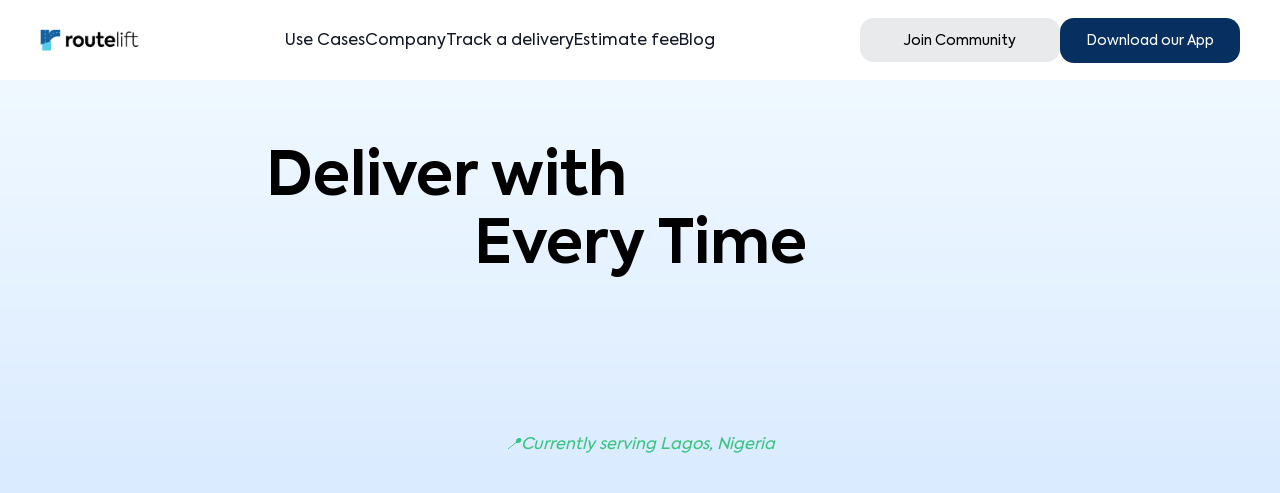

--- FILE ---
content_type: text/html; charset=utf-8
request_url: https://routelift.com/
body_size: 15573
content:
<!DOCTYPE html><!--SQ_Cw5SK4AtGX_wepzAQT--><html lang="en"><head><meta charSet="utf-8"/><link rel="preconnect" href="/" crossorigin=""/><meta name="viewport" content="width=device-width, initial-scale=1"/><link rel="preload" as="image" href="/_next/static/media/mobile_logo.8a26c079.png"/><link rel="preload" as="image" href="/images/mobile_logo.png"/><link rel="preload" as="image" href="/_next/static/media/double-arrow-down.693daddf.svg"/><link rel="preload" as="image" href="/_next/static/media/logo-watermark.587478e1.png"/><link rel="stylesheet" href="/_next/static/chunks/76f8e10541dd069b.css" data-precedence="next"/><link rel="stylesheet" href="/_next/static/chunks/9ea36fb9299760fc.css" data-precedence="next"/><link rel="stylesheet" href="/_next/static/chunks/c1857abe95ea09dc.css" data-precedence="next"/><link rel="preload" as="script" fetchPriority="low" href="/_next/static/chunks/102a67e358ac219f.js"/><script src="/_next/static/chunks/d2d3dd547077bf80.js" async=""></script><script src="/_next/static/chunks/319d2efe80571c36.js" async=""></script><script src="/_next/static/chunks/ddff2c68e46cf76d.js" async=""></script><script src="/_next/static/chunks/d598f1f652e2d146.js" async=""></script><script src="/_next/static/chunks/turbopack-38a0f7e92e25731c.js" async=""></script><script src="/_next/static/chunks/140b6c97e8ce5744.js" async=""></script><script src="/_next/static/chunks/ccda37bb1362448f.js" async=""></script><script src="/_next/static/chunks/1e371588ce65eb47.js" async=""></script><script src="/_next/static/chunks/8cee19b9d2e6200e.js" async=""></script><script src="/_next/static/chunks/9f766e3ecf75a5be.js" async=""></script><script src="/_next/static/chunks/d96012bcfc98706a.js" async=""></script><script src="/_next/static/chunks/73e3194f06db260e.js" async=""></script><script src="/_next/static/chunks/079e4ea88dedff37.js" async=""></script><script src="/_next/static/chunks/bd315d33e703c4bc.js" async=""></script><script src="/_next/static/chunks/bbc868f90589b9da.js" async=""></script><script src="/_next/static/chunks/7a4d208941addd8a.js" async=""></script><script src="/_next/static/chunks/21cefbc5e96f21ef.js" async=""></script><script src="/_next/static/chunks/6ae07ee10f7dc39d.js" async=""></script><script src="/_next/static/chunks/d9c5dc065ae2ec73.js" async=""></script><script src="/_next/static/chunks/d2f987165fb8019e.js" async=""></script><script src="/_next/static/chunks/9cc0017b5c611d5f.js" async=""></script><link rel="preload" href="https://www.googletagmanager.com/gtag/js?id=G-WH6CPE5E1V" as="script"/><title>RouteLift - Backbone of local e-commerce deliveries</title><meta name="description" content="We provide same day delivery within Lagos. Bulk and single orders. On-demand and scheduled deliveries. Trusted riders. Tracking. Dedicated customer support."/><meta name="application-name" content="RouteLift"/><link rel="author" href="https://routelift.com"/><meta name="author" content="RouteLift"/><meta name="keywords" content="Logistics,Logistics Company,Logistics Companies in Lagos,Delivery,Dispatch,Fleet Management,Route Optimization,Real-Time Tracking,Courier Service,Supply Chain,Transportation,Last Mile Delivery,Package Delivery,Business Logistics,Delivery Software,Delivery Partners,Shipping,Freight,Distribution,Express Delivery,Same Day Delivery,E-commerce Logistics,Delivery Company in Lagos,Best Logistics Company Lagos,Affordable Delivery Lagos,Lagos Delivery Service,Nigeria Logistics,Lagos Courier,Lagos Fleet Management,Lagos Dispatch Service,Trusted Delivery Lagos,Lagos Business Logistics"/><meta name="creator" content="RouteLift"/><meta name="robots" content="index, follow"/><meta name="googlebot" content="index, follow, max-video-preview:-1, max-image-preview:large, max-snippet:-1"/><link rel="canonical" href="https://routelift.com/"/><meta property="og:title" content="RouteLift - Backbone of local e-commerce deliveries"/><meta property="og:description" content="We provide same day delivery within Lagos. Bulk and single orders. On-demand and scheduled deliveries. Trusted riders. Tracking. Dedicated customer support."/><meta property="og:url" content="https://routelift.com/"/><meta property="og:site_name" content="RouteLift"/><meta property="og:image" content="https://routelift.com//og-image.jpg"/><meta property="og:image:width" content="1200"/><meta property="og:image:height" content="630"/><meta property="og:image:alt" content="RouteLift - Backbone of local e-commerce deliveries"/><meta property="og:type" content="website"/><meta name="twitter:card" content="summary_large_image"/><meta name="twitter:site" content="@routelift"/><meta name="twitter:creator" content="@routelift"/><meta name="twitter:title" content="RouteLift - Backbone of local e-commerce deliveries"/><meta name="twitter:description" content="We provide same day delivery within Lagos. Bulk and single orders. On-demand and scheduled deliveries. Trusted riders. Tracking. Dedicated customer support."/><meta name="twitter:image" content="https://routelift.com//og-image.jpg"/><meta name="twitter:image:width" content="1200"/><meta name="twitter:image:height" content="630"/><script type="application/ld+json">{"@context":"https://schema.org","@type":"Organization","name":"RouteLift","url":"https://routelift.com/","logo":"https://routelift.com//images/logo.png","sameAs":["https://instagram.com/routelift","https://tiktok.com/@routelift","https://www.linkedin.com/company/route-lift/","https://twitter.com/routelift","https://web.facebook.com/profile.php?id=61556023552498"],"contactPoint":{"@type":"ContactPoint","telephone":"+2347026409858","contactType":"Customer Service","areaServed":"NG","availableLanguage":"English"},"address":{"@type":"PostalAddress","streetAddress":"House 9, Road 13, Ikota Villa Estate, Ikota","addressLocality":"Lagos","addressRegion":"LA","postalCode":"101232","addressCountry":"NG"},"description":"RouteLift is a leading logistics and delivery technology company, providing businesses with efficient route optimization, real-time tracking, and reliable delivery partners to enhance their operations.","founder":{"@type":"Person","name":"Odeyemi Damilola"}}</script><script src="/_next/static/chunks/a6dad97d9634a72d.js" noModule=""></script></head><body class="overflow-x-hidden"><div hidden=""><!--$--><!--/$--></div><div class="Toastify"></div><!--$?--><template id="B:0"></template><div class="flex flex-col items-center justify-center h-screen w-full z-50"><div class="size-10 border-b-2 border-gray-900 rounded-full animate-spin"></div><p class="mt-6">Please Wait...</p></div><!--/$--><!--$!--><template data-dgst="BAILOUT_TO_CLIENT_SIDE_RENDERING"></template><!--/$--><noscript><img height="1" width="1" style="display:none" src="https://www.facebook.com/tr?id=443702675439185&amp;ev=PageView&amp;noscript=1"/></noscript><script>requestAnimationFrame(function(){$RT=performance.now()});</script><script src="/_next/static/chunks/102a67e358ac219f.js" id="_R_" async=""></script><div hidden id="S:0"><div><nav class="hidden relative axiforma-regular lg:max-w-[1440px] lg:flex mx-auto flex-row items-center justify-between regular h-[80px] px-10  "><div class="relative object-fill"><a href="/"><img class="w-[100px] " src="/_next/static/media/mobile_logo.8a26c079.png" alt=""/></a></div><div class=" flex flex-row items-center text-base justify-center gap-11 text-[#121826]"><a class="hover:translate-y-[-8%] hover:transform cursor-pointer hover:text-[#1261A0]  " href="/usecases/">Use Cases</a><p class="hover:translate-y-[-8%] hover:transform cursor-pointer hover:text-[#1261A0]  ">Company</p><a class="hover:translate-y-[-8%] hover:transform cursor-pointer hover:text-[#1261A0]  " href="/track/">Track a delivery</a><a class="hover:translate-y-[-8%] hover:transform cursor-pointer hover:text-[#1261A0]  " href="/estimate-fee/">Estimate fee</a><a class="hover:translate-y-[-8%] hover:transform cursor-pointer hover:text-[#1261A0]  " href="/blog/">Blog</a></div><div class="flex items-center gap-3"><a class="w-full sm:w-fit" href="https://chat.whatsapp.com/FPV2vOPWlRCAL5lqBqM8iu"><button type="button" class="disabled:opacity-80 disabled:cursor-not-allowed sm:px-11 rounded-[14px] py-3 px-8 text-sm text-black bg-[#E9EAEB] hover:bg-[#E9EAEB] hover:scale-105 transition-all duration-150 hover:text-black">Join Community</button></a><a href="/download-app/"><div style="border:0.063rem solid undefined;color:#FCFCFC;background:#072F5F" class="undefined  buttonMouseHover axiforma-regular  hover:cursor-pointer font-normal  text-[1rem] xsm:text-[14px] flex flex-row items-center lg:justify-around px-auto px-4 py-4 rounded-[.88rem] w-full max-w-full min-w-[7.5rem] sm:max-h-[2.5rem] lg:max-w-fit lg:py-3 lg:min-w-[11.25rem] lg:max-h-[3.125rem] h-full transition-all duration-150"><div class="w-fit mx-auto flex gap-2 items-center">Download our App</div></div></a></div><div class="absolute top-20 null"></div></nav><nav class="fixed top-0 z-30 flex flex-row items-center justify-between w-screen px-4 py-4 bg-white  lg:hidden"><div class="relative object-fill text-2xl "><button><img class="w-[100px]" alt="routelift logo" src="/images/mobile_logo.png"/></button></div><div class="cursor-pointer"><svg stroke="currentColor" fill="currentColor" stroke-width="0" viewBox="0 0 1024 1024" height="25" width="25" xmlns="http://www.w3.org/2000/svg"><path d="M904 160H120c-4.4 0-8 3.6-8 8v64c0 4.4 3.6 8 8 8h784c4.4 0 8-3.6 8-8v-64c0-4.4-3.6-8-8-8zm0 624H120c-4.4 0-8 3.6-8 8v64c0 4.4 3.6 8 8 8h784c4.4 0 8-3.6 8-8v-64c0-4.4-3.6-8-8-8zm0-312H120c-4.4 0-8 3.6-8 8v64c0 4.4 3.6 8 8 8h784c4.4 0 8-3.6 8-8v-64c0-4.4-3.6-8-8-8z"></path></svg></div></nav><div class="  bg-white"><div class="flex flex-col items-center overflow-hidden font-axiforma"><section class="mt-[64px] lg:mt-0 relative w-full overflow-hidden bg-gradient-to-b from-[#F0F9FF] to-[#C8DFFF] h-[calc(100vh-64px)] md:h-[105vh] "><div class="absolute inset-0 bg-cover z-0 bg-no-repeat bg-bottom bg-[url(&#x27;/redesign-image/landing-hero-mobile.svg&#x27;)] sm:bg-[url(&#x27;/redesign-image/landing-hero-home.svg&#x27;)]"></div><div class="container mx-auto px-4 pt-[70px] sm:pt-16 pb-32 relative z-20"><div class="max-w-[590px] lg:max-w-[780px] sm:mx-auto text-center flex flex-col items-center"><div class="text-center font-bold text-3xl sm:leading-9 md:text-5xl xl:text-6xl md:min-w-[260px] lg:min-w-[280px] mb-3 relative z-20"><div class="flex sm:gap-4 items-center justify-center flex-wrap"><p>Deliver with</p><p class="relative inline-flex mx-2"><span class="text-[#58CCED]" style="opacity:0">Confidence, </span></p></div><p class="mt-2">Every Time</p></div><p class="text-base xl:text-xl max-w-xl xl:max-w-3xl mt-4 px-4 sm:px-0 text-grayish2 mb-6 xl:mb-8" style="opacity:0;transform:translateY(20px)">Your logistics ally, so you can focus on growing your business.</p><div class="flex flex-col md:flex-row gap-4 items-center mx-auto" style="opacity:0;transform:translateY(20px)"><a class="w-full sm:w-fit" href="https://api.whatsapp.com/send/?phone=2349065612537&amp;text&amp;type=phone_number&amp;app_absent=0&amp;wame_ctl=1"><button type="submit" class="bg-[#072F5F] disabled:opacity-80 disabled:cursor-not-allowed text-white sm:px-11 rounded-[14px] hover:text-white hover:bg-prm-blue transition-all duration-100 py-3 px-8 sm:py-4 hover:scale-105 text-sm xl:text-base">Create a Delivery</button></a></div><p class="text-[#3AC381] italic pt-4 text-center">📍Currently serving Lagos, Nigeria</p></div></div><div class="absolute bottom-0 left-0 w-full h-10 bg-[#0a2647] z-20"><div class="absolute top-1/2 left-0 w-full h-1 flex justify-between z-30"><div class="h-full w-10 bg-white mx-8"></div><div class="h-full w-10 bg-white mx-8"></div><div class="h-full w-10 bg-white mx-8"></div><div class="h-full w-10 bg-white mx-8"></div><div class="h-full w-10 bg-white mx-8"></div><div class="h-full w-10 bg-white mx-8"></div><div class="h-full w-10 bg-white mx-8"></div><div class="h-full w-10 bg-white mx-8"></div></div></div><div class="absolute bottom-0 left-0 w-full z-20"><div class="relative w-full h-32 overflow-hidden"></div></div></section><div class="relative mt-[73px] lg:mt-[144px] bg-[#58CCED] pt-10 lg:pt-[113px] w-full"><section class="px-4 max-w-[600px] lg:max-w-[1280px] mx-auto md:max-w-full md:pl-20 md:pr-16 xl:pr-[150px]"><div class="max-w-[255px] lg:max-w-[403px] space-y-6"><h1 class="flex items-center justify-start gap-3 w-fit text-[#3AC381] bg-white rounded-[14px] lg:rounded-[12px] py-3 px-8 font-semibold text-base lg:text-[24px] text-left"><span>How it works</span><span><img src="/_next/static/media/double-arrow-down.693daddf.svg" alt="icon" class="size-3 -rotate-90"/></span></h1><h1 class="text-white text-2xl lg:text-5xl/[60px] font-semibold">Getting started is simple</h1></div><div class="flex flex-col items-center xl:items-end gap-10"><div class="relative flex gap-3 md:gap-10 items-start self-end" style="opacity:1"><div class="flex flex-col gap-2 md:gap-8 items-center"><div class="size-5 md:size-20 relative rounded-full" style="background-color:#BCEBF8"><div class="size-3 md:size-12 rounded-full absolute left-1/2 top-1/2 -translate-x-1/2 -translate-y-1/2" style="background-color:#072F5F"></div></div><div class="bg-[#46A3BE] rounded-[24px] h-[100px]"><div class="border-[3px] md:border-[10px] w-fit rounded-[24px] h-full" style="height:0"></div></div></div><div class="max-w-[120px] min-[399px]:max-w-[169px] md:max-w-[240px] lg:max-w-[362px] visible" style="opacity:1"><h1 class="text-base md:text-[30px]/[38px] text-white font-semibold">Book &amp; Get Matched</h1><p class="text-sm min-[375px]:text-base md:text-[20px]/[30px] pt-1 md:pt-3 text-white opacity-70">Schedule through our app or website in seconds. On the backend, we&#x27;ll instantly match you with available logistics partners who fit your needs.</p></div></div><div class="relative flex gap-3 md:gap-10 items-start self-end" style="opacity:1"><div class="max-w-[120px] min-[399px]:max-w-[169px] md:max-w-[260px] lg:max-w-[362px] w-full text-right" style="opacity:1"><h1 class="text-base md:text-[30px]/[38px] text-white font-semibold">Collect, Track &amp; Receive your Delivery</h1><p class="text-sm min-[375px]:text-base md:text-[20px]/[30px] pt-1 md:pt-3 text-white opacity-70">Matched partner collects and drop off your package with real-time updates to you and your customer from pickup to drop-off.</p></div><div class="flex flex-col gap-2 md:gap-8 items-center"><div class="size-5 md:size-20 relative rounded-full" style="background-color:#BCEBF8"><div class="size-3 md:size-12 rounded-full absolute left-1/2 top-1/2 -translate-x-1/2 -translate-y-1/2" style="background-color:#072F5F"></div></div><div class="bg-[#46A3BE] rounded-[24px] h-[100px]"><div class="border-[3px] md:border-[10px] w-fit rounded-[24px] h-full" style="height:0"></div></div></div><div class="max-w-[120px] min-[399px]:max-w-[169px] md:max-w-[240px] lg:max-w-[362px] invisible" style="opacity:1"><h1 class="text-base md:text-[30px]/[38px] text-white font-semibold">Collect, Track &amp; Receive your Delivery</h1><p class="text-sm min-[375px]:text-base md:text-[20px]/[30px] pt-1 md:pt-3 text-white opacity-70">Matched partner collects and drop off your package with real-time updates to you and your customer from pickup to drop-off.</p></div></div><div class="relative flex gap-3 md:gap-10 items-start self-end" style="opacity:1"><div class="flex flex-col gap-2 md:gap-8 items-center"><div class="size-5 md:size-20 relative rounded-full" style="background-color:#BCEBF8"><div class="size-3 md:size-12 rounded-full absolute left-1/2 top-1/2 -translate-x-1/2 -translate-y-1/2" style="background-color:#072F5F"></div></div><div class="bg-[#46A3BE] rounded-[24px] h-[100px]"><div class="border-[3px] md:border-[10px] w-fit rounded-[24px] h-full" style="height:0"></div></div></div><div class="max-w-[120px] min-[399px]:max-w-[169px] md:max-w-[240px] lg:max-w-[362px] visible" style="opacity:1"><h1 class="text-base md:text-[30px]/[38px] text-white font-semibold">Grow With Ease</h1><p class="text-sm min-[375px]:text-base md:text-[20px]/[30px] pt-1 md:pt-3 text-white opacity-70">Use our API to automate logistics on your website. No manual dispatching, no customer stress.</p></div></div></div></section><img src="/_next/static/media/logo-watermark.587478e1.png" alt="routelift logo watermark" class="absolute left-0 bottom-0"/></div><div class="bg-olive w-full"><div class="bg-cover gap-y-9 bg-top bg-no-repeat mt-10 py-12 sm:py-20 min-h-[500px] relative sm:w-full flex flex-col justify-center items-center text-center "><img alt="" loading="lazy" width="30" height="30" decoding="async" data-nimg="1" class="md:hidden" style="color:transparent" src="/redesign-image/advantage-12.svg"/><h1 class="text-2xl lg:text-3xl xl:text-4xl text-blackish4 font-semibold w-[90%] max-w-[500px ] lg:max-w-[600px] xl:max-w-[700px] relative z-30 ">Join Lagos Businesses That Deliver Better<span class="md:inline-flex items-center hidden pl-3"><img alt="" loading="lazy" width="30" height="30" decoding="async" data-nimg="1" class="inline" style="color:transparent" src="/redesign-image/advantage-12.svg"/></span></h1><div class="relative lg:hidden w-[300px] h-[242px]"><img alt="" loading="lazy" decoding="async" data-nimg="fill" style="position:absolute;height:100%;width:100%;left:0;top:0;right:0;bottom:0;color:transparent" src="/redesign-image/car.svg"/></div><a class="w-full sm:w-fit" href="https://api.whatsapp.com/send/?phone=2349065612537&amp;text&amp;type=phone_number&amp;app_absent=0&amp;wame_ctl=1"><button type="submit" class="bg-[#072F5F] disabled:opacity-80 disabled:cursor-not-allowed text-white sm:px-11 hover:text-white hover:bg-prm-blue transition-all duration-100 py-[12.5px] px-5 hover:scale-105 w-[90%] sm:w-full sm:text-offWhite font-normal relative z-30 text-base sm:text-sm xl:text-base rounded-[14px] sm:bg-prm-blue/90">Get Started Today</button></a><img alt="" loading="lazy" width="120" height="200" decoding="async" data-nimg="1" class="hidden h-auto w-auto lg:flex absolute -bottom-[7%] -left-[7%]" style="color:transparent" src="/redesign-image/advantage-13.svg"/><img alt="" loading="lazy" width="120" height="200" decoding="async" data-nimg="1" class="hidden h-auto w-auto lg:flex z-10 absolute transition-all duration-[850ms] ease-in-out hover:bottom-[10%] hover:-left-[5%] bottom-[25%] -left-[16%]" style="color:transparent;opacity:0.8;bottom:146px;left:-235px" src="/redesign-image/advantage-bus.svg"/><img alt="" loading="lazy" width="120" height="200" decoding="async" data-nimg="1" class="hidden lg:flex absolute transition-all duration-[850ms] ease-in-out bottom-0 -right-[10%] hover:right-0" style="color:transparent;opacity:0;right:-100px" src="/redesign-image/advantage-15.svg"/></div></div></div><!--$--><!--/$--><div class="max-md:mt-10 relative z-30  bg-prm-blue flex flex-col  lg:px-14 pt-14 lg:pt-20 px-4 md:px-6 pb-16  w-full"><div class="md:px-8 lg:px-16  max-w-[1200px] mx-auto w-full axiforma-regular text-[0.9rem] flex flex-col lg:flex-row items-start gap-x-[40px] gap-y-10"><div class="max-w-[335px] w-full"><div class="h-[250px] w-[250px] -mt-32 md:-mt-20 -mb-28 -ml-14"><svg id="Layer_1" data-name="Layer 1" xmlns="http://www.w3.org/2000/svg" viewBox="0 0 841.89 841.89"><defs></defs><g><path class="cls-3-logo" d="M321.19,427.56v-49.05h12.15v6.57c2.97-5.31,7.47-7.92,13.5-7.92,1.98,0,3.96,.36,5.94,1.08l-1.08,12.15c-2.07-.63-4.05-.99-5.85-.99-7.2,0-11.97,4.68-11.97,14.85v23.31h-12.69Z"></path><path class="cls-3-logo" d="M361.24,384.72c4.95-5.04,11.25-7.56,18.9-7.56s13.95,2.52,18.9,7.56c4.95,4.95,7.38,11.07,7.38,18.27s-2.43,13.41-7.38,18.36c-4.95,4.95-11.25,7.47-18.9,7.47s-13.95-2.52-18.9-7.47c-4.95-4.95-7.38-11.07-7.38-18.36s2.43-13.32,7.38-18.27Zm18.9,32.31c3.87,0,7.02-1.35,9.63-4.05,2.61-2.79,3.96-6.12,3.96-9.99s-1.35-7.2-3.96-9.9c-2.61-2.7-5.76-4.05-9.63-4.05s-7.11,1.35-9.72,4.05c-2.61,2.7-3.87,6.03-3.87,9.9s1.26,7.2,3.87,9.99c2.61,2.7,5.85,4.05,9.72,4.05Z"></path><path class="cls-3-logo" d="M413.8,406.86v-28.35h12.69v28.35c0,6.21,3.69,10.26,9.81,10.26s9.81-4.05,9.81-10.26v-28.35h12.69v28.35c0,13.77-8.46,21.87-22.5,21.87s-22.5-8.1-22.5-21.87Z"></path><path class="cls-3-logo" d="M504.25,424.68c-4.05,2.7-8.82,4.05-14.49,4.05-11.25,0-17.1-6.66-17.1-19.35v-20.25h-8.01v-10.62h8.1v-17.37h12.6v17.37h16.2v10.62h-16.2v19.44c0,5.76,2.34,8.64,6.93,8.64,2.43,0,5.22-.81,8.19-2.52l3.78,9.99Z"></path><path class="cls-3-logo" d="M555.82,407.49h-36.81c1.8,6.93,6.57,10.44,14.31,10.44,5.31,0,11.61-2.07,15.84-4.95l5.04,8.91c-6.21,4.5-13.32,6.75-21.42,6.75-8.64,0-15.21-2.52-19.8-7.47-4.59-4.95-6.84-11.07-6.84-18.18,0-7.47,2.34-13.59,7.11-18.45,4.77-4.86,10.89-7.29,18.45-7.29,7.11,0,13.05,2.25,17.64,6.66s6.93,10.35,6.93,18c0,1.71-.18,3.6-.45,5.58Zm-36.81-9.45h24.93c-1.17-6.39-5.76-10.26-12.24-10.26s-11.16,3.87-12.69,10.26Z"></path><path class="cls-3-logo" d="M571.03,427.56h-5.4v-67.95h5.4v67.95Z"></path><path class="cls-3-logo" d="M582.64,367.26c0-2.61,2.07-4.59,4.68-4.59s4.59,1.98,4.59,4.59-2.07,4.59-4.59,4.59-4.68-1.98-4.68-4.59Zm7.2,60.3h-5.4v-48.15h5.4v48.15Z"></path><path class="cls-3-logo" d="M612.7,375.63v3.78h18v4.77h-18v43.38h-5.4v-43.38h-8.46v-4.77h8.46v-3.87c0-10.8,6.57-17.1,16.65-17.1,3.69,0,7.2,.9,10.35,2.61l-1.89,4.41c-2.7-1.35-5.4-1.98-8.1-1.98-7.47,0-11.61,4.32-11.61,12.15Z"></path><path class="cls-3-logo" d="M667.15,424.5c-3.51,2.79-7.74,4.14-12.78,4.14-9.63,0-14.49-6.3-14.49-16.83v-27.63h-8.55v-4.77h8.64v-17.01h5.31v17.01h19.8v4.77h-19.8v27.81c0,7.83,3.15,11.7,9.54,11.7,3.69,0,7.02-1.08,10.08-3.33l2.25,4.14Z"></path></g><g><path class="cls-3-logo" d="M292.61,362.08v-12.2h-26.98c-7.15,0-13.61,2.48-18.29,6.49-4.59,3.93-7.47,9.32-7.57,15.31,0,.12,0,.25,0,.38v-22.18h-19.01v7.46h-1.74v-7.46h-19.73v68l7.32-2.14,36.23-10.59c5.82-14.09,19.68-23.99,35.86-23.99h13.92v-17.49c-1.22-.18-2.75-.35-4.52-.47l.1-1.57c1.72,.12,3.21,.28,4.42,.45Zm-71.86,47.4h-1.74v-8.69h1.74v8.69Zm0-17.38h-1.74v-8.69h1.74v8.69Zm0-17.38h-1.74v-8.69h1.74v8.69Zm19.01,16.79v-4.2c.37-.84,.77-1.67,1.19-2.47l1.4,.72c-.97,1.86-1.84,3.86-2.59,5.95Zm6.72-12.44l-1.24-.97c1.65-2.12,3.5-4.07,5.5-5.8l1.03,1.19c-1.93,1.66-3.71,3.53-5.29,5.58Zm11.59-9.98l-.77-1.38c2.27-1.27,4.72-2.37,7.29-3.26l.52,1.49c-2.49,.86-4.86,1.92-7.04,3.15Zm14.53-5.09l-.28-1.55c2.54-.46,5.2-.76,7.91-.9l.08,1.58c-2.64,.13-5.24,.42-7.71,.87Z"></path><polygon class="cls-3-logo" points="250.15 403.02 250.15 445.73 206.6 445.73 206.6 415.74 250.15 403.02"></polygon></g></svg></div><p class="max-w-[270px] w-full text-[13px] axiforma-regular pt-3 leading-5 text-[#C2C2C2]">Optimizing Deliveries, Empowering Businesses</p></div><div class="flex flex-col axiforma-regular sm:flex-row  space-y-4 lg:space-y-0 mt-4 justify-self-start lg:justify-between flex-wrap lg:flex-nowrap items-start gap-x-12  w-full  flex-grow-1"><div class="flex flex-col space-y-1  lg:gap-y-[10px] text-[#E6E6E6]"><h1 class="text-whitish2 uppercase">Product</h1><a class="" href="/on-demand-delivery/">Last-Mile Delivery</a></div><div class="flex flex-col space-y-1 lg:gap-y-[10px] text-[#E6E6E6] "><h1 class="text-whitish2 uppercase">Company</h1><a class="" href="/about/">About us</a><a class="" href="/contact/">Contact us</a><a class="" href="/career/">Careers</a></div><div class="flex flex-col space-y-1 lg:gap-y-[10px] text-[#E6E6E6]"><h1 class="text-whitish2 uppercase">Resources</h1><a class="" href="/blog/">Blog</a></div><div class="flex flex-col space-y-1   lg:gap-y-[10px] text-[#E6E6E6]"><h1 class="text-whitish2 uppercase">Contact</h1><a class="flex gap-x-2 items-center" href="mailto:hello@routelift.com">hello@routelift.com</a><a class=" flex gap-x-2" href="tel:+2347026409858">+234 702 640 9858</a></div></div></div><div class="pt-4 mt-10 lg:mt-16 max-w-[1200px] w-full mx-auto text-xs md:text-[0.87rem] axiforma-regular text-[#e6e6e6] flex  flex-col  lg:flex-row justify-between items-center gap-y-4 space-y-4"><p class="-mb-3">Copyright © 2025 RouteLift. All rights reserved.</p><div class="flex justify-between items-center gap-8"><a href="/terms/">Terms of Service</a><a href="/privacy/">Policies</a></div><div class="flex justify-end items-center gap-8 "><a target="_blank" href="https://twitter.com/RouteLift"><svg width="17" height="15" viewBox="0 0 17 15" fill="none" xmlns="http://www.w3.org/2000/svg"><path opacity="0.9" d="M15.0763 3.56938C15.087 3.72602 15.087 3.8827 15.087 4.03934C15.087 8.81716 11.6218 14.3223 5.28844 14.3223C3.33726 14.3223 1.5247 13.7293 0 12.6999C0.277227 12.7334 0.543754 12.7446 0.831647 12.7446C2.44161 12.7446 3.92368 12.174 5.10718 11.2005C3.59315 11.1669 2.32435 10.1263 1.88719 8.6941C2.10045 8.72764 2.31368 8.75003 2.53761 8.75003C2.8468 8.75003 3.15603 8.70526 3.44389 8.62697C1.86589 8.29126 0.682351 6.83667 0.682351 5.07994V5.0352C1.14081 5.30375 1.67396 5.47159 2.23902 5.49394C1.3114 4.84494 0.703684 3.73722 0.703684 2.484C0.703684 1.81266 0.874247 1.19724 1.17281 0.660153C2.8681 2.85326 5.41637 4.28547 8.27381 4.44214C8.22051 4.1736 8.18851 3.89389 8.18851 3.61415C8.18851 1.62243 9.72387 0 11.6324 0C12.624 0 13.5196 0.436382 14.1487 1.14131C14.927 0.984667 15.6733 0.68254 16.3344 0.268546C16.0785 1.10776 15.5347 1.81269 14.8204 2.26023C15.5134 2.18195 16.1852 1.98049 16.8035 1.70079C16.3345 2.41688 15.748 3.05464 15.0763 3.56938V3.56938Z" fill="white"></path></svg></a><a target="_blank" href="https://web.facebook.com/people/RouteLift/61556023552498"><svg width="17" height="18" viewBox="0 0 17 18" fill="none" xmlns="http://www.w3.org/2000/svg"><path opacity="0.9" d="M16.8035 0.972317V16.6593C16.8035 17.1986 16.3872 17.6316 15.8771 17.6316H11.5937V10.8057H13.7767L14.103 8.14463H11.5899V6.44406C11.5899 5.6725 11.7925 5.14895 12.8465 5.14895H14.1892V2.76736C13.9567 2.73587 13.1615 2.66108 12.2313 2.66108C10.2959 2.66108 8.96814 3.90108 8.96814 6.18031V8.14463H6.77768V10.8057H8.96814V17.6355H0.926445C0.416338 17.6355 0 17.1986 0 16.6632V0.972317C0 0.436952 0.416338 0 0.926445 0H15.8733C16.3872 0 16.8035 0.436952 16.8035 0.972317Z" fill="white"></path></svg></a><a target="_blank" href="https://www.instagram.com/routelift/"><svg width="16" height="16" viewBox="0 0 16 16" fill="none" xmlns="http://www.w3.org/2000/svg"><path d="M10.56 8C10.56 8.50632 10.4099 9.00127 10.1286 9.42226C9.84727 9.84325 9.44745 10.1714 8.97967 10.3651C8.51189 10.5589 7.99716 10.6096 7.50057 10.5108C7.00398 10.412 6.54783 10.1682 6.18981 9.81019C5.83178 9.45217 5.58797 8.99602 5.48919 8.49943C5.39041 8.00284 5.44111 7.48811 5.63487 7.02033C5.82863 6.55255 6.15675 6.15273 6.57774 5.87144C6.99873 5.59014 7.49368 5.44 8 5.44C8.6783 5.44211 9.32823 5.7125 9.80786 6.19214C10.2875 6.67177 10.5579 7.32169 10.56 8ZM16 4.48V11.52C16 12.7082 15.528 13.8477 14.6878 14.6878C13.8477 15.528 12.7082 16 11.52 16H4.48C3.29183 16 2.15232 15.528 1.31216 14.6878C0.471999 13.8477 0 12.7082 0 11.52V4.48C0 3.29183 0.471999 2.15232 1.31216 1.31216C2.15232 0.471999 3.29183 0 4.48 0H11.52C12.7082 0 13.8477 0.471999 14.6878 1.31216C15.528 2.15232 16 3.29183 16 4.48ZM11.84 8C11.84 7.24052 11.6148 6.49809 11.1928 5.86661C10.7709 5.23513 10.1712 4.74294 9.4695 4.4523C8.76784 4.16166 7.99574 4.08562 7.25085 4.23378C6.50597 4.38195 5.82174 4.74768 5.28471 5.28471C4.74768 5.82174 4.38195 6.50597 4.23378 7.25085C4.08562 7.99574 4.16166 8.76784 4.4523 9.4695C4.74294 10.1712 5.23513 10.7709 5.86661 11.1928C6.49809 11.6148 7.24052 11.84 8 11.84C9.01843 11.84 9.99515 11.4354 10.7153 10.7153C11.4354 9.99515 11.84 9.01843 11.84 8ZM13.12 3.84C13.12 3.65013 13.0637 3.46452 12.9582 3.30665C12.8527 3.14878 12.7028 3.02574 12.5274 2.95308C12.352 2.88042 12.1589 2.8614 11.9727 2.89845C11.7865 2.93549 11.6154 3.02692 11.4812 3.16118C11.3469 3.29544 11.2555 3.46649 11.2184 3.65271C11.1814 3.83893 11.2004 4.03196 11.2731 4.20738C11.3457 4.38279 11.4688 4.53272 11.6267 4.63821C11.7845 4.7437 11.9701 4.8 12.16 4.8C12.4146 4.8 12.6588 4.69886 12.8388 4.51882C13.0189 4.33879 13.12 4.09461 13.12 3.84Z" fill="white"></path></svg></a><a target="_blank" href="https://www.linkedin.com/company/route-lift"><svg width="16" height="16" viewBox="0 0 16 16" fill="none" xmlns="http://www.w3.org/2000/svg"><path fill-rule="evenodd" clip-rule="evenodd" d="M2.375 0.125C1.77826 0.125 1.20597 0.362053 0.78401 0.78401C0.362053 1.20597 0.125 1.77826 0.125 2.375V13.625C0.125 14.2217 0.362053 14.794 0.78401 15.216C1.20597 15.6379 1.77826 15.875 2.375 15.875H13.625C14.2217 15.875 14.794 15.6379 15.216 15.216C15.6379 14.794 15.875 14.2217 15.875 13.625V2.375C15.875 1.77826 15.6379 1.20597 15.216 0.78401C14.794 0.362053 14.2217 0.125 13.625 0.125H2.375ZM3.61475 4.95913C3.9713 4.95913 4.31325 4.81749 4.56537 4.56537C4.81749 4.31325 4.95913 3.9713 4.95913 3.61475C4.95913 3.2582 4.81749 2.91625 4.56537 2.66413C4.31325 2.41201 3.9713 2.27038 3.61475 2.27038C3.2582 2.27038 2.91625 2.41201 2.66413 2.66413C2.41201 2.91625 2.27038 3.2582 2.27038 3.61475C2.27038 3.9713 2.41201 4.31325 2.66413 4.56537C2.91625 4.81749 3.2582 4.95913 3.61475 4.95913ZM4.73975 13.4146V6.01325H2.48975V13.4146H4.73975ZM6.23375 6.01325H8.48375V7.00437C8.81563 6.48462 9.54463 5.78487 10.9003 5.78487C12.518 5.78487 13.3966 6.857 13.3966 8.89662C13.3966 8.9945 13.4056 9.44112 13.4056 9.44112V13.4135H11.1556V9.44225C11.1556 8.89662 11.0409 7.8245 9.82812 7.8245C8.61425 7.8245 8.51188 9.17225 8.48375 10.0543V13.4135H6.23375V6.01325Z" fill="white"></path></svg></a><a target="_blank" href="https://chat.whatsapp.com/FPV2vOPWlRCAL5lqBqM8iu"><svg stroke="currentColor" fill="currentColor" stroke-width="0" viewBox="0 0 512 512" class="text-white" height="20" width="20" xmlns="http://www.w3.org/2000/svg"><path d="M260.062 32C138.605 32 40.134 129.701 40.134 250.232c0 41.23 11.532 79.79 31.559 112.687L32 480l121.764-38.682c31.508 17.285 67.745 27.146 106.298 27.146C381.535 468.464 480 370.749 480 250.232 480 129.701 381.535 32 260.062 32zm109.362 301.11c-5.174 12.827-28.574 24.533-38.899 25.072-10.314.547-10.608 7.994-66.84-16.434-56.225-24.434-90.052-83.844-92.719-87.67-2.669-3.812-21.78-31.047-20.749-58.455 1.038-27.413 16.047-40.346 21.404-45.725 5.351-5.387 11.486-6.352 15.232-6.413 4.428-.072 7.296-.132 10.573-.011 3.274.124 8.192-.685 12.45 10.639 4.256 11.323 14.443 39.153 15.746 41.989 1.302 2.839 2.108 6.126.102 9.771-2.012 3.653-3.042 5.935-5.961 9.083-2.935 3.148-6.174 7.042-8.792 9.449-2.92 2.665-5.97 5.572-2.9 11.269 3.068 5.693 13.653 24.356 29.779 39.736 20.725 19.771 38.598 26.329 44.098 29.317 5.515 3.004 8.806 2.67 12.226-.929 3.404-3.599 14.639-15.746 18.596-21.169 3.955-5.438 7.661-4.373 12.742-2.329 5.078 2.052 32.157 16.556 37.673 19.551 5.51 2.989 9.193 4.529 10.51 6.9 1.317 2.38.901 13.531-4.271 26.359z"></path></svg></a></div></div></div></div></div></div><script>$RB=[];$RV=function(a){$RT=performance.now();for(var b=0;b<a.length;b+=2){var c=a[b],e=a[b+1];null!==e.parentNode&&e.parentNode.removeChild(e);var f=c.parentNode;if(f){var g=c.previousSibling,h=0;do{if(c&&8===c.nodeType){var d=c.data;if("/$"===d||"/&"===d)if(0===h)break;else h--;else"$"!==d&&"$?"!==d&&"$~"!==d&&"$!"!==d&&"&"!==d||h++}d=c.nextSibling;f.removeChild(c);c=d}while(c);for(;e.firstChild;)f.insertBefore(e.firstChild,c);g.data="$";g._reactRetry&&requestAnimationFrame(g._reactRetry)}}a.length=0};
$RC=function(a,b){if(b=document.getElementById(b))(a=document.getElementById(a))?(a.previousSibling.data="$~",$RB.push(a,b),2===$RB.length&&("number"!==typeof $RT?requestAnimationFrame($RV.bind(null,$RB)):(a=performance.now(),setTimeout($RV.bind(null,$RB),2300>a&&2E3<a?2300-a:$RT+300-a)))):b.parentNode.removeChild(b)};$RC("B:0","S:0")</script><script>(self.__next_f=self.__next_f||[]).push([0])</script><script>self.__next_f.push([1,"1:\"$Sreact.fragment\"\n2:I[419558,[\"/_next/static/chunks/140b6c97e8ce5744.js\",\"/_next/static/chunks/ccda37bb1362448f.js\",\"/_next/static/chunks/1e371588ce65eb47.js\",\"/_next/static/chunks/8cee19b9d2e6200e.js\",\"/_next/static/chunks/9f766e3ecf75a5be.js\"],\"TanstackProvider\"]\n3:I[197057,[\"/_next/static/chunks/140b6c97e8ce5744.js\",\"/_next/static/chunks/ccda37bb1362448f.js\",\"/_next/static/chunks/1e371588ce65eb47.js\",\"/_next/static/chunks/8cee19b9d2e6200e.js\",\"/_next/static/chunks/9f766e3ecf75a5be.js\"],\"ToastContainer\"]\n4:I[197057,[\"/_next/static/chunks/140b6c97e8ce5744.js\",\"/_next/static/chunks/ccda37bb1362448f.js\",\"/_next/static/chunks/1e371588ce65eb47.js\",\"/_next/static/chunks/8cee19b9d2e6200e.js\",\"/_next/static/chunks/9f766e3ecf75a5be.js\"],\"Zoom\"]\n5:I[339756,[\"/_next/static/chunks/d96012bcfc98706a.js\",\"/_next/static/chunks/73e3194f06db260e.js\"],\"default\"]\n6:I[837457,[\"/_next/static/chunks/d96012bcfc98706a.js\",\"/_next/static/chunks/73e3194f06db260e.js\"],\"default\"]\n7:I[493907,[\"/_next/static/chunks/140b6c97e8ce5744.js\",\"/_next/static/chunks/ccda37bb1362448f.js\",\"/_next/static/chunks/1e371588ce65eb47.js\",\"/_next/static/chunks/8cee19b9d2e6200e.js\",\"/_next/static/chunks/9f766e3ecf75a5be.js\"],\"LastVisitedPage\"]\n8:I[110056,[\"/_next/static/chunks/140b6c97e8ce5744.js\",\"/_next/static/chunks/ccda37bb1362448f.js\",\"/_next/static/chunks/1e371588ce65eb47.js\",\"/_next/static/chunks/8cee19b9d2e6200e.js\",\"/_next/static/chunks/9f766e3ecf75a5be.js\"],\"GoogleAnalytics\"]\n9:\"$Sreact.suspense\"\na:I[867184,[\"/_next/static/chunks/140b6c97e8ce5744.js\",\"/_next/static/chunks/ccda37bb1362448f.js\",\"/_next/static/chunks/1e371588ce65eb47.js\",\"/_next/static/chunks/8cee19b9d2e6200e.js\",\"/_next/static/chunks/9f766e3ecf75a5be.js\"],\"RayaAIAgent\"]\nb:I[479520,[\"/_next/static/chunks/140b6c97e8ce5744.js\",\"/_next/static/chunks/ccda37bb1362448f.js\",\"/_next/static/chunks/1e371588ce65eb47.js\",\"/_next/static/chunks/8cee19b9d2e6200e.js\",\"/_next/static/chunks/9f766e3ecf75a5be.js\"],\"\"]\n10:I[168027,[],\"default\"]\n:HL[\"/_next/static/chunks/76f8e10541dd069b.css\",\"style\"]\n:HL[\"/_next/static/chunks/9ea36fb9299760fc.css\",\"style\"]\n:HL[\"/_next/static/chunks/c1857abe95ea09dc.css\",\"style\"]\n:HC[\"/\",\"\"]\n"])</script><script>self.__next_f.push([1,"0:{\"P\":null,\"b\":\"SQ_Cw5SK4AtGX-wepzAQT\",\"c\":[\"\",\"\"],\"q\":\"\",\"i\":false,\"f\":[[[\"\",{\"children\":[\"(main)\",{\"children\":[\"__PAGE__\",{}]}]},\"$undefined\",\"$undefined\",true],[[\"$\",\"$1\",\"c\",{\"children\":[[[\"$\",\"link\",\"0\",{\"rel\":\"stylesheet\",\"href\":\"/_next/static/chunks/76f8e10541dd069b.css\",\"precedence\":\"next\",\"crossOrigin\":\"$undefined\",\"nonce\":\"$undefined\"}],[\"$\",\"link\",\"1\",{\"rel\":\"stylesheet\",\"href\":\"/_next/static/chunks/9ea36fb9299760fc.css\",\"precedence\":\"next\",\"crossOrigin\":\"$undefined\",\"nonce\":\"$undefined\"}],[\"$\",\"link\",\"2\",{\"rel\":\"stylesheet\",\"href\":\"/_next/static/chunks/c1857abe95ea09dc.css\",\"precedence\":\"next\",\"crossOrigin\":\"$undefined\",\"nonce\":\"$undefined\"}],[\"$\",\"script\",\"script-0\",{\"src\":\"/_next/static/chunks/140b6c97e8ce5744.js\",\"async\":true,\"nonce\":\"$undefined\"}],[\"$\",\"script\",\"script-1\",{\"src\":\"/_next/static/chunks/ccda37bb1362448f.js\",\"async\":true,\"nonce\":\"$undefined\"}],[\"$\",\"script\",\"script-2\",{\"src\":\"/_next/static/chunks/1e371588ce65eb47.js\",\"async\":true,\"nonce\":\"$undefined\"}],[\"$\",\"script\",\"script-3\",{\"src\":\"/_next/static/chunks/8cee19b9d2e6200e.js\",\"async\":true,\"nonce\":\"$undefined\"}],[\"$\",\"script\",\"script-4\",{\"src\":\"/_next/static/chunks/9f766e3ecf75a5be.js\",\"async\":true,\"nonce\":\"$undefined\"}]],[\"$\",\"html\",null,{\"lang\":\"en\",\"children\":[[\"$\",\"head\",null,{\"children\":[\"$\",\"script\",null,{\"type\":\"application/ld+json\",\"dangerouslySetInnerHTML\":{\"__html\":\"{\\\"@context\\\":\\\"https://schema.org\\\",\\\"@type\\\":\\\"Organization\\\",\\\"name\\\":\\\"RouteLift\\\",\\\"url\\\":\\\"https://routelift.com/\\\",\\\"logo\\\":\\\"https://routelift.com//images/logo.png\\\",\\\"sameAs\\\":[\\\"https://instagram.com/routelift\\\",\\\"https://tiktok.com/@routelift\\\",\\\"https://www.linkedin.com/company/route-lift/\\\",\\\"https://twitter.com/routelift\\\",\\\"https://web.facebook.com/profile.php?id=61556023552498\\\"],\\\"contactPoint\\\":{\\\"@type\\\":\\\"ContactPoint\\\",\\\"telephone\\\":\\\"+2347026409858\\\",\\\"contactType\\\":\\\"Customer Service\\\",\\\"areaServed\\\":\\\"NG\\\",\\\"availableLanguage\\\":\\\"English\\\"},\\\"address\\\":{\\\"@type\\\":\\\"PostalAddress\\\",\\\"streetAddress\\\":\\\"House 9, Road 13, Ikota Villa Estate, Ikota\\\",\\\"addressLocality\\\":\\\"Lagos\\\",\\\"addressRegion\\\":\\\"LA\\\",\\\"postalCode\\\":\\\"101232\\\",\\\"addressCountry\\\":\\\"NG\\\"},\\\"description\\\":\\\"RouteLift is a leading logistics and delivery technology company, providing businesses with efficient route optimization, real-time tracking, and reliable delivery partners to enhance their operations.\\\",\\\"founder\\\":{\\\"@type\\\":\\\"Person\\\",\\\"name\\\":\\\"Odeyemi Damilola\\\"}}\"}}]}],[\"$\",\"body\",null,{\"className\":\"overflow-x-hidden\",\"children\":[\"$\",\"$L2\",null,{\"children\":[[\"$\",\"$L3\",null,{\"hideProgressBar\":true,\"position\":\"top-right\",\"transition\":\"$4\",\"autoClose\":5000,\"closeButton\":false,\"stacked\":true}],[\"$\",\"$L5\",null,{\"parallelRouterKey\":\"children\",\"error\":\"$undefined\",\"errorStyles\":\"$undefined\",\"errorScripts\":\"$undefined\",\"template\":[\"$\",\"$L6\",null,{}],\"templateStyles\":\"$undefined\",\"templateScripts\":\"$undefined\",\"notFound\":[[[\"$\",\"title\",null,{\"children\":\"404: This page could not be found.\"}],[\"$\",\"div\",null,{\"style\":{\"fontFamily\":\"system-ui,\\\"Segoe UI\\\",Roboto,Helvetica,Arial,sans-serif,\\\"Apple Color Emoji\\\",\\\"Segoe UI Emoji\\\"\",\"height\":\"100vh\",\"textAlign\":\"center\",\"display\":\"flex\",\"flexDirection\":\"column\",\"alignItems\":\"center\",\"justifyContent\":\"center\"},\"children\":[\"$\",\"div\",null,{\"children\":[[\"$\",\"style\",null,{\"dangerouslySetInnerHTML\":{\"__html\":\"body{color:#000;background:#fff;margin:0}.next-error-h1{border-right:1px solid rgba(0,0,0,.3)}@media (prefers-color-scheme:dark){body{color:#fff;background:#000}.next-error-h1{border-right:1px solid rgba(255,255,255,.3)}}\"}}],[\"$\",\"h1\",null,{\"className\":\"next-error-h1\",\"style\":{\"display\":\"inline-block\",\"margin\":\"0 20px 0 0\",\"padding\":\"0 23px 0 0\",\"fontSize\":24,\"fontWeight\":500,\"verticalAlign\":\"top\",\"lineHeight\":\"49px\"},\"children\":404}],[\"$\",\"div\",null,{\"style\":{\"display\":\"inline-block\"},\"children\":[\"$\",\"h2\",null,{\"style\":{\"fontSize\":14,\"fontWeight\":400,\"lineHeight\":\"49px\",\"margin\":0},\"children\":\"This page could not be found.\"}]}]]}]}]],[]],\"forbidden\":\"$undefined\",\"unauthorized\":\"$undefined\"}],[\"$\",\"$L7\",null,{}],[\"$\",\"$L8\",null,{}],[\"$\",\"$9\",null,{\"children\":[\"$\",\"$La\",null,{}]}],[[\"$\",\"$Lb\",null,{\"id\":\"meta-pixel\",\"strategy\":\"afterInteractive\",\"dangerouslySetInnerHTML\":{\"__html\":\"\\n            !function(f,b,e,v,n,t,s)\\n            {if(f.fbq)return;n=f.fbq=function(){n.callMethod?\\n            n.callMethod.apply(n,arguments):n.queue.push(arguments)};\\n            if(!f._fbq)f._fbq=n;n.push=n;n.loaded=!0;n.version='2.0';\\n            n.queue=[];t=b.createElement(e);t.async=!0;\\n            t.src=v;s=b.getElementsByTagName(e)[0];\\n            s.parentNode.insertBefore(t,s)}(window, document,'script',\\n            'https://connect.facebook.net/en_US/fbevents.js');\\n            fbq('init', '443702675439185'); \\n            fbq('track', 'PageView');\\n          \"}}],\"$Lc\"]]}]}]]}]]}],{\"children\":[\"$Ld\",{\"children\":[\"$Le\",{},null,false,false]},null,false,false]},null,false,false],\"$Lf\",false]],\"m\":\"$undefined\",\"G\":[\"$10\",[]],\"S\":true}\n"])</script><script>self.__next_f.push([1,"12:I[412104,[\"/_next/static/chunks/140b6c97e8ce5744.js\",\"/_next/static/chunks/ccda37bb1362448f.js\",\"/_next/static/chunks/1e371588ce65eb47.js\",\"/_next/static/chunks/8cee19b9d2e6200e.js\",\"/_next/static/chunks/9f766e3ecf75a5be.js\",\"/_next/static/chunks/079e4ea88dedff37.js\",\"/_next/static/chunks/bd315d33e703c4bc.js\",\"/_next/static/chunks/bbc868f90589b9da.js\",\"/_next/static/chunks/7a4d208941addd8a.js\",\"/_next/static/chunks/21cefbc5e96f21ef.js\",\"/_next/static/chunks/6ae07ee10f7dc39d.js\",\"/_next/static/chunks/d9c5dc065ae2ec73.js\"],\"Providers\"]\n13:I[415666,[\"/_next/static/chunks/140b6c97e8ce5744.js\",\"/_next/static/chunks/ccda37bb1362448f.js\",\"/_next/static/chunks/1e371588ce65eb47.js\",\"/_next/static/chunks/8cee19b9d2e6200e.js\",\"/_next/static/chunks/9f766e3ecf75a5be.js\",\"/_next/static/chunks/079e4ea88dedff37.js\",\"/_next/static/chunks/bd315d33e703c4bc.js\",\"/_next/static/chunks/bbc868f90589b9da.js\",\"/_next/static/chunks/7a4d208941addd8a.js\",\"/_next/static/chunks/21cefbc5e96f21ef.js\",\"/_next/static/chunks/6ae07ee10f7dc39d.js\",\"/_next/static/chunks/d9c5dc065ae2ec73.js\"],\"default\"]\n14:I[522016,[\"/_next/static/chunks/140b6c97e8ce5744.js\",\"/_next/static/chunks/ccda37bb1362448f.js\",\"/_next/static/chunks/1e371588ce65eb47.js\",\"/_next/static/chunks/8cee19b9d2e6200e.js\",\"/_next/static/chunks/9f766e3ecf75a5be.js\",\"/_next/static/chunks/079e4ea88dedff37.js\",\"/_next/static/chunks/bd315d33e703c4bc.js\",\"/_next/static/chunks/bbc868f90589b9da.js\",\"/_next/static/chunks/7a4d208941addd8a.js\",\"/_next/static/chunks/21cefbc5e96f21ef.js\",\"/_next/static/chunks/6ae07ee10f7dc39d.js\",\"/_next/static/chunks/d9c5dc065ae2ec73.js\"],\"\"]\n15:I[347257,[\"/_next/static/chunks/d96012bcfc98706a.js\",\"/_next/static/chunks/73e3194f06db260e.js\"],\"ClientPageRoot\"]\n16:I[422474,[\"/_next/static/chunks/140b6c97e8ce5744.js\",\"/_next/static/chunks/ccda37bb1362448f.js\",\"/_next/static/chunks/1e371588ce65eb47.js\",\"/_next/static/chunks/8cee19b9d2e6200e.js\",\"/_next/static/chunks/9f766e3ecf75a5be.js\",\"/_next/static/chunks/079e4ea88dedff37.js\",\"/_next/static/chunks/bd315d33e703c4bc.js\",\"/_next/static/chunks/bbc868f90589b9da.js\",\"/_next/static/chunks/7a4d208941addd8a.js\",\"/_next/static/chunks/21cefbc5e96f21ef.js\",\"/_next/static/chunks/6ae07ee10f7dc39d.js\",\"/_next/static/chunks/d9c5dc065ae2ec73.js\",\"/_next/static/chunks/d2f987165fb8019e.js\",\"/_next/static/chunks/9cc0017b5c611d5f.js\"],\"default\"]\n19:I[897367,[\"/_next/static/chunks/d96012bcfc98706a.js\",\"/_next/static/chunks/73e3194f06db260e.js\"],\"OutletBoundary\"]\n1b:I[897367,[\"/_next/static/chunks/d96012bcfc98706a.js\",\"/_next/static/chunks/73e3194f06db260e.js\"],\"ViewportBoundary\"]\n1d:I[897367,[\"/_next/static/chunks/d96012bcfc98706a.js\",\"/_next/static/chunks/73e3194f06db260e.js\"],\"MetadataBoundary\"]\n11:[\"$\",\"img\",null,{\"height\":\"1\",\"width\":\"1\",\"style\":{\"display\":\"none\"},\"src\":\"https://www.facebook.com/tr?id=443702675439185\u0026ev=PageView\u0026noscript=1\"}]\nc:[\"$\",\"noscript\",null,{\"children\":\"$11\"}]\n"])</script><script>self.__next_f.push([1,"d:[\"$\",\"$1\",\"c\",{\"children\":[[[\"$\",\"script\",\"script-0\",{\"src\":\"/_next/static/chunks/079e4ea88dedff37.js\",\"async\":true,\"nonce\":\"$undefined\"}],[\"$\",\"script\",\"script-1\",{\"src\":\"/_next/static/chunks/bd315d33e703c4bc.js\",\"async\":true,\"nonce\":\"$undefined\"}],[\"$\",\"script\",\"script-2\",{\"src\":\"/_next/static/chunks/bbc868f90589b9da.js\",\"async\":true,\"nonce\":\"$undefined\"}],[\"$\",\"script\",\"script-3\",{\"src\":\"/_next/static/chunks/7a4d208941addd8a.js\",\"async\":true,\"nonce\":\"$undefined\"}],[\"$\",\"script\",\"script-4\",{\"src\":\"/_next/static/chunks/21cefbc5e96f21ef.js\",\"async\":true,\"nonce\":\"$undefined\"}],[\"$\",\"script\",\"script-5\",{\"src\":\"/_next/static/chunks/6ae07ee10f7dc39d.js\",\"async\":true,\"nonce\":\"$undefined\"}],[\"$\",\"script\",\"script-6\",{\"src\":\"/_next/static/chunks/d9c5dc065ae2ec73.js\",\"async\":true,\"nonce\":\"$undefined\"}]],[\"$\",\"$L12\",null,{\"children\":[\"$\",\"$L13\",null,{\"children\":[\"$\",\"$L5\",null,{\"parallelRouterKey\":\"children\",\"error\":\"$undefined\",\"errorStyles\":\"$undefined\",\"errorScripts\":\"$undefined\",\"template\":[\"$\",\"$L6\",null,{}],\"templateStyles\":\"$undefined\",\"templateScripts\":\"$undefined\",\"notFound\":[[\"$\",\"div\",null,{\"className\":\"px-5 h-screen text-center pt-20 space-y-3\",\"children\":[[\"$\",\"h2\",null,{\"className\":\"text-center text-3xl font-bold\",\"children\":\" Oops! Not Found\"}],[\"$\",\"p\",null,{\"children\":\"Could not find requested resource\"}],[\"$\",\"div\",null,{\"children\":[\"$\",\"$L14\",null,{\"href\":\"/\",\"className\":\"text-white bg-blue-700 py-2 px-4 rounded-md\",\"children\":\"Return Home\"}]}]]}],[]],\"forbidden\":\"$undefined\",\"unauthorized\":\"$undefined\"}]}]}]]}]\n"])</script><script>self.__next_f.push([1,"e:[\"$\",\"$1\",\"c\",{\"children\":[[\"$\",\"$L15\",null,{\"Component\":\"$16\",\"serverProvidedParams\":{\"searchParams\":{},\"params\":{},\"promises\":[\"$@17\",\"$@18\"]}}],[[\"$\",\"script\",\"script-0\",{\"src\":\"/_next/static/chunks/d2f987165fb8019e.js\",\"async\":true,\"nonce\":\"$undefined\"}],[\"$\",\"script\",\"script-1\",{\"src\":\"/_next/static/chunks/9cc0017b5c611d5f.js\",\"async\":true,\"nonce\":\"$undefined\"}]],[\"$\",\"$L19\",null,{\"children\":[\"$\",\"$9\",null,{\"name\":\"Next.MetadataOutlet\",\"children\":\"$@1a\"}]}]]}]\nf:[\"$\",\"$1\",\"h\",{\"children\":[null,[\"$\",\"$L1b\",null,{\"children\":\"$L1c\"}],[\"$\",\"div\",null,{\"hidden\":true,\"children\":[\"$\",\"$L1d\",null,{\"children\":[\"$\",\"$9\",null,{\"name\":\"Next.Metadata\",\"children\":\"$L1e\"}]}]}],null]}]\n"])</script><script>self.__next_f.push([1,"17:{}\n18:\"$e:props:children:0:props:serverProvidedParams:params\"\n"])</script><script>self.__next_f.push([1,"1c:[[\"$\",\"meta\",\"0\",{\"charSet\":\"utf-8\"}],[\"$\",\"meta\",\"1\",{\"name\":\"viewport\",\"content\":\"width=device-width, initial-scale=1\"}]]\n"])</script><script>self.__next_f.push([1,"1a:null\n"])</script><script>self.__next_f.push([1,"1e:[[\"$\",\"title\",\"0\",{\"children\":\"RouteLift - Backbone of local e-commerce deliveries\"}],[\"$\",\"meta\",\"1\",{\"name\":\"description\",\"content\":\"We provide same day delivery within Lagos. Bulk and single orders. On-demand and scheduled deliveries. Trusted riders. Tracking. Dedicated customer support.\"}],[\"$\",\"meta\",\"2\",{\"name\":\"application-name\",\"content\":\"RouteLift\"}],[\"$\",\"link\",\"3\",{\"rel\":\"author\",\"href\":\"https://routelift.com\"}],[\"$\",\"meta\",\"4\",{\"name\":\"author\",\"content\":\"RouteLift\"}],[\"$\",\"meta\",\"5\",{\"name\":\"keywords\",\"content\":\"Logistics,Logistics Company,Logistics Companies in Lagos,Delivery,Dispatch,Fleet Management,Route Optimization,Real-Time Tracking,Courier Service,Supply Chain,Transportation,Last Mile Delivery,Package Delivery,Business Logistics,Delivery Software,Delivery Partners,Shipping,Freight,Distribution,Express Delivery,Same Day Delivery,E-commerce Logistics,Delivery Company in Lagos,Best Logistics Company Lagos,Affordable Delivery Lagos,Lagos Delivery Service,Nigeria Logistics,Lagos Courier,Lagos Fleet Management,Lagos Dispatch Service,Trusted Delivery Lagos,Lagos Business Logistics\"}],[\"$\",\"meta\",\"6\",{\"name\":\"creator\",\"content\":\"RouteLift\"}],[\"$\",\"meta\",\"7\",{\"name\":\"robots\",\"content\":\"index, follow\"}],[\"$\",\"meta\",\"8\",{\"name\":\"googlebot\",\"content\":\"index, follow, max-video-preview:-1, max-image-preview:large, max-snippet:-1\"}],[\"$\",\"link\",\"9\",{\"rel\":\"canonical\",\"href\":\"https://routelift.com/\"}],[\"$\",\"meta\",\"10\",{\"property\":\"og:title\",\"content\":\"RouteLift - Backbone of local e-commerce deliveries\"}],[\"$\",\"meta\",\"11\",{\"property\":\"og:description\",\"content\":\"We provide same day delivery within Lagos. Bulk and single orders. On-demand and scheduled deliveries. Trusted riders. Tracking. Dedicated customer support.\"}],[\"$\",\"meta\",\"12\",{\"property\":\"og:url\",\"content\":\"https://routelift.com/\"}],[\"$\",\"meta\",\"13\",{\"property\":\"og:site_name\",\"content\":\"RouteLift\"}],[\"$\",\"meta\",\"14\",{\"property\":\"og:image\",\"content\":\"https://routelift.com//og-image.jpg\"}],[\"$\",\"meta\",\"15\",{\"property\":\"og:image:width\",\"content\":\"1200\"}],[\"$\",\"meta\",\"16\",{\"property\":\"og:image:height\",\"content\":\"630\"}],[\"$\",\"meta\",\"17\",{\"property\":\"og:image:alt\",\"content\":\"RouteLift - Backbone of local e-commerce deliveries\"}],[\"$\",\"meta\",\"18\",{\"property\":\"og:type\",\"content\":\"website\"}],[\"$\",\"meta\",\"19\",{\"name\":\"twitter:card\",\"content\":\"summary_large_image\"}],[\"$\",\"meta\",\"20\",{\"name\":\"twitter:site\",\"content\":\"@routelift\"}],[\"$\",\"meta\",\"21\",{\"name\":\"twitter:creator\",\"content\":\"@routelift\"}],[\"$\",\"meta\",\"22\",{\"name\":\"twitter:title\",\"content\":\"RouteLift - Backbone of local e-commerce deliveries\"}],[\"$\",\"meta\",\"23\",{\"name\":\"twitter:description\",\"content\":\"We provide same day delivery within Lagos. Bulk and single orders. On-demand and scheduled deliveries. Trusted riders. Tracking. Dedicated customer support.\"}],[\"$\",\"meta\",\"24\",{\"name\":\"twitter:image\",\"content\":\"https://routelift.com//og-image.jpg\"}],[\"$\",\"meta\",\"25\",{\"name\":\"twitter:image:width\",\"content\":\"1200\"}],[\"$\",\"meta\",\"26\",{\"name\":\"twitter:image:height\",\"content\":\"630\"}]]\n"])</script></body></html>

--- FILE ---
content_type: text/css; charset=UTF-8
request_url: https://routelift.com/_next/static/chunks/c1857abe95ea09dc.css
body_size: 131748
content:
@import "https://fonts.googleapis.com/css2?family=PT+Sans:wght@200;300;400;500;600;700&display=swap";
.otp-input-container-grouped{width:100%;display:flex}.otp-input{text-align:center;background-color:#fafafa;border:2px solid #ddd;border-radius:0;flex:1;min-width:0;height:84px;font-size:18px;font-weight:700}.otp-input:first-child{border-right:1px solid #ddd;border-top-left-radius:12px;border-bottom-left-radius:12px;margin-right:-1px}.otp-input:nth-child(2){border-left:1px solid #ddd;margin-left:-1px;margin-right:54px}@media screen and (max-width:640px){.otp-input:nth-child(2){margin-right:30px}}.otp-input:nth-child(3){border-right:1px solid #ddd;margin-right:-1px}.otp-input:nth-child(4){border-left:1px solid #ddd;border-top-right-radius:12px;border-bottom-right-radius:12px;margin-left:-1px}.otp-input:focus{z-index:1;border-color:#007bff;outline:none;position:relative;box-shadow:0 0 0 3px #007bff40}
.phone-number{color:#121826b2!important;border:1px solid #12182633!important;border-radius:14px!important;width:100%!important;min-height:60px!important;font-family:Axiforma!important;font-size:16px!important}.phone-number:focus-within{border:1px solid #072f5f!important}@media (max-width:768px){.phone-number{font-size:14px!important}}.phone-number-btn{background-color:#0000!important;border-right:none!important;border-top-left-radius:14px!important;border-bottom-left-radius:14px!important}.phone-number-btn:hover{outline:none;background-color:red!important;border-top-left-radius:14px!important;border-bottom-left-radius:14px!important}.phone-number-btn:focus{background-color:#0000!important}
@font-face{font-family:Inter;src:url(../media/inter-italic.008c6788.ttf)format("truetype");font-style:italic;font-display:swap}@font-face{font-family:Inter;src:url(../media/Inter.cf290510.ttf)format("truetype");font-style:normal;font-display:swap}
*,:before,:after,::backdrop{--tw-border-spacing-x:0;--tw-border-spacing-y:0;--tw-translate-x:0;--tw-translate-y:0;--tw-rotate:0;--tw-skew-x:0;--tw-skew-y:0;--tw-scale-x:1;--tw-scale-y:1;--tw-pan-x: ;--tw-pan-y: ;--tw-pinch-zoom: ;--tw-scroll-snap-strictness:proximity;--tw-gradient-from-position: ;--tw-gradient-via-position: ;--tw-gradient-to-position: ;--tw-ordinal: ;--tw-slashed-zero: ;--tw-numeric-figure: ;--tw-numeric-spacing: ;--tw-numeric-fraction: ;--tw-ring-inset: ;--tw-ring-offset-width:0px;--tw-ring-offset-color:#fff;--tw-ring-color:#3b82f680;--tw-ring-offset-shadow:0 0 #0000;--tw-ring-shadow:0 0 #0000;--tw-shadow:0 0 #0000;--tw-shadow-colored:0 0 #0000;--tw-blur: ;--tw-brightness: ;--tw-contrast: ;--tw-grayscale: ;--tw-hue-rotate: ;--tw-invert: ;--tw-saturate: ;--tw-sepia: ;--tw-drop-shadow: ;--tw-backdrop-blur: ;--tw-backdrop-brightness: ;--tw-backdrop-contrast: ;--tw-backdrop-grayscale: ;--tw-backdrop-hue-rotate: ;--tw-backdrop-invert: ;--tw-backdrop-opacity: ;--tw-backdrop-saturate: ;--tw-backdrop-sepia: ;--tw-contain-size: ;--tw-contain-layout: ;--tw-contain-paint: ;--tw-contain-style: }*,:before,:after{box-sizing:border-box;border:0 solid #e5e7eb}:before,:after{--tw-content:""}html,:host{-webkit-text-size-adjust:100%;tab-size:4;font-feature-settings:normal;font-variation-settings:normal;-webkit-tap-highlight-color:transparent;font-family:ui-sans-serif,system-ui,sans-serif,Apple Color Emoji,Segoe UI Emoji,Segoe UI Symbol,Noto Color Emoji;line-height:1.5}body{line-height:inherit;margin:0}hr{height:0;color:inherit;border-top-width:1px}abbr:where([title]){-webkit-text-decoration:underline dotted;text-decoration:underline dotted}h1,h2,h3,h4,h5,h6{font-size:inherit;font-weight:inherit}a{color:inherit;-webkit-text-decoration:inherit;text-decoration:inherit}b,strong{font-weight:bolder}code,kbd,samp,pre{font-feature-settings:normal;font-variation-settings:normal;font-family:ui-monospace,SFMono-Regular,Menlo,Monaco,Consolas,Liberation Mono,Courier New,monospace;font-size:1em}small{font-size:80%}sub,sup{vertical-align:baseline;font-size:75%;line-height:0;position:relative}sub{bottom:-.25em}sup{top:-.5em}table{text-indent:0;border-color:inherit;border-collapse:collapse}button,input,optgroup,select,textarea{font-feature-settings:inherit;font-variation-settings:inherit;font-family:inherit;font-size:100%;font-weight:inherit;line-height:inherit;letter-spacing:inherit;color:inherit;margin:0;padding:0}button,select{text-transform:none}button,input:where([type=button]),input:where([type=reset]),input:where([type=submit]){-webkit-appearance:button;background-color:#0000;background-image:none}:-moz-focusring{outline:auto}:-moz-ui-invalid{box-shadow:none}progress{vertical-align:baseline}::-webkit-inner-spin-button{height:auto}::-webkit-outer-spin-button{height:auto}[type=search]{-webkit-appearance:textfield;outline-offset:-2px}::-webkit-search-decoration{-webkit-appearance:none}::-webkit-file-upload-button{-webkit-appearance:button;font:inherit}summary{display:list-item}blockquote,dl,dd,h1,h2,h3,h4,h5,h6,hr,figure,p,pre{margin:0}fieldset{margin:0;padding:0}legend{padding:0}ol,ul,menu{margin:0;padding:0;list-style:none}dialog{padding:0}textarea{resize:vertical}input::-moz-placeholder{opacity:1;color:#9ca3af}textarea::-moz-placeholder{opacity:1;color:#9ca3af}input::placeholder,textarea::placeholder{opacity:1;color:#9ca3af}button,[role=button]{cursor:pointer}:disabled{cursor:default}img,svg,video,canvas,audio,iframe,embed,object{vertical-align:middle;display:block}img,video{max-width:100%;height:auto}[hidden]:where(:not([hidden=until-found])){display:none}.container{width:100%}@media (min-width:400px){.container{max-width:400px}}@media (min-width:500px){.container{max-width:500px}}@media (min-width:640px){.container{max-width:640px}}@media (min-width:768px){.container{max-width:768px}}@media (min-width:800px){.container{max-width:800px}}@media (min-width:1024px){.container{max-width:1024px}}@media (min-width:1280px){.container{max-width:1280px}}@media (min-width:1536px){.container{max-width:1536px}}.prose{color:var(--tw-prose-body);max-width:65ch}.prose :where(p):not(:where([class~=not-prose],[class~=not-prose] *)){margin-top:1.25em;margin-bottom:1.25em}.prose :where([class~=lead]):not(:where([class~=not-prose],[class~=not-prose] *)){color:var(--tw-prose-lead);margin-top:1.2em;margin-bottom:1.2em;font-size:1.25em;line-height:1.6}.prose :where(a):not(:where([class~=not-prose],[class~=not-prose] *)){color:var(--tw-prose-links);font-weight:500;text-decoration:underline}.prose :where(strong):not(:where([class~=not-prose],[class~=not-prose] *)){color:var(--tw-prose-bold);font-weight:600}.prose :where(a strong):not(:where([class~=not-prose],[class~=not-prose] *)),.prose :where(blockquote strong):not(:where([class~=not-prose],[class~=not-prose] *)),.prose :where(thead th strong):not(:where([class~=not-prose],[class~=not-prose] *)){color:inherit}.prose :where(ol):not(:where([class~=not-prose],[class~=not-prose] *)){margin-top:1.25em;margin-bottom:1.25em;padding-inline-start:1.625em;list-style-type:decimal}.prose :where(ol[type=A]):not(:where([class~=not-prose],[class~=not-prose] *)){list-style-type:upper-alpha}.prose :where(ol[type=a]):not(:where([class~=not-prose],[class~=not-prose] *)){list-style-type:lower-alpha}.prose :where(ol[type=A s]):not(:where([class~=not-prose],[class~=not-prose] *)){list-style-type:upper-alpha}.prose :where(ol[type=a s]):not(:where([class~=not-prose],[class~=not-prose] *)){list-style-type:lower-alpha}.prose :where(ol[type=I]):not(:where([class~=not-prose],[class~=not-prose] *)){list-style-type:upper-roman}.prose :where(ol[type=i]):not(:where([class~=not-prose],[class~=not-prose] *)){list-style-type:lower-roman}.prose :where(ol[type=I s]):not(:where([class~=not-prose],[class~=not-prose] *)){list-style-type:upper-roman}.prose :where(ol[type=i s]):not(:where([class~=not-prose],[class~=not-prose] *)){list-style-type:lower-roman}.prose :where(ol[type="1"]):not(:where([class~=not-prose],[class~=not-prose] *)){list-style-type:decimal}.prose :where(ul):not(:where([class~=not-prose],[class~=not-prose] *)){margin-top:1.25em;margin-bottom:1.25em;padding-inline-start:1.625em;list-style-type:disc}.prose :where(ol>li):not(:where([class~=not-prose],[class~=not-prose] *))::marker{color:var(--tw-prose-counters);font-weight:400}.prose :where(ul>li):not(:where([class~=not-prose],[class~=not-prose] *))::marker{color:var(--tw-prose-bullets)}.prose :where(dt):not(:where([class~=not-prose],[class~=not-prose] *)){color:var(--tw-prose-headings);margin-top:1.25em;font-weight:600}.prose :where(hr):not(:where([class~=not-prose],[class~=not-prose] *)){border-color:var(--tw-prose-hr);border-top-width:1px;margin-top:3em;margin-bottom:3em}.prose :where(blockquote):not(:where([class~=not-prose],[class~=not-prose] *)){color:var(--tw-prose-quotes);border-inline-start-width:.25rem;border-inline-start-color:var(--tw-prose-quote-borders);quotes:"“""”""‘""’";margin-top:1.6em;margin-bottom:1.6em;padding-inline-start:1em;font-style:italic;font-weight:500}.prose :where(blockquote p:first-of-type):not(:where([class~=not-prose],[class~=not-prose] *)):before{content:open-quote}.prose :where(blockquote p:last-of-type):not(:where([class~=not-prose],[class~=not-prose] *)):after{content:close-quote}.prose :where(h1):not(:where([class~=not-prose],[class~=not-prose] *)){color:var(--tw-prose-headings);margin-top:0;margin-bottom:.888889em;font-size:2.25em;font-weight:800;line-height:1.11111}.prose :where(h1 strong):not(:where([class~=not-prose],[class~=not-prose] *)){color:inherit;font-weight:900}.prose :where(h2):not(:where([class~=not-prose],[class~=not-prose] *)){color:var(--tw-prose-headings);margin-top:2em;margin-bottom:1em;font-size:1.5em;font-weight:700;line-height:1.33333}.prose :where(h2 strong):not(:where([class~=not-prose],[class~=not-prose] *)){color:inherit;font-weight:800}.prose :where(h3):not(:where([class~=not-prose],[class~=not-prose] *)){color:var(--tw-prose-headings);margin-top:1.6em;margin-bottom:.6em;font-size:1.25em;font-weight:600;line-height:1.6}.prose :where(h3 strong):not(:where([class~=not-prose],[class~=not-prose] *)){color:inherit;font-weight:700}.prose :where(h4):not(:where([class~=not-prose],[class~=not-prose] *)){color:var(--tw-prose-headings);margin-top:1.5em;margin-bottom:.5em;font-weight:600;line-height:1.5}.prose :where(h4 strong):not(:where([class~=not-prose],[class~=not-prose] *)){color:inherit;font-weight:700}.prose :where(img):not(:where([class~=not-prose],[class~=not-prose] *)){margin-top:2em;margin-bottom:2em}.prose :where(picture):not(:where([class~=not-prose],[class~=not-prose] *)){margin-top:2em;margin-bottom:2em;display:block}.prose :where(video):not(:where([class~=not-prose],[class~=not-prose] *)){margin-top:2em;margin-bottom:2em}.prose :where(kbd):not(:where([class~=not-prose],[class~=not-prose] *)){color:var(--tw-prose-kbd);box-shadow:0 0 0 1px rgb(var(--tw-prose-kbd-shadows)/10%),0 3px 0 rgb(var(--tw-prose-kbd-shadows)/10%);padding-top:.1875em;padding-inline-end:.375em;padding-bottom:.1875em;border-radius:.3125rem;padding-inline-start:.375em;font-family:inherit;font-size:.875em;font-weight:500}.prose :where(code):not(:where([class~=not-prose],[class~=not-prose] *)){color:var(--tw-prose-code);font-size:.875em;font-weight:600}.prose :where(code):not(:where([class~=not-prose],[class~=not-prose] *)):before,.prose :where(code):not(:where([class~=not-prose],[class~=not-prose] *)):after{content:"`"}.prose :where(a code):not(:where([class~=not-prose],[class~=not-prose] *)),.prose :where(h1 code):not(:where([class~=not-prose],[class~=not-prose] *)){color:inherit}.prose :where(h2 code):not(:where([class~=not-prose],[class~=not-prose] *)){color:inherit;font-size:.875em}.prose :where(h3 code):not(:where([class~=not-prose],[class~=not-prose] *)){color:inherit;font-size:.9em}.prose :where(h4 code):not(:where([class~=not-prose],[class~=not-prose] *)),.prose :where(blockquote code):not(:where([class~=not-prose],[class~=not-prose] *)),.prose :where(thead th code):not(:where([class~=not-prose],[class~=not-prose] *)){color:inherit}.prose :where(pre):not(:where([class~=not-prose],[class~=not-prose] *)){color:var(--tw-prose-pre-code);background-color:var(--tw-prose-pre-bg);padding-top:.857143em;padding-inline-end:1.14286em;padding-bottom:.857143em;border-radius:.375rem;margin-top:1.71429em;margin-bottom:1.71429em;padding-inline-start:1.14286em;font-size:.875em;font-weight:400;line-height:1.71429;overflow-x:auto}.prose :where(pre code):not(:where([class~=not-prose],[class~=not-prose] *)){font-weight:inherit;color:inherit;font-size:inherit;font-family:inherit;line-height:inherit;background-color:#0000;border-width:0;border-radius:0;padding:0}.prose :where(pre code):not(:where([class~=not-prose],[class~=not-prose] *)):before,.prose :where(pre code):not(:where([class~=not-prose],[class~=not-prose] *)):after{content:none}.prose :where(table):not(:where([class~=not-prose],[class~=not-prose] *)){table-layout:auto;width:100%;margin-top:2em;margin-bottom:2em;font-size:.875em;line-height:1.71429}.prose :where(thead):not(:where([class~=not-prose],[class~=not-prose] *)){border-bottom-width:1px;border-bottom-color:var(--tw-prose-th-borders)}.prose :where(thead th):not(:where([class~=not-prose],[class~=not-prose] *)){color:var(--tw-prose-headings);vertical-align:bottom;padding-inline-end:.571429em;padding-bottom:.571429em;padding-inline-start:.571429em;font-weight:600}.prose :where(tbody tr):not(:where([class~=not-prose],[class~=not-prose] *)){border-bottom-width:1px;border-bottom-color:var(--tw-prose-td-borders)}.prose :where(tbody tr:last-child):not(:where([class~=not-prose],[class~=not-prose] *)){border-bottom-width:0}.prose :where(tbody td):not(:where([class~=not-prose],[class~=not-prose] *)){vertical-align:baseline}.prose :where(tfoot):not(:where([class~=not-prose],[class~=not-prose] *)){border-top-width:1px;border-top-color:var(--tw-prose-th-borders)}.prose :where(tfoot td):not(:where([class~=not-prose],[class~=not-prose] *)){vertical-align:top}.prose :where(th,td):not(:where([class~=not-prose],[class~=not-prose] *)){text-align:start}.prose :where(figure>*):not(:where([class~=not-prose],[class~=not-prose] *)){margin-top:0;margin-bottom:0}.prose :where(figcaption):not(:where([class~=not-prose],[class~=not-prose] *)){color:var(--tw-prose-captions);margin-top:.857143em;font-size:.875em;line-height:1.42857}.prose{--tw-prose-body:#374151;--tw-prose-headings:#111827;--tw-prose-lead:#4b5563;--tw-prose-links:#111827;--tw-prose-bold:#111827;--tw-prose-counters:#6b7280;--tw-prose-bullets:#d1d5db;--tw-prose-hr:#e5e7eb;--tw-prose-quotes:#111827;--tw-prose-quote-borders:#e5e7eb;--tw-prose-captions:#6b7280;--tw-prose-kbd:#111827;--tw-prose-kbd-shadows:17 24 39;--tw-prose-code:#111827;--tw-prose-pre-code:#e5e7eb;--tw-prose-pre-bg:#1f2937;--tw-prose-th-borders:#d1d5db;--tw-prose-td-borders:#e5e7eb;--tw-prose-invert-body:#d1d5db;--tw-prose-invert-headings:#fff;--tw-prose-invert-lead:#9ca3af;--tw-prose-invert-links:#fff;--tw-prose-invert-bold:#fff;--tw-prose-invert-counters:#9ca3af;--tw-prose-invert-bullets:#4b5563;--tw-prose-invert-hr:#374151;--tw-prose-invert-quotes:#f3f4f6;--tw-prose-invert-quote-borders:#374151;--tw-prose-invert-captions:#9ca3af;--tw-prose-invert-kbd:#fff;--tw-prose-invert-kbd-shadows:255 255 255;--tw-prose-invert-code:#fff;--tw-prose-invert-pre-code:#d1d5db;--tw-prose-invert-pre-bg:#00000080;--tw-prose-invert-th-borders:#4b5563;--tw-prose-invert-td-borders:#374151;font-size:1rem;line-height:1.75}.prose :where(picture>img):not(:where([class~=not-prose],[class~=not-prose] *)){margin-top:0;margin-bottom:0}.prose :where(li):not(:where([class~=not-prose],[class~=not-prose] *)){margin-top:.5em;margin-bottom:.5em}.prose :where(ol>li):not(:where([class~=not-prose],[class~=not-prose] *)),.prose :where(ul>li):not(:where([class~=not-prose],[class~=not-prose] *)){padding-inline-start:.375em}.prose :where(.prose>ul>li p):not(:where([class~=not-prose],[class~=not-prose] *)){margin-top:.75em;margin-bottom:.75em}.prose :where(.prose>ul>li>p:first-child):not(:where([class~=not-prose],[class~=not-prose] *)){margin-top:1.25em}.prose :where(.prose>ul>li>p:last-child):not(:where([class~=not-prose],[class~=not-prose] *)){margin-bottom:1.25em}.prose :where(.prose>ol>li>p:first-child):not(:where([class~=not-prose],[class~=not-prose] *)){margin-top:1.25em}.prose :where(.prose>ol>li>p:last-child):not(:where([class~=not-prose],[class~=not-prose] *)){margin-bottom:1.25em}.prose :where(ul ul,ul ol,ol ul,ol ol):not(:where([class~=not-prose],[class~=not-prose] *)){margin-top:.75em;margin-bottom:.75em}.prose :where(dl):not(:where([class~=not-prose],[class~=not-prose] *)){margin-top:1.25em;margin-bottom:1.25em}.prose :where(dd):not(:where([class~=not-prose],[class~=not-prose] *)){margin-top:.5em;padding-inline-start:1.625em}.prose :where(hr+*):not(:where([class~=not-prose],[class~=not-prose] *)),.prose :where(h2+*):not(:where([class~=not-prose],[class~=not-prose] *)),.prose :where(h3+*):not(:where([class~=not-prose],[class~=not-prose] *)),.prose :where(h4+*):not(:where([class~=not-prose],[class~=not-prose] *)){margin-top:0}.prose :where(thead th:first-child):not(:where([class~=not-prose],[class~=not-prose] *)){padding-inline-start:0}.prose :where(thead th:last-child):not(:where([class~=not-prose],[class~=not-prose] *)){padding-inline-end:0}.prose :where(tbody td,tfoot td):not(:where([class~=not-prose],[class~=not-prose] *)){padding-top:.571429em;padding-inline-end:.571429em;padding-bottom:.571429em;padding-inline-start:.571429em}.prose :where(tbody td:first-child,tfoot td:first-child):not(:where([class~=not-prose],[class~=not-prose] *)){padding-inline-start:0}.prose :where(tbody td:last-child,tfoot td:last-child):not(:where([class~=not-prose],[class~=not-prose] *)){padding-inline-end:0}.prose :where(figure):not(:where([class~=not-prose],[class~=not-prose] *)){margin-top:2em;margin-bottom:2em}.prose :where(.prose>:first-child):not(:where([class~=not-prose],[class~=not-prose] *)){margin-top:0}.prose :where(.prose>:last-child):not(:where([class~=not-prose],[class~=not-prose] *)){margin-bottom:0}.input-style{--tw-bg-opacity:1;background-color:rgb(249 249 249/var(--tw-bg-opacity,1));--tw-text-opacity:1;height:3rem;color:rgb(65 70 73/var(--tw-text-opacity,1));outline-offset:2px;border-radius:4px;outline:2px solid #0000;padding:14px 1rem;font-size:13px}.input-label{--tw-text-opacity:1;color:rgb(65 70 73/var(--tw-text-opacity,1));margin-bottom:.5rem;font-size:13px;line-height:1.25rem}.pointer-events-none{pointer-events:none}.visible{visibility:visible}.invisible{visibility:hidden}.fixed{position:fixed}.absolute{position:absolute}.relative{position:relative}.inset-0{inset:0}.inset-x-0{left:0;right:0}.inset-y-0{top:0;bottom:0}.-bottom-0{bottom:0}.-bottom-1{bottom:-.25rem}.-bottom-20{bottom:-5rem}.-bottom-4{bottom:-1rem}.-bottom-6{bottom:-1.5rem}.-bottom-9{bottom:-2.25rem}.-bottom-\[0\%\]{bottom:-0%}.-bottom-\[2\%\]{bottom:-2%}.-bottom-\[50\%\]{bottom:-50%}.-bottom-\[7\%\]{bottom:-7%}.-left-1{left:-.25rem}.-left-20{left:-5rem}.-left-28{left:-7rem}.-left-5{left:-1.25rem}.-left-6{left:-1.5rem}.-left-\[16\%\]{left:-16%}.-left-\[7\%\]{left:-7%}.-right-1{right:-.25rem}.-right-10{right:-2.5rem}.-right-20{right:-5rem}.-right-5{right:-1.25rem}.-right-6{right:-1.5rem}.-right-\[10\%\]{right:-10%}.-right-\[30\%\]{right:-30%}.-right-\[60\%\]{right:-60%}.-top-0{top:0}.-top-1{top:-.25rem}.-top-12{top:-3rem}.-top-3{top:-.75rem}.-top-8{top:-2rem}.-top-\[300px\]{top:-300px}.bottom-0{bottom:0}.bottom-10{bottom:2.5rem}.bottom-11{bottom:2.75rem}.bottom-20{bottom:5rem}.bottom-28{bottom:7rem}.bottom-32{bottom:8rem}.bottom-4{bottom:1rem}.bottom-40{bottom:10rem}.bottom-5{bottom:1.25rem}.bottom-6{bottom:1.5rem}.bottom-7{bottom:1.75rem}.bottom-\[10\%\]{bottom:10%}.bottom-\[119px\]{bottom:119px}.bottom-\[25\%\]{bottom:25%}.bottom-\[27px\]{bottom:27px}.bottom-\[2px\]{bottom:2px}.bottom-\[40\%\]{bottom:40%}.bottom-\[53px\]{bottom:53px}.bottom-\[55\%\]{bottom:55%}.bottom-\[94px\]{bottom:94px}.left-0{left:0}.left-1\/2{left:50%}.left-2{left:.5rem}.left-3{left:.75rem}.left-4{left:1rem}.left-6{left:1.5rem}.left-\[0\%\]{left:0%}.left-\[10rem\]{left:10rem}.left-\[117px\]{left:117px}.left-\[124px\]{left:124px}.left-\[127px\]{left:127px}.left-\[134px\]{left:134px}.left-\[180px\]{left:180px}.left-\[24rem\]{left:24rem}.left-\[30\%\]{left:30%}.left-\[34rem\]{left:34rem}.left-\[35\%\]{left:35%}.left-\[35rem\]{left:35rem}.left-\[400px\]{left:400px}.left-\[40rem\]{left:40rem}.left-\[420px\]{left:420px}.left-\[50\%\]{left:50%}.left-\[50px\]{left:50px}.left-\[55\%\]{left:55%}.left-\[55\.12px\]{left:55.12px}.left-\[5rem\]{left:5rem}.left-\[6\%\]{left:6%}.left-\[60\%\]{left:60%}.left-\[65\.12px\]{left:65.12px}.left-\[700px\]{left:700px}.left-\[77px\]{left:77px}.left-\[8\%\]{left:8%}.left-\[839\.47px\]{left:839.47px}.left-\[9\%\]{left:9%}.right-0{right:0}.right-10{right:2.5rem}.right-2{right:.5rem}.right-3{right:.75rem}.right-32{right:8rem}.right-4{right:1rem}.right-5{right:1.25rem}.right-6{right:1.5rem}.right-7{right:1.75rem}.right-\[0\%\]{right:0%}.right-\[10\%\]{right:10%}.right-\[100px\]{right:100px}.right-\[104px\]{right:104px}.right-\[10px\]{right:10px}.right-\[120px\]{right:120px}.right-\[20px\]{right:20px}.right-\[29px\]{right:29px}.right-\[300px\]{right:300px}.right-\[5\%\]{right:5%}.right-\[50\%\]{right:50%}.right-\[6\%\]{right:6%}.right-\[72px\]{right:72px}.right-\[9\%\]{right:9%}.top-0{top:0}.top-1\/2{top:50%}.top-11{top:2.75rem}.top-14{top:3.5rem}.top-2{top:.5rem}.top-20{top:5rem}.top-4{top:1rem}.top-5{top:1.25rem}.top-6{top:1.5rem}.top-7{top:1.75rem}.top-8{top:2rem}.top-\[10\%\]{top:10%}.top-\[100px\]{top:100px}.top-\[110px\]{top:110px}.top-\[15\%\]{top:15%}.top-\[180\.38px\]{top:180.38px}.top-\[200px\]{top:200px}.top-\[209px\]{top:209px}.top-\[228px\]{top:228px}.top-\[230px\]{top:230px}.top-\[250px\]{top:250px}.top-\[25px\]{top:25px}.top-\[30\%\]{top:30%}.top-\[349px\]{top:349px}.top-\[37px\]{top:37px}.top-\[380px\]{top:380px}.top-\[384px\]{top:384px}.top-\[404px\]{top:404px}.top-\[42px\]{top:42px}.top-\[45\%\]{top:45%}.top-\[56px\]{top:56px}.top-\[57px\]{top:57px}.top-\[72px\]{top:72px}.top-\[77px\]{top:77px}.top-full{top:100%}.-z-10{z-index:-10}.z-0{z-index:0}.z-10{z-index:10}.z-20{z-index:20}.z-30{z-index:30}.z-40{z-index:40}.z-50{z-index:50}.z-\[100\]{z-index:100}.z-\[15\]{z-index:15}.z-\[20\]{z-index:20}.z-\[2\]{z-index:2}.z-\[98\]{z-index:98}.z-\[999\]{z-index:999}.z-\[99\]{z-index:99}.col-span-4{grid-column:span 4/span 4}.mx-0{margin-left:0;margin-right:0}.mx-1{margin-left:.25rem;margin-right:.25rem}.mx-2{margin-left:.5rem;margin-right:.5rem}.mx-3{margin-left:.75rem;margin-right:.75rem}.mx-4{margin-left:1rem;margin-right:1rem}.mx-6{margin-left:1.5rem;margin-right:1.5rem}.mx-8{margin-left:2rem;margin-right:2rem}.mx-auto{margin-left:auto;margin-right:auto}.my-0{margin-top:0;margin-bottom:0}.my-1{margin-top:.25rem;margin-bottom:.25rem}.my-10{margin-top:2.5rem;margin-bottom:2.5rem}.my-3{margin-top:.75rem;margin-bottom:.75rem}.my-5{margin-top:1.25rem;margin-bottom:1.25rem}.my-6{margin-top:1.5rem;margin-bottom:1.5rem}.-mb-16{margin-bottom:-4rem}.-mb-28{margin-bottom:-7rem}.-mb-3{margin-bottom:-.75rem}.-mb-\[3\.5rem\]{margin-bottom:-3.5rem}.-ml-14{margin-left:-3.5rem}.-mt-1\.5{margin-top:-.375rem}.-mt-10{margin-top:-2.5rem}.-mt-16{margin-top:-4rem}.-mt-32{margin-top:-8rem}.-mt-4{margin-top:-1rem}.mb-1{margin-bottom:.25rem}.mb-10{margin-bottom:2.5rem}.mb-12{margin-bottom:3rem}.mb-2{margin-bottom:.5rem}.mb-2\.5{margin-bottom:.625rem}.mb-20{margin-bottom:5rem}.mb-3{margin-bottom:.75rem}.mb-4{margin-bottom:1rem}.mb-5{margin-bottom:1.25rem}.mb-6{margin-bottom:1.5rem}.mb-8{margin-bottom:2rem}.mb-9{margin-bottom:2.25rem}.mb-\[30px\]{margin-bottom:30px}.mb-\[4px\]{margin-bottom:4px}.mb-\[80px\]{margin-bottom:80px}.ml-12{margin-left:3rem}.ml-2{margin-left:.5rem}.ml-4{margin-left:1rem}.ml-6{margin-left:1.5rem}.ml-\[220px\]{margin-left:220px}.mr-1{margin-right:.25rem}.mr-2{margin-right:.5rem}.mr-4{margin-right:1rem}.mr-6{margin-right:1.5rem}.mr-8{margin-right:2rem}.mt-0{margin-top:0}.mt-1{margin-top:.25rem}.mt-10{margin-top:2.5rem}.mt-11{margin-top:2.75rem}.mt-12{margin-top:3rem}.mt-14{margin-top:3.5rem}.mt-16{margin-top:4rem}.mt-2{margin-top:.5rem}.mt-20{margin-top:5rem}.mt-24{margin-top:6rem}.mt-3{margin-top:.75rem}.mt-4{margin-top:1rem}.mt-5{margin-top:1.25rem}.mt-6{margin-top:1.5rem}.mt-7{margin-top:1.75rem}.mt-8{margin-top:2rem}.mt-9{margin-top:2.25rem}.mt-\[104px\]{margin-top:104px}.mt-\[130px\]{margin-top:130px}.mt-\[50px\]{margin-top:50px}.mt-\[52px\]{margin-top:52px}.mt-\[55px\]{margin-top:55px}.mt-\[5px\]{margin-top:5px}.mt-\[60px\]{margin-top:60px}.mt-\[64px\]{margin-top:64px}.mt-\[72px\]{margin-top:72px}.mt-\[73px\]{margin-top:73px}.mt-\[74px\]{margin-top:74px}.mt-auto{margin-top:auto}.block{display:block}.inline-block{display:inline-block}.inline{display:inline}.flex{display:flex}.inline-flex{display:inline-flex}.grid{display:grid}.contents{display:contents}.hidden{display:none}.aspect-square{aspect-ratio:1}.size-10{width:2.5rem;height:2.5rem}.size-12{width:3rem;height:3rem}.size-14{width:3.5rem;height:3.5rem}.size-3{width:.75rem;height:.75rem}.size-4{width:1rem;height:1rem}.size-5{width:1.25rem;height:1.25rem}.size-6{width:1.5rem;height:1.5rem}.size-8{width:2rem;height:2rem}.h-0{height:0}.h-1{height:.25rem}.h-10{height:2.5rem}.h-12{height:3rem}.h-16{height:4rem}.h-2{height:.5rem}.h-20{height:5rem}.h-3{height:.75rem}.h-32{height:8rem}.h-4{height:1rem}.h-5{height:1.25rem}.h-6{height:1.5rem}.h-7{height:1.75rem}.h-72{height:18rem}.h-8{height:2rem}.h-9{height:2.25rem}.h-\[0\.5px\]{height:.5px}.h-\[1\.3rem\]{height:1.3rem}.h-\[100dvh\]{height:100dvh}.h-\[100px\]{height:100px}.h-\[10px\]{height:10px}.h-\[10rem\]{height:10rem}.h-\[13px\]{height:13px}.h-\[143px\]{height:143px}.h-\[15px\]{height:15px}.h-\[180px\]{height:180px}.h-\[18px\]{height:18px}.h-\[190px\]{height:190px}.h-\[195px\]{height:195px}.h-\[200px\]{height:200px}.h-\[20px\]{height:20px}.h-\[20rem\]{height:20rem}.h-\[215px\]{height:215px}.h-\[21px\]{height:21px}.h-\[230px\]{height:230px}.h-\[242px\]{height:242px}.h-\[250px\]{height:250px}.h-\[253px\]{height:253px}.h-\[286px\]{height:286px}.h-\[2rem\]{height:2rem}.h-\[300px\]{height:300px}.h-\[30px\]{height:30px}.h-\[312px\]{height:312px}.h-\[330px\]{height:330px}.h-\[340px\]{height:340px}.h-\[35vh\]{height:35vh}.h-\[375px\]{height:375px}.h-\[37px\]{height:37px}.h-\[380px\]{height:380px}.h-\[400px\]{height:400px}.h-\[420px\]{height:420px}.h-\[430px\]{height:430px}.h-\[48px\]{height:48px}.h-\[50px\]{height:50px}.h-\[50vh\]{height:50vh}.h-\[52px\]{height:52px}.h-\[56px\]{height:56px}.h-\[600px\]{height:600px}.h-\[60px\]{height:60px}.h-\[60vh\]{height:60vh}.h-\[64px\]{height:64px}.h-\[700px\]{height:700px}.h-\[70px\]{height:70px}.h-\[70vh\]{height:70vh}.h-\[720px\]{height:720px}.h-\[80px\]{height:80px}.h-\[80vh\]{height:80vh}.h-\[82px\]{height:82px}.h-\[900px\]{height:900px}.h-\[calc\(100dvh-10rem\)\]{height:calc(100dvh - 10rem)}.h-\[calc\(100vh-130px\)\]{height:calc(100vh - 130px)}.h-\[calc\(100vh-64px\)\]{height:calc(100vh - 64px)}.h-auto{height:auto}.h-fit{height:fit-content}.h-full{height:100%}.h-screen{height:100vh}.max-h-60{max-height:15rem}.max-h-96{max-height:24rem}.max-h-\[240px\]{max-height:240px}.max-h-\[500px\]{max-height:500px}.max-h-\[510px\]{max-height:510px}.max-h-\[650px\]{max-height:650px}.max-h-\[90vh\]{max-height:90vh}.max-h-\[98vh\]{max-height:98vh}.max-h-\[calc\(100dvh-10rem\)\]{max-height:calc(100dvh - 10rem)}.max-h-full{max-height:100%}.min-h-\[170px\]{min-height:170px}.min-h-\[250px\]{min-height:250px}.min-h-\[254px\]{min-height:254px}.min-h-\[3\.25rem\]{min-height:3.25rem}.min-h-\[370px\]{min-height:370px}.min-h-\[400px\]{min-height:400px}.min-h-\[468px\]{min-height:468px}.min-h-\[500px\]{min-height:500px}.min-h-\[528px\]{min-height:528px}.min-h-\[700px\]{min-height:700px}.min-h-\[916px\]{min-height:916px}.min-h-\[calc\(100vh-103px\)\]{min-height:calc(100vh - 103px)}.min-h-\[calc\(100vh-200px\)\]{min-height:calc(100vh - 200px)}.min-h-fit{min-height:fit-content}.min-h-full{min-height:100%}.min-h-screen{min-height:100vh}.w-1\/2{width:50%}.w-10{width:2.5rem}.w-12{width:3rem}.w-2{width:.5rem}.w-2\/3{width:66.6667%}.w-2\/5{width:40%}.w-20{width:5rem}.w-24{width:6rem}.w-3{width:.75rem}.w-3\/5{width:60%}.w-4{width:1rem}.w-4\/5{width:80%}.w-48{width:12rem}.w-5{width:1.25rem}.w-6{width:1.5rem}.w-7{width:1.75rem}.w-8{width:2rem}.w-9{width:2.25rem}.w-\[0\.0625rem\]{width:.0625rem}.w-\[1\.375rem\]{width:1.375rem}.w-\[100\%\]{width:100%}.w-\[100px\]{width:100px}.w-\[10px\]{width:10px}.w-\[110px\]{width:110px}.w-\[115px\]{width:115px}.w-\[118px\]{width:118px}.w-\[13\.75rem\]{width:13.75rem}.w-\[159px\]{width:159px}.w-\[15px\]{width:15px}.w-\[160px\]{width:160px}.w-\[162px\]{width:162px}.w-\[16px\]{width:16px}.w-\[18\.75rem\]{width:18.75rem}.w-\[180px\]{width:180px}.w-\[183px\]{width:183px}.w-\[185px\]{width:185px}.w-\[188px\]{width:188px}.w-\[18px\]{width:18px}.w-\[200px\]{width:200px}.w-\[20px\]{width:20px}.w-\[242px\]{width:242px}.w-\[250px\]{width:250px}.w-\[260px\]{width:260px}.w-\[276px\]{width:276px}.w-\[279px\]{width:279px}.w-\[28\.25rem\]{width:28.25rem}.w-\[287px\]{width:287px}.w-\[29px\]{width:29px}.w-\[2rem\]{width:2rem}.w-\[300px\]{width:300px}.w-\[30px\]{width:30px}.w-\[336px\]{width:336px}.w-\[350px\]{width:350px}.w-\[358px\]{width:358px}.w-\[360px\]{width:360px}.w-\[380px\]{width:380px}.w-\[385px\]{width:385px}.w-\[400px\]{width:400px}.w-\[40px\]{width:40px}.w-\[45px\]{width:45px}.w-\[480px\]{width:480px}.w-\[48px\]{width:48px}.w-\[50\%\]{width:50%}.w-\[60\%\]{width:60%}.w-\[60px\]{width:60px}.w-\[64px\]{width:64px}.w-\[70px\]{width:70px}.w-\[80\%\]{width:80%}.w-\[800px\]{width:800px}.w-\[80px\]{width:80px}.w-\[90\%\]{width:90%}.w-\[900px\]{width:900px}.w-\[90vw\]{width:90vw}.w-\[94\%\]{width:94%}.w-\[95\%\]{width:95%}.w-\[calc\(100vw-2rem\)\]{width:calc(100vw - 2rem)}.w-\[calc\(100vw-30px\)\]{width:calc(100vw - 30px)}.w-auto{width:auto}.w-fit{width:fit-content}.w-full{width:100%}.w-screen{width:100vw}.min-w-0{min-width:0}.min-w-8{min-width:2rem}.min-w-\[102px\]{min-width:102px}.min-w-\[230px\]{min-width:230px}.min-w-\[300px\]{min-width:300px}.min-w-\[7\.5rem\]{min-width:7.5rem}.min-w-full{min-width:100%}.\!max-w-full{max-width:100%!important}.max-w-2xl{max-width:42rem}.max-w-3xl{max-width:48rem}.max-w-4xl{max-width:56rem}.max-w-7xl{max-width:80rem}.max-w-\[1026px\]{max-width:1026px}.max-w-\[1031px\]{max-width:1031px}.max-w-\[1054px\]{max-width:1054px}.max-w-\[1067px\]{max-width:1067px}.max-w-\[1070px\]{max-width:1070px}.max-w-\[1200px\]{max-width:1200px}.max-w-\[120px\]{max-width:120px}.max-w-\[1280px\]{max-width:1280px}.max-w-\[1290px\]{max-width:1290px}.max-w-\[1440px\]{max-width:1440px}.max-w-\[16\.375rem\]{max-width:16.375rem}.max-w-\[185px\]{max-width:185px}.max-w-\[220px\]{max-width:220px}.max-w-\[230px\]{max-width:230px}.max-w-\[240px\]{max-width:240px}.max-w-\[250px\]{max-width:250px}.max-w-\[255px\]{max-width:255px}.max-w-\[260px\]{max-width:260px}.max-w-\[267px\]{max-width:267px}.max-w-\[270px\]{max-width:270px}.max-w-\[277px\]{max-width:277px}.max-w-\[28\.25rem\]{max-width:28.25rem}.max-w-\[280px\]{max-width:280px}.max-w-\[300px\]{max-width:300px}.max-w-\[330px\]{max-width:330px}.max-w-\[335px\]{max-width:335px}.max-w-\[341px\]{max-width:341px}.max-w-\[370px\]{max-width:370px}.max-w-\[378px\]{max-width:378px}.max-w-\[380px\]{max-width:380px}.max-w-\[385px\]{max-width:385px}.max-w-\[400px\]{max-width:400px}.max-w-\[410px\]{max-width:410px}.max-w-\[474px\]{max-width:474px}.max-w-\[480px\]{max-width:480px}.max-w-\[525px\]{max-width:525px}.max-w-\[527px\]{max-width:527px}.max-w-\[567px\]{max-width:567px}.max-w-\[574px\]{max-width:574px}.max-w-\[580px\]{max-width:580px}.max-w-\[590px\]{max-width:590px}.max-w-\[593px\]{max-width:593px}.max-w-\[600px\]{max-width:600px}.max-w-\[617px\]{max-width:617px}.max-w-\[630px\]{max-width:630px}.max-w-\[655px\]{max-width:655px}.max-w-\[70\%\]{max-width:70%}.max-w-\[713px\]{max-width:713px}.max-w-\[747px\]{max-width:747px}.max-w-\[750px\]{max-width:750px}.max-w-\[775px\]{max-width:775px}.max-w-\[80\%\]{max-width:80%}.max-w-\[800px\]{max-width:800px}.max-w-\[830px\]{max-width:830px}.max-w-\[867px\]{max-width:867px}.max-w-\[890px\]{max-width:890px}.max-w-\[914px\]{max-width:914px}.max-w-\[924px\]{max-width:924px}.max-w-\[952px\]{max-width:952px}.max-w-\[953px\]{max-width:953px}.max-w-full{max-width:100%}.max-w-lg{max-width:32rem}.max-w-md{max-width:28rem}.max-w-sm{max-width:24rem}.max-w-xl{max-width:36rem}.max-w-xs{max-width:20rem}.flex-1{flex:1}.flex-\[0_0_100\%\]{flex:0 0 100%}.flex-\[0_0_90\%\]{flex:0 0 90%}.flex-shrink-0,.shrink-0{flex-shrink:0}.flex-grow,.grow{flex-grow:1}.origin-top-right{transform-origin:100% 0}.-translate-x-1\/2{--tw-translate-x:-50%;transform:translate(var(--tw-translate-x),var(--tw-translate-y))rotate(var(--tw-rotate))skewX(var(--tw-skew-x))skewY(var(--tw-skew-y))scaleX(var(--tw-scale-x))scaleY(var(--tw-scale-y))}.-translate-x-6{--tw-translate-x:-1.5rem;transform:translate(var(--tw-translate-x),var(--tw-translate-y))rotate(var(--tw-rotate))skewX(var(--tw-skew-x))skewY(var(--tw-skew-y))scaleX(var(--tw-scale-x))scaleY(var(--tw-scale-y))}.-translate-x-full{--tw-translate-x:-100%;transform:translate(var(--tw-translate-x),var(--tw-translate-y))rotate(var(--tw-rotate))skewX(var(--tw-skew-x))skewY(var(--tw-skew-y))scaleX(var(--tw-scale-x))scaleY(var(--tw-scale-y))}.-translate-y-1\/2{--tw-translate-y:-50%;transform:translate(var(--tw-translate-x),var(--tw-translate-y))rotate(var(--tw-rotate))skewX(var(--tw-skew-x))skewY(var(--tw-skew-y))scaleX(var(--tw-scale-x))scaleY(var(--tw-scale-y))}.-translate-y-5{--tw-translate-y:-1.25rem;transform:translate(var(--tw-translate-x),var(--tw-translate-y))rotate(var(--tw-rotate))skewX(var(--tw-skew-x))skewY(var(--tw-skew-y))scaleX(var(--tw-scale-x))scaleY(var(--tw-scale-y))}.-translate-y-\[70px\]{--tw-translate-y:-70px;transform:translate(var(--tw-translate-x),var(--tw-translate-y))rotate(var(--tw-rotate))skewX(var(--tw-skew-x))skewY(var(--tw-skew-y))scaleX(var(--tw-scale-x))scaleY(var(--tw-scale-y))}.-translate-y-full{--tw-translate-y:-100%;transform:translate(var(--tw-translate-x),var(--tw-translate-y))rotate(var(--tw-rotate))skewX(var(--tw-skew-x))skewY(var(--tw-skew-y))scaleX(var(--tw-scale-x))scaleY(var(--tw-scale-y))}.translate-x-1\/2{--tw-translate-x:50%;transform:translate(var(--tw-translate-x),var(--tw-translate-y))rotate(var(--tw-rotate))skewX(var(--tw-skew-x))skewY(var(--tw-skew-y))scaleX(var(--tw-scale-x))scaleY(var(--tw-scale-y))}.translate-x-\[-50\%\]{--tw-translate-x:-50%;transform:translate(var(--tw-translate-x),var(--tw-translate-y))rotate(var(--tw-rotate))skewX(var(--tw-skew-x))skewY(var(--tw-skew-y))scaleX(var(--tw-scale-x))scaleY(var(--tw-scale-y))}.translate-x-\[15\%\]{--tw-translate-x:15%;transform:translate(var(--tw-translate-x),var(--tw-translate-y))rotate(var(--tw-rotate))skewX(var(--tw-skew-x))skewY(var(--tw-skew-y))scaleX(var(--tw-scale-x))scaleY(var(--tw-scale-y))}.translate-x-full{--tw-translate-x:100%;transform:translate(var(--tw-translate-x),var(--tw-translate-y))rotate(var(--tw-rotate))skewX(var(--tw-skew-x))skewY(var(--tw-skew-y))scaleX(var(--tw-scale-x))scaleY(var(--tw-scale-y))}.translate-y-0{--tw-translate-y:0px;transform:translate(var(--tw-translate-x),var(--tw-translate-y))rotate(var(--tw-rotate))skewX(var(--tw-skew-x))skewY(var(--tw-skew-y))scaleX(var(--tw-scale-x))scaleY(var(--tw-scale-y))}.translate-y-\[30\%\]{--tw-translate-y:30%;transform:translate(var(--tw-translate-x),var(--tw-translate-y))rotate(var(--tw-rotate))skewX(var(--tw-skew-x))skewY(var(--tw-skew-y))scaleX(var(--tw-scale-x))scaleY(var(--tw-scale-y))}.translate-y-\[33\%\]{--tw-translate-y:33%;transform:translate(var(--tw-translate-x),var(--tw-translate-y))rotate(var(--tw-rotate))skewX(var(--tw-skew-x))skewY(var(--tw-skew-y))scaleX(var(--tw-scale-x))scaleY(var(--tw-scale-y))}.translate-y-full{--tw-translate-y:100%;transform:translate(var(--tw-translate-x),var(--tw-translate-y))rotate(var(--tw-rotate))skewX(var(--tw-skew-x))skewY(var(--tw-skew-y))scaleX(var(--tw-scale-x))scaleY(var(--tw-scale-y))}.-rotate-90{--tw-rotate:-90deg;transform:translate(var(--tw-translate-x),var(--tw-translate-y))rotate(var(--tw-rotate))skewX(var(--tw-skew-x))skewY(var(--tw-skew-y))scaleX(var(--tw-scale-x))scaleY(var(--tw-scale-y))}.rotate-180{--tw-rotate:180deg;transform:translate(var(--tw-translate-x),var(--tw-translate-y))rotate(var(--tw-rotate))skewX(var(--tw-skew-x))skewY(var(--tw-skew-y))scaleX(var(--tw-scale-x))scaleY(var(--tw-scale-y))}.skew-x-0{--tw-skew-x:0deg;transform:translate(var(--tw-translate-x),var(--tw-translate-y))rotate(var(--tw-rotate))skewX(var(--tw-skew-x))skewY(var(--tw-skew-y))scaleX(var(--tw-scale-x))scaleY(var(--tw-scale-y))}.skew-x-3{--tw-skew-x:3deg;transform:translate(var(--tw-translate-x),var(--tw-translate-y))rotate(var(--tw-rotate))skewX(var(--tw-skew-x))skewY(var(--tw-skew-y))scaleX(var(--tw-scale-x))scaleY(var(--tw-scale-y))}.scale-0{--tw-scale-x:0;--tw-scale-y:0;transform:translate(var(--tw-translate-x),var(--tw-translate-y))rotate(var(--tw-rotate))skewX(var(--tw-skew-x))skewY(var(--tw-skew-y))scaleX(var(--tw-scale-x))scaleY(var(--tw-scale-y))}.scale-100{--tw-scale-x:1;--tw-scale-y:1;transform:translate(var(--tw-translate-x),var(--tw-translate-y))rotate(var(--tw-rotate))skewX(var(--tw-skew-x))skewY(var(--tw-skew-y))scaleX(var(--tw-scale-x))scaleY(var(--tw-scale-y))}.scale-125{--tw-scale-x:1.25;--tw-scale-y:1.25;transform:translate(var(--tw-translate-x),var(--tw-translate-y))rotate(var(--tw-rotate))skewX(var(--tw-skew-x))skewY(var(--tw-skew-y))scaleX(var(--tw-scale-x))scaleY(var(--tw-scale-y))}.scale-150{--tw-scale-x:1.5;--tw-scale-y:1.5;transform:translate(var(--tw-translate-x),var(--tw-translate-y))rotate(var(--tw-rotate))skewX(var(--tw-skew-x))skewY(var(--tw-skew-y))scaleX(var(--tw-scale-x))scaleY(var(--tw-scale-y))}.scale-75{--tw-scale-x:.75;--tw-scale-y:.75;transform:translate(var(--tw-translate-x),var(--tw-translate-y))rotate(var(--tw-rotate))skewX(var(--tw-skew-x))skewY(var(--tw-skew-y))scaleX(var(--tw-scale-x))scaleY(var(--tw-scale-y))}.scale-90{--tw-scale-x:.9;--tw-scale-y:.9;transform:translate(var(--tw-translate-x),var(--tw-translate-y))rotate(var(--tw-rotate))skewX(var(--tw-skew-x))skewY(var(--tw-skew-y))scaleX(var(--tw-scale-x))scaleY(var(--tw-scale-y))}.scale-95{--tw-scale-x:.95;--tw-scale-y:.95;transform:translate(var(--tw-translate-x),var(--tw-translate-y))rotate(var(--tw-rotate))skewX(var(--tw-skew-x))skewY(var(--tw-skew-y))scaleX(var(--tw-scale-x))scaleY(var(--tw-scale-y))}.transform{transform:translate(var(--tw-translate-x),var(--tw-translate-y))rotate(var(--tw-rotate))skewX(var(--tw-skew-x))skewY(var(--tw-skew-y))scaleX(var(--tw-scale-x))scaleY(var(--tw-scale-y))}@keyframes bounce{0%,to{animation-timing-function:cubic-bezier(.8,0,1,1);transform:translateY(-25%)}50%{animation-timing-function:cubic-bezier(0,0,.2,1);transform:none}}.animate-bounce{animation:1s infinite bounce}@keyframes spin{to{transform:rotate(360deg)}}.animate-spin{animation:1s linear infinite spin}.cursor-default{cursor:default}.cursor-grab{cursor:grab}.cursor-not-allowed{cursor:not-allowed}.cursor-pointer{cursor:pointer}.select-none{-webkit-user-select:none;user-select:none}.resize-none{resize:none}.resize{resize:both}.list-inside{list-style-position:inside}.list-outside{list-style-position:outside}.list-decimal{list-style-type:decimal}.list-disc{list-style-type:disc}.appearance-none{appearance:none}.grid-cols-1{grid-template-columns:repeat(1,minmax(0,1fr))}.grid-cols-2{grid-template-columns:repeat(2,minmax(0,1fr))}.grid-cols-3{grid-template-columns:repeat(3,minmax(0,1fr))}.grid-cols-5{grid-template-columns:repeat(5,minmax(0,1fr))}.flex-row{flex-direction:row}.flex-col{flex-direction:column}.flex-col-reverse{flex-direction:column-reverse}.flex-wrap{flex-wrap:wrap}.flex-nowrap{flex-wrap:nowrap}.items-start{align-items:flex-start}.items-end{align-items:flex-end}.items-center{align-items:center}.items-stretch{align-items:stretch}.justify-start{justify-content:flex-start}.justify-end{justify-content:flex-end}.justify-center{justify-content:center}.justify-between{justify-content:space-between}.justify-around{justify-content:space-around}.justify-items-center{justify-items:center}.gap-1{gap:.25rem}.gap-10{gap:2.5rem}.gap-11{gap:2.75rem}.gap-12{gap:3rem}.gap-16{gap:4rem}.gap-2{gap:.5rem}.gap-3{gap:.75rem}.gap-4{gap:1rem}.gap-5{gap:1.25rem}.gap-6{gap:1.5rem}.gap-7{gap:1.75rem}.gap-8{gap:2rem}.gap-9{gap:2.25rem}.gap-\[108px\]{gap:108px}.gap-\[10px\]{gap:10px}.gap-\[12px\]{gap:12px}.gap-\[13px\]{gap:13px}.gap-\[148px\]{gap:148px}.gap-\[16px\]{gap:16px}.gap-\[20px\]{gap:20px}.gap-\[22px\]{gap:22px}.gap-\[24px\]{gap:24px}.gap-\[30px\]{gap:30px}.gap-\[32px\]{gap:32px}.gap-\[48px\]{gap:48px}.gap-\[5px\]{gap:5px}.gap-\[64px\]{gap:64px}.gap-\[6px\]{gap:6px}.gap-\[8px\]{gap:8px}.gap-\[98px\]{gap:98px}.gap-x-10{-moz-column-gap:2.5rem;column-gap:2.5rem}.gap-x-12{-moz-column-gap:3rem;column-gap:3rem}.gap-x-2{-moz-column-gap:.5rem;column-gap:.5rem}.gap-x-3{-moz-column-gap:.75rem;column-gap:.75rem}.gap-x-4{-moz-column-gap:1rem;column-gap:1rem}.gap-x-44{-moz-column-gap:11rem;column-gap:11rem}.gap-x-6{-moz-column-gap:1.5rem;column-gap:1.5rem}.gap-x-\[40px\]{-moz-column-gap:40px;column-gap:40px}.gap-y-1{row-gap:.25rem}.gap-y-10{row-gap:2.5rem}.gap-y-12{row-gap:3rem}.gap-y-2{row-gap:.5rem}.gap-y-3{row-gap:.75rem}.gap-y-4{row-gap:1rem}.gap-y-5{row-gap:1.25rem}.gap-y-6{row-gap:1.5rem}.gap-y-8{row-gap:2rem}.gap-y-9{row-gap:2.25rem}.space-x-1>:not([hidden])~:not([hidden]){--tw-space-x-reverse:0;margin-right:calc(.25rem*var(--tw-space-x-reverse));margin-left:calc(.25rem*calc(1 - var(--tw-space-x-reverse)))}.space-x-3>:not([hidden])~:not([hidden]){--tw-space-x-reverse:0;margin-right:calc(.75rem*var(--tw-space-x-reverse));margin-left:calc(.75rem*calc(1 - var(--tw-space-x-reverse)))}.space-x-5>:not([hidden])~:not([hidden]){--tw-space-x-reverse:0;margin-right:calc(1.25rem*var(--tw-space-x-reverse));margin-left:calc(1.25rem*calc(1 - var(--tw-space-x-reverse)))}.space-x-6>:not([hidden])~:not([hidden]){--tw-space-x-reverse:0;margin-right:calc(1.5rem*var(--tw-space-x-reverse));margin-left:calc(1.5rem*calc(1 - var(--tw-space-x-reverse)))}.space-y-1>:not([hidden])~:not([hidden]){--tw-space-y-reverse:0;margin-top:calc(.25rem*calc(1 - var(--tw-space-y-reverse)));margin-bottom:calc(.25rem*var(--tw-space-y-reverse))}.space-y-1\.5>:not([hidden])~:not([hidden]){--tw-space-y-reverse:0;margin-top:calc(.375rem*calc(1 - var(--tw-space-y-reverse)));margin-bottom:calc(.375rem*var(--tw-space-y-reverse))}.space-y-12>:not([hidden])~:not([hidden]){--tw-space-y-reverse:0;margin-top:calc(3rem*calc(1 - var(--tw-space-y-reverse)));margin-bottom:calc(3rem*var(--tw-space-y-reverse))}.space-y-14>:not([hidden])~:not([hidden]){--tw-space-y-reverse:0;margin-top:calc(3.5rem*calc(1 - var(--tw-space-y-reverse)));margin-bottom:calc(3.5rem*var(--tw-space-y-reverse))}.space-y-2>:not([hidden])~:not([hidden]){--tw-space-y-reverse:0;margin-top:calc(.5rem*calc(1 - var(--tw-space-y-reverse)));margin-bottom:calc(.5rem*var(--tw-space-y-reverse))}.space-y-3>:not([hidden])~:not([hidden]){--tw-space-y-reverse:0;margin-top:calc(.75rem*calc(1 - var(--tw-space-y-reverse)));margin-bottom:calc(.75rem*var(--tw-space-y-reverse))}.space-y-4>:not([hidden])~:not([hidden]){--tw-space-y-reverse:0;margin-top:calc(1rem*calc(1 - var(--tw-space-y-reverse)));margin-bottom:calc(1rem*var(--tw-space-y-reverse))}.space-y-5>:not([hidden])~:not([hidden]){--tw-space-y-reverse:0;margin-top:calc(1.25rem*calc(1 - var(--tw-space-y-reverse)));margin-bottom:calc(1.25rem*var(--tw-space-y-reverse))}.space-y-6>:not([hidden])~:not([hidden]){--tw-space-y-reverse:0;margin-top:calc(1.5rem*calc(1 - var(--tw-space-y-reverse)));margin-bottom:calc(1.5rem*var(--tw-space-y-reverse))}.space-y-8>:not([hidden])~:not([hidden]){--tw-space-y-reverse:0;margin-top:calc(2rem*calc(1 - var(--tw-space-y-reverse)));margin-bottom:calc(2rem*var(--tw-space-y-reverse))}.space-y-\[12px\]>:not([hidden])~:not([hidden]){--tw-space-y-reverse:0;margin-top:calc(12px*calc(1 - var(--tw-space-y-reverse)));margin-bottom:calc(12px*var(--tw-space-y-reverse))}.space-y-\[14px\]>:not([hidden])~:not([hidden]){--tw-space-y-reverse:0;margin-top:calc(14px*calc(1 - var(--tw-space-y-reverse)));margin-bottom:calc(14px*var(--tw-space-y-reverse))}.space-y-\[6px\]>:not([hidden])~:not([hidden]){--tw-space-y-reverse:0;margin-top:calc(6px*calc(1 - var(--tw-space-y-reverse)));margin-bottom:calc(6px*var(--tw-space-y-reverse))}.self-start{align-self:flex-start}.self-end{align-self:flex-end}.justify-self-start{justify-self:start}.overflow-auto{overflow:auto}.overflow-hidden{overflow:hidden}.overflow-x-auto{overflow-x:auto}.overflow-y-auto{overflow-y:auto}.overflow-x-hidden{overflow-x:hidden}.truncate{text-overflow:ellipsis;white-space:nowrap;overflow:hidden}.whitespace-nowrap{white-space:nowrap}.whitespace-pre-wrap{white-space:pre-wrap}.text-nowrap{text-wrap:nowrap}.break-words{overflow-wrap:break-word}.\!rounded-\[8px\]{border-radius:8px!important}.rounded{border-radius:.25rem}.rounded-2xl{border-radius:1rem}.rounded-3xl{border-radius:1.5rem}.rounded-\[\.88rem\]{border-radius:.88rem}.rounded-\[1\.438rem\]{border-radius:1.438rem}.rounded-\[1\.938rem\]{border-radius:1.938rem}.rounded-\[10px\]{border-radius:10px}.rounded-\[12px\]{border-radius:12px}.rounded-\[13\.18px\]{border-radius:13.18px}.rounded-\[14\.63px\]{border-radius:14.63px}.rounded-\[14px\]{border-radius:14px}.rounded-\[16px\]{border-radius:16px}.rounded-\[18px\]{border-radius:18px}.rounded-\[1rem\]{border-radius:1rem}.rounded-\[20px\]{border-radius:20px}.rounded-\[24px\]{border-radius:24px}.rounded-\[5px\]{border-radius:5px}.rounded-\[6\.25rem\]{border-radius:6.25rem}.rounded-\[6px\]{border-radius:6px}.rounded-\[8px\]{border-radius:8px}.rounded-full{border-radius:9999px}.rounded-lg{border-radius:.5rem}.rounded-md{border-radius:.375rem}.rounded-none{border-radius:0}.rounded-xl{border-radius:.75rem}.rounded-b-\[4px\]{border-bottom-right-radius:4px;border-bottom-left-radius:4px}.rounded-b-lg{border-bottom-right-radius:.5rem;border-bottom-left-radius:.5rem}.rounded-b-xl{border-bottom-right-radius:.75rem;border-bottom-left-radius:.75rem}.rounded-l-2xl{border-top-left-radius:1rem;border-bottom-left-radius:1rem}.rounded-l-md{border-top-left-radius:.375rem;border-bottom-left-radius:.375rem}.rounded-l-none{border-top-left-radius:0;border-bottom-left-radius:0}.rounded-l-xl{border-top-left-radius:.75rem;border-bottom-left-radius:.75rem}.rounded-r-2xl{border-top-right-radius:1rem;border-bottom-right-radius:1rem}.rounded-r-\[24px\]{border-top-right-radius:24px;border-bottom-right-radius:24px}.rounded-r-lg{border-top-right-radius:.5rem;border-bottom-right-radius:.5rem}.rounded-r-xl{border-top-right-radius:.75rem;border-bottom-right-radius:.75rem}.rounded-t-2xl{border-top-left-radius:1rem;border-top-right-radius:1rem}.rounded-t-lg{border-top-left-radius:.5rem;border-top-right-radius:.5rem}.rounded-t-xl{border-top-left-radius:.75rem;border-top-right-radius:.75rem}.rounded-bl-md{border-bottom-left-radius:.375rem}.rounded-br-3xl{border-bottom-right-radius:1.5rem}.rounded-br-md{border-bottom-right-radius:.375rem}.rounded-br-xl{border-bottom-right-radius:.75rem}.rounded-tl-3xl{border-top-left-radius:1.5rem}.rounded-tl-xl{border-top-left-radius:.75rem}.rounded-tr-md{border-top-right-radius:.375rem}.border{border-width:1px}.border-0{border-width:0}.border-2{border-width:2px}.border-\[0\.25px\]{border-width:.25px}.border-\[0\.2px\]{border-width:.2px}.border-\[3px\]{border-width:3px}.border-b{border-bottom-width:1px}.border-b-2{border-bottom-width:2px}.border-b-\[0\.2px\]{border-bottom-width:.2px}.border-l{border-left-width:1px}.border-l-2{border-left-width:2px}.border-r{border-right-width:1px}.border-r-2{border-right-width:2px}.border-t{border-top-width:1px}.border-t-2{border-top-width:2px}.border-dashed{border-style:dashed}.border-\[\#04275033\]{border-color:#04275033}.border-\[\#072F5F33\]{border-color:#072f5f33}.border-\[\#072F5F59\]{border-color:#072f5f59}.border-\[\#072F5F\]{--tw-border-opacity:1;border-color:rgb(7 47 95/var(--tw-border-opacity,1))}.border-\[\#1261A033\]{border-color:#1261a033}.border-\[\#263238\]{--tw-border-opacity:1;border-color:rgb(38 50 56/var(--tw-border-opacity,1))}.border-\[\#3AC381\]{--tw-border-opacity:1;border-color:rgb(58 195 129/var(--tw-border-opacity,1))}.border-\[\#3B82F6\]{--tw-border-opacity:1;border-color:rgb(59 130 246/var(--tw-border-opacity,1))}.border-\[\#58CCED\]{--tw-border-opacity:1;border-color:rgb(88 204 237/var(--tw-border-opacity,1))}.border-\[\#80808033\]{border-color:#80808033}.border-\[\#939090\]{--tw-border-opacity:1;border-color:rgb(147 144 144/var(--tw-border-opacity,1))}.border-\[\#A2B4C9\]{--tw-border-opacity:1;border-color:rgb(162 180 201/var(--tw-border-opacity,1))}.border-\[\#D5D7DA\]{--tw-border-opacity:1;border-color:rgb(213 215 218/var(--tw-border-opacity,1))}.border-\[\#D5DDE7\]{--tw-border-opacity:1;border-color:rgb(213 221 231/var(--tw-border-opacity,1))}.border-\[\#D9D9D9\]{--tw-border-opacity:1;border-color:rgb(217 217 217/var(--tw-border-opacity,1))}.border-\[\#DEF5FB\]{--tw-border-opacity:1;border-color:rgb(222 245 251/var(--tw-border-opacity,1))}.border-\[\#E5E7EB\]{--tw-border-opacity:1;border-color:rgb(229 231 235/var(--tw-border-opacity,1))}.border-\[\#E6E6E6\]{--tw-border-opacity:1;border-color:rgb(230 230 230/var(--tw-border-opacity,1))}.border-\[\#E9C9FF\]{--tw-border-opacity:1;border-color:rgb(233 201 255/var(--tw-border-opacity,1))}.border-\[\#F5F5F5\]{--tw-border-opacity:1;border-color:rgb(245 245 245/var(--tw-border-opacity,1))}.border-\[\#FAFAFA\]{--tw-border-opacity:1;border-color:rgb(250 250 250/var(--tw-border-opacity,1))}.border-\[\#e8e8e8\]{--tw-border-opacity:1;border-color:rgb(232 232 232/var(--tw-border-opacity,1))}.border-black{--tw-border-opacity:1;border-color:rgb(0 0 0/var(--tw-border-opacity,1))}.border-gray-100{--tw-border-opacity:1;border-color:rgb(243 244 246/var(--tw-border-opacity,1))}.border-gray-200{--tw-border-opacity:1;border-color:rgb(229 231 235/var(--tw-border-opacity,1))}.border-gray-300{--tw-border-opacity:1;border-color:rgb(209 213 219/var(--tw-border-opacity,1))}.border-gray-400{--tw-border-opacity:1;border-color:rgb(156 163 175/var(--tw-border-opacity,1))}.border-gray-900{--tw-border-opacity:1;border-color:rgb(17 24 39/var(--tw-border-opacity,1))}.border-lightBlue{--tw-border-opacity:1;border-color:rgb(88 204 237/var(--tw-border-opacity,1))}.border-lightGray-1{--tw-border-opacity:1;border-color:rgb(245 245 245/var(--tw-border-opacity,1))}.border-navSkyBlue{border-color:#072f5f1a}.border-navyBlue2{--tw-border-opacity:1;border-color:rgb(162 180 201/var(--tw-border-opacity,1))}.border-prm-blue{--tw-border-opacity:1;border-color:rgb(7 47 95/var(--tw-border-opacity,1))}.border-prm-blue\/25{border-color:#072f5f40}.border-prm-blue\/30{border-color:#072f5f4d}.border-slate-100{--tw-border-opacity:1;border-color:rgb(241 245 249/var(--tw-border-opacity,1))}.border-transparent{border-color:#0000}.border-white{--tw-border-opacity:1;border-color:rgb(255 255 255/var(--tw-border-opacity,1))}.border-white-e6e6{--tw-border-opacity:1;border-color:rgb(230 230 230/var(--tw-border-opacity,1))}.border-b-\[\#072F5F33\]{border-bottom-color:#072f5f33}.border-b-\[\#F5F5F5\]{--tw-border-opacity:1;border-bottom-color:rgb(245 245 245/var(--tw-border-opacity,1))}.border-l-transparent{border-left-color:#0000}.border-r-\[\#A4A7AE\]{--tw-border-opacity:1;border-right-color:rgb(164 167 174/var(--tw-border-opacity,1))}.\!bg-\[\#3AC381\]{--tw-bg-opacity:1!important;background-color:rgb(58 195 129/var(--tw-bg-opacity,1))!important}.bg-\[\#00000082\]{background-color:#00000082}.bg-\[\#031326\]{--tw-bg-opacity:1;background-color:rgb(3 19 38/var(--tw-bg-opacity,1))}.bg-\[\#06264C\]{--tw-bg-opacity:1;background-color:rgb(6 38 76/var(--tw-bg-opacity,1))}.bg-\[\#072F5F03\]{background-color:#072f5f03}.bg-\[\#072F5F08\]{background-color:#072f5f08}.bg-\[\#072F5F1A\]{background-color:#072f5f1a}.bg-\[\#072F5FE5\]{background-color:#072f5fe5}.bg-\[\#072F5F\]{--tw-bg-opacity:1;background-color:rgb(7 47 95/var(--tw-bg-opacity,1))}.bg-\[\#0a2647\]{--tw-bg-opacity:1;background-color:rgb(10 38 71/var(--tw-bg-opacity,1))}.bg-\[\#1261A005\]{background-color:#1261a005}.bg-\[\#1261A01A\]{background-color:#1261a01a}.bg-\[\#1261A01A\]\/5{background-color:#1261a00d}.bg-\[\#1E40AF\]{--tw-bg-opacity:1;background-color:rgb(30 64 175/var(--tw-bg-opacity,1))}.bg-\[\#25d366\]{--tw-bg-opacity:1;background-color:rgb(37 211 102/var(--tw-bg-opacity,1))}.bg-\[\#2C0066\]{--tw-bg-opacity:1;background-color:rgb(44 0 102/var(--tw-bg-opacity,1))}.bg-\[\#2C0066\]\/\[0\.3\]{background-color:#2c00664d}.bg-\[\#3AC381\]{--tw-bg-opacity:1;background-color:rgb(58 195 129/var(--tw-bg-opacity,1))}.bg-\[\#46A3BE\]{--tw-bg-opacity:1;background-color:rgb(70 163 190/var(--tw-bg-opacity,1))}.bg-\[\#475467\]{--tw-bg-opacity:1;background-color:rgb(71 84 103/var(--tw-bg-opacity,1))}.bg-\[\#58CCED\]{--tw-bg-opacity:1;background-color:rgb(88 204 237/var(--tw-bg-opacity,1))}.bg-\[\#60A5FA\]{--tw-bg-opacity:1;background-color:rgb(96 165 250/var(--tw-bg-opacity,1))}.bg-\[\#6C00B2\]{--tw-bg-opacity:1;background-color:rgb(108 0 178/var(--tw-bg-opacity,1))}.bg-\[\#8080801A\]{background-color:#8080801a}.bg-\[\#8800E1\]{--tw-bg-opacity:1;background-color:rgb(136 0 225/var(--tw-bg-opacity,1))}.bg-\[\#A2B4C9\]{--tw-bg-opacity:1;background-color:rgb(162 180 201/var(--tw-bg-opacity,1))}.bg-\[\#D4B0F5\]\/\[0\.4\]{background-color:#d4b0f566}.bg-\[\#DEF5FB\]{--tw-bg-opacity:1;background-color:rgb(222 245 251/var(--tw-bg-opacity,1))}.bg-\[\#E4E7EC\]{--tw-bg-opacity:1;background-color:rgb(228 231 236/var(--tw-bg-opacity,1))}.bg-\[\#E7EBEF\]{--tw-bg-opacity:1;background-color:rgb(231 235 239/var(--tw-bg-opacity,1))}.bg-\[\#E8ECF1\]{--tw-bg-opacity:1;background-color:rgb(232 236 241/var(--tw-bg-opacity,1))}.bg-\[\#E8F0F6\]{--tw-bg-opacity:1;background-color:rgb(232 240 246/var(--tw-bg-opacity,1))}.bg-\[\#E9EAEB\]{--tw-bg-opacity:1;background-color:rgb(233 234 235/var(--tw-bg-opacity,1))}.bg-\[\#EFFAF5\]{--tw-bg-opacity:1;background-color:rgb(239 250 245/var(--tw-bg-opacity,1))}.bg-\[\#F2FBFD\]{--tw-bg-opacity:1;background-color:rgb(242 251 253/var(--tw-bg-opacity,1))}.bg-\[\#F3F7FB\]{--tw-bg-opacity:1;background-color:rgb(243 247 251/var(--tw-bg-opacity,1))}.bg-\[\#F5F5F5\]{--tw-bg-opacity:1;background-color:rgb(245 245 245/var(--tw-bg-opacity,1))}.bg-\[\#F5F6F7\]{--tw-bg-opacity:1;background-color:rgb(245 246 247/var(--tw-bg-opacity,1))}.bg-\[\#F79009\]{--tw-bg-opacity:1;background-color:rgb(247 144 9/var(--tw-bg-opacity,1))}.bg-\[\#F7F7F7\]{--tw-bg-opacity:1;background-color:rgb(247 247 247/var(--tw-bg-opacity,1))}.bg-\[\#FAFAFA\]{--tw-bg-opacity:1;background-color:rgb(250 250 250/var(--tw-bg-opacity,1))}.bg-\[\#FBF5FF\]{--tw-bg-opacity:1;background-color:rgb(251 245 255/var(--tw-bg-opacity,1))}.bg-\[\#FDB022\]{--tw-bg-opacity:1;background-color:rgb(253 176 34/var(--tw-bg-opacity,1))}.bg-\[\#FDFAFF\]{--tw-bg-opacity:1;background-color:rgb(253 250 255/var(--tw-bg-opacity,1))}.bg-\[\#FDFDFD\]{--tw-bg-opacity:1;background-color:rgb(253 253 253/var(--tw-bg-opacity,1))}.bg-\[\#FEF0C7\]{--tw-bg-opacity:1;background-color:rgb(254 240 199/var(--tw-bg-opacity,1))}.bg-\[\#FFFAEB\]{--tw-bg-opacity:1;background-color:rgb(255 250 235/var(--tw-bg-opacity,1))}.bg-\[\#FFFFFFE5\]{background-color:#ffffffe5}.bg-black{--tw-bg-opacity:1;background-color:rgb(0 0 0/var(--tw-bg-opacity,1))}.bg-black\/30{background-color:#0000004d}.bg-black\/40{background-color:#0006}.bg-blue-100{--tw-bg-opacity:1;background-color:rgb(219 234 254/var(--tw-bg-opacity,1))}.bg-blue-200\/10{background-color:#bfdbfe1a}.bg-blue-700{--tw-bg-opacity:1;background-color:rgb(29 78 216/var(--tw-bg-opacity,1))}.bg-fadeBlueOverlay{background-color:#072f5f66}.bg-fadedBlue{--tw-bg-opacity:1;background-color:rgb(76 103 135/var(--tw-bg-opacity,1))}.bg-gray-100{--tw-bg-opacity:1;background-color:rgb(243 244 246/var(--tw-bg-opacity,1))}.bg-gray-200{--tw-bg-opacity:1;background-color:rgb(229 231 235/var(--tw-bg-opacity,1))}.bg-gray-300{--tw-bg-opacity:1;background-color:rgb(209 213 219/var(--tw-bg-opacity,1))}.bg-gray-400{--tw-bg-opacity:1;background-color:rgb(156 163 175/var(--tw-bg-opacity,1))}.bg-gray-50{--tw-bg-opacity:1;background-color:rgb(249 250 251/var(--tw-bg-opacity,1))}.bg-gray-900{--tw-bg-opacity:1;background-color:rgb(17 24 39/var(--tw-bg-opacity,1))}.bg-green-100{--tw-bg-opacity:1;background-color:rgb(220 252 231/var(--tw-bg-opacity,1))}.bg-green-800{--tw-bg-opacity:1;background-color:rgb(22 101 52/var(--tw-bg-opacity,1))}.bg-inputBg{--tw-bg-opacity:1;background-color:rgb(249 249 249/var(--tw-bg-opacity,1))}.bg-lightBlue{--tw-bg-opacity:1;background-color:rgb(88 204 237/var(--tw-bg-opacity,1))}.bg-lightGray-1{--tw-bg-opacity:1;background-color:rgb(245 245 245/var(--tw-bg-opacity,1))}.bg-navSkyBlue{background-color:#072f5f1a}.bg-offWhite{--tw-bg-opacity:1;background-color:rgb(252 252 252/var(--tw-bg-opacity,1))}.bg-olive{--tw-bg-opacity:1;background-color:rgb(250 250 250/var(--tw-bg-opacity,1))}.bg-prm-blue{--tw-bg-opacity:1;background-color:rgb(7 47 95/var(--tw-bg-opacity,1))}.bg-red-100{--tw-bg-opacity:1;background-color:rgb(254 226 226/var(--tw-bg-opacity,1))}.bg-transparent{background-color:#0000}.bg-white{--tw-bg-opacity:1;background-color:rgb(255 255 255/var(--tw-bg-opacity,1))}.bg-white\/40{background-color:#fff6}.bg-opacity-20{--tw-bg-opacity:.2}.bg-opacity-25{--tw-bg-opacity:.25}.bg-\[url\(\"\/images\/commutity-why-join-bg\.png\"\)\]{background-image:url(/images/commutity-why-join-bg.png)}.bg-\[url\(\'\/redesign-image\/advantage-mobile\.svg\'\)\]{background-image:url(/redesign-image/advantage-mobile.svg)}.bg-\[url\(\'\/redesign-image\/landing-delivery-market\.svg\'\)\]{background-image:url(/redesign-image/landing-delivery-market.svg)}.bg-\[url\(\'\/redesign-image\/landing-hero-mobile\.svg\'\)\]{background-image:url(/redesign-image/landing-hero-mobile.svg)}.bg-\[url\(\'\/redesign-image\/last-hero-bg\.png\'\)\]{background-image:url(/redesign-image/last-hero-bg.png)}.bg-\[url\(\'\/redesign-image\/layer-blur\.svg\'\)\]{background-image:url(/redesign-image/layer-blur.svg)}.bg-delivery-hero{background-image:linear-gradient(#072f5f00 22.11%,#072f5f 93.64%),url(/images/delivery_services_hero.png)}.bg-ecommerce-hero{background-image:linear-gradient(#072f5f00 22.11%,#072f5f 93.64%),url(/images/ecommerce_hero.png)}.bg-features-hero{background-image:linear-gradient(#072f5f00 22.11%,#072f5f 93.64%),url(/images/features_page_image.png)}.bg-fooddelivery-hero{background-image:linear-gradient(#072f5f00 22.11%,#072f5f 93.64%),url(/images/fooddelivery_hero.png)}.bg-furniture-hero{background-image:linear-gradient(#072f5f00 22.11%,#072f5f 93.64%),url(/images/furniture_and_appliances_hero.png)}.bg-gradient-to-b{background-image:linear-gradient(to bottom,var(--tw-gradient-stops))}.bg-gradient-to-t{background-image:linear-gradient(to top,var(--tw-gradient-stops))}.bg-grocery-hero{background-image:linear-gradient(#072f5f00 22.11%,#072f5f 93.64%),url(/images/grocery_hero.png)}.bg-logistics-hero{background-image:linear-gradient(#072f5f00 22.11%,#072f5f 93.64%),url(/images/logistics_hero.png)}.bg-ondemand-hero{background-image:linear-gradient(#072f5f00 22.11%,#072f5f 93.64%),url(/images/on_demand_hero.png)}.bg-pharmaceuticals-hero{background-image:linear-gradient(#072f5f00 22.11%,#072f5f 93.64%),url(/images/pharmaceuticals_hero.png)}.bg-routelfterHeroBg{background-image:linear-gradient(#0000 12.11%,#000 93.64%),url(/images/routelifters-hero.jpg)}.bg-usecase-hero{background-image:linear-gradient(#072f5f00 12.11%,#072f5f 93.64%),url(/images/use_case_hero.png)}.from-\[\#F0F9FF\]{--tw-gradient-from:#f0f9ff var(--tw-gradient-from-position);--tw-gradient-to:#f0f9ff00 var(--tw-gradient-to-position);--tw-gradient-stops:var(--tw-gradient-from),var(--tw-gradient-to)}.from-white{--tw-gradient-from:#fff var(--tw-gradient-from-position);--tw-gradient-to:#fff0 var(--tw-gradient-to-position);--tw-gradient-stops:var(--tw-gradient-from),var(--tw-gradient-to)}.via-white\/95{--tw-gradient-to:#fff0 var(--tw-gradient-to-position);--tw-gradient-stops:var(--tw-gradient-from),#fffffff2 var(--tw-gradient-via-position),var(--tw-gradient-to)}.to-\[\#4C6787\]{--tw-gradient-to:#4c6787 var(--tw-gradient-to-position)}.to-\[\#C8DFFF\]{--tw-gradient-to:#c8dfff var(--tw-gradient-to-position)}.to-black-444{--tw-gradient-to:#444 var(--tw-gradient-to-position)}.to-olive{--tw-gradient-to:#fafafa var(--tw-gradient-to-position)}.to-transparent{--tw-gradient-to:transparent var(--tw-gradient-to-position)}.bg-contain{background-size:contain}.bg-cover{background-size:cover}.bg-bottom{background-position:bottom}.bg-center{background-position:50%}.bg-top{background-position:top}.bg-no-repeat{background-repeat:no-repeat}.object-contain{-o-object-fit:contain;object-fit:contain}.object-cover{-o-object-fit:cover;object-fit:cover}.object-fill{-o-object-fit:fill;object-fit:fill}.object-center{-o-object-position:center;object-position:center}.object-top{-o-object-position:top;object-position:top}.p-1{padding:.25rem}.p-10{padding:2.5rem}.p-2{padding:.5rem}.p-3{padding:.75rem}.p-4{padding:1rem}.p-5{padding:1.25rem}.p-6{padding:1.5rem}.p-8{padding:2rem}.p-\[10px\]{padding:10px}.p-\[13\.18px\]{padding:13.18px}.p-\[24px\]{padding:24px}.p-\[32px\]{padding:32px}.p-\[48px\]{padding:48px}.p-\[8px\]{padding:8px}.\!px-0{padding-left:0!important;padding-right:0!important}.\!px-4{padding-left:1rem!important;padding-right:1rem!important}.\!px-\[16px\]{padding-left:16px!important;padding-right:16px!important}.\!px-\[28px\]{padding-left:28px!important;padding-right:28px!important}.\!py-\[16px\]{padding-top:16px!important;padding-bottom:16px!important}.px-0{padding-left:0;padding-right:0}.px-10{padding-left:2.5rem;padding-right:2.5rem}.px-11{padding-left:2.75rem;padding-right:2.75rem}.px-12{padding-left:3rem;padding-right:3rem}.px-2{padding-left:.5rem;padding-right:.5rem}.px-3{padding-left:.75rem;padding-right:.75rem}.px-3\.5{padding-left:.875rem;padding-right:.875rem}.px-4{padding-left:1rem;padding-right:1rem}.px-5{padding-left:1.25rem;padding-right:1.25rem}.px-6{padding-left:1.5rem;padding-right:1.5rem}.px-8{padding-left:2rem;padding-right:2rem}.px-9{padding-left:2.25rem;padding-right:2.25rem}.px-\[10px\]{padding-left:10px;padding-right:10px}.px-\[12px\]{padding-left:12px;padding-right:12px}.px-\[16px\]{padding-left:16px;padding-right:16px}.px-\[20px\]{padding-left:20px;padding-right:20px}.px-\[28px\]{padding-left:28px;padding-right:28px}.px-\[30px\]{padding-left:30px;padding-right:30px}.px-\[32px\]{padding-left:32px;padding-right:32px}.px-\[8px\]{padding-left:8px;padding-right:8px}.px-\[96px\]{padding-left:96px;padding-right:96px}.py-0\.5{padding-top:.125rem;padding-bottom:.125rem}.py-1{padding-top:.25rem;padding-bottom:.25rem}.py-1\.5{padding-top:.375rem;padding-bottom:.375rem}.py-10{padding-top:2.5rem;padding-bottom:2.5rem}.py-12{padding-top:3rem;padding-bottom:3rem}.py-16{padding-top:4rem;padding-bottom:4rem}.py-2{padding-top:.5rem;padding-bottom:.5rem}.py-24{padding-top:6rem;padding-bottom:6rem}.py-3{padding-top:.75rem;padding-bottom:.75rem}.py-4{padding-top:1rem;padding-bottom:1rem}.py-5{padding-top:1.25rem;padding-bottom:1.25rem}.py-6{padding-top:1.5rem;padding-bottom:1.5rem}.py-7{padding-top:1.75rem;padding-bottom:1.75rem}.py-8{padding-top:2rem;padding-bottom:2rem}.py-9{padding-top:2.25rem;padding-bottom:2.25rem}.py-\[10px\]{padding-top:10px;padding-bottom:10px}.py-\[12\.5px\]{padding-top:12.5px;padding-bottom:12.5px}.py-\[120px\]{padding-top:120px;padding-bottom:120px}.py-\[12px\]{padding-top:12px;padding-bottom:12px}.py-\[16px\]{padding-top:16px;padding-bottom:16px}.py-\[18px\]{padding-top:18px;padding-bottom:18px}.py-\[24px\]{padding-top:24px;padding-bottom:24px}.py-\[2px\]{padding-top:2px;padding-bottom:2px}.py-\[32px\]{padding-top:32px;padding-bottom:32px}.py-\[40px\]{padding-top:40px;padding-bottom:40px}.py-\[48px\]{padding-top:48px;padding-bottom:48px}.py-\[4px\]{padding-top:4px;padding-bottom:4px}.py-\[64px\]{padding-top:64px;padding-bottom:64px}.py-\[6px\]{padding-top:6px;padding-bottom:6px}.py-\[8px\]{padding-top:8px;padding-bottom:8px}.py-\[96px\]{padding-top:96px;padding-bottom:96px}.pb-10{padding-bottom:2.5rem}.pb-14{padding-bottom:3.5rem}.pb-16{padding-bottom:4rem}.pb-2{padding-bottom:.5rem}.pb-20{padding-bottom:5rem}.pb-24{padding-bottom:6rem}.pb-3{padding-bottom:.75rem}.pb-32{padding-bottom:8rem}.pb-4{padding-bottom:1rem}.pb-5{padding-bottom:1.25rem}.pb-6{padding-bottom:1.5rem}.pb-7{padding-bottom:1.75rem}.pb-8{padding-bottom:2rem}.pb-\[100px\]{padding-bottom:100px}.pb-\[106px\]{padding-bottom:106px}.pb-\[10px\]{padding-bottom:10px}.pb-\[120px\]{padding-bottom:120px}.pb-\[123px\]{padding-bottom:123px}.pb-\[14px\]{padding-bottom:14px}.pb-\[170px\]{padding-bottom:170px}.pb-\[1rem\]{padding-bottom:1rem}.pb-\[240px\]{padding-bottom:240px}.pb-\[42px\]{padding-bottom:42px}.pb-\[48px\]{padding-bottom:48px}.pb-\[60px\]{padding-bottom:60px}.pb-\[6px\]{padding-bottom:6px}.pb-\[70px\]{padding-bottom:70px}.pb-\[77px\]{padding-bottom:77px}.pb-\[82px\]{padding-bottom:82px}.pl-1{padding-left:.25rem}.pl-10{padding-left:2.5rem}.pl-14{padding-left:3.5rem}.pl-2{padding-left:.5rem}.pl-3{padding-left:.75rem}.pl-4{padding-left:1rem}.pl-5{padding-left:1.25rem}.pl-7{padding-left:1.75rem}.pl-8{padding-left:2rem}.pl-\[34px\]{padding-left:34px}.pl-\[52px\]{padding-left:52px}.pr-1{padding-right:.25rem}.pr-12{padding-right:3rem}.pr-2{padding-right:.5rem}.pr-4{padding-right:1rem}.pr-9{padding-right:2.25rem}.pt-1{padding-top:.25rem}.pt-10{padding-top:2.5rem}.pt-12{padding-top:3rem}.pt-14{padding-top:3.5rem}.pt-16{padding-top:4rem}.pt-2{padding-top:.5rem}.pt-20{padding-top:5rem}.pt-24{padding-top:6rem}.pt-3{padding-top:.75rem}.pt-3\.5{padding-top:.875rem}.pt-36{padding-top:9rem}.pt-4{padding-top:1rem}.pt-5{padding-top:1.25rem}.pt-6{padding-top:1.5rem}.pt-7{padding-top:1.75rem}.pt-8{padding-top:2rem}.pt-9{padding-top:2.25rem}.pt-\[104px\]{padding-top:104px}.pt-\[10px\]{padding-top:10px}.pt-\[123px\]{padding-top:123px}.pt-\[130px\]{padding-top:130px}.pt-\[134px\]{padding-top:134px}.pt-\[140px\]{padding-top:140px}.pt-\[15px\]{padding-top:15px}.pt-\[2px\]{padding-top:2px}.pt-\[50\%\]{padding-top:50%}.pt-\[5px\]{padding-top:5px}.pt-\[60px\]{padding-top:60px}.pt-\[64px\]{padding-top:64px}.pt-\[70\%\]{padding-top:70%}.pt-\[70px\]{padding-top:70px}.pt-\[72px\]{padding-top:72px}.pt-\[73px\]{padding-top:73px}.text-left{text-align:left}.text-center{text-align:center}.text-right{text-align:right}.align-middle{vertical-align:middle}.font-axiforma{font-family:Axiforma,sans-serif}.\!text-\[0\.83rem\]{font-size:.83rem!important}.text-2xl{font-size:1.5rem;line-height:2rem}.text-3xl{font-size:1.875rem;line-height:2.25rem}.text-4xl{font-size:2.25rem;line-height:2.5rem}.text-\[\.67em\]{font-size:.67em}.text-\[\.83em\]{font-size:.83em}.text-\[0\.85rem\]{font-size:.85rem}.text-\[0\.9375rem\]{font-size:.9375rem}.text-\[0\.93rem\]{font-size:.93rem}.text-\[0\.9rem\]{font-size:.9rem}.text-\[1\.17em\]{font-size:1.17em}.text-\[1\.5em\]{font-size:1.5em}.text-\[1\.65rem\]{font-size:1.65rem}.text-\[10px\]{font-size:10px}.text-\[13px\]{font-size:13px}.text-\[14px\]{font-size:14px}.text-\[16px\]{font-size:16px}.text-\[18\.7px\]{font-size:18.7px}.text-\[18px\]{font-size:18px}.text-\[19px\]{font-size:19px}.text-\[1em\]{font-size:1em}.text-\[1rem\]{font-size:1rem}.text-\[20px\]{font-size:20px}.text-\[20px\]\/7{font-size:20px;line-height:1.75rem}.text-\[24px\]{font-size:24px}.text-\[25px\]{font-size:25px}.text-\[2em\]{font-size:2em}.text-\[30px\]{font-size:30px}.text-\[30px\]\/\[36px\]{font-size:30px;line-height:36px}.text-\[30px\]\/\[38px\]{font-size:30px;line-height:38px}.text-\[34px\]{font-size:34px}.text-\[36px\]{font-size:36px}.text-\[3rem\]{font-size:3rem}.text-\[42px\]{font-size:42px}.text-\[72px\]{font-size:72px}.text-base{font-size:1rem;line-height:1.5rem}.text-lg{font-size:1.125rem;line-height:1.75rem}.text-paraMobile{font-size:14px}.text-sm{font-size:.875rem;line-height:1.25rem}.text-titleMobile{font-size:28px}.text-xl{font-size:1.25rem;line-height:1.75rem}.text-xs{font-size:.75rem;line-height:1rem}.\!font-extrabold{font-weight:800!important}.\!font-light{font-weight:300!important}.font-\[400\]{font-weight:400}.font-\[600\]{font-weight:600}.font-\[700\]{font-weight:700}.font-black{font-weight:900}.font-bold{font-weight:700}.font-light{font-weight:300}.font-medium{font-weight:500}.font-normal{font-weight:400}.font-semibold{font-weight:600}.uppercase{text-transform:uppercase}.capitalize{text-transform:capitalize}.italic{font-style:italic}.leading-10{line-height:2.5rem}.leading-4{line-height:1rem}.leading-5{line-height:1.25rem}.leading-6{line-height:1.5rem}.leading-7{line-height:1.75rem}.leading-8{line-height:2rem}.leading-9{line-height:2.25rem}.leading-\[1\.2\]{line-height:1.2}.leading-\[14px\]{line-height:14px}.leading-\[16px\]{line-height:16px}.leading-\[18px\]{line-height:18px}.leading-\[20px\]{line-height:20px}.leading-\[21\.6px\]{line-height:21.6px}.leading-\[22px\]{line-height:22px}.leading-\[23px\]{line-height:23px}.leading-\[24px\]{line-height:24px}.leading-\[25px\]{line-height:25px}.leading-\[28\.8px\]{line-height:28.8px}.leading-\[28px\]{line-height:28px}.leading-\[30px\]{line-height:30px}.leading-\[32px\]{line-height:32px}.leading-\[3rem\]{line-height:3rem}.leading-\[44px\]{line-height:44px}.leading-\[58px\]{line-height:58px}.leading-\[64px\]{line-height:64px}.leading-\[70px\]{line-height:70px}.leading-large{line-height:60px}.leading-relaxed{line-height:1.625}.leading-tight{line-height:1.25}.-tracking-\[2\%\]{letter-spacing:-2%}.tracking-\[0\.01em\]{letter-spacing:.01em}.tracking-\[2px\]{letter-spacing:2px}.tracking-tight{letter-spacing:-.025em}.tracking-wide{letter-spacing:.025em}.text-\[\#00000080\]{color:#00000080}.text-\[\#000000\]{--tw-text-opacity:1;color:rgb(0 0 0/var(--tw-text-opacity,1))}.text-\[\#010913\]{--tw-text-opacity:1;color:rgb(1 9 19/var(--tw-text-opacity,1))}.text-\[\#052E16\]{--tw-text-opacity:1;color:rgb(5 46 22/var(--tw-text-opacity,1))}.text-\[\#072F5F\]{--tw-text-opacity:1;color:rgb(7 47 95/var(--tw-text-opacity,1))}.text-\[\#101828\]{--tw-text-opacity:1;color:rgb(16 24 40/var(--tw-text-opacity,1))}.text-\[\#120B28\]{--tw-text-opacity:1;color:rgb(18 11 40/var(--tw-text-opacity,1))}.text-\[\#12182699\]{color:#12182699}.text-\[\#121826E5\]{color:#121826e5}.text-\[\#121826\]{--tw-text-opacity:1;color:rgb(18 24 38/var(--tw-text-opacity,1))}.text-\[\#1261A0\]{--tw-text-opacity:1;color:rgb(18 97 160/var(--tw-text-opacity,1))}.text-\[\#171717AB\]{color:#171717ab}.text-\[\#171717\]{--tw-text-opacity:1;color:rgb(23 23 23/var(--tw-text-opacity,1))}.text-\[\#181D27\]{--tw-text-opacity:1;color:rgb(24 29 39/var(--tw-text-opacity,1))}.text-\[\#1B2124\]{--tw-text-opacity:1;color:rgb(27 33 36/var(--tw-text-opacity,1))}.text-\[\#23525F\]{--tw-text-opacity:1;color:rgb(35 82 95/var(--tw-text-opacity,1))}.text-\[\#252B37\]{--tw-text-opacity:1;color:rgb(37 43 55/var(--tw-text-opacity,1))}.text-\[\#263238\]{--tw-text-opacity:1;color:rgb(38 50 56/var(--tw-text-opacity,1))}.text-\[\#2C0066\]{--tw-text-opacity:1;color:rgb(44 0 102/var(--tw-text-opacity,1))}.text-\[\#333333\]{--tw-text-opacity:1;color:rgb(51 51 51/var(--tw-text-opacity,1))}.text-\[\#39597F\]{--tw-text-opacity:1;color:rgb(57 89 127/var(--tw-text-opacity,1))}.text-\[\#3AC381\]{--tw-text-opacity:1;color:rgb(58 195 129/var(--tw-text-opacity,1))}.text-\[\#3D3E3F\]{--tw-text-opacity:1;color:rgb(61 62 63/var(--tw-text-opacity,1))}.text-\[\#3E3E3E\]{--tw-text-opacity:1;color:rgb(62 62 62/var(--tw-text-opacity,1))}.text-\[\#414651\]{--tw-text-opacity:1;color:rgb(65 70 81/var(--tw-text-opacity,1))}.text-\[\#444444\]{--tw-text-opacity:1;color:rgb(68 68 68/var(--tw-text-opacity,1))}.text-\[\#444444\]\/\[0\.9\]{color:#444444e6}.text-\[\#475467\]{--tw-text-opacity:1;color:rgb(71 84 103/var(--tw-text-opacity,1))}.text-\[\#514D4D\]{--tw-text-opacity:1;color:rgb(81 77 77/var(--tw-text-opacity,1))}.text-\[\#535862\]{--tw-text-opacity:1;color:rgb(83 88 98/var(--tw-text-opacity,1))}.text-\[\#545B5E\]{--tw-text-opacity:1;color:rgb(84 91 94/var(--tw-text-opacity,1))}.text-\[\#575757\]{--tw-text-opacity:1;color:rgb(87 87 87/var(--tw-text-opacity,1))}.text-\[\#58CCED\]{--tw-text-opacity:1;color:rgb(88 204 237/var(--tw-text-opacity,1))}.text-\[\#5C5757\]{--tw-text-opacity:1;color:rgb(92 87 87/var(--tw-text-opacity,1))}.text-\[\#667085\]{--tw-text-opacity:1;color:rgb(102 112 133/var(--tw-text-opacity,1))}.text-\[\#6A829F\]{--tw-text-opacity:1;color:rgb(106 130 159/var(--tw-text-opacity,1))}.text-\[\#717680\]{--tw-text-opacity:1;color:rgb(113 118 128/var(--tw-text-opacity,1))}.text-\[\#747a86\]{--tw-text-opacity:1;color:rgb(116 122 134/var(--tw-text-opacity,1))}.text-\[\#808080B2\]{color:#808080b2}.text-\[\#8800E1\]{--tw-text-opacity:1;color:rgb(136 0 225/var(--tw-text-opacity,1))}.text-\[\#898989\]{--tw-text-opacity:1;color:rgb(137 137 137/var(--tw-text-opacity,1))}.text-\[\#939090\]{--tw-text-opacity:1;color:rgb(147 144 144/var(--tw-text-opacity,1))}.text-\[\#A2B4C9\]{--tw-text-opacity:1;color:rgb(162 180 201/var(--tw-text-opacity,1))}.text-\[\#A4A7AE\]{--tw-text-opacity:1;color:rgb(164 167 174/var(--tw-text-opacity,1))}.text-\[\#C2C2C2\]{--tw-text-opacity:1;color:rgb(194 194 194/var(--tw-text-opacity,1))}.text-\[\#D5D7DA\]{--tw-text-opacity:1;color:rgb(213 215 218/var(--tw-text-opacity,1))}.text-\[\#E6E6E6\]{--tw-text-opacity:1;color:rgb(230 230 230/var(--tw-text-opacity,1))}.text-\[\#FBF5FF\]{--tw-text-opacity:1;color:rgb(251 245 255/var(--tw-text-opacity,1))}.text-\[\#FCFCFC\]{--tw-text-opacity:1;color:rgb(252 252 252/var(--tw-text-opacity,1))}.text-\[\#FFFAEB\]{--tw-text-opacity:1;color:rgb(255 250 235/var(--tw-text-opacity,1))}.text-\[\#e6e6e6\]{--tw-text-opacity:1;color:rgb(230 230 230/var(--tw-text-opacity,1))}.text-background-text{--tw-text-opacity:1;color:rgb(83 88 98/var(--tw-text-opacity,1))}.text-black{--tw-text-opacity:1;color:rgb(0 0 0/var(--tw-text-opacity,1))}.text-black-444{--tw-text-opacity:1;color:rgb(68 68 68/var(--tw-text-opacity,1))}.text-blackish2{--tw-text-opacity:1;color:rgb(8 9 23/var(--tw-text-opacity,1))}.text-blackish3{--tw-text-opacity:1;color:rgb(65 70 73/var(--tw-text-opacity,1))}.text-blackish4{--tw-text-opacity:1;color:rgb(24 29 39/var(--tw-text-opacity,1))}.text-blue-600{--tw-text-opacity:1;color:rgb(37 99 235/var(--tw-text-opacity,1))}.text-blue-900{--tw-text-opacity:1;color:rgb(30 58 138/var(--tw-text-opacity,1))}.text-fade_blackish{color:#121826e5}.text-gray-100{--tw-text-opacity:1;color:rgb(243 244 246/var(--tw-text-opacity,1))}.text-gray-400{--tw-text-opacity:1;color:rgb(156 163 175/var(--tw-text-opacity,1))}.text-gray-500{--tw-text-opacity:1;color:rgb(107 114 128/var(--tw-text-opacity,1))}.text-gray-600{--tw-text-opacity:1;color:rgb(75 85 99/var(--tw-text-opacity,1))}.text-gray-700{--tw-text-opacity:1;color:rgb(55 65 81/var(--tw-text-opacity,1))}.text-gray-800{--tw-text-opacity:1;color:rgb(31 41 55/var(--tw-text-opacity,1))}.text-gray-900{--tw-text-opacity:1;color:rgb(17 24 39/var(--tw-text-opacity,1))}.text-grayish{--tw-text-opacity:1;color:rgb(102 112 133/var(--tw-text-opacity,1))}.text-grayish2{--tw-text-opacity:1;color:rgb(65 70 81/var(--tw-text-opacity,1))}.text-grayish4{--tw-text-opacity:1;color:rgb(71 84 103/var(--tw-text-opacity,1))}.text-green-600{--tw-text-opacity:1;color:rgb(22 163 74/var(--tw-text-opacity,1))}.text-indigo-200{--tw-text-opacity:1;color:rgb(199 210 254/var(--tw-text-opacity,1))}.text-offWhite{--tw-text-opacity:1;color:rgb(252 252 252/var(--tw-text-opacity,1))}.text-orange-500{--tw-text-opacity:1;color:rgb(249 115 22/var(--tw-text-opacity,1))}.text-prm-black{--tw-text-opacity:1;color:rgb(18 24 38/var(--tw-text-opacity,1))}.text-prm-blue{--tw-text-opacity:1;color:rgb(7 47 95/var(--tw-text-opacity,1))}.text-red-500{--tw-text-opacity:1;color:rgb(239 68 68/var(--tw-text-opacity,1))}.text-red-600{--tw-text-opacity:1;color:rgb(220 38 38/var(--tw-text-opacity,1))}.text-red-900{--tw-text-opacity:1;color:rgb(127 29 29/var(--tw-text-opacity,1))}.text-royalBlue{--tw-text-opacity:1;color:rgb(18 97 160/var(--tw-text-opacity,1))}.text-warning{--tw-text-opacity:1;color:rgb(253 176 34/var(--tw-text-opacity,1))}.text-white{--tw-text-opacity:1;color:rgb(255 255 255/var(--tw-text-opacity,1))}.text-whitish{--tw-text-opacity:1;color:rgb(221 221 221/var(--tw-text-opacity,1))}.text-whitish2{--tw-text-opacity:1;color:rgb(194 194 194/var(--tw-text-opacity,1))}.underline{text-decoration-line:underline}.accent-prm-blue{accent-color:#072f5f}.opacity-0{opacity:0}.opacity-10{opacity:.1}.opacity-100{opacity:1}.opacity-20{opacity:.2}.opacity-35{opacity:.35}.opacity-40{opacity:.4}.opacity-50{opacity:.5}.opacity-70{opacity:.7}.opacity-\[0\.8\]{opacity:.8}.shadow{--tw-shadow:0 1px 3px 0 #0000001a,0 1px 2px -1px #0000001a;--tw-shadow-colored:0 1px 3px 0 var(--tw-shadow-color),0 1px 2px -1px var(--tw-shadow-color);box-shadow:var(--tw-ring-offset-shadow,0 0 #0000),var(--tw-ring-shadow,0 0 #0000),var(--tw-shadow)}.shadow-2xl{--tw-shadow:0 25px 50px -12px #00000040;--tw-shadow-colored:0 25px 50px -12px var(--tw-shadow-color);box-shadow:var(--tw-ring-offset-shadow,0 0 #0000),var(--tw-ring-shadow,0 0 #0000),var(--tw-shadow)}.shadow-\[0px_4px_2px_0px_\#072F5F0D\]{--tw-shadow:0px 4px 2px 0px #072f5f0d;--tw-shadow-colored:0px 4px 2px 0px var(--tw-shadow-color);box-shadow:var(--tw-ring-offset-shadow,0 0 #0000),var(--tw-ring-shadow,0 0 #0000),var(--tw-shadow)}.shadow-lg{--tw-shadow:0 10px 15px -3px #0000001a,0 4px 6px -4px #0000001a;--tw-shadow-colored:0 10px 15px -3px var(--tw-shadow-color),0 4px 6px -4px var(--tw-shadow-color);box-shadow:var(--tw-ring-offset-shadow,0 0 #0000),var(--tw-ring-shadow,0 0 #0000),var(--tw-shadow)}.shadow-md{--tw-shadow:0 4px 6px -1px #0000001a,0 2px 4px -2px #0000001a;--tw-shadow-colored:0 4px 6px -1px var(--tw-shadow-color),0 2px 4px -2px var(--tw-shadow-color);box-shadow:var(--tw-ring-offset-shadow,0 0 #0000),var(--tw-ring-shadow,0 0 #0000),var(--tw-shadow)}.shadow-sm{--tw-shadow:0 1px 2px 0 #0000000d;--tw-shadow-colored:0 1px 2px 0 var(--tw-shadow-color);box-shadow:var(--tw-ring-offset-shadow,0 0 #0000),var(--tw-ring-shadow,0 0 #0000),var(--tw-shadow)}.shadow-xl{--tw-shadow:0 20px 25px -5px #0000001a,0 8px 10px -6px #0000001a;--tw-shadow-colored:0 20px 25px -5px var(--tw-shadow-color),0 8px 10px -6px var(--tw-shadow-color);box-shadow:var(--tw-ring-offset-shadow,0 0 #0000),var(--tw-ring-shadow,0 0 #0000),var(--tw-shadow)}.shadow-\[\#41464926\]{--tw-shadow-color:#41464926;--tw-shadow:var(--tw-shadow-colored)}.outline-none{outline-offset:2px;outline:2px solid #0000}.outline{outline-style:solid}.ring-0{--tw-ring-offset-shadow:var(--tw-ring-inset)0 0 0 var(--tw-ring-offset-width)var(--tw-ring-offset-color);--tw-ring-shadow:var(--tw-ring-inset)0 0 0 calc(0px + var(--tw-ring-offset-width))var(--tw-ring-color);box-shadow:var(--tw-ring-offset-shadow),var(--tw-ring-shadow),var(--tw-shadow,0 0 #0000)}.ring-1{--tw-ring-offset-shadow:var(--tw-ring-inset)0 0 0 var(--tw-ring-offset-width)var(--tw-ring-offset-color);--tw-ring-shadow:var(--tw-ring-inset)0 0 0 calc(1px + var(--tw-ring-offset-width))var(--tw-ring-color);box-shadow:var(--tw-ring-offset-shadow),var(--tw-ring-shadow),var(--tw-shadow,0 0 #0000)}.ring-black{--tw-ring-opacity:1;--tw-ring-color:rgb(0 0 0/var(--tw-ring-opacity,1))}.ring-opacity-5{--tw-ring-opacity:.05}.blur{--tw-blur:blur(8px);filter:var(--tw-blur)var(--tw-brightness)var(--tw-contrast)var(--tw-grayscale)var(--tw-hue-rotate)var(--tw-invert)var(--tw-saturate)var(--tw-sepia)var(--tw-drop-shadow)}.blur-sm{--tw-blur:blur(4px);filter:var(--tw-blur)var(--tw-brightness)var(--tw-contrast)var(--tw-grayscale)var(--tw-hue-rotate)var(--tw-invert)var(--tw-saturate)var(--tw-sepia)var(--tw-drop-shadow)}.brightness-0{--tw-brightness:brightness(0);filter:var(--tw-blur)var(--tw-brightness)var(--tw-contrast)var(--tw-grayscale)var(--tw-hue-rotate)var(--tw-invert)var(--tw-saturate)var(--tw-sepia)var(--tw-drop-shadow)}.brightness-100{--tw-brightness:brightness(1);filter:var(--tw-blur)var(--tw-brightness)var(--tw-contrast)var(--tw-grayscale)var(--tw-hue-rotate)var(--tw-invert)var(--tw-saturate)var(--tw-sepia)var(--tw-drop-shadow)}.drop-shadow{--tw-drop-shadow:drop-shadow(0 1px 2px #0000001a)drop-shadow(0 1px 1px #0000000f);filter:var(--tw-blur)var(--tw-brightness)var(--tw-contrast)var(--tw-grayscale)var(--tw-hue-rotate)var(--tw-invert)var(--tw-saturate)var(--tw-sepia)var(--tw-drop-shadow)}.drop-shadow-md{--tw-drop-shadow:drop-shadow(0 4px 3px #00000012)drop-shadow(0 2px 2px #0000000f);filter:var(--tw-blur)var(--tw-brightness)var(--tw-contrast)var(--tw-grayscale)var(--tw-hue-rotate)var(--tw-invert)var(--tw-saturate)var(--tw-sepia)var(--tw-drop-shadow)}.drop-shadow-xl{--tw-drop-shadow:drop-shadow(0 20px 13px #00000008)drop-shadow(0 8px 5px #00000014);filter:var(--tw-blur)var(--tw-brightness)var(--tw-contrast)var(--tw-grayscale)var(--tw-hue-rotate)var(--tw-invert)var(--tw-saturate)var(--tw-sepia)var(--tw-drop-shadow)}.invert{--tw-invert:invert(100%);filter:var(--tw-blur)var(--tw-brightness)var(--tw-contrast)var(--tw-grayscale)var(--tw-hue-rotate)var(--tw-invert)var(--tw-saturate)var(--tw-sepia)var(--tw-drop-shadow)}.filter{filter:var(--tw-blur)var(--tw-brightness)var(--tw-contrast)var(--tw-grayscale)var(--tw-hue-rotate)var(--tw-invert)var(--tw-saturate)var(--tw-sepia)var(--tw-drop-shadow)}.backdrop-blur-lg{--tw-backdrop-blur:blur(16px);-webkit-backdrop-filter:var(--tw-backdrop-blur)var(--tw-backdrop-brightness)var(--tw-backdrop-contrast)var(--tw-backdrop-grayscale)var(--tw-backdrop-hue-rotate)var(--tw-backdrop-invert)var(--tw-backdrop-opacity)var(--tw-backdrop-saturate)var(--tw-backdrop-sepia);backdrop-filter:var(--tw-backdrop-blur)var(--tw-backdrop-brightness)var(--tw-backdrop-contrast)var(--tw-backdrop-grayscale)var(--tw-backdrop-hue-rotate)var(--tw-backdrop-invert)var(--tw-backdrop-opacity)var(--tw-backdrop-saturate)var(--tw-backdrop-sepia)}.backdrop-blur-sm{--tw-backdrop-blur:blur(4px);-webkit-backdrop-filter:var(--tw-backdrop-blur)var(--tw-backdrop-brightness)var(--tw-backdrop-contrast)var(--tw-backdrop-grayscale)var(--tw-backdrop-hue-rotate)var(--tw-backdrop-invert)var(--tw-backdrop-opacity)var(--tw-backdrop-saturate)var(--tw-backdrop-sepia);backdrop-filter:var(--tw-backdrop-blur)var(--tw-backdrop-brightness)var(--tw-backdrop-contrast)var(--tw-backdrop-grayscale)var(--tw-backdrop-hue-rotate)var(--tw-backdrop-invert)var(--tw-backdrop-opacity)var(--tw-backdrop-saturate)var(--tw-backdrop-sepia)}.transition{transition-property:color,background-color,border-color,text-decoration-color,fill,stroke,opacity,box-shadow,transform,filter,-webkit-backdrop-filter,backdrop-filter;transition-duration:.15s;transition-timing-function:cubic-bezier(.4,0,.2,1)}.transition-all{transition-property:all;transition-duration:.15s;transition-timing-function:cubic-bezier(.4,0,.2,1)}.transition-colors{transition-property:color,background-color,border-color,text-decoration-color,fill,stroke;transition-duration:.15s;transition-timing-function:cubic-bezier(.4,0,.2,1)}.transition-opacity{transition-property:opacity;transition-duration:.15s;transition-timing-function:cubic-bezier(.4,0,.2,1)}.transition-transform{transition-property:transform;transition-duration:.15s;transition-timing-function:cubic-bezier(.4,0,.2,1)}.\!duration-500{transition-duration:.5s!important}.duration-100{transition-duration:.1s}.duration-150{transition-duration:.15s}.duration-200{transition-duration:.2s}.duration-300{transition-duration:.3s}.duration-700{transition-duration:.7s}.duration-75{transition-duration:75ms}.duration-\[850ms\]{transition-duration:.85s}.ease-in{transition-timing-function:cubic-bezier(.4,0,1,1)}.ease-in-out{transition-timing-function:cubic-bezier(.4,0,.2,1)}.ease-out{transition-timing-function:cubic-bezier(0,0,.2,1)}.\[box-shadow\:_0px_20px_24px_-4px_\#0A0D1214\;\]{box-shadow:0 20px 24px -4px #0a0d1214}.\[box-shadow\:_0px_4\.23px_25\.36px_0px_\#B0D4F13D\]{box-shadow:0 4.23px 25.36px #b0d4f13d}@font-face{font-family:studio-regular;font-style:normal;font-display:swap;src:url(/font/Ttd-Studio-Pro-OTF-Test/StudioProTrial-Medium.otf)format("ootf")}@font-face{font-family:Axiforma-SemiBold;src:url(/font/localfonts/axiforma/Axiforma-W05-SemiBold.ttf)format("truetype");font-weight:400;font-style:normal;font-display:swap}@font-face{font-family:Axiforma-Regular;src:url(/font/localfonts/axiforma/Axiforma-Regular.ttf)format("truetype"),url(//db.onlinewebfonts.com/t/ef3aab6eae44b00ed09594544784e6d8.woff)format("woff"),url(//db.onlinewebfonts.com/t/ef3aab6eae44b00ed09594544784e6d8.woff2)format("woff2"),url(//db.onlinewebfonts.com/t/ef3aab6eae44b00ed09594544784e6d8.ttf)format("truetype"),url("//db.onlinewebfonts.com/t/ef3aab6eae44b00ed09594544784e6d8.svg#Axiforma Regular")format("svg");font-weight:400;font-style:normal;font-display:swap}@font-face{font-family:Axiforma-Bold;src:url(/font/localfonts/axiforma/Axiforma-W05-Bold.ttf)format("truetype");font-weight:400;font-style:normal;font-display:swap}@font-face{font-family:Axiforma;src:url(/font/localfonts/axiforma/Axiforma-W05-SemiBold.ttf)format("truetype");font-weight:600;font-style:normal;font-display:swap}@font-face{font-family:Axiforma;src:url(/font/localfonts/axiforma/Axiforma-Regular.ttf)format("truetype"),url(//db.onlinewebfonts.com/t/ef3aab6eae44b00ed09594544784e6d8.woff)format("woff"),url(//db.onlinewebfonts.com/t/ef3aab6eae44b00ed09594544784e6d8.woff2)format("woff2"),url(//db.onlinewebfonts.com/t/ef3aab6eae44b00ed09594544784e6d8.ttf)format("truetype"),url("//db.onlinewebfonts.com/t/ef3aab6eae44b00ed09594544784e6d8.svg#Axiforma Regular")format("svg");font-weight:400;font-style:normal;font-display:swap}@font-face{font-family:Axiforma;src:url(/font/localfonts/axiforma/Axiforma-W05-Bold.ttf)format("truetype");font-weight:700;font-style:normal;font-display:swap}body{font-family:Axiforma,"sans-serif"}.none:hover{fill:tomato}.roobert{font-family:Roobert TWHINT,Open Sans;font-weight:700}.studio-regular{font-family:studio-regular,sans-serif}.axiforma-regular{font-family:Axiforma-Regular,sans-serif}.axiforma-semibold{font-family:Axiforma-SemiBold,sans-serif}.axiforma-bold{font-family:Axiforma-Bold,sans-serif}.cls-1{fill:#1261a0}.cls-2{fill:#072f5f}.cls-3-logo{fill:#fff}#phone_number_field{flex-direction:row;align-items:center;gap:2px;display:flex}#phone_number_field input{margin:1rem 0 1rem .5rem!important}.inputcontainer{border:1px solid #e6e6e6;border-radius:12px}.inputcontainer input,select{background:inherit;outline:none}.svgscale{-webkit-backface-visibility:hidden;transform:translateZ(1.3px)}option{color:#999;opacity:1}.overlay{opacity:.2;background:#072f5f}.overlay-purple{opacity:.2;background:#2c0066}.overlay-hero{background:linear-gradient(#8800e11a 22.11%,#2c0066ed 93.64%)}.border{border:"1px solid red"}.buttonMouseHover:hover,.miniLinkHover:hover img{scale:1.08}.miniLinkHover:hover h3{color:#1261a0}.mini_link{color:#2c0066}a:focus{background-color:none}a:hover{cursor:pointer;color:#58cced}.mobilecard:hover{scale:1.02;box-shadow:-1px 2px 10px 2px #3d3939bf}.contentwidget{transition:top .5s;position:relative;top:0}.contentwidget:hover{cursor:pointer;border-radius:8px;top:-10px}.mobilecard:hover div h4{cursor:pointer;color:#072f5f}.features_overlay{background:linear-gradient(#2c0066ed 93.64%,#8800e11a 22.11%)}.features_backround{background:url(../media/features_page_image.e41f240b.png) 20%/cover no-repeat fixed}.new-line{white-space:pre-line}.embla__button__svg{width:35%;height:35%}.embla__selected-snap-display{color:var(--text-low-contrast);place-self:center flex-end;font-weight:600}.embla{width:100%;position:relative}.embla__viewport{overflow:hidden}.embla__container{backface-visibility:hidden;touch-action:pan-y;display:flex}.embla__slide{flex:0 0 100%;min-width:0;position:relative}@media (min-width:768px){.embla__slide{flex:0 0 50%}}@media (min-width:1024px){.embla__slide{flex:0 0 33.33%}.embla__slide__inner{height:100%;position:relative}}.embla__slide__inner{position:relative}.no-scrollbar::-webkit-scrollbar{display:none}.no-scrollbar{-ms-overflow-style:none;scrollbar-width:none}@media (max-width:480px){.embla__slide{flex:0 0 100%}}@media only screen and (max-width:350px){.changeToColumn{flex-direction:column}.fullWidth{justify-content:center}}@media only screen and (max-width:1024px){.hide{margin:10rem!important;display:none!important}.changeHeight img.pattern{height:400px!important}}.marquee img{margin-right:1rem}.remove-scrollbar::-webkit-scrollbar{scrollbar-width:none;display:none}.embla{overflow:hidden}.embla__container{width:100%;display:flex}input[type=number]::-webkit-inner-spin-button{appearance:none;margin:0}input[type=number]::-webkit-outer-spin-button{appearance:none;margin:0}.scrollbar-hide::-webkit-scrollbar{display:none}.scrollbar-hide{-ms-overflow-style:none;scrollbar-width:none}.placeholder\:pl-6::placeholder{padding-left:1.5rem}.placeholder\:text-\[13px\]::placeholder{font-size:13px}.placeholder\:text-\[\#252B37\]::placeholder{--tw-text-opacity:1;color:rgb(37 43 55/var(--tw-text-opacity,1))}.placeholder\:text-\[\#263238\]::placeholder{--tw-text-opacity:1;color:rgb(38 50 56/var(--tw-text-opacity,1))}.placeholder\:text-\[\#A4A7AE\]::placeholder{--tw-text-opacity:1;color:rgb(164 167 174/var(--tw-text-opacity,1))}.odd\:border-b:nth-child(odd){border-bottom-width:1px}.hover\:-left-\[5\%\]:hover{left:-5%}.hover\:bottom-\[10\%\]:hover{bottom:10%}.hover\:right-0:hover{right:0}.hover\:translate-y-\[-8\%\]:hover{--tw-translate-y:-8%;transform:translate(var(--tw-translate-x),var(--tw-translate-y))rotate(var(--tw-rotate))skewX(var(--tw-skew-x))skewY(var(--tw-skew-y))scaleX(var(--tw-scale-x))scaleY(var(--tw-scale-y))}.hover\:scale-100:hover{--tw-scale-x:1;--tw-scale-y:1;transform:translate(var(--tw-translate-x),var(--tw-translate-y))rotate(var(--tw-rotate))skewX(var(--tw-skew-x))skewY(var(--tw-skew-y))scaleX(var(--tw-scale-x))scaleY(var(--tw-scale-y))}.hover\:scale-105:hover{--tw-scale-x:1.05;--tw-scale-y:1.05;transform:translate(var(--tw-translate-x),var(--tw-translate-y))rotate(var(--tw-rotate))skewX(var(--tw-skew-x))skewY(var(--tw-skew-y))scaleX(var(--tw-scale-x))scaleY(var(--tw-scale-y))}.hover\:scale-110:hover{--tw-scale-x:1.1;--tw-scale-y:1.1;transform:translate(var(--tw-translate-x),var(--tw-translate-y))rotate(var(--tw-rotate))skewX(var(--tw-skew-x))skewY(var(--tw-skew-y))scaleX(var(--tw-scale-x))scaleY(var(--tw-scale-y))}.hover\:transform:hover{transform:translate(var(--tw-translate-x),var(--tw-translate-y))rotate(var(--tw-rotate))skewX(var(--tw-skew-x))skewY(var(--tw-skew-y))scaleX(var(--tw-scale-x))scaleY(var(--tw-scale-y))}.hover\:animate-none:hover{animation:none}.hover\:cursor-pointer:hover{cursor:pointer}.hover\:border-\[\#263238\]:hover{--tw-border-opacity:1;border-color:rgb(38 50 56/var(--tw-border-opacity,1))}.hover\:bg-\[\#072F5F\]:hover{--tw-bg-opacity:1;background-color:rgb(7 47 95/var(--tw-bg-opacity,1))}.hover\:bg-\[\#1261A01A\]:hover{background-color:#1261a01a}.hover\:bg-\[\#E8ECF1\]:hover{--tw-bg-opacity:1;background-color:rgb(232 236 241/var(--tw-bg-opacity,1))}.hover\:bg-\[\#E9EAEB\]:hover{--tw-bg-opacity:1;background-color:rgb(233 234 235/var(--tw-bg-opacity,1))}.hover\:bg-\[\#F2FBFD\]:hover{--tw-bg-opacity:1;background-color:rgb(242 251 253/var(--tw-bg-opacity,1))}.hover\:bg-\[\#F7EBFF\]:hover{--tw-bg-opacity:1;background-color:rgb(247 235 255/var(--tw-bg-opacity,1))}.hover\:bg-blue-200:hover{--tw-bg-opacity:1;background-color:rgb(191 219 254/var(--tw-bg-opacity,1))}.hover\:bg-blue-700:hover{--tw-bg-opacity:1;background-color:rgb(29 78 216/var(--tw-bg-opacity,1))}.hover\:bg-gray-100:hover{--tw-bg-opacity:1;background-color:rgb(243 244 246/var(--tw-bg-opacity,1))}.hover\:bg-gray-50:hover{--tw-bg-opacity:1;background-color:rgb(249 250 251/var(--tw-bg-opacity,1))}.hover\:bg-lightGray-2:hover{--tw-bg-opacity:1;background-color:rgb(233 234 235/var(--tw-bg-opacity,1))}.hover\:bg-lightGray-3:hover{--tw-bg-opacity:1;background-color:rgb(213 215 218/var(--tw-bg-opacity,1))}.hover\:bg-lightGreen:hover{--tw-bg-opacity:1;background-color:rgb(239 250 245/var(--tw-bg-opacity,1))}.hover\:bg-lightPrimary:hover{--tw-bg-opacity:1;background-color:rgb(213 221 231/var(--tw-bg-opacity,1))}.hover\:bg-lighterBlue:hover{--tw-bg-opacity:1;background-color:rgb(242 251 253/var(--tw-bg-opacity,1))}.hover\:bg-prm-blue:hover{--tw-bg-opacity:1;background-color:rgb(7 47 95/var(--tw-bg-opacity,1))}.hover\:bg-red-200:hover{--tw-bg-opacity:1;background-color:rgb(254 202 202/var(--tw-bg-opacity,1))}.hover\:bg-red-50:hover{--tw-bg-opacity:1;background-color:rgb(254 242 242/var(--tw-bg-opacity,1))}.hover\:bg-opacity-30:hover{--tw-bg-opacity:.3}.hover\:px-2:hover{padding-left:.5rem;padding-right:.5rem}.hover\:text-\[\#1261A0\]:hover{--tw-text-opacity:1;color:rgb(18 97 160/var(--tw-text-opacity,1))}.hover\:text-\[\#8800E1\]:hover{--tw-text-opacity:1;color:rgb(136 0 225/var(--tw-text-opacity,1))}.hover\:text-black:hover{--tw-text-opacity:1;color:rgb(0 0 0/var(--tw-text-opacity,1))}.hover\:text-white:hover{--tw-text-opacity:1;color:rgb(255 255 255/var(--tw-text-opacity,1))}.hover\:text-whitish:hover{--tw-text-opacity:1;color:rgb(221 221 221/var(--tw-text-opacity,1))}.hover\:opacity-\[1\]:hover{opacity:1}.hover\:shadow-custom-card:hover{--tw-shadow:0 1px 4px #0c0c0d1a,0 1px 4px #0c0c0d4d;--tw-shadow-colored:0 1px 4px var(--tw-shadow-color),0 1px 4px var(--tw-shadow-color);box-shadow:var(--tw-ring-offset-shadow,0 0 #0000),var(--tw-ring-shadow,0 0 #0000),var(--tw-shadow)}.hover\:shadow-lg:hover{--tw-shadow:0 10px 15px -3px #0000001a,0 4px 6px -4px #0000001a;--tw-shadow-colored:0 10px 15px -3px var(--tw-shadow-color),0 4px 6px -4px var(--tw-shadow-color);box-shadow:var(--tw-ring-offset-shadow,0 0 #0000),var(--tw-ring-shadow,0 0 #0000),var(--tw-shadow)}.hover\:shadow-blue-200\/50:hover{--tw-shadow-color:#bfdbfe80;--tw-shadow:var(--tw-shadow-colored)}.hover\:drop-shadow-2xl:hover{--tw-drop-shadow:drop-shadow(0 25px 25px #00000026);filter:var(--tw-blur)var(--tw-brightness)var(--tw-contrast)var(--tw-grayscale)var(--tw-hue-rotate)var(--tw-invert)var(--tw-saturate)var(--tw-sepia)var(--tw-drop-shadow)}.focus\:border:focus{border-width:1px}.focus\:border-2:focus{border-width:2px}.focus\:border-\[\#58CCED\]:focus{--tw-border-opacity:1;border-color:rgb(88 204 237/var(--tw-border-opacity,1))}.focus\:border-\[\#8800E1\]:focus{--tw-border-opacity:1;border-color:rgb(136 0 225/var(--tw-border-opacity,1))}.focus\:border-prm-blue:focus{--tw-border-opacity:1;border-color:rgb(7 47 95/var(--tw-border-opacity,1))}.focus\:border-royalBlue:focus{--tw-border-opacity:1;border-color:rgb(18 97 160/var(--tw-border-opacity,1))}.focus\:border-transparent:focus{border-color:#0000}.focus\:bg-\[\#F2FBFD\]:focus{--tw-bg-opacity:1;background-color:rgb(242 251 253/var(--tw-bg-opacity,1))}.focus\:outline-none:focus{outline-offset:2px;outline:2px solid #0000}.focus\:ring-1:focus{--tw-ring-offset-shadow:var(--tw-ring-inset)0 0 0 var(--tw-ring-offset-width)var(--tw-ring-offset-color);--tw-ring-shadow:var(--tw-ring-inset)0 0 0 calc(1px + var(--tw-ring-offset-width))var(--tw-ring-color);box-shadow:var(--tw-ring-offset-shadow),var(--tw-ring-shadow),var(--tw-shadow,0 0 #0000)}.focus\:ring-2:focus{--tw-ring-offset-shadow:var(--tw-ring-inset)0 0 0 var(--tw-ring-offset-width)var(--tw-ring-offset-color);--tw-ring-shadow:var(--tw-ring-inset)0 0 0 calc(2px + var(--tw-ring-offset-width))var(--tw-ring-color);box-shadow:var(--tw-ring-offset-shadow),var(--tw-ring-shadow),var(--tw-shadow,0 0 #0000)}.focus\:ring-\[\#8800E1\]:focus{--tw-ring-opacity:1;--tw-ring-color:rgb(136 0 225/var(--tw-ring-opacity,1))}.focus\:ring-prm-blue:focus{--tw-ring-opacity:1;--tw-ring-color:rgb(7 47 95/var(--tw-ring-opacity,1))}.focus-visible\:ring:focus-visible{--tw-ring-offset-shadow:var(--tw-ring-inset)0 0 0 var(--tw-ring-offset-width)var(--tw-ring-offset-color);--tw-ring-shadow:var(--tw-ring-inset)0 0 0 calc(3px + var(--tw-ring-offset-width))var(--tw-ring-color);box-shadow:var(--tw-ring-offset-shadow),var(--tw-ring-shadow),var(--tw-shadow,0 0 #0000)}.focus-visible\:ring-2:focus-visible{--tw-ring-offset-shadow:var(--tw-ring-inset)0 0 0 var(--tw-ring-offset-width)var(--tw-ring-offset-color);--tw-ring-shadow:var(--tw-ring-inset)0 0 0 calc(2px + var(--tw-ring-offset-width))var(--tw-ring-color);box-shadow:var(--tw-ring-offset-shadow),var(--tw-ring-shadow),var(--tw-shadow,0 0 #0000)}.focus-visible\:ring-blue-500:focus-visible{--tw-ring-opacity:1;--tw-ring-color:rgb(59 130 246/var(--tw-ring-opacity,1))}.focus-visible\:ring-purple-500\/75:focus-visible{--tw-ring-color:#a855f7bf}.focus-visible\:ring-red-500:focus-visible{--tw-ring-opacity:1;--tw-ring-color:rgb(239 68 68/var(--tw-ring-opacity,1))}.focus-visible\:ring-white:focus-visible{--tw-ring-opacity:1;--tw-ring-color:rgb(255 255 255/var(--tw-ring-opacity,1))}.focus-visible\:ring-opacity-75:focus-visible{--tw-ring-opacity:.75}.focus-visible\:ring-offset-2:focus-visible{--tw-ring-offset-width:2px}.disabled\:invisible:disabled{visibility:hidden}.disabled\:cursor-not-allowed:disabled{cursor:not-allowed}.disabled\:bg-\[\#072F5F80\]:disabled{background-color:#072f5f80}.disabled\:bg-gray-400:disabled{--tw-bg-opacity:1;background-color:rgb(156 163 175/var(--tw-bg-opacity,1))}.disabled\:text-\[\#34343580\]:disabled{color:#34343580}.disabled\:text-\[\#A2B4C9\]:disabled{--tw-text-opacity:1;color:rgb(162 180 201/var(--tw-text-opacity,1))}.disabled\:opacity-75:disabled{opacity:.75}.disabled\:opacity-80:disabled{opacity:.8}.disabled\:opacity-85:disabled{opacity:.85}.disabled\:opacity-90:disabled{opacity:.9}.group:hover .group-hover\:block{display:block}.group:hover .group-hover\:opacity-100{opacity:1}@media not all and (min-width:1280px){.max-xl\:h-\[200px\]{height:200px}.max-xl\:justify-between{justify-content:space-between}}@media not all and (min-width:768px){.max-md\:mt-10{margin-top:2.5rem}}@media not all and (min-width:640px){.max-sm\:row-start-1{grid-row-start:1}.max-sm\:row-start-2{grid-row-start:2}}@media (min-width:375px){.min-\[375px\]\:text-base{font-size:1rem;line-height:1.5rem}}@media (min-width:399px){.min-\[399px\]\:max-w-\[169px\]{max-width:169px}}@media (min-width:400px){.xsm\:w-\[287px\]{width:287px}.xsm\:w-\[350px\]{width:350px}.xsm\:w-\[calc\(100vw-100px\)\]{width:calc(100vw - 100px)}.xsm\:w-fit{width:fit-content}.xsm\:flex-row{flex-direction:row}.xsm\:items-center{align-items:center}.xsm\:gap-\[50px\]{gap:50px}.xsm\:text-\[14px\]{font-size:14px}.xsm\:text-xl{font-size:1.25rem;line-height:1.75rem}}@media (min-width:500px){.msm\:gap-\[80px\]{gap:80px}.msm\:px-12{padding-left:3rem;padding-right:3rem}}@media (min-width:640px){.sm\:relative{position:relative}.sm\:col-span-2{grid-column:span 2/span 2}.sm\:mx-0{margin-left:0;margin-right:0}.sm\:mx-auto{margin-left:auto;margin-right:auto}.sm\:my-8{margin-top:2rem;margin-bottom:2rem}.sm\:ml-4{margin-left:1rem}.sm\:mt-0{margin-top:0}.sm\:mt-5{margin-top:1.25rem}.sm\:mt-\[50px\]{margin-top:50px}.sm\:block{display:block}.sm\:flex{display:flex}.sm\:grid{display:grid}.sm\:hidden{display:none}.sm\:h-\[110vh\]{height:110vh}.sm\:h-\[2\.5rem\]{height:2.5rem}.sm\:h-\[250px\]{height:250px}.sm\:h-\[600px\]{height:600px}.sm\:h-\[60vh\]{height:60vh}.sm\:h-auto{height:auto}.sm\:max-h-\[2\.5rem\]{max-height:2.5rem}.sm\:max-h-\[320px\]{max-height:320px}.sm\:max-h-\[80vh\]{max-height:80vh}.sm\:min-h-\[310px\]{min-height:310px}.sm\:w-\[100\%\]{width:100%}.sm\:w-\[25rem\]{width:25rem}.sm\:w-\[330px\]{width:330px}.sm\:w-\[380px\]{width:380px}.sm\:w-\[400px\]{width:400px}.sm\:w-\[408px\]{width:408px}.sm\:w-\[444px\]{width:444px}.sm\:w-\[450px\]{width:450px}.sm\:w-\[451px\]{width:451px}.sm\:w-\[510px\]{width:510px}.sm\:w-\[530px\]{width:530px}.sm\:w-\[550px\]{width:550px}.sm\:w-\[6\.25rem\]{width:6.25rem}.sm\:w-\[600px\]{width:600px}.sm\:w-\[605px\]{width:605px}.sm\:w-\[90\%\]{width:90%}.sm\:w-\[calc\(100vw-200px\)\]{width:calc(100vw - 200px)}.sm\:w-auto{width:auto}.sm\:w-fit{width:fit-content}.sm\:w-full{width:100%}.sm\:min-w-0{min-width:0}.sm\:min-w-\[380px\]{min-width:380px}.sm\:min-w-\[400px\]{min-width:400px}.sm\:max-w-\[250px\]{max-width:250px}.sm\:max-w-\[30\.188rem\]{max-width:30.188rem}.sm\:max-w-\[500px\]{max-width:500px}.sm\:max-w-\[580px\]{max-width:580px}.sm\:max-w-\[65\%\]{max-width:65%}.sm\:max-w-\[90\%\]{max-width:90%}.sm\:max-w-lg{max-width:32rem}.sm\:max-w-md{max-width:28rem}.sm\:max-w-xl{max-width:36rem}.sm\:grid-cols-2{grid-template-columns:repeat(2,minmax(0,1fr))}.sm\:flex-row{flex-direction:row}.sm\:flex-col{flex-direction:column}.sm\:items-center{align-items:center}.sm\:items-baseline{align-items:baseline}.sm\:justify-center{justify-content:center}.sm\:justify-between{justify-content:space-between}.sm\:gap-0{gap:0}.sm\:gap-16{gap:4rem}.sm\:gap-3{gap:.75rem}.sm\:gap-4{gap:1rem}.sm\:gap-\[100px\]{gap:100px}.sm\:gap-\[32px\]{gap:32px}.sm\:gap-x-4{-moz-column-gap:1rem;column-gap:1rem}.sm\:gap-y-7{row-gap:1.75rem}.sm\:space-y-16>:not([hidden])~:not([hidden]){--tw-space-y-reverse:0;margin-top:calc(4rem*calc(1 - var(--tw-space-y-reverse)));margin-bottom:calc(4rem*var(--tw-space-y-reverse))}.sm\:border-b-2{border-bottom-width:2px}.sm\:border-b-gray-300{--tw-border-opacity:1;border-bottom-color:rgb(209 213 219/var(--tw-border-opacity,1))}.sm\:bg-prm-blue\/90{background-color:#072f5fe6}.sm\:bg-\[url\(\'\/redesign-image\/advantage-hero\.svg\'\)\]{background-image:url(/redesign-image/advantage-hero.svg)}.sm\:bg-\[url\(\'\/redesign-image\/landing-hero-home\.svg\'\)\]{background-image:url(/redesign-image/landing-hero-home.svg)}.sm\:bg-\[url\(\'\/redesign-image\/landing-market-full\.png\'\)\]{background-image:url(/redesign-image/landing-market-full.png)}.sm\:bg-cover{background-size:cover}.sm\:p-0{padding:0}.sm\:p-6{padding:1.5rem}.sm\:p-\[32px\]{padding:32px}.sm\:\!px-\[28px\]{padding-left:28px!important;padding-right:28px!important}.sm\:px-0{padding-left:0;padding-right:0}.sm\:px-10{padding-left:2.5rem;padding-right:2.5rem}.sm\:px-11{padding-left:2.75rem;padding-right:2.75rem}.sm\:px-12{padding-left:3rem;padding-right:3rem}.sm\:px-4{padding-left:1rem;padding-right:1rem}.sm\:px-5{padding-left:1.25rem;padding-right:1.25rem}.sm\:px-6{padding-left:1.5rem;padding-right:1.5rem}.sm\:px-8{padding-left:2rem;padding-right:2rem}.sm\:py-16{padding-top:4rem;padding-bottom:4rem}.sm\:py-20{padding-top:5rem;padding-bottom:5rem}.sm\:py-24{padding-top:6rem;padding-bottom:6rem}.sm\:py-3{padding-top:.75rem;padding-bottom:.75rem}.sm\:py-4{padding-top:1rem;padding-bottom:1rem}.sm\:py-\[30px\]{padding-top:30px;padding-bottom:30px}.sm\:pb-0{padding-bottom:0}.sm\:pb-20{padding-bottom:5rem}.sm\:pb-4{padding-bottom:1rem}.sm\:pb-6{padding-bottom:1.5rem}.sm\:pt-10{padding-top:2.5rem}.sm\:pt-16{padding-top:4rem}.sm\:pt-4{padding-top:1rem}.sm\:pt-\[30px\]{padding-top:30px}.sm\:pt-\[50\%\]{padding-top:50%}.sm\:text-left{text-align:left}.sm\:text-center{text-align:center}.sm\:text-start{text-align:start}.sm\:text-2xl{font-size:1.5rem;line-height:2rem}.sm\:text-3xl{font-size:1.875rem;line-height:2.25rem}.sm\:text-4xl{font-size:2.25rem;line-height:2.5rem}.sm\:text-\[0\.85rem\]{font-size:.85rem}.sm\:text-base{font-size:1rem;line-height:1.5rem}.sm\:text-lg{font-size:1.125rem;line-height:1.75rem}.sm\:text-sm{font-size:.875rem;line-height:1.25rem}.sm\:text-xl{font-size:1.25rem;line-height:1.75rem}.sm\:text-xs{font-size:.75rem;line-height:1rem}.sm\:font-bold{font-weight:700}.sm\:font-medium{font-weight:500}.sm\:uppercase{text-transform:uppercase}.sm\:leading-9{line-height:2.25rem}.sm\:text-offWhite{--tw-text-opacity:1;color:rgb(252 252 252/var(--tw-text-opacity,1))}.sm\:opacity-\[0\.05\]{opacity:.05}}@media (min-width:768px){.md\:invisible{visibility:hidden}.md\:absolute{position:absolute}.md\:bottom-0{bottom:0}.md\:bottom-10{bottom:2.5rem}.md\:bottom-20{bottom:5rem}.md\:bottom-28{bottom:7rem}.md\:bottom-8{bottom:2rem}.md\:left-\[50px\]{left:50px}.md\:right-10{right:2.5rem}.md\:right-3{right:.75rem}.md\:top-7{top:1.75rem}.md\:mx-0{margin-left:0;margin-right:0}.md\:mx-6{margin-left:1.5rem;margin-right:1.5rem}.md\:mx-auto{margin-left:auto;margin-right:auto}.md\:-mt-20{margin-top:-5rem}.md\:mt-10{margin-top:2.5rem}.md\:mt-12{margin-top:3rem}.md\:mt-14{margin-top:3.5rem}.md\:mt-8{margin-top:2rem}.md\:mt-\[128px\]{margin-top:128px}.md\:mt-\[155px\]{margin-top:155px}.md\:mt-\[60px\]{margin-top:60px}.md\:block{display:block}.md\:flex{display:flex}.md\:inline-flex{display:inline-flex}.md\:grid{display:grid}.md\:hidden{display:none}.md\:size-10{width:2.5rem;height:2.5rem}.md\:size-12{width:3rem;height:3rem}.md\:size-16{width:4rem;height:4rem}.md\:size-20{width:5rem;height:5rem}.md\:size-auto{width:auto;height:auto}.md\:h-\[105vh\]{height:105vh}.md\:h-\[17px\]{height:17px}.md\:h-\[294px\]{height:294px}.md\:h-\[300px\]{height:300px}.md\:h-\[337px\]{height:337px}.md\:h-\[382px\]{height:382px}.md\:h-\[400px\]{height:400px}.md\:h-\[408px\]{height:408px}.md\:h-\[40px\]{height:40px}.md\:h-\[45vh\]{height:45vh}.md\:h-\[50px\]{height:50px}.md\:h-\[546px\]{height:546px}.md\:h-\[553px\]{height:553px}.md\:h-\[640px\]{height:640px}.md\:h-auto{height:auto}.md\:max-h-\[1800px\]{max-height:1800px}.md\:max-h-\[400px\]{max-height:400px}.md\:max-h-\[500px\]{max-height:500px}.md\:max-h-\[900px\]{max-height:900px}.md\:min-h-\[calc\(100vh-80px\)\]{min-height:calc(100vh - 80px)}.md\:w-1\/2{width:50%}.md\:w-\[100px\]{width:100px}.md\:w-\[125px\]{width:125px}.md\:w-\[17px\]{width:17px}.md\:w-\[224px\]{width:224px}.md\:w-\[22rem\]{width:22rem}.md\:w-\[243px\]{width:243px}.md\:w-\[385px\]{width:385px}.md\:w-\[400px\]{width:400px}.md\:w-\[40px\]{width:40px}.md\:w-\[50\%\]{width:50%}.md\:w-\[508px\]{width:508px}.md\:w-\[514px\]{width:514px}.md\:w-\[540px\]{width:540px}.md\:w-\[600px\]{width:600px}.md\:w-\[617px\]{width:617px}.md\:w-\[640px\]{width:640px}.md\:w-\[65\%\]{width:65%}.md\:w-\[690px\]{width:690px}.md\:w-\[750px\]{width:750px}.md\:w-auto{width:auto}.md\:w-full{width:100%}.md\:min-w-0{min-width:0}.md\:min-w-\[260px\]{min-width:260px}.md\:min-w-\[360px\]{min-width:360px}.md\:\!max-w-\[912px\]{max-width:912px!important}.md\:max-w-\[240px\]{max-width:240px}.md\:max-w-\[260px\]{max-width:260px}.md\:max-w-\[400px\]{max-width:400px}.md\:max-w-\[438px\]{max-width:438px}.md\:max-w-\[48\%\]{max-width:48%}.md\:max-w-\[523px\]{max-width:523px}.md\:max-w-\[612px\]{max-width:612px}.md\:max-w-\[686px\]{max-width:686px}.md\:max-w-\[700px\]{max-width:700px}.md\:max-w-\[710px\]{max-width:710px}.md\:max-w-\[768px\]{max-width:768px}.md\:max-w-full{max-width:100%}.md\:grid-cols-2{grid-template-columns:repeat(2,minmax(0,1fr))}.md\:grid-cols-3{grid-template-columns:repeat(3,minmax(0,1fr))}.md\:grid-cols-\[1fr_1fr\]{grid-template-columns:1fr 1fr}.md\:flex-row{flex-direction:row}.md\:flex-col{flex-direction:column}.md\:flex-wrap{flex-wrap:wrap}.md\:items-start{align-items:flex-start}.md\:items-center{align-items:center}.md\:justify-center{justify-content:center}.md\:justify-between{justify-content:space-between}.md\:gap-0{gap:0}.md\:gap-10{gap:2.5rem}.md\:gap-16{gap:4rem}.md\:gap-24{gap:6rem}.md\:gap-6{gap:1.5rem}.md\:gap-8{gap:2rem}.md\:gap-\[60px\]{gap:60px}.md\:space-y-0>:not([hidden])~:not([hidden]){--tw-space-y-reverse:0;margin-top:calc(0px*calc(1 - var(--tw-space-y-reverse)));margin-bottom:calc(0px*var(--tw-space-y-reverse))}.md\:space-y-20>:not([hidden])~:not([hidden]){--tw-space-y-reverse:0;margin-top:calc(5rem*calc(1 - var(--tw-space-y-reverse)));margin-bottom:calc(5rem*var(--tw-space-y-reverse))}.md\:space-y-8>:not([hidden])~:not([hidden]){--tw-space-y-reverse:0;margin-top:calc(2rem*calc(1 - var(--tw-space-y-reverse)));margin-bottom:calc(2rem*var(--tw-space-y-reverse))}.md\:space-y-\[10px\]>:not([hidden])~:not([hidden]){--tw-space-y-reverse:0;margin-top:calc(10px*calc(1 - var(--tw-space-y-reverse)));margin-bottom:calc(10px*var(--tw-space-y-reverse))}.md\:space-y-\[56px\]>:not([hidden])~:not([hidden]){--tw-space-y-reverse:0;margin-top:calc(56px*calc(1 - var(--tw-space-y-reverse)));margin-bottom:calc(56px*var(--tw-space-y-reverse))}.md\:rounded-\[24px\]{border-radius:24px}.md\:border-\[10px\]{border-width:10px}.md\:bg-transparent{background-color:#0000}.md\:p-0{padding:0}.md\:p-8{padding:2rem}.md\:\!px-\[32px\]{padding-left:32px!important;padding-right:32px!important}.md\:px-0{padding-left:0;padding-right:0}.md\:px-10{padding-left:2.5rem;padding-right:2.5rem}.md\:px-11{padding-left:2.75rem;padding-right:2.75rem}.md\:px-16{padding-left:4rem;padding-right:4rem}.md\:px-20{padding-left:5rem;padding-right:5rem}.md\:px-32{padding-left:8rem;padding-right:8rem}.md\:px-6{padding-left:1.5rem;padding-right:1.5rem}.md\:px-72-ish{padding-left:72px;padding-right:72px}.md\:px-8{padding-left:2rem;padding-right:2rem}.md\:px-9{padding-left:2.25rem;padding-right:2.25rem}.md\:px-\[32px\]{padding-left:32px;padding-right:32px}.md\:px-\[50px\]{padding-left:50px;padding-right:50px}.md\:py-10{padding-top:2.5rem;padding-bottom:2.5rem}.md\:py-12{padding-top:3rem;padding-bottom:3rem}.md\:py-14{padding-top:3.5rem;padding-bottom:3.5rem}.md\:py-20{padding-top:5rem;padding-bottom:5rem}.md\:py-3{padding-top:.75rem;padding-bottom:.75rem}.md\:py-4{padding-top:1rem;padding-bottom:1rem}.md\:py-5{padding-top:1.25rem;padding-bottom:1.25rem}.md\:py-7{padding-top:1.75rem;padding-bottom:1.75rem}.md\:py-8{padding-top:2rem;padding-bottom:2rem}.md\:py-9{padding-top:2.25rem;padding-bottom:2.25rem}.md\:py-\[10px\]{padding-top:10px;padding-bottom:10px}.md\:py-\[48px\]{padding-top:48px;padding-bottom:48px}.md\:py-\[75px\]{padding-top:75px;padding-bottom:75px}.md\:pb-12{padding-bottom:3rem}.md\:pb-14{padding-bottom:3.5rem}.md\:pb-8{padding-bottom:2rem}.md\:pl-12{padding-left:3rem}.md\:pl-20{padding-left:5rem}.md\:pr-16{padding-right:4rem}.md\:pt-0{padding-top:0}.md\:pt-12{padding-top:3rem}.md\:pt-14{padding-top:3.5rem}.md\:pt-16{padding-top:4rem}.md\:pt-24{padding-top:6rem}.md\:pt-3{padding-top:.75rem}.md\:pt-6{padding-top:1.5rem}.md\:pt-8{padding-top:2rem}.md\:pt-\[30\%\]{padding-top:30%}.md\:text-center{text-align:center}.md\:text-2xl{font-size:1.5rem;line-height:2rem}.md\:text-3xl{font-size:1.875rem;line-height:2.25rem}.md\:text-4xl{font-size:2.25rem;line-height:2.5rem}.md\:text-5xl{font-size:3rem;line-height:1}.md\:text-5xl\/\[60px\]{font-size:3rem;line-height:60px}.md\:text-6xl{font-size:3.75rem;line-height:1}.md\:text-\[0\.87rem\]{font-size:.87rem}.md\:text-\[14px\]{font-size:14px}.md\:text-\[20px\]{font-size:20px}.md\:text-\[20px\]\/\[30px\]{font-size:20px;line-height:30px}.md\:text-\[24px\]{font-size:24px}.md\:text-\[28px\]\/\[38px\]{font-size:28px;line-height:38px}.md\:text-\[30px\]\/\[38px\]{font-size:30px;line-height:38px}.md\:text-\[32px\]{font-size:32px}.md\:text-\[36px\]{font-size:36px}.md\:text-\[40px\]{font-size:40px}.md\:text-base{font-size:1rem;line-height:1.5rem}.md\:text-lg{font-size:1.125rem;line-height:1.75rem}.md\:text-sm{font-size:.875rem;line-height:1.25rem}.md\:text-titleTablet{font-size:35px}.md\:text-xl{font-size:1.25rem;line-height:1.75rem}.md\:font-medium{font-weight:500}.md\:leading-10{line-height:2.5rem}.md\:leading-6{line-height:1.5rem}.md\:leading-8{line-height:2rem}.md\:leading-\[44px\]{line-height:44px}.md\:leading-\[50px\]{line-height:50px}.md\:leading-\[56px\]{line-height:56px}.md\:leading-\[63px\]{line-height:63px}.md\:leading-\[64px\]{line-height:64px}.md\:leading-\[72px\]{line-height:72px}}@media (min-width:800px){.mmd\:flex{display:flex}.mmd\:w-\[450px\]{width:450px}.mmd\:w-\[700px\]{width:700px}.mmd\:w-full{width:100%}.mmd\:max-w-\[400px\]{max-width:400px}.mmd\:flex-row{flex-direction:row}.mmd\:text-4xl{font-size:2.25rem;line-height:2.5rem}.mmd\:leading-\[50px\]{line-height:50px}.mmd\:even\:flex-row-reverse:nth-child(2n){flex-direction:row-reverse}}@media (min-width:1024px){.lg\:absolute{position:absolute}.lg\:-top-8{top:-2rem}.lg\:-top-\[410px\]{top:-410px}.lg\:bottom-10{bottom:2.5rem}.lg\:bottom-32{bottom:8rem}.lg\:bottom-\[52px\]{bottom:52px}.lg\:left-6{left:1.5rem}.lg\:left-8{left:2rem}.lg\:left-\[44px\]{left:44px}.lg\:right-10{right:2.5rem}.lg\:right-12{right:3rem}.lg\:right-\[56px\]{right:56px}.lg\:right-\[62px\]{right:62px}.lg\:top-\[153\.82px\]{top:153.82px}.lg\:top-\[60px\]{top:60px}.lg\:top-\[72px\]{top:72px}.lg\:order-last{order:9999}.lg\:mx-0{margin-left:0;margin-right:0}.lg\:mx-\[200px\]{margin-left:200px;margin-right:200px}.lg\:mx-auto{margin-left:auto;margin-right:auto}.lg\:mb-0{margin-bottom:0}.lg\:mb-16{margin-bottom:4rem}.lg\:mb-20{margin-bottom:5rem}.lg\:mb-4{margin-bottom:1rem}.lg\:mb-6{margin-bottom:1.5rem}.lg\:mb-8{margin-bottom:2rem}.lg\:mb-\[108px\]{margin-bottom:108px}.lg\:ml-4{margin-left:1rem}.lg\:ml-\[10px\]{margin-left:10px}.lg\:mr-4{margin-right:1rem}.lg\:mr-\[30px\]{margin-right:30px}.lg\:mt-0{margin-top:0}.lg\:mt-10{margin-top:2.5rem}.lg\:mt-12{margin-top:3rem}.lg\:mt-14{margin-top:3.5rem}.lg\:mt-16{margin-top:4rem}.lg\:mt-2{margin-top:.5rem}.lg\:mt-20{margin-top:5rem}.lg\:mt-24{margin-top:6rem}.lg\:mt-32{margin-top:8rem}.lg\:mt-36{margin-top:9rem}.lg\:mt-6{margin-top:1.5rem}.lg\:mt-8{margin-top:2rem}.lg\:mt-\[120px\]{margin-top:120px}.lg\:mt-\[137px\]{margin-top:137px}.lg\:mt-\[144px\]{margin-top:144px}.lg\:mt-\[50px\]{margin-top:50px}.lg\:mt-\[52px\]{margin-top:52px}.lg\:mt-\[68px\]{margin-top:68px}.lg\:mt-\[72px\]{margin-top:72px}.lg\:mt-\[90px\]{margin-top:90px}.lg\:block{display:block}.lg\:flex{display:flex}.lg\:grid{display:grid}.lg\:hidden{display:none}.lg\:size-10{width:2.5rem;height:2.5rem}.lg\:size-\[800px\]{width:800px;height:800px}.lg\:size-auto{width:auto;height:auto}.lg\:h-12{height:3rem}.lg\:h-24{height:6rem}.lg\:h-8{height:2rem}.lg\:h-\[100px\]{height:100px}.lg\:h-\[1020px\]{height:1020px}.lg\:h-\[20rem\]{height:20rem}.lg\:h-\[240px\]{height:240px}.lg\:h-\[280px\]{height:280px}.lg\:h-\[3\.25rem\]{height:3.25rem}.lg\:h-\[300px\]{height:300px}.lg\:h-\[337px\]{height:337px}.lg\:h-\[350px\]{height:350px}.lg\:h-\[365\.94px\]{height:365.94px}.lg\:h-\[453px\]{height:453px}.lg\:h-\[482px\]{height:482px}.lg\:h-\[520px\]{height:520px}.lg\:h-\[558px\]{height:558px}.lg\:h-\[60px\]{height:60px}.lg\:h-\[60vh\]{height:60vh}.lg\:h-\[75vh\]{height:75vh}.lg\:h-auto{height:auto}.lg\:h-fit{height:fit-content}.lg\:h-full{height:100%}.lg\:h-screen{height:100vh}.lg\:max-h-\[2300px\]{max-height:2300px}.lg\:max-h-\[25\.5625rem\]{max-height:25.5625rem}.lg\:max-h-\[3\.125rem\]{max-height:3.125rem}.lg\:max-h-\[37\.0625rem\]{max-height:37.0625rem}.lg\:max-h-\[700px\]{max-height:700px}.lg\:min-h-\[517px\]{min-height:517px}.lg\:min-h-\[536px\]{min-height:536px}.lg\:w-1\/2{width:50%}.lg\:w-12{width:3rem}.lg\:w-8{width:2rem}.lg\:w-\[10\.4375rem\]{width:10.4375rem}.lg\:w-\[100px\]{width:100px}.lg\:w-\[1024px\]{width:1024px}.lg\:w-\[1124px\]{width:1124px}.lg\:w-\[152\.5px\]{width:152.5px}.lg\:w-\[160px\]{width:160px}.lg\:w-\[185px\]{width:185px}.lg\:w-\[200px\]{width:200px}.lg\:w-\[280px\]{width:280px}.lg\:w-\[304px\]{width:304px}.lg\:w-\[320px\]{width:320px}.lg\:w-\[328px\]{width:328px}.lg\:w-\[349px\]{width:349px}.lg\:w-\[358\.27px\]{width:358.27px}.lg\:w-\[38\.01rem\]{width:38.01rem}.lg\:w-\[380px\]{width:380px}.lg\:w-\[390px\]{width:390px}.lg\:w-\[400px\]{width:400px}.lg\:w-\[408px\]{width:408px}.lg\:w-\[416px\]{width:416px}.lg\:w-\[450px\]{width:450px}.lg\:w-\[462px\]{width:462px}.lg\:w-\[500px\]{width:500px}.lg\:w-\[528px\]{width:528px}.lg\:w-\[530px\]{width:530px}.lg\:w-\[550px\]{width:550px}.lg\:w-\[608px\]{width:608px}.lg\:w-\[60px\]{width:60px}.lg\:w-\[612px\]{width:612px}.lg\:w-\[624px\]{width:624px}.lg\:w-\[62px\]{width:62px}.lg\:w-\[645px\]{width:645px}.lg\:w-\[700px\]{width:700px}.lg\:w-\[754px\]{width:754px}.lg\:w-\[768px\]{width:768px}.lg\:w-\[78\%\]{width:78%}.lg\:w-\[824px\]{width:824px}.lg\:w-\[829px\]{width:829px}.lg\:w-fit{width:fit-content}.lg\:w-full{width:100%}.lg\:min-w-12{min-width:3rem}.lg\:min-w-\[11\.25rem\]{min-width:11.25rem}.lg\:min-w-\[280px\]{min-width:280px}.lg\:\!max-w-\[1440px\]{max-width:1440px!important}.lg\:max-w-\[1000px\]{max-width:1000px}.lg\:max-w-\[1280px\]{max-width:1280px}.lg\:max-w-\[1440px\]{max-width:1440px}.lg\:max-w-\[280px\]{max-width:280px}.lg\:max-w-\[31\.25rem\]{max-width:31.25rem}.lg\:max-w-\[31\.5rem\]{max-width:31.5rem}.lg\:max-w-\[350px\]{max-width:350px}.lg\:max-w-\[362px\]{max-width:362px}.lg\:max-w-\[40\.813rem\]{max-width:40.813rem}.lg\:max-w-\[400px\]{max-width:400px}.lg\:max-w-\[403px\]{max-width:403px}.lg\:max-w-\[450px\]{max-width:450px}.lg\:max-w-\[460px\]{max-width:460px}.lg\:max-w-\[48\%\]{max-width:48%}.lg\:max-w-\[50\.813rem\]{max-width:50.813rem}.lg\:max-w-\[500px\]{max-width:500px}.lg\:max-w-\[55\%\]{max-width:55%}.lg\:max-w-\[550px\]{max-width:550px}.lg\:max-w-\[552px\]{max-width:552px}.lg\:max-w-\[60\.4rem\]{max-width:60.4rem}.lg\:max-w-\[60\.813rem\]{max-width:60.813rem}.lg\:max-w-\[600px\]{max-width:600px}.lg\:max-w-\[602px\]{max-width:602px}.lg\:max-w-\[610px\]{max-width:610px}.lg\:max-w-\[665px\]{max-width:665px}.lg\:max-w-\[673px\]{max-width:673px}.lg\:max-w-\[70\%\]{max-width:70%}.lg\:max-w-\[70\.5rem\]{max-width:70.5rem}.lg\:max-w-\[700px\]{max-width:700px}.lg\:max-w-\[757px\]{max-width:757px}.lg\:max-w-\[768px\]{max-width:768px}.lg\:max-w-\[780px\]{max-width:780px}.lg\:max-w-\[785px\]{max-width:785px}.lg\:max-w-\[80\%\]{max-width:80%}.lg\:max-w-\[800px\]{max-width:800px}.lg\:max-w-\[814px\]{max-width:814px}.lg\:max-w-\[822px\]{max-width:822px}.lg\:max-w-\[850px\]{max-width:850px}.lg\:max-w-\[860px\]{max-width:860px}.lg\:max-w-\[95\%\]{max-width:95%}.lg\:max-w-\[980px\]{max-width:980px}.lg\:max-w-fit{max-width:fit-content}.lg\:grid-cols-2{grid-template-columns:repeat(2,minmax(0,1fr))}.lg\:grid-cols-3{grid-template-columns:repeat(3,minmax(0,1fr))}.lg\:flex-row{flex-direction:row}.lg\:flex-col{flex-direction:column}.lg\:flex-nowrap{flex-wrap:nowrap}.lg\:items-start{align-items:flex-start}.lg\:items-center{align-items:center}.lg\:items-baseline{align-items:baseline}.lg\:justify-start{justify-content:flex-start}.lg\:justify-center{justify-content:center}.lg\:justify-between{justify-content:space-between}.lg\:justify-around{justify-content:space-around}.lg\:gap-0{gap:0}.lg\:gap-10{gap:2.5rem}.lg\:gap-11{gap:2.75rem}.lg\:gap-20{gap:5rem}.lg\:gap-24{gap:6rem}.lg\:gap-4{gap:1rem}.lg\:gap-5{gap:1.25rem}.lg\:gap-6{gap:1.5rem}.lg\:gap-8{gap:2rem}.lg\:gap-\[108px\]{gap:108px}.lg\:gap-\[160px\]{gap:160px}.lg\:gap-\[90px\]{gap:90px}.lg\:gap-x-10{-moz-column-gap:2.5rem;column-gap:2.5rem}.lg\:gap-x-14{-moz-column-gap:3.5rem;column-gap:3.5rem}.lg\:gap-x-6{-moz-column-gap:1.5rem;column-gap:1.5rem}.lg\:gap-y-\[10px\]{row-gap:10px}.lg\:space-y-0>:not([hidden])~:not([hidden]){--tw-space-y-reverse:0;margin-top:calc(0px*calc(1 - var(--tw-space-y-reverse)));margin-bottom:calc(0px*var(--tw-space-y-reverse))}.lg\:space-y-16>:not([hidden])~:not([hidden]){--tw-space-y-reverse:0;margin-top:calc(4rem*calc(1 - var(--tw-space-y-reverse)));margin-bottom:calc(4rem*var(--tw-space-y-reverse))}.lg\:space-y-4>:not([hidden])~:not([hidden]){--tw-space-y-reverse:0;margin-top:calc(1rem*calc(1 - var(--tw-space-y-reverse)));margin-bottom:calc(1rem*var(--tw-space-y-reverse))}.lg\:space-y-7>:not([hidden])~:not([hidden]){--tw-space-y-reverse:0;margin-top:calc(1.75rem*calc(1 - var(--tw-space-y-reverse)));margin-bottom:calc(1.75rem*var(--tw-space-y-reverse))}.lg\:space-y-8>:not([hidden])~:not([hidden]){--tw-space-y-reverse:0;margin-top:calc(2rem*calc(1 - var(--tw-space-y-reverse)));margin-bottom:calc(2rem*var(--tw-space-y-reverse))}.lg\:space-y-\[56px\]>:not([hidden])~:not([hidden]){--tw-space-y-reverse:0;margin-top:calc(56px*calc(1 - var(--tw-space-y-reverse)));margin-bottom:calc(56px*var(--tw-space-y-reverse))}.lg\:self-auto{align-self:auto}.lg\:rounded-\[12px\]{border-radius:12px}.lg\:rounded-\[24px\]{border-radius:24px}.lg\:rounded-\[2rem\]{border-radius:2rem}.lg\:rounded-\[32px\]{border-radius:32px}.lg\:rounded-b-3xl{border-bottom-right-radius:1.5rem;border-bottom-left-radius:1.5rem}.lg\:rounded-l-xl{border-top-left-radius:.75rem;border-bottom-left-radius:.75rem}.lg\:rounded-br-\[78px\]{border-bottom-right-radius:78px}.lg\:rounded-tl-\[78px\]{border-top-left-radius:78px}.lg\:bg-opacity-25{--tw-bg-opacity:.25}.lg\:p-0{padding:0}.lg\:p-10{padding:2.5rem}.lg\:p-5{padding:1.25rem}.lg\:p-9{padding:2.25rem}.lg\:p-\[0\.938rem\]{padding:.938rem}.lg\:p-\[50px\]{padding:50px}.lg\:p-\[96px\]{padding:96px}.lg\:\!px-\[96px\]{padding-left:96px!important;padding-right:96px!important}.lg\:px-0{padding-left:0;padding-right:0}.lg\:px-10{padding-left:2.5rem;padding-right:2.5rem}.lg\:px-12{padding-left:3rem;padding-right:3rem}.lg\:px-14{padding-left:3.5rem;padding-right:3.5rem}.lg\:px-16{padding-left:4rem;padding-right:4rem}.lg\:px-20{padding-left:5rem;padding-right:5rem}.lg\:px-24{padding-left:6rem;padding-right:6rem}.lg\:px-4{padding-left:1rem;padding-right:1rem}.lg\:px-44{padding-left:11rem;padding-right:11rem}.lg\:px-48{padding-left:12rem;padding-right:12rem}.lg\:px-6{padding-left:1.5rem;padding-right:1.5rem}.lg\:px-8{padding-left:2rem;padding-right:2rem}.lg\:px-\[128px\]{padding-left:128px;padding-right:128px}.lg\:px-\[150px\]{padding-left:150px;padding-right:150px}.lg\:px-\[200px\]{padding-left:200px;padding-right:200px}.lg\:px-\[20px\]{padding-left:20px;padding-right:20px}.lg\:px-\[40px\]{padding-left:40px;padding-right:40px}.lg\:px-\[96px\]{padding-left:96px;padding-right:96px}.lg\:py-0{padding-top:0;padding-bottom:0}.lg\:py-2{padding-top:.5rem;padding-bottom:.5rem}.lg\:py-20{padding-top:5rem;padding-bottom:5rem}.lg\:py-24{padding-top:6rem;padding-bottom:6rem}.lg\:py-3{padding-top:.75rem;padding-bottom:.75rem}.lg\:py-5{padding-top:1.25rem;padding-bottom:1.25rem}.lg\:py-6{padding-top:1.5rem;padding-bottom:1.5rem}.lg\:py-9{padding-top:2.25rem;padding-bottom:2.25rem}.lg\:py-\[70px\]{padding-top:70px;padding-bottom:70px}.lg\:py-\[72px\]{padding-top:72px;padding-bottom:72px}.lg\:py-\[94px\]{padding-top:94px;padding-bottom:94px}.lg\:pb-10{padding-bottom:2.5rem}.lg\:pb-16{padding-bottom:4rem}.lg\:pb-20{padding-bottom:5rem}.lg\:pb-6{padding-bottom:1.5rem}.lg\:pb-8{padding-bottom:2rem}.lg\:pb-\[132px\]{padding-bottom:132px}.lg\:pb-\[148px\]{padding-bottom:148px}.lg\:pb-\[70px\]{padding-bottom:70px}.lg\:pb-\[80px\]{padding-bottom:80px}.lg\:pl-14{padding-left:3.5rem}.lg\:pl-24{padding-left:6rem}.lg\:pl-\[-10px\]{padding-left:-10px}.lg\:pl-\[72px\]{padding-left:72px}.lg\:pl-\[74px\]{padding-left:74px}.lg\:pl-\[96px\]{padding-left:96px}.lg\:pr-0{padding-right:0}.lg\:pr-6{padding-right:1.5rem}.lg\:pt-0{padding-top:0}.lg\:pt-10{padding-top:2.5rem}.lg\:pt-12{padding-top:3rem}.lg\:pt-16{padding-top:4rem}.lg\:pt-20{padding-top:5rem}.lg\:pt-24{padding-top:6rem}.lg\:pt-28{padding-top:7rem}.lg\:pt-3{padding-top:.75rem}.lg\:pt-32{padding-top:8rem}.lg\:pt-4{padding-top:1rem}.lg\:pt-8{padding-top:2rem}.lg\:pt-\[108px\]{padding-top:108px}.lg\:pt-\[113px\]{padding-top:113px}.lg\:pt-\[140px\]{padding-top:140px}.lg\:pt-\[144px\]{padding-top:144px}.lg\:pt-\[400px\]{padding-top:400px}.lg\:pt-\[430px\]{padding-top:430px}.lg\:pt-\[470px\]{padding-top:470px}.lg\:pt-\[64px\]{padding-top:64px}.lg\:pt-\[74px\]{padding-top:74px}.lg\:pt-\[80px\]{padding-top:80px}.lg\:pt-\[90px\]{padding-top:90px}.lg\:text-left{text-align:left}.lg\:text-start{text-align:start}.lg\:text-2xl{font-size:1.5rem;line-height:2rem}.lg\:text-3xl{font-size:1.875rem;line-height:2.25rem}.lg\:text-40-ish{font-size:40px}.lg\:text-4xl{font-size:2.25rem;line-height:2.5rem}.lg\:text-4xl\/\[44px\]{font-size:2.25rem;line-height:44px}.lg\:text-5xl{font-size:3rem;line-height:1}.lg\:text-5xl\/\[60px\]{font-size:3rem;line-height:60px}.lg\:text-\[2\.5rem\]{font-size:2.5rem}.lg\:text-\[20px\]{font-size:20px}.lg\:text-\[24px\]{font-size:24px}.lg\:text-\[25px\]{font-size:25px}.lg\:text-\[30px\]{font-size:30px}.lg\:text-\[30px\]\/10{font-size:30px;line-height:2.5rem}.lg\:text-\[30px\]\/\[38px\]{font-size:30px;line-height:38px}.lg\:text-\[32px\]{font-size:32px}.lg\:text-\[35px\]{font-size:35px}.lg\:text-\[36px\]{font-size:36px}.lg\:text-\[36px\]\/\[44px\]{font-size:36px;line-height:44px}.lg\:text-\[37px\]{font-size:37px}.lg\:text-\[39px\]{font-size:39px}.lg\:text-\[40px\]{font-size:40px}.lg\:text-\[44px\]{font-size:44px}.lg\:text-\[45px\]{font-size:45px}.lg\:text-\[48px\]{font-size:48px}.lg\:text-\[49px\]{font-size:49px}.lg\:text-\[52px\]{font-size:52px}.lg\:text-\[60px\]{font-size:60px}.lg\:text-\[60px\]\/\[72px\]{font-size:60px;line-height:72px}.lg\:text-base{font-size:1rem;line-height:1.5rem}.lg\:text-lg{font-size:1.125rem;line-height:1.75rem}.lg\:text-xl{font-size:1.25rem;line-height:1.75rem}.lg\:font-normal{font-weight:400}.lg\:leading-10{line-height:2.5rem}.lg\:leading-7{line-height:1.75rem}.lg\:leading-9{line-height:2.25rem}.lg\:leading-\[1\.188rem\]{line-height:1.188rem}.lg\:leading-\[1\.938rem\]{line-height:1.938rem}.lg\:leading-\[3\.188rem\]{line-height:3.188rem}.lg\:leading-\[30px\]{line-height:30px}.lg\:leading-\[38px\]{line-height:38px}.lg\:leading-\[44px\]{line-height:44px}.lg\:leading-\[48px\]{line-height:48px}.lg\:leading-\[50px\]{line-height:50px}.lg\:leading-\[5rem\]{line-height:5rem}.lg\:leading-\[60px\]{line-height:60px}.lg\:leading-\[63px\]{line-height:63px}.lg\:leading-\[72px\]{line-height:72px}.lg\:leading-\[74px\]{line-height:74px}.lg\:leading-\[78px\]{line-height:78px}.lg\:leading-\[80px\]{line-height:80px}.lg\:-tracking-\[0\.01rem\]{letter-spacing:-.01rem}.lg\:shadow-2xl{--tw-shadow:0 25px 50px -12px #00000040;--tw-shadow-colored:0 25px 50px -12px var(--tw-shadow-color);box-shadow:var(--tw-ring-offset-shadow,0 0 #0000),var(--tw-ring-shadow,0 0 #0000),var(--tw-shadow)}.lg\:placeholder\:text-lg::placeholder{font-size:1.125rem;line-height:1.75rem}}@media (min-width:1080px){.min-\[1080px\]\:px-0{padding-left:0;padding-right:0}}@media (min-width:1280px){.xl\:-bottom-10{bottom:-2.5rem}.xl\:-bottom-20{bottom:-5rem}.xl\:-right-\[30\%\]{right:-30%}.xl\:-right-\[45\%\]{right:-45%}.xl\:-top-10{top:-2.5rem}.xl\:-top-12{top:-3rem}.xl\:-top-\[6px\]{top:-6px}.xl\:bottom-0{bottom:0}.xl\:bottom-\[47px\]{bottom:47px}.xl\:left-5{left:1.25rem}.xl\:left-\[120px\]{left:120px}.xl\:left-\[180px\]{left:180px}.xl\:left-\[200px\]{left:200px}.xl\:left-\[70px\]{left:70px}.xl\:right-0{right:0}.xl\:right-5{right:1.25rem}.xl\:right-\[217px\]{right:217px}.xl\:right-\[30\%\]{right:30%}.xl\:right-\[400px\]{right:400px}.xl\:right-\[500px\]{right:500px}.xl\:right-\[70px\]{right:70px}.xl\:right-\[86px\]{right:86px}.xl\:top-0{top:0}.xl\:top-\[120px\]{top:120px}.xl\:top-\[175px\]{top:175px}.xl\:top-\[200px\]{top:200px}.xl\:top-\[230px\]{top:230px}.xl\:top-\[260px\]{top:260px}.xl\:top-\[50px\]{top:50px}.xl\:top-\[84px\]{top:84px}.xl\:mx-\[250px\]{margin-left:250px;margin-right:250px}.xl\:-mt-\[10px\]{margin-top:-10px}.xl\:mb-24{margin-bottom:6rem}.xl\:mb-8{margin-bottom:2rem}.xl\:ml-\[128px\]{margin-left:128px}.xl\:mr-32{margin-right:8rem}.xl\:mr-\[53px\]{margin-right:53px}.xl\:mt-10{margin-top:2.5rem}.xl\:mt-12{margin-top:3rem}.xl\:mt-\[110px\]{margin-top:110px}.xl\:mt-\[130px\]{margin-top:130px}.xl\:mt-\[134px\]{margin-top:134px}.xl\:mt-\[148px\]{margin-top:148px}.xl\:block{display:block}.xl\:size-6{width:1.5rem;height:1.5rem}.xl\:size-\[1084px\]{width:1084px;height:1084px}.xl\:h-20{height:5rem}.xl\:h-\[25\.7rem\]{height:25.7rem}.xl\:h-\[363px\]{height:363px}.xl\:h-\[370px\]{height:370px}.xl\:h-\[400px\]{height:400px}.xl\:h-\[450px\]{height:450px}.xl\:h-\[472px\]{height:472px}.xl\:h-\[500px\]{height:500px}.xl\:h-\[600px\]{height:600px}.xl\:h-auto{height:auto}.xl\:max-h-\[610px\]{max-height:610px}.xl\:max-h-\[706px\]{max-height:706px}.xl\:w-3\/5{width:60%}.xl\:w-\[1060px\]{width:1060px}.xl\:w-\[1084px\]{width:1084px}.xl\:w-\[400px\]{width:400px}.xl\:w-\[455px\]{width:455px}.xl\:w-\[580px\]{width:580px}.xl\:w-\[592px\]{width:592px}.xl\:w-\[614px\]{width:614px}.xl\:w-\[650px\]{width:650px}.xl\:w-\[68\%\]{width:68%}.xl\:w-\[716px\]{width:716px}.xl\:w-auto{width:auto}.xl\:min-w-\[1248px\]{min-width:1248px}.xl\:min-w-\[636px\]{min-width:636px}.xl\:min-w-\[757px\]{min-width:757px}.xl\:max-w-3xl{max-width:48rem}.xl\:max-w-4xl{max-width:56rem}.xl\:max-w-\[1200px\]{max-width:1200px}.xl\:max-w-\[1248px\]{max-width:1248px}.xl\:max-w-\[500px\]{max-width:500px}.xl\:max-w-\[60\%\]{max-width:60%}.xl\:max-w-\[700px\]{max-width:700px}.xl\:max-w-\[720px\]{max-width:720px}.xl\:max-w-\[757px\]{max-width:757px}.xl\:max-w-\[75rem\]{max-width:75rem}.xl\:max-w-\[80\%\]{max-width:80%}.xl\:scale-100{--tw-scale-x:1;--tw-scale-y:1;transform:translate(var(--tw-translate-x),var(--tw-translate-y))rotate(var(--tw-rotate))skewX(var(--tw-skew-x))skewY(var(--tw-skew-y))scaleX(var(--tw-scale-x))scaleY(var(--tw-scale-y))}.xl\:grid-cols-\[2fr_1\.5fr\]{grid-template-columns:2fr 1.5fr}.xl\:flex-row{flex-direction:row}.xl\:flex-nowrap{flex-wrap:nowrap}.xl\:items-end{align-items:flex-end}.xl\:justify-end{justify-content:flex-end}.xl\:gap-10{gap:2.5rem}.xl\:gap-3{gap:.75rem}.xl\:gap-6{gap:1.5rem}.xl\:gap-7{gap:1.75rem}.xl\:self-end{align-self:flex-end}.xl\:overflow-hidden{overflow:hidden}.xl\:rounded-\[32px\]{border-radius:32px}.xl\:rounded-\[40px\]{border-radius:40px}.xl\:px-0{padding-left:0;padding-right:0}.xl\:px-20{padding-left:5rem;padding-right:5rem}.xl\:px-24{padding-left:6rem;padding-right:6rem}.xl\:px-32{padding-left:8rem;padding-right:8rem}.xl\:px-52{padding-left:13rem;padding-right:13rem}.xl\:px-8{padding-left:2rem;padding-right:2rem}.xl\:px-\[103px\]{padding-left:103px;padding-right:103px}.xl\:px-\[116px\]{padding-left:116px;padding-right:116px}.xl\:px-\[350px\]{padding-left:350px;padding-right:350px}.xl\:px-\[60px\]{padding-left:60px;padding-right:60px}.xl\:px-\[78px\]{padding-left:78px;padding-right:78px}.xl\:px-\[84px\]{padding-left:84px;padding-right:84px}.xl\:py-10{padding-top:2.5rem;padding-bottom:2.5rem}.xl\:py-4{padding-top:1rem;padding-bottom:1rem}.xl\:py-5{padding-top:1.25rem;padding-bottom:1.25rem}.xl\:py-6{padding-top:1.5rem;padding-bottom:1.5rem}.xl\:py-\[134px\]{padding-top:134px;padding-bottom:134px}.xl\:pb-16{padding-bottom:4rem}.xl\:pb-28{padding-bottom:7rem}.xl\:pb-6{padding-bottom:1.5rem}.xl\:pb-\[110px\]{padding-bottom:110px}.xl\:pb-\[200px\]{padding-bottom:200px}.xl\:pb-\[70px\]{padding-bottom:70px}.xl\:pl-14{padding-left:3.5rem}.xl\:pl-4{padding-left:1rem}.xl\:pl-\[115px\]{padding-left:115px}.xl\:pr-0{padding-right:0}.xl\:pr-\[150px\]{padding-right:150px}.xl\:pt-12{padding-top:3rem}.xl\:pt-16{padding-top:4rem}.xl\:pt-20{padding-top:5rem}.xl\:pt-5{padding-top:1.25rem}.xl\:pt-\[134px\]{padding-top:134px}.xl\:pt-\[177px\]{padding-top:177px}.xl\:text-left{text-align:left}.xl\:text-4xl{font-size:2.25rem;line-height:2.5rem}.xl\:text-5xl{font-size:3rem;line-height:1}.xl\:text-6xl{font-size:3.75rem;line-height:1}.xl\:text-\[20px\]\/\[30px\]{font-size:20px;line-height:30px}.xl\:text-\[24px\]\/\[32px\]{font-size:24px;line-height:32px}.xl\:text-\[30px\]{font-size:30px}.xl\:text-\[30px\]\/\[38px\]{font-size:30px;line-height:38px}.xl\:text-\[36px\]\/\[44px\]{font-size:36px;line-height:44px}.xl\:text-\[45px\]{font-size:45px}.xl\:text-\[48px\]{font-size:48px}.xl\:text-\[72px\]\/\[90px\]{font-size:72px;line-height:90px}.xl\:text-base{font-size:1rem;line-height:1.5rem}.xl\:text-lg{font-size:1.125rem;line-height:1.75rem}.xl\:text-xl{font-size:1.25rem;line-height:1.75rem}.xl\:leading-\[30px\]{line-height:30px}.xl\:leading-\[48px\]{line-height:48px}.xl\:leading-\[60px\]{line-height:60px}.xl\:leading-\[72px\]{line-height:72px}.xl\:leading-\[74px\]{line-height:74px}.xl\:\[box-shadow\:_0px_8px_48px_0px_\#B0D4F13D\]{box-shadow:0 8px 48px #b0d4f13d}}@media (min-width:1440px){.min-\[1440px\]\:bottom-14{bottom:3.5rem}.min-\[1440px\]\:bottom-\[160px\]{bottom:160px}}@media (min-width:1536px){.\32 xl\:right-0{right:0}.\32 xl\:right-\[500px\]{right:500px}.\32 xl\:top-\[300px\]{top:300px}.\32 xl\:w-1\/2{width:50%}.\32 xl\:max-w-\[1536px\]{max-width:1536px}.\32 xl\:max-w-\[77\.188rem\]{max-width:77.188rem}}


--- FILE ---
content_type: application/javascript; charset=UTF-8
request_url: https://routelift.com/_next/static/chunks/bbc868f90589b9da.js
body_size: 33138
content:
(globalThis.TURBOPACK||(globalThis.TURBOPACK=[])).push(["object"==typeof document?document.currentScript:void 0,998183,(e,t,r)=>{"use strict";Object.defineProperty(r,"__esModule",{value:!0});var i={assign:function(){return l},searchParamsToUrlQuery:function(){return a},urlQueryToSearchParams:function(){return s}};for(var n in i)Object.defineProperty(r,n,{enumerable:!0,get:i[n]});function a(e){let t={};for(let[r,i]of e.entries()){let e=t[r];void 0===e?t[r]=i:Array.isArray(e)?e.push(i):t[r]=[e,i]}return t}function o(e){return"string"==typeof e?e:("number"!=typeof e||isNaN(e))&&"boolean"!=typeof e?"":String(e)}function s(e){let t=new URLSearchParams;for(let[r,i]of Object.entries(e))if(Array.isArray(i))for(let e of i)t.append(r,o(e));else t.set(r,o(i));return t}function l(e,...t){for(let r of t){for(let t of r.keys())e.delete(t);for(let[t,i]of r.entries())e.append(t,i)}return e}},195057,(e,t,r)=>{"use strict";Object.defineProperty(r,"__esModule",{value:!0});var i={formatUrl:function(){return s},formatWithValidation:function(){return c},urlObjectKeys:function(){return l}};for(var n in i)Object.defineProperty(r,n,{enumerable:!0,get:i[n]});let a=e.r(190809)._(e.r(998183)),o=/https?|ftp|gopher|file/;function s(e){let{auth:t,hostname:r}=e,i=e.protocol||"",n=e.pathname||"",s=e.hash||"",l=e.query||"",c=!1;t=t?encodeURIComponent(t).replace(/%3A/i,":")+"@":"",e.host?c=t+e.host:r&&(c=t+(~r.indexOf(":")?`[${r}]`:r),e.port&&(c+=":"+e.port)),l&&"object"==typeof l&&(l=String(a.urlQueryToSearchParams(l)));let u=e.search||l&&`?${l}`||"";return i&&!i.endsWith(":")&&(i+=":"),e.slashes||(!i||o.test(i))&&!1!==c?(c="//"+(c||""),n&&"/"!==n[0]&&(n="/"+n)):c||(c=""),s&&"#"!==s[0]&&(s="#"+s),u&&"?"!==u[0]&&(u="?"+u),n=n.replace(/[?#]/g,encodeURIComponent),u=u.replace("#","%23"),`${i}${c}${n}${u}${s}`}let l=["auth","hash","host","hostname","href","path","pathname","port","protocol","query","search","slashes"];function c(e){return s(e)}},718967,(e,t,r)=>{"use strict";Object.defineProperty(r,"__esModule",{value:!0});var i={DecodeError:function(){return y},MiddlewareNotFoundError:function(){return w},MissingStaticPage:function(){return x},NormalizeError:function(){return v},PageNotFoundError:function(){return b},SP:function(){return h},ST:function(){return g},WEB_VITALS:function(){return a},execOnce:function(){return o},getDisplayName:function(){return d},getLocationOrigin:function(){return c},getURL:function(){return u},isAbsoluteUrl:function(){return l},isResSent:function(){return m},loadGetInitialProps:function(){return p},normalizeRepeatedSlashes:function(){return f},stringifyError:function(){return A}};for(var n in i)Object.defineProperty(r,n,{enumerable:!0,get:i[n]});let a=["CLS","FCP","FID","INP","LCP","TTFB"];function o(e){let t,r=!1;return(...i)=>(r||(r=!0,t=e(...i)),t)}let s=/^[a-zA-Z][a-zA-Z\d+\-.]*?:/,l=e=>s.test(e);function c(){let{protocol:e,hostname:t,port:r}=window.location;return`${e}//${t}${r?":"+r:""}`}function u(){let{href:e}=window.location,t=c();return e.substring(t.length)}function d(e){return"string"==typeof e?e:e.displayName||e.name||"Unknown"}function m(e){return e.finished||e.headersSent}function f(e){let t=e.split("?");return t[0].replace(/\\/g,"/").replace(/\/\/+/g,"/")+(t[1]?`?${t.slice(1).join("?")}`:"")}async function p(e,t){let r=t.res||t.ctx&&t.ctx.res;if(!e.getInitialProps)return t.ctx&&t.Component?{pageProps:await p(t.Component,t.ctx)}:{};let i=await e.getInitialProps(t);if(r&&m(r))return i;if(!i)throw Object.defineProperty(Error(`"${d(e)}.getInitialProps()" should resolve to an object. But found "${i}" instead.`),"__NEXT_ERROR_CODE",{value:"E394",enumerable:!1,configurable:!0});return i}let h="u">typeof performance,g=h&&["mark","measure","getEntriesByName"].every(e=>"function"==typeof performance[e]);class y extends Error{}class v extends Error{}class b extends Error{constructor(e){super(),this.code="ENOENT",this.name="PageNotFoundError",this.message=`Cannot find module for page: ${e}`}}class x extends Error{constructor(e,t){super(),this.message=`Failed to load static file for page: ${e} ${t}`}}class w extends Error{constructor(){super(),this.code="ENOENT",this.message="Cannot find the middleware module"}}function A(e){return JSON.stringify({message:e.message,stack:e.stack})}},573668,(e,t,r)=>{"use strict";Object.defineProperty(r,"__esModule",{value:!0}),Object.defineProperty(r,"isLocalURL",{enumerable:!0,get:function(){return a}});let i=e.r(718967),n=e.r(652817);function a(e){if(!(0,i.isAbsoluteUrl)(e))return!0;try{let t=(0,i.getLocationOrigin)(),r=new URL(e,t);return r.origin===t&&(0,n.hasBasePath)(r.pathname)}catch(e){return!1}}},284508,(e,t,r)=>{"use strict";Object.defineProperty(r,"__esModule",{value:!0}),Object.defineProperty(r,"errorOnce",{enumerable:!0,get:function(){return i}});let i=e=>{}},522016,(e,t,r)=>{"use strict";Object.defineProperty(r,"__esModule",{value:!0});var i={default:function(){return y},useLinkStatus:function(){return b}};for(var n in i)Object.defineProperty(r,n,{enumerable:!0,get:i[n]});let a=e.r(190809),o=e.r(843476),s=a._(e.r(271645)),l=e.r(195057),c=e.r(8372),u=e.r(818581),d=e.r(718967),m=e.r(405550);e.r(233525);let f=e.r(91949),p=e.r(573668),h=e.r(509396);function g(e){return"string"==typeof e?e:(0,l.formatUrl)(e)}function y(t){var r;let i,n,a,[l,y]=(0,s.useOptimistic)(f.IDLE_LINK_STATUS),b=(0,s.useRef)(null),{href:x,as:w,children:A,prefetch:k=null,passHref:S,replace:j,shallow:E,scroll:O,onClick:N,onMouseEnter:C,onTouchStart:P,legacyBehavior:_=!1,onNavigate:T,ref:$,unstable_dynamicOnHover:M,...R}=t;i=A,_&&("string"==typeof i||"number"==typeof i)&&(i=(0,o.jsx)("a",{children:i}));let L=s.default.useContext(c.AppRouterContext),D=!1!==k,I=!1!==k?null===(r=k)||"auto"===r?h.FetchStrategy.PPR:h.FetchStrategy.Full:h.FetchStrategy.PPR,{href:F,as:W}=s.default.useMemo(()=>{let e=g(x);return{href:e,as:w?g(w):e}},[x,w]);if(_){if(i?.$$typeof===Symbol.for("react.lazy"))throw Object.defineProperty(Error("`<Link legacyBehavior>` received a direct child that is either a Server Component, or JSX that was loaded with React.lazy(). This is not supported. Either remove legacyBehavior, or make the direct child a Client Component that renders the Link's `<a>` tag."),"__NEXT_ERROR_CODE",{value:"E863",enumerable:!1,configurable:!0});n=s.default.Children.only(i)}let H=_?n&&"object"==typeof n&&n.ref:$,U=s.default.useCallback(e=>(null!==L&&(b.current=(0,f.mountLinkInstance)(e,F,L,I,D,y)),()=>{b.current&&((0,f.unmountLinkForCurrentNavigation)(b.current),b.current=null),(0,f.unmountPrefetchableInstance)(e)}),[D,F,L,I,y]),B={ref:(0,u.useMergedRef)(U,H),onClick(t){_||"function"!=typeof N||N(t),_&&n.props&&"function"==typeof n.props.onClick&&n.props.onClick(t),!L||t.defaultPrevented||function(t,r,i,n,a,o,l){if("u">typeof window){let c,{nodeName:u}=t.currentTarget;if("A"===u.toUpperCase()&&((c=t.currentTarget.getAttribute("target"))&&"_self"!==c||t.metaKey||t.ctrlKey||t.shiftKey||t.altKey||t.nativeEvent&&2===t.nativeEvent.which)||t.currentTarget.hasAttribute("download"))return;if(!(0,p.isLocalURL)(r)){a&&(t.preventDefault(),location.replace(r));return}if(t.preventDefault(),l){let e=!1;if(l({preventDefault:()=>{e=!0}}),e)return}let{dispatchNavigateAction:d}=e.r(699781);s.default.startTransition(()=>{d(i||r,a?"replace":"push",o??!0,n.current)})}}(t,F,W,b,j,O,T)},onMouseEnter(e){_||"function"!=typeof C||C(e),_&&n.props&&"function"==typeof n.props.onMouseEnter&&n.props.onMouseEnter(e),L&&D&&(0,f.onNavigationIntent)(e.currentTarget,!0===M)},onTouchStart:function(e){_||"function"!=typeof P||P(e),_&&n.props&&"function"==typeof n.props.onTouchStart&&n.props.onTouchStart(e),L&&D&&(0,f.onNavigationIntent)(e.currentTarget,!0===M)}};return(0,d.isAbsoluteUrl)(W)?B.href=W:_&&!S&&("a"!==n.type||"href"in n.props)||(B.href=(0,m.addBasePath)(W)),a=_?s.default.cloneElement(n,B):(0,o.jsx)("a",{...R,...B,children:i}),(0,o.jsx)(v.Provider,{value:l,children:a})}e.r(284508);let v=(0,s.createContext)(f.IDLE_LINK_STATUS),b=()=>(0,s.useContext)(v);("function"==typeof r.default||"object"==typeof r.default&&null!==r.default)&&void 0===r.default.__esModule&&(Object.defineProperty(r.default,"__esModule",{value:!0}),Object.assign(r.default,r),t.exports=r.default)},438744,e=>{"use strict";var t=e.i(271645),r={color:void 0,size:void 0,className:void 0,style:void 0,attr:void 0},i=t.default.createContext&&t.default.createContext(r),n=function(){return(n=Object.assign||function(e){for(var t,r=1,i=arguments.length;r<i;r++)for(var n in t=arguments[r])Object.prototype.hasOwnProperty.call(t,n)&&(e[n]=t[n]);return e}).apply(this,arguments)},a=function(e,t){var r={};for(var i in e)Object.prototype.hasOwnProperty.call(e,i)&&0>t.indexOf(i)&&(r[i]=e[i]);if(null!=e&&"function"==typeof Object.getOwnPropertySymbols)for(var n=0,i=Object.getOwnPropertySymbols(e);n<i.length;n++)0>t.indexOf(i[n])&&Object.prototype.propertyIsEnumerable.call(e,i[n])&&(r[i[n]]=e[i[n]]);return r};function o(e){return function(r){return t.default.createElement(s,n({attr:n({},e.attr)},r),function e(r){return r&&r.map(function(r,i){return t.default.createElement(r.tag,n({key:i},r.attr),e(r.child))})}(e.child))}}function s(e){var o=function(r){var i,o=e.attr,s=e.size,l=e.title,c=a(e,["attr","size","title"]),u=s||r.size||"1em";return r.className&&(i=r.className),e.className&&(i=(i?i+" ":"")+e.className),t.default.createElement("svg",n({stroke:"currentColor",fill:"currentColor",strokeWidth:"0"},r.attr,o,c,{className:i,style:n(n({color:e.color||r.color},r.style),e.style),height:u,width:u,xmlns:"http://www.w3.org/2000/svg"}),l&&t.default.createElement("title",null,l),e.children)};return void 0!==i?t.default.createElement(i.Consumer,null,function(e){return o(e)}):o(r)}e.s(["GenIcon",()=>o],438744)},271486,e=>{"use strict";var t=e.i(843476),r=e.i(522016),i=e.i(919056);e.s(["Button",0,({className:e,children:n,action:a,href:o,isLink:s,disabled:l,type:c="button"})=>{let u=(0,i.twMerge)("bg-[#072F5F] disabled:opacity-80 disabled:cursor-not-allowed text-white py-[10px] sm:px-11 rounded-[14px] hover:text-white hover:bg-prm-blue transition-all duration-100",e);return s&&o?(0,t.jsx)(r.default,{href:o,passHref:!0,className:"w-full sm:w-fit",children:(0,t.jsx)("button",{type:c,disabled:l,className:u,onClick:a,children:n})}):(0,t.jsx)("button",{type:c,disabled:l,className:u,onClick:a,children:n})}])},552210,(e,t,r)=>{"use strict";var i="function"==typeof Symbol&&Symbol.for,n=i?Symbol.for("react.element"):60103,a=i?Symbol.for("react.portal"):60106,o=i?Symbol.for("react.fragment"):60107,s=i?Symbol.for("react.strict_mode"):60108,l=i?Symbol.for("react.profiler"):60114,c=i?Symbol.for("react.provider"):60109,u=i?Symbol.for("react.context"):60110,d=i?Symbol.for("react.async_mode"):60111,m=i?Symbol.for("react.concurrent_mode"):60111,f=i?Symbol.for("react.forward_ref"):60112,p=i?Symbol.for("react.suspense"):60113,h=i?Symbol.for("react.suspense_list"):60120,g=i?Symbol.for("react.memo"):60115,y=i?Symbol.for("react.lazy"):60116,v=i?Symbol.for("react.block"):60121,b=i?Symbol.for("react.fundamental"):60117,x=i?Symbol.for("react.responder"):60118,w=i?Symbol.for("react.scope"):60119;function A(e){if("object"==typeof e&&null!==e){var t=e.$$typeof;switch(t){case n:switch(e=e.type){case d:case m:case o:case l:case s:case p:return e;default:switch(e=e&&e.$$typeof){case u:case f:case y:case g:case c:return e;default:return t}}case a:return t}}}function k(e){return A(e)===m}r.AsyncMode=d,r.ConcurrentMode=m,r.ContextConsumer=u,r.ContextProvider=c,r.Element=n,r.ForwardRef=f,r.Fragment=o,r.Lazy=y,r.Memo=g,r.Portal=a,r.Profiler=l,r.StrictMode=s,r.Suspense=p,r.isAsyncMode=function(e){return k(e)||A(e)===d},r.isConcurrentMode=k,r.isContextConsumer=function(e){return A(e)===u},r.isContextProvider=function(e){return A(e)===c},r.isElement=function(e){return"object"==typeof e&&null!==e&&e.$$typeof===n},r.isForwardRef=function(e){return A(e)===f},r.isFragment=function(e){return A(e)===o},r.isLazy=function(e){return A(e)===y},r.isMemo=function(e){return A(e)===g},r.isPortal=function(e){return A(e)===a},r.isProfiler=function(e){return A(e)===l},r.isStrictMode=function(e){return A(e)===s},r.isSuspense=function(e){return A(e)===p},r.isValidElementType=function(e){return"string"==typeof e||"function"==typeof e||e===o||e===m||e===l||e===s||e===p||e===h||"object"==typeof e&&null!==e&&(e.$$typeof===y||e.$$typeof===g||e.$$typeof===c||e.$$typeof===u||e.$$typeof===f||e.$$typeof===b||e.$$typeof===x||e.$$typeof===w||e.$$typeof===v)},r.typeOf=A},179684,(e,t,r)=>{"use strict";t.exports=e.r(552210)},398437,(e,t,r)=>{"use strict";var i=e.r(179684),n={childContextTypes:!0,contextType:!0,contextTypes:!0,defaultProps:!0,displayName:!0,getDefaultProps:!0,getDerivedStateFromError:!0,getDerivedStateFromProps:!0,mixins:!0,propTypes:!0,type:!0},a={name:!0,length:!0,prototype:!0,caller:!0,callee:!0,arguments:!0,arity:!0},o={$$typeof:!0,compare:!0,defaultProps:!0,displayName:!0,propTypes:!0,type:!0},s={};function l(e){return i.isMemo(e)?o:s[e.$$typeof]||n}s[i.ForwardRef]={$$typeof:!0,render:!0,defaultProps:!0,displayName:!0,propTypes:!0},s[i.Memo]=o;var c=Object.defineProperty,u=Object.getOwnPropertyNames,d=Object.getOwnPropertySymbols,m=Object.getOwnPropertyDescriptor,f=Object.getPrototypeOf,p=Object.prototype;t.exports=function e(t,r,i){if("string"!=typeof r){if(p){var n=f(r);n&&n!==p&&e(t,n,i)}var o=u(r);d&&(o=o.concat(d(r)));for(var s=l(t),h=l(r),g=0;g<o.length;++g){var y=o[g];if(!a[y]&&!(i&&i[y])&&!(h&&h[y])&&!(s&&s[y])){var v=m(r,y);try{c(t,y,v)}catch(e){}}}}return t}},922998,(e,t,r)=>{Object.defineProperty(r,"__esModule",{value:!0});var i=e.r(271645),n=i&&"object"==typeof i&&"default"in i?i:{default:i};!function(e){if(!e||"u"<typeof window)return;let t=document.createElement("style");t.setAttribute("type","text/css"),t.innerHTML=e,document.head.appendChild(t)}('.rfm-marquee-container {\n  overflow-x: hidden;\n  display: flex;\n  flex-direction: row;\n  position: relative;\n  width: var(--width);\n  transform: var(--transform);\n}\n.rfm-marquee-container:hover div {\n  animation-play-state: var(--pause-on-hover);\n}\n.rfm-marquee-container:active div {\n  animation-play-state: var(--pause-on-click);\n}\n\n.rfm-overlay {\n  position: absolute;\n  width: 100%;\n  height: 100%;\n}\n.rfm-overlay::before, .rfm-overlay::after {\n  background: linear-gradient(to right, var(--gradient-color), rgba(255, 255, 255, 0));\n  content: "";\n  height: 100%;\n  position: absolute;\n  width: var(--gradient-width);\n  z-index: 2;\n  pointer-events: none;\n  touch-action: none;\n}\n.rfm-overlay::after {\n  right: 0;\n  top: 0;\n  transform: rotateZ(180deg);\n}\n.rfm-overlay::before {\n  left: 0;\n  top: 0;\n}\n\n.rfm-marquee {\n  flex: 0 0 auto;\n  min-width: var(--min-width);\n  z-index: 1;\n  display: flex;\n  flex-direction: row;\n  align-items: center;\n  animation: scroll var(--duration) linear var(--delay) var(--iteration-count);\n  animation-play-state: var(--play);\n  animation-delay: var(--delay);\n  animation-direction: var(--direction);\n}\n@keyframes scroll {\n  0% {\n    transform: translateX(0%);\n  }\n  100% {\n    transform: translateX(-100%);\n  }\n}\n\n.rfm-initial-child-container {\n  flex: 0 0 auto;\n  display: flex;\n  min-width: auto;\n  flex-direction: row;\n  align-items: center;\n}\n\n.rfm-child {\n  transform: var(--transform);\n}'),r.default=i.forwardRef(function({style:e={},className:t="",autoFill:r=!1,play:a=!0,pauseOnHover:o=!1,pauseOnClick:s=!1,direction:l="left",speed:c=50,delay:u=0,loop:d=0,gradient:m=!1,gradientColor:f="white",gradientWidth:p=200,onFinish:h,onCycleComplete:g,onMount:y,children:v},b){let[x,w]=i.useState(0),[A,k]=i.useState(0),[S,j]=i.useState(1),[E,O]=i.useState(!1),N=i.useRef(null),C=b||N,P=i.useRef(null),_=i.useCallback(()=>{if(P.current&&C.current){let e=C.current.getBoundingClientRect(),t=P.current.getBoundingClientRect(),i=e.width,n=t.width;("up"===l||"down"===l)&&(i=e.height,n=t.height),r&&i&&n?j(n<i?Math.ceil(i/n):1):j(1),w(i),k(n)}},[r,C,l]);i.useEffect(()=>{if(E&&(_(),P.current&&C.current)){let e=new ResizeObserver(()=>_());return e.observe(C.current),e.observe(P.current),()=>{e&&e.disconnect()}}},[_,C,E]),i.useEffect(()=>{_()},[_,v]),i.useEffect(()=>{O(!0)},[]),i.useEffect(()=>{"function"==typeof y&&y()},[]);let T=i.useMemo(()=>r?A*S/c:A<x?x/c:A/c,[r,x,A,S,c]),$=i.useMemo(()=>Object.assign(Object.assign({},e),{"--pause-on-hover":!a||o?"paused":"running","--pause-on-click":!a||o&&!s||s?"paused":"running","--width":"up"===l||"down"===l?"100vh":"100%","--transform":"up"===l?"rotate(-90deg)":"down"===l?"rotate(90deg)":"none"}),[e,a,o,s,l]),M=i.useMemo(()=>({"--gradient-color":f,"--gradient-width":"number"==typeof p?`${p}px`:p}),[f,p]),R=i.useMemo(()=>({"--play":a?"running":"paused","--direction":"left"===l?"normal":"reverse","--duration":`${T}s`,"--delay":`${u}s`,"--iteration-count":d?`${d}`:"infinite","--min-width":r?"auto":"100%"}),[a,l,T,u,d,r]),L=i.useMemo(()=>({"--transform":"up"===l?"rotate(90deg)":"down"===l?"rotate(-90deg)":"none"}),[l]),D=i.useCallback(e=>[...Array(Number.isFinite(e)&&e>=0?e:0)].map((e,t)=>n.default.createElement(i.Fragment,{key:t},i.Children.map(v,e=>n.default.createElement("div",{style:L,className:"rfm-child"},e)))),[L,v]);return E?n.default.createElement("div",{ref:C,style:$,className:"rfm-marquee-container "+t},m&&n.default.createElement("div",{style:M,className:"rfm-overlay"}),n.default.createElement("div",{className:"rfm-marquee",style:R,onAnimationIteration:g,onAnimationEnd:h},n.default.createElement("div",{className:"rfm-initial-child-container",ref:P},i.Children.map(v,e=>n.default.createElement("div",{style:L,className:"rfm-child"},e))),D(S-1)),n.default.createElement("div",{className:"rfm-marquee",style:R},D(S))):null})},77880,e=>{"use strict";let t={src:e.i(817997).default,width:2009,height:429,blurWidth:8,blurHeight:2,blurDataURL:"[data-uri]"};e.s(["default",0,t])},599405,e=>{"use strict";var t=e.i(843476),r=e.i(522016);e.s(["default",0,({text:e,bgColor:i,outline:n,icon:a,textColor:o,borderWidth:s,link:l,leftIcon:c})=>(0,t.jsx)(r.default,{href:l?`${l}`:"#",children:(0,t.jsx)("div",{style:{border:`0.063rem solid ${n}`,color:o,background:i},className:`${s&&"border"}  buttonMouseHover axiforma-regular  hover:cursor-pointer font-normal  text-[1rem] xsm:text-[14px] flex flex-row items-center lg:justify-around px-auto px-4 py-4 rounded-[.88rem] w-full max-w-full min-w-[7.5rem] sm:max-h-[2.5rem] lg:max-w-fit lg:py-3 lg:min-w-[11.25rem] lg:max-h-[3.125rem] h-full transition-all duration-150`,children:(0,t.jsxs)("div",{className:"w-fit mx-auto flex gap-2 items-center",children:[a&&(0,t.jsx)("img",{src:a.src,alt:""}),(0,t.jsx)(t.Fragment,{children:e}),c&&(0,t.jsx)("img",{src:c.src,alt:""})]})})})])},453291,e=>{"use strict";let t={src:e.i(715541).default,width:29,height:28,blurWidth:0,blurHeight:0};e.s(["default",0,t])},109859,e=>{"use strict";let t={src:e.i(249653).default,width:27,height:27,blurWidth:0,blurHeight:0},r={src:e.i(538181).default,width:24,height:24,blurWidth:0,blurHeight:0},i={src:e.i(905962).default,width:24,height:24,blurWidth:0,blurHeight:0},n={src:e.i(558083).default,width:24,height:24,blurWidth:0,blurHeight:0},a={src:e.i(102915).default,width:26,height:26,blurWidth:0,blurHeight:0},o={src:e.i(703932).default,width:24,height:25,blurWidth:0,blurHeight:0},s={src:e.i(850834).default,width:24,height:25,blurWidth:0,blurHeight:0},l={src:e.i(885502).default,width:24,height:25,blurWidth:0,blurHeight:0},c={src:e.i(933202).default,width:24,height:25,blurWidth:0,blurHeight:0},u={src:e.i(270876).default,width:24,height:25,blurWidth:0,blurHeight:0},d={src:e.i(711548).default,width:24,height:25,blurWidth:0,blurHeight:0},m={src:e.i(994350).default,width:24,height:25,blurWidth:0,blurHeight:0},f={src:e.i(317135).default,width:24,height:24,blurWidth:0,blurHeight:0},p={src:e.i(811467).default,width:24,height:25,blurWidth:0,blurHeight:0},h={src:e.i(644944).default,width:24,height:25,blurWidth:0,blurHeight:0};var g=e.i(453291);let y=[{navitem:"product",icon:i,text:"Last-Mile Delivery ",style:"border-b",description:"Fast, affordable deliveries with smart routing",link:"/last-mile-delivery"},{navitem:"product",icon:r,text:"Delivery Management System",description:"Optimize, track, and scale your delivery operations",link:"/features"},{navitem:"company",icon:t,text:"About us",link:"/about",style:"border-b",description:"See how we can help your business"},{navitem:"company",icon:l,text:"Contact Us",link:"/contact",style:"border-b",description:"We can partner with you too. Learn how"},{navitem:"company",icon:o,text:"Career",link:"/career",description:"We can partner with you too. Learn how"},{navitem:"resources",icon:a,text:"Support Center",description:"See how we can help your business",link:"/support-center",style:"border-b"},{navitem:"resources",icon:n,text:"Sustainability",description:"We can partner with you too. Learn how",link:"/sustainability",style:"border-b"},{navitem:"resources",icon:g.default,text:"Estimate Price",description:"Estimate your delivery rate",link:"/price-estimator"},{navitem:"resources",icon:h,text:"Track Order",description:"Track your order",link:"/track-order"},{navitem:"use cases",icon:s,text:"Ecommerce",link:"/usecases/ecommerce",description:"Wholesalers, Retailers and Online Vendors",image:"/images/ecommerce_hero.png"},{navitem:"use cases",icon:c,text:"Food Delivery",link:"/usecases/fooddelivery",description:"Restaurants, Food Vendors & Delivery Companies",image:"/images/fooddelivery_hero.png"},{navitem:"use cases",icon:m,text:"Logistics and Transportation",link:"/usecases/logistics",description:"Logistics & Transportation Firms",image:"/images/logistics_hero.png"},{navitem:"use cases",icon:f,text:"Pharmaceuticals",link:"/usecases/pharmaceuticals",description:"Pharmacies and Healthcare Providers",image:"/images/pharmaceuticals_hero.png"},{navitem:"use cases",icon:d,text:"Grocery",link:"/usecases/grocery",description:"Supermarkets and Grocery Retailers",image:"/images/grocery_hero.png"},{navitem:"use cases",icon:u,text:"Furniture and Appliances",link:"/usecases/furnitureandapplicances",description:"Furniture and Appliances Retailers",image:"/images/furniture_and_appliances_hero.png"},{navitem:"use cases",icon:p,text:"Same-Day Delivery Service",link:"/usecases/deliveryservices",description:"Individuals and Businesses",image:"/images/delivery_services_hero.png"},{navitem:"use cases",icon:h,text:"On-Demand Delivery Service",link:"/usecases/ondemandservices",description:"Businesses and Individuals",image:"/images/on_demand_hero.png"}],v=[[{navitem:"product",icon:i,text:"Last Mile Delivery",style:"border-b",link:"/last-mile-delivery"},{navitem:"product",icon:r,text:"Delivery Management System",link:"/features"}],[{navitem:"company",icon:t,text:"About us",link:"/about",style:"border-b",description:"See how we can help your business"},{navitem:"company",icon:l,text:"Contact Us",link:"/contact",style:"border-b",description:"We can partner with you too. Learn how."},{navitem:"company",icon:o,text:"Career",link:"/career",description:"We can partner with you too. Learn how."}],[{navitem:"resources",icon:a,text:"Support Center",description:"See how we can help your business",link:"/support-center",style:"border-b"},{navitem:"resources",icon:n,text:"Sustainability",description:"We can partner with you too. Learn how.",link:"/sustainability",style:"border-b"},{navitem:"resources",icon:g.default,text:"Estimate Price",description:"Estimate your delivery rate",link:"/price-estimator"},{navitem:"resources",icon:h,text:"Track Order",description:"Track your order",link:"/track-order"}],[{navitem:"use cases",icon:s,text:"Ecommerce",link:"/usecases/ecommerce",description:"Retail and other e-commerce businesses",image:"/images/ecommerce_hero.png"},{navitem:"use cases",icon:c,text:"Food Delivery",link:"/usecases/food-delivery",description:"Restaurants, food delivery companies, etc",image:"/images/fooddelivery_hero.png"},{navitem:"use cases",icon:m,text:"Logistics and Transportation",link:"/usecases/logistics",description:"Logistics & transportation firms",image:"/images/logistics_hero.png"},{navitem:"use cases",icon:f,text:"Pharmaceuticals",link:"/usecases/pharmaceuticals",description:"Pharmacies and other healthcare providers",image:"/images/pharmaceuticals_hero.png"},{navitem:"use cases",icon:d,text:"Grocery",link:"/usecases/grocery",description:"Supermarkets and other grocery retailers",image:"/images/grocery_hero.png"},{navitem:"use cases",icon:u,text:"Furniture and Appliances",link:"/usecases/furnitureandapplicances",description:"Furniture and appliances retailers",image:"/images/furniture_and_appliances_hero.png"},{navitem:"use cases",icon:p,text:"Same-day delivery service",link:"/usecases/deliveryservices",description:"We can partner with you too. Learn how.",image:"/images/delivery_services_hero.png"},{navitem:"use cases",icon:h,text:"On-demand delivery service",link:"/usecases/ondemandservices",description:"We can partner with you too. Learn how.",image:"/images/on_demand_hero.png"}]];e.s(["ContentWidgetData",0,[{title:"Make your Customers Happy",text:"Provide outstanding service to customers by utilizing automatic SMS notifications, providing accurate estimated time of arrival, real-time driver tracking, proof of delivery, and feedback collection tools to ensure every delivery is a positive experience.",textAlign:"right",image:"/images/man_3.png",icon:"/images/star1.png"},{title:"Transform your Delivery Operations",text:"Elevate your delivery operations by utilizing advanced route optimization, automated dispatch and ETAs powered by AI, real-time fleet tracking, and robust analytics for improved performance.",textAlign:"left",image:"/images/ipad.png",icon:"/images/star2.png"},{title:"Integrate your Existing System",text:"Easily integrate your website, mobile app, online ordering system, ERP, or inventory management system with our plugins and user-friendly developer API to sync your delivery orders and streamline your logistics operations.",textAlign:"right",image:"/images/phone.png",icon:"/images/star3.png"},{title:"Make better Decisions",text:"Empower your business by gaining valuable insights and data that can be used to make informed decisions.",textAlign:"left",image:"/images/woman.png",icon:"/images/star4.png"}],"InfoWidgetData",0,[{title:"Your trusted partner for last-mile delivery solutions",text:"At RouteLift, we've got your back whether you're a courier, 3PL, food joint, online shop, or anything in between. We've got a big tent that covers industries like retail, eCommerce, field service, and more. Thousands of companies rely on us for their delivery needs, from groceries to gifts to furniture. We're here to make sure your last mile is the best mile.",textLocation:"right",buttonText:"See use cases",picture:"/images/man_2.png"}],"MiniNavItemData",0,y,"MobileCardData",0,[{image:"/images/automate_dispatch.png",title:"Automate dispatch",text:"Our software uses cutting-edge algorithms to optimize routes and assign the best driver for each delivery, ensuring that your drivers are always on the fastest and most efficient route."},{image:"/images/track_delivery.png",title:"Track deliveries in real-time",text:"Keep your customers informed and reduce calls to your customer service team with our real-time delivery tracking feature. Customers can track their deliveries in real-time, and be updated with notifications along the way."},{image:"/images/enhance_customer.png",title:"Enhance customer experience",text:"Our software has a variety of features that allow you to improve customer experience, such as the ability to schedule deliveries, offer real-time updates, and even let customers reroute deliveries to a different location."},{image:"/images/reduce_costs.png",title:"REDUCE COSTS",text:"By automating dispatch, optimizing routes, and reducing the number of calls to your customer service team, our software helps you to save on costs and increase your bottom line"},{image:"/images/seamless_integration.png",title:"SEAMLESS INTEGRATION",text:"Our software integrate with your existing systems and tools, enabling you to easily and seamlessly manage your last mile deliveries alongside your other business operations."},{image:"/images/reporting.png",title:"REPORTING AND ANALYTICS",text:"By having accurate data of your deliveries you can measure and analyze your operations, help to identify bottlenecks, improve your processes, set new goals and make better data-driven decisions."},{image:"/images/scalability.png",title:"Scalability",text:"With RouteLift software you will be able to handle any amount of deliveries you need, no matter how big your business is."}],"ReviewCardData",0,[{name:"Olugbenga Oyebode",text:"RouteLift has seamlessly integrated into our last-mile operations. Their dedication to prompt and reliable delivery aligns perfectly with the precision required in the logistics field.",picture:"/images/review_male.png",starPicture:"/images/star.png",noOfStars:5},{name:"Chidiebere Cynthia",text:"I have been using RouteLift solution for several months now, and I must say, I am extremely impressed with their services. Their commitment to prompt and reliable delivery is unparalleled, and I have never had to worry about a single package being lost or delayed.",picture:"/images/review_female.png",starPicture:"/images/star.png",noOfStars:5}],"mobileNavData",0,v],109859)},154726,e=>{"use strict";e.i(247167);var t=e.i(843476);let r={src:e.i(391465).default,width:24,height:24,blurWidth:0,blurHeight:0};var i=e.i(599405),n=e.i(109859),a=e.i(657688),o=e.i(522016);let s=({icon:e,text:r,description:i,link:n,border:s})=>(0,t.jsxs)(t.Fragment,{children:[(0,t.jsxs)(o.default,{href:`${n}`,className:`${i?"":"pb-5"} border-white-e6e6 flex flex-row items-center miniLinkHover hover:bg-[#1261A01A] pt-4 pl-2`,children:[(0,t.jsx)("div",{className:`${i?"pb-5":""} mr-4 miniLinkHover`,children:(0,t.jsx)(a.default,{src:e,alt:"logo",width:24,height:24,quality:100,priority:!0})}),(0,t.jsxs)("div",{className:"flex flex-col justify-center",children:[(0,t.jsx)("h3",{className:" axiforma-semibold text-prm-blue text-base hover:text-[#8800E1] font-[600] leading-4 miniLinkHover",children:r}),i&&(0,t.jsx)("p",{className:" axiforma-regular w-full max-w-[277px] font-medium !text-[0.83rem] text-black-444 pb-5 leading-5 mt-1",children:i})]})]}),(0,t.jsx)("div",{className:`${s} border-white-e6e6 w-[276px] ml-12 h-1`})]});var l=e.i(271645);e.s(["default",0,({navItemHover:e})=>{let[c,u]=(0,l.useState)("");return(0,t.jsxs)("div",{className:" bg-white z-50 relative  shadow-2xl rounded-md  w-full ",children:["use cases"!=e&&(0,t.jsx)("div",{className:"pl-5 py-4 w-[380px]  ",children:(0,t.jsx)("div",{className:"space-y-2",children:n.MiniNavItemData.filter(t=>t.navitem==e&&"use cases"!=t.navitem).map((e,r)=>(0,t.jsx)(s,{icon:e.icon,border:e.style,text:e.text,description:e.description,link:e?.link},r))})}),"use cases"==e&&(0,t.jsxs)("div",{className:"flex flex-row justify-between h-[430px]  pl-10 space-x-6 ",children:[(0,t.jsx)("div",{className:"flex flex-col space-y-4 pt-8",children:n.MiniNavItemData.filter(t=>"use cases"==e&&"use cases"==t.navitem).splice(0,4).map((r,i)=>(0,t.jsx)(t.Fragment,{children:(0,t.jsx)("div",{onMouseEnter:()=>u(r.image),onMouseLeave:()=>u(""),children:(0,t.jsx)(s,{icon:r.icon,border:r.style,text:r.text,description:r.description,navItem:e,link:r?.link},i)},i)}))}),(0,t.jsx)("p",{className:" bg-[#E4E7EC] h-[20rem] w-[0.0625rem] mt-12 relative mx-auto"}),(0,t.jsx)("div",{className:"flex flex-col space-y-5 pt-8 pb-8",children:n.MiniNavItemData.filter(t=>"use cases"==e&&"use cases"==t.navitem).splice(4,8).map((r,i)=>(0,t.jsx)(t.Fragment,{children:(0,t.jsx)("div",{onMouseEnter:()=>u(r.image),onMouseLeave:()=>u(""),children:(0,t.jsx)(s,{icon:r.icon,border:r.style,text:r.text,description:r.description,navItem:e,link:r?.link},i)})}))}),(0,t.jsx)("div",{className:"max-w-[28.25rem] max-h-full  ",children:0!==c.length?(0,t.jsx)("img",{src:c,className:"w-full h-full rounded-tr-md rounded-br-md object-cover"}):(0,t.jsx)("div",{className:" bg-navSkyBlue w-[28.25rem] px-auto py-auto  h-full",children:(0,t.jsxs)("div",{className:"transform translate-y-[33%] translate-x-[15%]",children:[(0,t.jsxs)("div",{className:"flex flex-col gap-y-4",children:[(0,t.jsxs)("h3",{className:"roobert text-[1.65rem] w-[358px]  text-[#444444]",children:[(0,t.jsxs)("span",{className:"text-royalBlue",children:["Supporting your business ",(0,t.jsx)("br",{})]}),"achieve its goals with our last-mile delivery solutions"]}),(0,t.jsx)("div",{children:(0,t.jsx)(i.default,{link:"https://app.routelift.com/get-started",textColor:"white",bgColor:"#072F5F",text:"Get started now"})})]}),(0,t.jsxs)("div",{className:"flex flex-row gap-x-2 mt-10",children:[(0,t.jsx)(a.default,{src:r,alt:"contact image"}),(0,t.jsx)(o.default,{href:"/contact",children:(0,t.jsx)("p",{className:"text-royalBlue font-[600]",children:"Contact Support"})})]})]})})})]})]})}],154726)}]);

--- FILE ---
content_type: image/svg+xml
request_url: https://routelift.com/redesign-image/advantage-15.svg
body_size: 26036
content:
<svg width="119" height="213" viewBox="0 0 119 213" fill="none" xmlns="http://www.w3.org/2000/svg">
<path d="M89.7812 262.005L178.078 229.162V119.492L89.7812 152.334V262.005Z" fill="#E18A3C"/>
<path d="M13.8828 123.839L102.178 90.9961L178.082 119.499L89.7846 152.342L13.8828 123.839Z" fill="#F7AE67"/>
<path d="M89.7846 262.013L13.8828 233.51V123.84L89.7846 152.342V262.013Z" fill="#F6A654"/>
<path d="M136.601 103.926C136.601 103.926 131.535 106.638 123.753 110.25C121.81 111.158 119.705 112.141 117.458 113.132C115.215 114.134 112.857 115.209 110.391 116.25C107.926 117.297 105.398 118.427 102.794 119.486C100.194 120.557 97.5536 121.645 94.9123 122.733C92.2553 123.781 89.5994 124.829 86.9839 125.862C84.3763 126.912 81.7687 127.844 79.2677 128.801C76.7677 129.761 74.3262 130.626 72.0147 131.456C69.7078 132.299 67.5098 133.054 65.48 133.745C57.3687 136.539 51.8359 138.093 51.8359 138.093C51.8359 138.093 56.8997 135.378 64.6811 131.765C66.6245 130.855 68.7305 129.873 70.9769 128.882C73.2187 127.878 75.5784 126.808 78.0435 125.765C80.5098 124.72 83.0344 123.584 85.642 122.532C88.2418 121.461 90.8819 120.374 93.5232 119.287C96.1802 118.239 98.8372 117.191 101.453 116.159C104.064 115.116 106.668 114.178 109.169 113.222C111.67 112.263 114.113 111.402 116.423 110.568C118.73 109.725 120.928 108.973 122.958 108.279C131.071 105.484 136.601 103.926 136.601 103.926Z" fill="#C06A32"/>
<path d="M45.1719 112.204L66.8576 104.137L142.76 132.638L121.074 140.706L45.1719 112.204Z" fill="#CECECE"/>
<path d="M23.6939 231.688C22.7973 231.363 22.3474 231.195 21.4531 230.87C21.4531 219.71 21.4531 214.125 21.4531 202.965C22.3463 203.29 22.7973 203.452 23.6939 203.779C23.6939 214.939 23.6939 220.526 23.6939 231.688Z" fill="#301B16"/>
<path d="M29.2738 228.218C27.4875 227.566 26.5932 227.239 24.8047 226.587C24.8047 217.628 24.8047 213.15 24.8047 204.191C26.5932 204.843 27.4875 205.166 29.2738 205.818C29.2738 214.778 29.2738 219.259 29.2738 228.218Z" fill="#301B16"/>
<path d="M30.783 228.76C30.4868 228.652 30.3375 228.598 30.0391 228.488C30.0391 219.527 30.0391 215.049 30.0391 206.09C30.3375 206.199 30.4879 206.255 30.783 206.363C30.783 215.32 30.783 219.798 30.783 228.76Z" fill="#301B16"/>
<path d="M39.0964 231.79C37.3067 231.138 36.4147 230.815 34.625 230.162C34.625 221.203 34.625 216.719 34.625 207.762C36.4147 208.411 37.3067 208.739 39.0964 209.391C39.0964 218.349 39.0964 222.828 39.0964 231.79Z" fill="#301B16"/>
<path d="M33.7552 229.847C32.8621 229.521 32.4088 229.36 31.5156 229.036C31.5156 220.075 31.5156 215.592 31.5156 206.633C32.4088 206.96 32.8621 207.123 33.7552 207.447C33.7552 216.406 33.7552 220.887 33.7552 229.847Z" fill="#301B16"/>
<path d="M18.6033 229.827C18.3071 229.719 18.1567 229.666 17.8594 229.556C17.8594 218.395 17.8594 212.812 17.8594 201.648C18.1567 201.756 18.3071 201.811 18.6033 201.92C18.6033 213.082 18.6033 218.668 18.6033 229.827Z" fill="#301B16"/>
<path d="M20.7144 230.603C20.1197 230.387 19.8224 230.277 19.2266 230.058C19.2266 218.897 19.2266 213.313 19.2266 202.148C19.8224 202.367 20.1197 202.477 20.7144 202.695C20.7144 213.858 20.7144 219.441 20.7144 230.603Z" fill="#301B16"/>
<path d="M42.4382 233.011C41.5451 232.686 41.0951 232.524 40.2031 232.199C40.2031 223.242 40.2031 218.759 40.2031 209.801C41.0951 210.126 41.5451 210.289 42.4382 210.616C42.4382 219.574 42.4382 224.054 42.4382 233.011Z" fill="#301B16"/>
<path d="M45.3109 234.06C45.0124 233.953 44.8665 233.898 44.5703 233.791C44.5703 224.829 44.5703 220.348 44.5703 211.391C44.8665 211.501 45.0124 211.553 45.3109 211.662C45.3109 220.622 45.3109 225.099 45.3109 234.06Z" fill="#301B16"/>
<path d="M47.537 234.878C46.9434 234.662 46.6427 234.551 46.0469 234.335C46.0469 225.375 46.0469 220.891 46.0469 211.93C46.6427 212.15 46.9434 212.258 47.537 212.475C47.537 221.436 47.537 225.919 47.537 234.878Z" fill="#301B16"/>
<path d="M50.7708 236.05C49.8754 235.725 49.4244 235.56 48.5312 235.232C48.5312 226.274 48.5312 221.794 48.5312 212.836C49.4244 213.164 49.8754 213.321 50.7708 213.648C50.7708 222.606 50.7708 227.091 50.7708 236.05Z" fill="#301B16"/>
<path d="M96.0234 146.782L171.773 118.606V24.5195L96.0234 52.6963V146.782Z" fill="#E18A3C"/>
<path d="M30.9141 28.2471L106.662 0.0703125L171.78 24.5219L96.0307 52.6987L30.9141 28.2471Z" fill="#F7AE67"/>
<path d="M96.0307 146.787L30.9141 122.334V28.25L96.0307 52.7016V146.787Z" fill="#F6A654"/>
<path d="M136.196 11.1602C136.196 11.1602 131.851 13.4873 125.174 16.5864C123.507 17.3651 121.701 18.2088 119.774 19.0594C117.85 19.9188 115.828 20.84 113.712 21.7343C111.597 22.6319 109.429 23.6025 107.194 24.5102C104.964 25.4292 102.699 26.3627 100.433 27.2951C98.1533 28.1939 95.8745 29.0938 93.6304 29.9791C91.393 30.8801 89.1568 31.6801 87.0103 32.5014C82.7084 34.1149 78.6668 35.5601 75.1817 36.7428C68.2228 39.1394 63.4766 40.4735 63.4766 40.4735C63.4766 40.4735 67.8211 38.1442 74.4962 35.0451C77.8275 33.4787 81.7412 31.7171 85.9601 29.8972C88.0752 29.0007 90.2418 28.0267 92.4792 27.1235C94.7087 26.2056 96.9752 25.2732 99.2406 24.3397C101.521 23.4409 103.799 22.5422 106.044 21.6569C108.283 20.7615 110.518 19.957 112.664 19.1356C114.808 18.3132 116.904 17.5738 118.886 16.859C120.865 16.1353 122.751 15.4901 124.493 14.8943C131.451 12.4976 136.196 11.1602 136.196 11.1602Z" fill="#C06A32"/>
<path d="M57.7578 18.2684L76.3613 11.3477L141.479 35.7992L122.873 42.7211L57.7578 18.2684Z" fill="#CECECE"/>
<path d="M39.3205 120.763C38.5508 120.484 38.1648 120.34 37.3984 120.061C37.3984 110.487 37.3984 105.694 37.3984 96.1211C38.1648 96.3994 38.5508 96.5385 39.3205 96.8201C39.3205 106.396 39.3205 111.188 39.3205 120.763Z" fill="#301B16"/>
<path d="M44.1164 117.781C42.5837 117.222 41.8162 116.943 40.2812 116.382C40.2812 108.695 40.2812 104.854 40.2812 97.168C41.8162 97.7279 42.5837 98.005 44.1164 98.5638C44.1164 106.25 44.1164 110.094 44.1164 117.781Z" fill="#301B16"/>
<path d="M45.3884 118.245C45.1337 118.153 45.0058 118.106 44.75 118.013C44.75 110.325 44.75 106.483 44.75 98.7969C45.0058 98.89 45.1349 98.9382 45.3884 99.0303C45.3884 106.715 45.3884 110.558 45.3884 118.245Z" fill="#301B16"/>
<path d="M52.5305 120.85C50.9944 120.29 50.2291 120.013 48.6953 119.453C48.6953 111.766 48.6953 107.92 48.6953 100.234C50.2303 100.793 50.9955 101.073 52.5305 101.632C52.5305 109.32 52.5305 113.161 52.5305 120.85Z" fill="#301B16"/>
<path d="M47.9443 119.178C47.178 118.899 46.7909 118.759 46.0234 118.481C46.0234 110.794 46.0234 106.949 46.0234 99.2617C46.7909 99.5434 47.178 99.6825 47.9443 99.9608C47.9443 107.647 47.9443 111.491 47.9443 119.178Z" fill="#301B16"/>
<path d="M34.9431 119.163C34.6884 119.07 34.5594 119.024 34.3047 118.929C34.3047 109.354 34.3047 104.564 34.3047 94.9883C34.5594 95.0814 34.6895 95.1274 34.9431 95.2217C34.9431 104.797 34.9431 109.589 34.9431 119.163Z" fill="#301B16"/>
<path d="M36.7613 119.826C36.2496 119.639 35.9949 119.546 35.4844 119.357C35.4844 109.782 35.4844 104.992 35.4844 95.4141C35.996 95.6014 36.2507 95.6968 36.7613 95.8831C36.7613 105.461 36.7613 110.251 36.7613 119.826Z" fill="#301B16"/>
<path d="M55.4086 121.897C54.6423 121.619 54.2563 121.48 53.4922 121.199C53.4922 113.514 53.4922 109.669 53.4922 101.984C54.2574 102.264 54.6434 102.404 55.4086 102.683C55.4086 110.368 55.4086 114.212 55.4086 121.897Z" fill="#301B16"/>
<path d="M57.8616 122.792C57.6047 122.7 57.4813 122.653 57.2266 122.561C57.2266 114.872 57.2266 111.029 57.2266 103.344C57.4813 103.437 57.6058 103.483 57.8616 103.576C57.8616 111.263 57.8616 115.105 57.8616 122.792Z" fill="#301B16"/>
<path d="M59.7713 123.493C59.2619 123.307 59.0038 123.213 58.4922 123.025C58.4922 115.339 58.4922 111.493 58.4922 103.805C59.0038 103.994 59.2608 104.086 59.7713 104.273C59.7713 111.96 59.7713 115.806 59.7713 123.493Z" fill="#301B16"/>
<path d="M62.5616 124.506C61.7941 124.226 61.407 124.084 60.6406 123.804C60.6406 116.118 60.6406 112.276 60.6406 104.59C61.407 104.87 61.7941 105.006 62.5616 105.288C62.5616 112.973 62.5616 116.82 62.5616 124.506Z" fill="#301B16"/>
<path d="M65.5225 125.588C64.5003 125.217 63.9898 125.029 62.9688 124.657C62.9688 116.97 62.9688 113.129 62.9688 105.445C63.9898 105.817 64.5003 106.003 65.5225 106.374C65.5225 114.059 65.5225 117.9 65.5225 125.588Z" fill="#301B16"/>
<path d="M71.1857 132.383C69.396 131.73 68.5006 131.403 66.7109 130.751C66.7109 121.175 66.7109 116.384 66.7109 106.809C68.5006 107.462 69.396 107.788 71.1857 108.44C71.1857 118.016 71.1857 122.808 71.1857 132.383Z" fill="#301B16"/>
<path d="M40.2288 120.457C40.2288 120.367 40.2288 120.323 40.2288 120.234C40.3331 120.269 40.3859 120.289 40.4902 120.329C40.4902 119.466 40.4902 119.036 40.4902 118.175C40.3859 118.145 40.3298 118.132 40.2266 118.102C40.2266 118.042 40.2288 118.013 40.2288 117.954C40.3028 117.952 40.3691 117.935 40.4263 117.921C40.4835 117.905 40.5351 117.893 40.5789 117.867C40.6282 117.886 40.6518 117.887 40.7012 117.908C40.7012 118.905 40.7012 119.403 40.7012 120.402C40.7999 120.437 40.8504 120.46 40.9492 120.495C40.9492 120.587 40.9492 120.629 40.9492 120.719C40.6619 120.615 40.5172 120.561 40.2288 120.457Z" fill="#301B16"/>
<path d="M42.1359 119.862C42.1314 119.86 42.0305 119.957 41.9699 119.98C41.9082 120 41.8509 120 41.7836 119.975C41.6479 119.925 41.5402 119.801 41.4571 119.624C41.3763 119.445 41.3359 119.231 41.3359 118.976C41.3359 118.714 41.3808 118.516 41.4694 118.396C41.5615 118.277 41.6849 118.238 41.842 118.296C42.0159 118.357 42.1416 118.514 42.2201 118.749C42.2998 118.988 42.3413 119.34 42.3413 119.801C42.3413 120.282 42.3009 120.634 42.2077 120.846C42.1146 121.058 41.9721 121.129 41.7915 121.064C41.6748 121.019 41.5805 120.941 41.5054 120.816C41.4324 120.692 41.3943 120.549 41.3932 120.388C41.4672 120.416 41.5054 120.426 41.5817 120.456C41.5906 120.563 41.6131 120.65 41.6478 120.715C41.6849 120.786 41.7365 120.832 41.7993 120.856C41.9048 120.893 41.9867 120.83 42.0417 120.662C42.0978 120.494 42.1359 119.862 42.1359 119.862ZM42.1225 119.619C42.1225 119.611 42.1281 119.611 42.1281 119.605C42.1315 119.519 42.1303 119.466 42.1303 119.426C42.1303 119.174 42.1012 118.971 42.0518 118.819C42.0013 118.668 41.9261 118.569 41.8252 118.535C41.7343 118.501 41.6613 118.535 41.612 118.624C41.5671 118.715 41.5435 118.856 41.5435 119.054C41.5435 119.253 41.5648 119.414 41.612 119.537C41.6591 119.659 41.7286 119.732 41.8218 119.768C41.8745 119.787 41.9295 119.782 41.9822 119.759C42.0327 119.731 42.0798 119.685 42.1225 119.619Z" fill="#301B16"/>
<path d="M42.9684 120.03C42.9751 119.99 42.7967 119.77 42.7507 119.645C42.7058 119.518 42.6789 119.38 42.6789 119.244C42.6789 119.058 42.7238 118.919 42.8113 118.837C42.8999 118.754 43.0178 118.735 43.1614 118.787C43.3073 118.841 43.4284 118.941 43.5137 119.08C43.6068 119.225 43.6472 119.39 43.6472 119.569C43.6472 119.697 43.6237 119.808 43.5676 119.906C43.5148 120.001 43.3331 120.13 43.3308 120.148C43.3241 120.191 43.5406 120.429 43.6001 120.579C43.6596 120.727 43.6932 120.884 43.6932 121.045C43.6932 121.25 43.6349 121.404 43.5339 121.504C43.4296 121.601 43.3039 121.624 43.1479 121.567C42.9875 121.505 42.8596 121.394 42.7631 121.227C42.6643 121.057 42.6172 120.861 42.6172 120.64C42.6172 120.503 42.6475 120.39 42.707 120.29C42.7631 120.193 42.965 120.059 42.9684 120.03ZM43.1524 120.219C43.1075 120.212 42.9606 120.333 42.9101 120.416C42.8573 120.5 42.8315 120.606 42.8315 120.73C42.8315 120.87 42.8629 120.998 42.9235 121.11C42.9852 121.224 43.0638 121.297 43.1535 121.331C43.2467 121.367 43.3241 121.348 43.3847 121.28C43.4453 121.212 43.4733 121.108 43.4733 120.966C43.4733 120.838 43.4464 120.715 43.3959 120.596C43.3398 120.477 43.2108 120.234 43.1524 120.219ZM43.1558 119.962C43.1962 119.97 43.3263 119.846 43.3723 119.771C43.4172 119.696 43.443 119.609 43.443 119.499C43.443 119.39 43.4139 119.282 43.3589 119.195C43.3039 119.104 43.2411 119.043 43.1558 119.012C43.0727 118.984 43.0054 118.995 42.956 119.048C42.9067 119.101 42.882 119.189 42.882 119.31C42.882 119.413 42.9033 119.518 42.9482 119.623C42.9931 119.729 43.1075 119.951 43.1558 119.962Z" fill="#301B16"/>
<path d="M44.0519 121.9C44.301 120.988 44.4244 120.535 44.6746 119.621C44.3851 119.517 44.2415 119.466 43.9509 119.359C43.9509 119.264 43.9453 119.222 43.9453 119.129C44.3234 119.268 44.5153 119.339 44.8934 119.477C44.8934 119.544 44.8934 119.579 44.8934 119.645C44.6443 120.583 44.5232 121.046 44.2741 121.982C44.1854 121.951 44.1405 121.933 44.0519 121.9Z" fill="#301B16"/>
<path d="M45.8438 121.161C45.8438 120.648 45.8853 120.297 45.9638 120.121C46.0435 119.945 46.1781 119.885 46.3655 119.953C46.5551 120.022 46.6898 120.181 46.7672 120.416C46.8457 120.651 46.885 121.027 46.885 121.54C46.885 122.054 46.8413 122.4 46.765 122.579C46.6853 122.757 46.5529 122.808 46.3621 122.739C46.1748 122.67 46.0435 122.52 45.9638 122.287C45.8853 122.05 45.8438 121.675 45.8438 121.161ZM46.0558 121.244C46.0558 121.694 46.0816 122.006 46.1265 122.182C46.1725 122.36 46.2533 122.471 46.3666 122.512C46.4811 122.554 46.5574 122.504 46.6045 122.36C46.6483 122.217 46.6685 121.917 46.6685 121.463C46.6685 121.01 46.6483 120.699 46.6045 120.524C46.5574 120.346 46.4811 120.238 46.3689 120.195C46.2544 120.155 46.1736 120.2 46.1276 120.344C46.0805 120.489 46.0558 120.793 46.0558 121.244Z" fill="#301B16"/>
<path d="M47.3292 123.044C47.3292 122.954 47.3281 122.909 47.3281 122.822C47.4302 122.858 47.4818 122.872 47.5873 122.912C47.5873 122.05 47.5873 121.622 47.5873 120.759C47.4807 120.73 47.4302 120.719 47.3281 120.691C47.3281 120.63 47.3281 120.593 47.3281 120.533C47.3999 120.529 47.465 120.523 47.52 120.509C47.5738 120.495 47.6288 120.478 47.6748 120.453C47.7231 120.472 47.7489 120.478 47.7971 120.497C47.7971 121.496 47.7971 121.993 47.7971 122.991C47.8959 123.028 47.9452 123.048 48.044 123.082C48.044 123.172 48.0451 123.217 48.0451 123.306C47.7578 123.202 47.6165 123.149 47.3292 123.044Z" fill="#301B16"/>
<path d="M49.0737 123.683C49.0737 123.591 49.0703 123.544 49.0703 123.451C49.1062 123.339 49.1545 123.222 49.2151 123.109C49.2801 122.998 49.3879 122.846 49.5371 122.648C49.5438 122.632 49.5562 122.619 49.5719 122.595C49.7671 122.327 49.876 122.089 49.876 121.888C49.876 121.761 49.8513 121.657 49.7985 121.559C49.748 121.467 49.6796 121.399 49.5943 121.366C49.4978 121.333 49.4193 121.355 49.3699 121.431C49.3172 121.505 49.297 121.629 49.2925 121.813C49.2151 121.786 49.1758 121.775 49.0995 121.747C49.1051 121.486 49.15 121.304 49.233 121.207C49.3172 121.107 49.444 121.086 49.6112 121.15C49.7559 121.201 49.8704 121.301 49.9545 121.446C50.0398 121.591 50.0824 121.76 50.0824 121.956C50.0824 122.185 49.9567 122.466 49.7065 122.801C49.6852 122.829 49.6672 122.853 49.656 122.866C49.5371 123.031 49.4439 123.16 49.389 123.252C49.3362 123.344 49.2925 123.421 49.2678 123.501C49.5876 123.62 49.7525 123.678 50.0734 123.794C50.0734 123.894 50.0768 123.95 50.0768 124.049C49.6807 123.903 49.4743 123.83 49.0737 123.683Z" fill="#301B16"/>
<path d="M50.6983 122.847C50.7051 122.806 50.5267 122.589 50.4784 122.462C50.4302 122.334 50.4066 122.201 50.4066 122.066C50.4066 121.877 50.4481 121.738 50.5368 121.655C50.6254 121.57 50.7432 121.556 50.8846 121.61C51.0316 121.662 51.1539 121.764 51.2448 121.906C51.3356 122.048 51.3749 122.208 51.3749 122.384C51.3749 122.517 51.3514 122.629 51.2998 122.727C51.2459 122.823 51.0574 122.95 51.0551 122.969C51.0473 123.008 51.265 123.254 51.3267 123.404C51.3873 123.552 51.4187 123.708 51.4187 123.867C51.4187 124.073 51.3659 124.223 51.2627 124.322C51.1595 124.422 51.0305 124.439 50.8734 124.382C50.714 124.322 50.5861 124.217 50.4874 124.048C50.3875 123.88 50.3438 123.684 50.3438 123.463C50.3438 123.327 50.3718 123.206 50.429 123.109C50.4863 123.007 50.6905 122.871 50.6983 122.847ZM50.8812 123.037C50.8352 123.028 50.6894 123.155 50.6378 123.24C50.585 123.322 50.5581 123.429 50.5581 123.551C50.5581 123.69 50.5895 123.821 50.6501 123.932C50.7095 124.046 50.7858 124.115 50.8823 124.148C50.9732 124.183 51.0518 124.17 51.1124 124.103C51.1707 124.037 51.2021 123.927 51.2021 123.786C51.2021 123.659 51.1741 123.534 51.1258 123.418C51.0709 123.297 50.9396 123.05 50.8812 123.037ZM50.8846 122.785C50.9228 122.795 51.0551 122.664 51.1011 122.589C51.1449 122.513 51.1696 122.42 51.1696 122.311C51.1696 122.203 51.1393 122.102 51.0877 122.014C51.0327 121.923 50.9688 121.859 50.8846 121.829C50.8027 121.799 50.7365 121.809 50.6871 121.861C50.6377 121.914 50.6097 122.003 50.6097 122.123C50.6097 122.228 50.6288 122.336 50.6759 122.442C50.7185 122.55 50.8375 122.775 50.8846 122.785Z" fill="#301B16"/>
<path d="M52.3136 124.86C52.3136 124.767 52.3125 124.72 52.3125 124.624C52.345 124.514 52.3944 124.401 52.455 124.287C52.519 124.173 52.6244 124.022 52.7703 123.821C52.7826 123.807 52.7905 123.793 52.8073 123.768C53.0115 123.502 53.1125 123.259 53.1125 123.061C53.1125 122.933 53.089 122.825 53.0385 122.729C52.9891 122.638 52.915 122.577 52.8298 122.545C52.7321 122.512 52.6626 122.528 52.6121 122.605C52.5616 122.679 52.5313 122.807 52.5268 122.991C52.4516 122.963 52.4146 122.95 52.3383 122.922C52.3406 122.662 52.3888 122.48 52.473 122.381C52.5594 122.282 52.6816 122.262 52.8488 122.325C52.9913 122.379 53.108 122.476 53.1944 122.62C53.2752 122.762 53.3223 122.936 53.3223 123.131C53.3223 123.361 53.1955 123.645 52.9408 123.979C52.9206 124.006 52.906 124.026 52.896 124.041C52.7703 124.197 52.685 124.336 52.6278 124.427C52.5728 124.52 52.5313 124.599 52.5033 124.677C52.8264 124.797 52.9891 124.859 53.3134 124.976C53.3134 125.075 53.319 125.127 53.319 125.227C52.9139 125.08 52.7153 125.007 52.3136 124.86Z" fill="#301B16"/>
<path d="M53.5938 123.983C53.5938 123.468 53.6319 123.119 53.7094 122.942C53.7879 122.763 53.9214 122.706 54.1065 122.773C54.295 122.842 54.4308 122.996 54.5082 123.231C54.5868 123.468 54.6272 123.849 54.6272 124.363C54.6272 124.877 54.5868 125.215 54.5082 125.395C54.4297 125.573 54.2962 125.626 54.1077 125.557C53.9203 125.489 53.7845 125.342 53.706 125.108C53.6274 124.869 53.5938 124.495 53.5938 123.983ZM53.8025 124.057C53.8025 124.507 53.8249 124.823 53.8709 125.001C53.9147 125.179 53.9966 125.29 54.1077 125.332C54.2221 125.375 54.3007 125.325 54.3467 125.179C54.3915 125.034 54.4106 124.736 54.4106 124.28C54.4106 123.826 54.3915 123.517 54.3467 123.34C54.3018 123.165 54.221 123.058 54.1065 123.017C53.9932 122.978 53.9135 123.021 53.8709 123.167C53.8249 123.311 53.8025 123.608 53.8025 124.057Z" fill="#301B16"/>
<path d="M54.9297 125.188C55.006 125.216 55.0419 125.228 55.1182 125.254C55.1204 125.4 55.1429 125.521 55.1911 125.613C55.2349 125.708 55.3022 125.771 55.3852 125.8C55.484 125.838 55.5603 125.799 55.6164 125.686C55.6725 125.573 55.7039 125.395 55.7039 125.153C55.7039 124.951 55.6815 124.791 55.631 124.668C55.5771 124.542 55.5042 124.457 55.4077 124.422C55.3471 124.399 55.291 124.407 55.2461 124.432C55.2024 124.463 55.1631 124.511 55.1373 124.588C55.0688 124.551 55.0396 124.535 54.9723 124.495C55.0037 123.963 55.015 123.694 55.043 123.164C55.346 123.275 55.4952 123.326 55.797 123.438C55.7903 123.526 55.7858 123.575 55.7802 123.666C55.5524 123.581 55.438 123.542 55.2125 123.46C55.2001 123.776 55.1922 123.929 55.1799 124.246C55.2091 124.212 55.245 124.199 55.2798 124.192C55.3224 124.185 55.3707 124.191 55.4245 124.209C55.5827 124.267 55.7073 124.385 55.7926 124.562C55.8767 124.739 55.9148 124.954 55.9148 125.226C55.9148 125.537 55.8666 125.766 55.7656 125.904C55.6691 126.041 55.5345 126.074 55.3617 126.012C55.2237 125.961 55.1216 125.873 55.043 125.734C54.969 125.594 54.9308 125.427 54.9308 125.225C54.9297 125.21 54.9297 125.199 54.9297 125.188Z" fill="#301B16"/>
<path d="M56.1641 124.925C56.1641 124.411 56.2067 124.06 56.2841 123.884C56.3649 123.706 56.4951 123.647 56.6836 123.715C56.8732 123.783 57.0034 123.942 57.0819 124.176C57.1605 124.411 57.2053 124.792 57.2053 125.306C57.2053 125.82 57.1582 126.165 57.0797 126.34C57.0011 126.518 56.8721 126.569 56.6825 126.5C56.4939 126.431 56.3593 126.283 56.2808 126.051C56.2045 125.813 56.1641 125.436 56.1641 124.925ZM56.3773 124.996C56.3773 125.447 56.4008 125.764 56.448 125.941C56.4928 126.12 56.568 126.227 56.6847 126.271C56.7958 126.312 56.8755 126.265 56.9215 126.12C56.9652 125.979 56.9865 125.677 56.9865 125.223C56.9865 124.768 56.9641 124.454 56.9215 124.279C56.8777 124.107 56.7958 123.995 56.6847 123.954C56.5691 123.912 56.4951 123.963 56.4491 124.108C56.4031 124.251 56.3773 124.546 56.3773 124.996Z" fill="#301B16"/>
<path d="M58.2812 127.04C58.2812 126.949 58.2846 126.905 58.2846 126.816C58.389 126.852 58.4384 126.873 58.5449 126.91C58.5449 126.048 58.5449 125.618 58.5449 124.758C58.4384 124.727 58.3901 124.714 58.2846 124.686C58.2846 124.622 58.2846 124.589 58.2846 124.529C58.3553 124.526 58.4182 124.518 58.4731 124.505C58.5326 124.488 58.5853 124.474 58.6302 124.449C58.6785 124.467 58.7054 124.478 58.7525 124.494C58.7525 125.493 58.7525 125.988 58.7525 126.987C58.8513 127.023 58.9029 127.04 59.0027 127.078C59.0027 127.168 59.0027 127.212 59.0027 127.303C58.7144 127.197 58.5696 127.144 58.2812 127.04Z" fill="#301B16"/>
<path d="M60.1705 126.45C60.1672 126.45 60.0752 126.551 60.0134 126.571C59.9517 126.591 59.8878 126.585 59.8205 126.561C59.6836 126.512 59.5781 126.398 59.4973 126.221C59.4143 126.04 59.375 125.826 59.375 125.569C59.375 125.302 59.4188 125.102 59.5074 124.986C59.6005 124.866 59.7206 124.829 59.8777 124.886C60.0505 124.951 60.1795 125.106 60.2569 125.341C60.3388 125.579 60.3793 125.933 60.3793 126.394C60.3793 126.874 60.3388 127.222 60.2446 127.437C60.1503 127.652 60.0123 127.72 59.8328 127.654C59.715 127.609 59.6196 127.528 59.5478 127.406C59.4715 127.279 59.4367 127.132 59.4333 126.972C59.5085 127 59.5456 127.014 59.6219 127.043C59.6286 127.151 59.6522 127.247 59.6903 127.308C59.7273 127.377 59.7756 127.42 59.8373 127.444C59.9461 127.483 60.0247 127.413 60.0785 127.248C60.1313 127.084 60.1705 126.45 60.1705 126.45ZM60.1627 126.211C60.1627 126.206 60.1661 126.199 60.1661 126.195C60.1694 126.107 60.1661 126.05 60.1661 126.009C60.1661 125.758 60.1391 125.561 60.0897 125.412C60.0381 125.261 59.9652 125.163 59.8642 125.126C59.7733 125.093 59.6993 125.123 59.651 125.213C59.6061 125.303 59.5792 125.448 59.5792 125.65C59.5792 125.847 59.6061 126.007 59.651 126.127C59.7004 126.251 59.7689 126.325 59.862 126.359C59.9125 126.378 59.9663 126.376 60.0191 126.349C60.0684 126.324 60.1212 126.278 60.1627 126.211Z" fill="#301B16"/>
<path d="M61.0063 126.608C61.012 126.567 60.838 126.347 60.792 126.219C60.7426 126.088 60.7213 125.959 60.7213 125.822C60.7213 125.633 60.764 125.495 60.8504 125.415C60.9401 125.329 61.0557 125.308 61.1993 125.361C61.3463 125.415 61.4686 125.516 61.5573 125.658C61.6448 125.801 61.6885 125.963 61.6885 126.14C61.6885 126.271 61.6605 126.385 61.6089 126.484C61.5584 126.578 61.371 126.705 61.3688 126.725C61.3631 126.765 61.5797 127.008 61.6403 127.159C61.702 127.311 61.729 127.461 61.729 127.62C61.729 127.827 61.6784 127.98 61.5718 128.079C61.4686 128.179 61.3441 128.196 61.187 128.138C61.0288 128.079 60.8997 127.972 60.8021 127.803C60.7034 127.637 60.6562 127.439 60.6562 127.219C60.6562 127.082 60.6843 126.965 60.7415 126.865C60.7943 126.767 61.0007 126.635 61.0063 126.608ZM61.1881 126.792C61.1432 126.783 60.9985 126.912 60.9458 126.994C60.8942 127.077 60.8739 127.183 60.8739 127.307C60.8739 127.444 60.8975 127.574 60.9592 127.688C61.0187 127.802 61.0995 127.872 61.1892 127.904C61.2857 127.938 61.3643 127.928 61.4204 127.859C61.4821 127.79 61.5101 127.684 61.5101 127.543C61.5101 127.416 61.4843 127.292 61.4327 127.173C61.3822 127.056 61.2487 126.806 61.1881 126.792ZM61.1937 126.538C61.2341 126.546 61.3643 126.424 61.408 126.35C61.4552 126.277 61.4776 126.178 61.4776 126.069C61.4776 125.96 61.4507 125.859 61.3979 125.771C61.3474 125.683 61.2779 125.616 61.1937 125.588C61.1096 125.557 61.0434 125.569 60.9929 125.623C60.9446 125.678 60.9199 125.762 60.9199 125.884C60.9199 125.989 60.939 126.094 60.9839 126.2C61.0277 126.309 61.1455 126.529 61.1937 126.538Z" fill="#301B16"/>
<path d="M62.1043 128.478C62.3534 127.567 62.4791 127.113 62.7282 126.202C62.4387 126.096 62.2906 126.04 62 125.936C62 125.843 62 125.799 62 125.707C62.3804 125.845 62.5734 125.916 62.9526 126.053C62.9526 126.119 62.9526 126.155 62.9526 126.222C62.7013 127.157 62.5767 127.625 62.3254 128.562C62.2368 128.529 62.193 128.51 62.1043 128.478Z" fill="#301B16"/>
<path d="M63.2656 127.501C63.2656 126.986 63.3049 126.637 63.3823 126.461C63.4609 126.282 63.5966 126.225 63.784 126.294C63.9736 126.362 64.1083 126.518 64.1834 126.754C64.262 126.987 64.3058 127.368 64.3058 127.882C64.3058 128.394 64.2643 128.737 64.1857 128.916C64.1072 129.096 63.9736 129.147 63.7829 129.077C63.5955 129.009 63.4575 128.852 63.3812 128.621C63.3015 128.386 63.2656 128.014 63.2656 127.501ZM63.4777 127.581C63.4777 128.031 63.499 128.343 63.5439 128.521C63.5877 128.697 63.6684 128.812 63.784 128.853C63.8985 128.895 63.9781 128.841 64.0241 128.7C64.0668 128.556 64.0825 128.255 64.0825 127.8C64.0825 127.346 64.0634 127.031 64.0185 126.856C63.9736 126.684 63.8985 126.577 63.784 126.534C63.6707 126.495 63.5865 126.541 63.5428 126.685C63.499 126.83 63.4777 127.13 63.4777 127.581Z" fill="#301B16"/>
<path d="M64.5547 129.325C64.5547 129.233 64.5547 129.186 64.5547 129.093C64.5861 128.981 64.6355 128.87 64.6994 128.757C64.7623 128.644 64.8633 128.49 65.0102 128.291C65.0215 128.277 65.0327 128.263 65.0506 128.238C65.2448 127.971 65.3547 127.73 65.3547 127.532C65.3547 127.404 65.33 127.298 65.2807 127.204C65.2302 127.108 65.1595 127.049 65.0731 127.014C64.9777 126.981 64.9003 126.999 64.852 127.073C64.8016 127.146 64.7713 127.277 64.7657 127.458C64.6916 127.433 64.6557 127.419 64.5816 127.391C64.5839 127.131 64.6287 126.949 64.7129 126.849C64.7948 126.75 64.9205 126.731 65.0865 126.794C65.2302 126.845 65.3525 126.944 65.4389 127.088C65.5196 127.232 65.5645 127.403 65.5645 127.6C65.5645 127.831 65.4389 128.115 65.1875 128.446C65.1651 128.475 65.1494 128.495 65.1393 128.507C65.0203 128.672 64.9239 128.803 64.8711 128.895C64.815 128.985 64.7768 129.07 64.7477 129.15C65.0719 129.268 65.2346 129.327 65.5612 129.444C65.5612 129.544 65.5612 129.598 65.5612 129.698C65.1561 129.548 64.9564 129.475 64.5547 129.325Z" fill="#301B16"/>
</svg>


--- FILE ---
content_type: application/javascript; charset=UTF-8
request_url: https://routelift.com/_next/static/chunks/d9c5dc065ae2ec73.js
body_size: 37695
content:
(globalThis.TURBOPACK||(globalThis.TURBOPACK=[])).push(["object"==typeof document?document.currentScript:void 0,689681,e=>{"use strict";var t=e.i(843476),n=e.i(183279),r=e.i(937397),l=e.i(387644),i=e.i(618566);e.i(101967);var s=e.i(148639);e.i(633999);var a=e.i(27889),o=e.i(447094);e.s(["default",0,()=>{let e=(0,i.usePathname)(),c=(0,s.useDispatch)();return(0,t.jsxs)("div",{className:" bg-prm-blue flex flex-col gap-y-4 p-6 pl-10 mt-10 rounded-[14px] lg:rounded-[32px]   lg:flex-row lg:px-20 xl:px-32 lg:pt-12 lg:pb-16 lg:mt-12  items-center justify-between w-full relative",children:[(0,t.jsx)("img",{src:"/images/discovery_bottom_arrow.png",alt:"discovery bottom arrow",className:"hidden lg:block absolute bottom-0 left-0 "}),(0,t.jsxs)("div",{className:"flex flex-col gap-y-2  mr-6 relative",children:[(0,t.jsx)("h1",{className:"text-xl lg:text-[2.5rem] text-[#FBF5FF] text-bold lg:leading-10 axiforma-semibold lg:w-[500px]",children:"Discover What RouteLift Can Do for You"}),(0,t.jsxs)("div",{className:"w-full flex flex-col lg:flex-row justify-between mb-4 mt-4 flex-wrap gap-y-4 lg:w-[390px] lg:mt-8",children:[(0,t.jsx)("div",{onClick:()=>{c((0,o.setShow)()),(0,l.sendGAEvent)({event:"buttonClicked",value:"start"})},children:(0,t.jsx)(a.Button,{link:e,text:"Get started for free",textColor:"#072F5F",bgColor:"#58CCED",leftIcon:n.default})}),(0,t.jsx)(a.Button,{text:"Contact sales",link:"contact",bgColor:"",leftIcon:r.default,textColor:"#58CCED",outline:"#58CCED",borderWidth:"1px"})]})]}),(0,t.jsx)("div",{className:"sm:min-h-[310px] sm:min-w-[380px]",children:(0,t.jsx)("img",{src:"/images/deliveryman_2.png"})})]})}])},827004,e=>{"use strict";var t=e.i(843476),n=e.i(793936),r=e.i(183279),l=e.i(937397),i=e.i(599405);e.s(["default",0,()=>(0,t.jsx)("div",{className:"bg-features-hero bg-[#2C0066] lg:pb-16 lg:px-14  lg:bg-opacity-25  bg-no-repeat bg-cover bg-center  h-[700px]",children:(0,t.jsx)("div",{className:n.containerStyle,children:(0,t.jsxs)("div",{className:" lg:pt-[400px] sm:pb-20  lg:pb-8 pt-[50%] md:pt-[30%] lg:px-0 space-y-8 sm:flex sm:flex-col lg:flex-row lg:justify-between sm:items-left  lg:items-baseline",children:[(0,t.jsxs)("div",{className:"sm:px-10 lg:px-0 ",children:[(0,t.jsxs)("h1",{className:"axiforma-semibold text-titleMobile md:text-titleTablet lg:text-[36px] xl:text-[48px]  sm:text-center mx-auto lg:mx-0 text-white lg:text-left lg:leading-[60px] sm:max-w-[90%] lg:max-w-[785px]",children:[(0,t.jsx)("span",{className:"text-[#58CCED]",children:"Optimize "}),"your last mile deliveries with our advanced software"]}),(0,t.jsx)("p",{className:"axiforma-regular text-[#E6E6E6] text-paraMobile md:text-base sm:text-center lg:text-left mt-4 lg:leading-7 font-normal  sm:mx-auto lg:mx-0",children:"Increase speed, reduce costs, and enhance customer satisfaction."})]}),(0,t.jsxs)("div",{className:"flex gap-4  lg:justify-between items-start  flex-col xsm:flex-row  sm:justify-center",children:[(0,t.jsx)("div",{className:"h-[60px] w-full xsm:w-fit",children:(0,t.jsx)(i.default,{link:"https://app.routelift.com/get-started",leftIcon:r.default,textColor:"#072F5F",bgColor:"#58CCED",text:"Get started for free"})}),(0,t.jsx)("div",{className:"h-[60px] w-full xsm:w-fit",children:(0,t.jsx)(i.default,{bgColor:"",textColor:"#58CCED",outline:"#58CCED",text:"Contact Sales",link:"contact",leftIcon:l.default,borderWidth:"1"})})]})]})})})])},972036,e=>{"use strict";var t=e.i(843476),n=e.i(132426),r=e.i(833967),l=e.i(33108),i=e.i(536557),s=e.i(273640),a=e.i(522016),o=e.i(441429);e.s(["default",0,()=>(0,t.jsxs)("div",{className:"max-md:mt-10 relative z-30  bg-prm-blue flex flex-col  lg:px-14 pt-14 lg:pt-20 px-4 md:px-6 pb-16  w-full",children:[(0,t.jsxs)("div",{className:"md:px-8 lg:px-16  max-w-[1200px] mx-auto w-full axiforma-regular text-[0.9rem] flex flex-col lg:flex-row items-start gap-x-[40px] gap-y-10",children:[(0,t.jsxs)("div",{className:"max-w-[335px] w-full",children:[(0,t.jsx)("div",{className:"h-[250px] w-[250px] -mt-32 md:-mt-20 -mb-28 -ml-14",children:(0,t.jsx)(i.default,{})}),(0,t.jsx)("p",{className:"max-w-[270px] w-full text-[13px] axiforma-regular pt-3 leading-5 text-[#C2C2C2]",children:"Optimizing Deliveries, Empowering Businesses"})]}),(0,t.jsxs)("div",{className:"flex flex-col axiforma-regular sm:flex-row  space-y-4 lg:space-y-0 mt-4 justify-self-start lg:justify-between flex-wrap lg:flex-nowrap items-start gap-x-12  w-full  flex-grow-1",children:[(0,t.jsxs)("div",{className:"flex flex-col space-y-1  lg:gap-y-[10px] text-[#E6E6E6]",children:[(0,t.jsx)("h1",{className:"text-whitish2 uppercase",children:"Product"}),(0,t.jsx)(a.default,{className:"",href:"/on-demand-delivery",children:"Last-Mile Delivery"})]}),(0,t.jsxs)("div",{className:"flex flex-col space-y-1 lg:gap-y-[10px] text-[#E6E6E6] ",children:[(0,t.jsx)("h1",{className:"text-whitish2 uppercase",children:"Company"}),(0,t.jsx)(a.default,{className:"",href:"/about",children:"About us"}),(0,t.jsx)(a.default,{className:"",href:"/contact",children:"Contact us"}),(0,t.jsx)(a.default,{className:"",href:"/career",children:"Careers"})]}),(0,t.jsxs)("div",{className:"flex flex-col space-y-1 lg:gap-y-[10px] text-[#E6E6E6]",children:[(0,t.jsx)("h1",{className:"text-whitish2 uppercase",children:"Resources"}),(0,t.jsx)(a.default,{className:"",href:"/blog",children:"Blog"})]}),(0,t.jsxs)("div",{className:"flex flex-col space-y-1   lg:gap-y-[10px] text-[#E6E6E6]",children:[(0,t.jsx)("h1",{className:"text-whitish2 uppercase",children:"Contact"}),(0,t.jsx)(a.default,{href:"mailto:hello@routelift.com",className:"flex gap-x-2 items-center",children:"hello@routelift.com"}),(0,t.jsx)(a.default,{href:"tel:+2347026409858",className:" flex gap-x-2",children:"+234 702 640 9858"})]})]})]}),(0,t.jsxs)("div",{className:"pt-4 mt-10 lg:mt-16 max-w-[1200px] w-full mx-auto text-xs md:text-[0.87rem] axiforma-regular text-[#e6e6e6] flex  flex-col  lg:flex-row justify-between items-center gap-y-4 space-y-4",children:[(0,t.jsx)("p",{className:"-mb-3",children:"Copyright © 2025 RouteLift. All rights reserved."}),(0,t.jsxs)("div",{className:"flex justify-between items-center gap-8",children:[(0,t.jsx)(a.default,{href:"/terms",children:"Terms of Service"}),(0,t.jsx)(a.default,{href:"/privacy",children:"Policies"})]}),(0,t.jsxs)("div",{className:"flex justify-end items-center gap-8 ",children:[(0,t.jsx)(a.default,{href:"https://twitter.com/RouteLift",target:"_blank",children:(0,t.jsx)(s.default,{})}),(0,t.jsx)(a.default,{href:"https://web.facebook.com/people/RouteLift/61556023552498",target:"_blank",children:(0,t.jsx)(n.default,{})}),(0,t.jsx)(a.default,{href:"https://www.instagram.com/routelift/",target:"_blank",children:(0,t.jsx)(r.default,{})}),(0,t.jsx)(a.default,{href:"https://www.linkedin.com/company/route-lift",target:"_blank",children:(0,t.jsx)(l.default,{})}),(0,t.jsx)(a.default,{href:"https://chat.whatsapp.com/FPV2vOPWlRCAL5lqBqM8iu",target:"_blank",children:(0,t.jsx)(o.IoLogoWhatsapp,{size:20,className:"text-white"})})]})]})]})])},754901,e=>{"use strict";var t=e.i(843476),n=e.i(599405),r=e.i(237630);e.s(["default",0,({headerText:e,headerSpan:l,headerTextExtra:i,subText:s,image:a,showButtons:o,h1Style:c,overlay:u})=>(0,t.jsxs)("section",{className:" mt-10 lg:mt-0 h-full w-full pt-6 mb-4 sm:text-center sm:flex sm:flex-col sm:items-center mx-auto lg:pt-[64px]",children:[(0,t.jsxs)("h1",{className:`pt-9 lg:pt-0 axiforma-semibold text-prm-blue text-titleMobile md:text-titleTablet lg:text-[49px] w-full md:w-[750px] lg:w-full ${c||"lg:max-w-[60.813rem]"} lg:text-5xl lg:leading-[3.188rem] lg:-tracking-[0.01rem]`,children:[e," ",(0,t.jsx)("span",{className:"text-royalBlue",children:l})," ",i]}),(0,t.jsx)("p",{className:"axiforma-regular  text-[#444444]/[0.9] text-sm mt-4 lg:mt-6 sm:max-w-[30.188rem] lg:text-base lg:max-w-[602px] lg:leading-[1.938rem]  lg:-tracking-[0.01rem]",children:s}),o?(0,t.jsxs)("div",{className:"axiforma-regular changeToColumn flex-col xsm:flex-row xsm:w-[350px] sm:w-[380px] lg:max-w-[400px] flex gap-2 justify-between mt-6",children:[(0,t.jsx)("div",{className:"h-[60px] lg:h-auto",children:(0,t.jsx)(n.default,{bgColor:"#072F5F",textColor:"#FCFCFC",link:"https://app.routelift.com/get-started",text:"Get Started for Free"})}),(0,t.jsx)("div",{className:"h-[60px] lg:h-auto",children:(0,t.jsx)(n.default,{textColor:"#072F5F",bgColor:"white",outline:"#072F5F",text:"Contact Sales",link:"contact",icon:r.default,borderWidth:"1"})})]}):(0,t.jsx)("div",{className:"mb-10"}),(0,t.jsxs)("div",{className:" w-[100%] max-w-[1280px] h-[300px] md:h-[408px] lg:h-[558px] mt-6  lg:mt-[50px] object-cover mb-10 relative",children:[(0,t.jsx)("div",{className:`${u||"overlay"} rounded-[1.438rem] absolute h-full w-full z-20`}),(0,t.jsx)("img",{src:"/images/hero_arrow_left.png",alt:"left hero arrow image",className:"hidden lg:block absolute lg:left-8 xl:left-5 lg:-top-8 xl:-top-10 z-0"}),(0,t.jsx)("img",{src:"/images/hero_arrow_right.png",alt:"right hero arrow image",className:"hidden lg:block absolute -top-12 lg:-top-8 lg:right-12 xl:right-5 xl:-top-12 z-0"}),(0,t.jsx)("img",{src:a,alt:"hero image",className:"rounded-[14px] absolute h-full object-cover w-full  mx-auto"})]})]})])},712010,e=>{"use strict";var t=e.i(843476),n=e.i(130013),r=e.i(271645),l=e.i(64886);e.s(["default",0,()=>{let[e,i]=(0,n.default)(),[s,a]=(0,r.useState)(!1),[o,c]=(0,r.useState)(!0),u=(0,r.useCallback)(()=>{i&&(i.scrollPrev(),c(!i.canScrollPrev()),a(!i.canScrollNext()))},[i]),d=(0,r.useCallback)(()=>{i&&(i.scrollNext(),a(!i.canScrollNext()),c(!i.canScrollPrev()))},[i]);return(0,t.jsxs)("div",{className:"flex w-full flex-col mt-10 lg:mt-36 lg:flex-row gap-y-6 bg-navSkyBlue rounded-[14px] p-6 lg:pt-[80px] lg:pb-[80px] lg:px-[20px] xl:px-[60px] lg:rounded-[24px] sm:w-full min-w-[230px] ",children:[(0,t.jsxs)("div",{className:" lg:flex lg:flex-col lg:mr-[30px] xl:mr-[53px] lg:ml-[10px]",children:[(0,t.jsx)("h1",{className:"text-black-444 font-semibold axiforma-semibold sm:w-[330px] lg:w-[380px] text-xl lg:text-[30px] lg:leading-[50px]",children:"What people are saying about our solution?"}),(0,t.jsx)("img",{src:"/images/reviewcard_arrow.png",className:"hidden lg:block w-[188px] h-[180px] mt-8"})]}),(0,t.jsxs)("div",{ref:e,className:"embla w-full",children:[(0,t.jsx)(l.default,{}),(0,t.jsxs)("div",{className:"flex justify-end gap-4 mt-10 ",children:[(0,t.jsx)("img",{onClick:u,className:`${o?"invisible":"visible"} rotate-180 cursor-pointer`,src:"/images/right_arrow.png",alt:"right review container navigation arrow"}),(0,t.jsx)("img",{onClick:d,className:`${s?"invisible":"visible"} cursor-pointer md:invisible`,src:"/images/right_arrow.png",alt:"right review container navigation arrow"})]})]})]})}])},130013,e=>{"use strict";var t=e.i(271645);function n(e){return"[object Object]"===Object.prototype.toString.call(e)||Array.isArray(e)}function r(e,t){let l=Object.keys(e),i=Object.keys(t);return l.length===i.length&&JSON.stringify(Object.keys(e.breakpoints||{}))===JSON.stringify(Object.keys(t.breakpoints||{}))&&l.every(l=>{let i=e[l],s=t[l];return"function"==typeof i?`${i}`==`${s}`:n(i)&&n(s)?r(i,s):i===s})}function l(e){return e.concat().sort((e,t)=>e.name>t.name?1:-1).map(e=>e.options)}function i(e){return"number"==typeof e}function s(e){return"string"==typeof e}function a(e){return"boolean"==typeof e}function o(e){return"[object Object]"===Object.prototype.toString.call(e)}function c(e){return Math.abs(e)}function u(e){return Math.sign(e)}function d(e){return p(e).map(Number)}function f(e){return e[x(e)]}function x(e){return Math.max(0,e.length-1)}function m(e,t=0){return Array.from(Array(e),(e,n)=>t+n)}function p(e){return Object.keys(e)}function g(e,t){return void 0!==t.MouseEvent&&e instanceof t.MouseEvent}function h(){let e=[],t={add:function(n,r,l,i={passive:!0}){let s;return"addEventListener"in n?(n.addEventListener(r,l,i),s=()=>n.removeEventListener(r,l,i)):(n.addListener(l),s=()=>n.removeListener(l)),e.push(s),t},clear:function(){e=e.filter(e=>e())}};return t}function v(e=0,t=0){let n=c(e-t);function r(n){return n<e||n>t}return{length:n,max:t,min:e,constrain:function(n){return r(n)?n<e?e:t:n},reachedAny:r,reachedMax:function(e){return e>t},reachedMin:function(t){return t<e},removeOffset:function(e){return n?e-n*Math.ceil((e-t)/n):e}}}function w(e){let t=e;function n(e){return i(e)?e:e.get()}return{get:function(){return t},set:function(e){t=n(e)},add:function(e){t+=n(e)},subtract:function(e){t-=n(e)}}}function b(e,t){let n="x"===e.scroll?function(e){return`translate3d(${e}px,0px,0px)`}:function(e){return`translate3d(0px,${e}px,0px)`},r=t.style,l=null,i=!1;return{clear:function(){!i&&(r.transform="",t.getAttribute("style")||t.removeAttribute("style"))},to:function(t){if(i)return;let s=Math.round(100*e.direction(t))/100;s!==l&&(r.transform=n(s),l=s)},toggleActive:function(e){i=!e}}}let C={align:"center",axis:"x",container:null,slides:null,containScroll:"trimSnaps",direction:"ltr",slidesToScroll:1,inViewThreshold:0,breakpoints:{},dragFree:!1,dragThreshold:10,loop:!1,skipSnaps:!1,duration:25,startIndex:0,active:!0,watchDrag:!0,watchResize:!0,watchSlides:!0,watchFocus:!0};function j(e,t,n){let r,l,y,N,E,k,S,M,F=e.ownerDocument,D=F.defaultView,V=function(e){function t(e,t){return function e(t,n){return[t,n].reduce((t,n)=>(p(n).forEach(r=>{let l=t[r],i=n[r],s=o(l)&&o(i);t[r]=s?e(l,i):i}),t),{})}(e,t||{})}return{mergeOptions:t,optionsAtMedia:function(n){let r=n.breakpoints||{},l=p(r).filter(t=>e.matchMedia(t).matches).map(e=>r[e]).reduce((e,n)=>t(e,n),{});return t(n,l)},optionsMediaQueries:function(t){return t.map(e=>p(e.breakpoints||{})).reduce((e,t)=>e.concat(t),[]).map(e.matchMedia)}}}(D),L=(M=[],{init:function(e,t){return(M=t.filter(({options:e})=>!1!==V.optionsAtMedia(e).active)).forEach(t=>t.init(e,V)),t.reduce((e,t)=>Object.assign(e,{[t.name]:t}),{})},destroy:function(){M=M.filter(e=>e.destroy())}}),O=h(),H=(l={},y={init:function(e){r=e},emit:function(e){return(l[e]||[]).forEach(t=>t(r,e)),y},off:function(e,t){return l[e]=(l[e]||[]).filter(e=>e!==t),y},on:function(e,t){return l[e]=(l[e]||[]).concat([t]),y},clear:function(){l={}}}),{mergeOptions:Z,optionsAtMedia:I,optionsMediaQueries:A}=V,{on:P,off:B,emit:T}=H,z=!1,R=Z(C,j.globalOptions),_=Z(R),W=[];function $(t,n){z||(_=I(R=Z(R,t)),W=n||W,function(){let{container:t,slides:n}=_;k=(s(t)?e.querySelector(t):t)||e.children[0];let r=s(n)?k.querySelectorAll(n):n;S=[].slice.call(r||k.children)}(),N=function t(n){let r=function(e,t,n,r,l,o,C){var j,y;let N,E,k,S,M,F,D,V,L,O,H,Z,I,A,{align:P,axis:B,direction:T,startIndex:z,loop:R,duration:_,dragFree:W,dragThreshold:$,inViewThreshold:q,slidesToScroll:U,skipSnaps:G,containScroll:J,watchResize:K,watchSlides:X,watchDrag:Y,watchFocus:Q}=o,ee={measure:function(e){let{offsetTop:t,offsetLeft:n,offsetWidth:r,offsetHeight:l}=e;return{top:t,right:n+r,bottom:t+l,left:n,width:r,height:l}}},et=ee.measure(t),en=n.map(ee.measure),er=(E="rtl"===T,S=(k="y"===B)||!E?1:-1,M=k?"top":E?"right":"left",F=k?"bottom":E?"left":"right",{scroll:k?"y":"x",cross:k?"x":"y",startEdge:M,endEdge:F,measureSize:function(e){let{height:t,width:n}=e;return k?t:n},direction:function(e){return e*S}}),el=er.measureSize(et),ei={measure:function(e){return e/100*el}},es=(j=P,y=el,N={start:function(){return 0},center:function(e){return(y-e)/2},end:function(e){return y-e}},{measure:function(e,t){return s(j)?N[j](e):j(y,e,t)}}),ea=!R&&!!J,{slideSizes:eo,slideSizesWithGaps:ec,startGap:eu,endGap:ed}=function(e,t,n,r,l,i){let{measureSize:s,startEdge:a,endEdge:o}=e,u=n[0]&&l,d=function(){if(!u)return 0;let e=n[0];return c(t[a]-e[a])}(),m=u?parseFloat(i.getComputedStyle(f(r)).getPropertyValue(`margin-${o}`)):0,p=n.map(s),g=n.map((e,t,n)=>{let r=t===x(n);return t?r?p[t]+m:n[t+1][a]-e[a]:p[t]+d}).map(c);return{slideSizes:p,slideSizesWithGaps:g,startGap:d,endGap:m}}(er,et,en,n,R||!!J,l),ef=function(e,t,n,r,l,s,a,o,u){let{startEdge:m,endEdge:p,direction:g}=e,h=i(n);return{groupSlides:function(e){return h?d(e).filter(e=>e%n==0).map(t=>e.slice(t,t+n)):e.length?d(e).reduce((n,i,u)=>{let d=f(n)||0,h=i===x(e),v=l[m]-s[d][m],w=l[m]-s[i][p],b=r||0!==d?0:g(a),C=c(w-(!r&&h?g(o):0)-(v+b));return u&&C>t+2&&n.push(i),h&&n.push(e.length),n},[]).map((t,n,r)=>{let l=Math.max(r[n-1]||0);return e.slice(l,t)}):[]}}}(er,el,U,R,et,en,eu,ed,0),{snaps:ex,snapsAligned:em}=function(e,t,n,r,l){let{startEdge:i,endEdge:s}=e,{groupSlides:a}=l,o=a(r).map(e=>f(e)[s]-e[0][i]).map(c).map(t.measure),u=r.map(e=>n[i]-e[i]).map(e=>-c(e)),d=a(u).map(e=>e[0]).map((e,t)=>e+o[t]);return{snaps:u,snapsAligned:d}}(er,es,et,en,ef),ep=-f(ex)+f(ec),{snapsContained:eg,scrollContainLimit:eh}=function(e,t,n,r,l){let i,s,a=v(-t+e,0),o=n.map((e,t)=>{let{min:r,max:l}=a,i=a.constrain(e),s=t===x(n);return t?s||function(e,t){return 1>=c(e-t)}(r,i)?r:function(e,t){return 1>=c(e-t)}(l,i)?l:i:l}).map(e=>parseFloat(e.toFixed(3))),u=(i=o[0],s=f(o),v(o.lastIndexOf(i),o.indexOf(s)+1));return{snapsContained:function(){if(t<=e+2)return[a.max];if("keepSnaps"===r)return o;let{min:n,max:l}=u;return o.slice(n,l)}(),scrollContainLimit:u}}(el,ep,em,J,0),ev=ea?eg:em,{limit:ew}=(D=ev[0],{limit:v(R?D-ep:f(ev),D)}),eb=function e(t,n,r){let{constrain:l}=v(0,t),i=t+1,s=a(n);function a(e){return r?c((i+e)%i):l(e)}function o(){return e(t,s,r)}let u={get:function(){return s},set:function(e){return s=a(e),u},add:function(e){return o().set(s+e)},clone:o};return u}(x(ev),z,R),eC=eb.clone(),ej=d(n),ey=function(e,t,n,r){let l=h(),i=1e3/60,s=null,a=0,o=0;function c(e){if(!o)return;s||(s=e,n(),n());let l=e-s;for(s=e,a+=l;a>=i;)n(),a-=i;r(a/i),o&&(o=t.requestAnimationFrame(c))}function u(){t.cancelAnimationFrame(o),s=null,a=0,o=0}return{init:function(){l.add(e,"visibilitychange",()=>{e.hidden&&(s=null,a=0)})},destroy:function(){u(),l.clear()},start:function(){o||(o=t.requestAnimationFrame(c))},stop:u,update:n,render:r}}(r,l,()=>(({dragHandler:e,scrollBody:t,scrollBounds:n,options:{loop:r}})=>{r||n.constrain(e.pointerDown()),t.seek()})(eA),e=>(({scrollBody:e,translate:t,location:n,offsetLocation:r,previousLocation:l,scrollLooper:i,slideLooper:s,dragHandler:a,animation:o,eventHandler:c,scrollBounds:u,options:{loop:d}},f)=>{let x=e.settled(),m=!u.shouldConstrain(),p=d?x:x&&m,g=p&&!a.pointerDown();g&&o.stop();let h=n.get()*f+l.get()*(1-f);r.set(h),d&&(i.loop(e.direction()),s.loop()),t.to(r.get()),g&&c.emit("settle"),p||c.emit("scroll")})(eA,e)),eN=ev[eb.get()],eE=w(eN),ek=w(eN),eS=w(eN),eM=w(eN),eF=function(e,t,n,r,l,i){let s=0,a=0,o=l,d=.68,f=e.get(),x=0;function m(e){return o=e,g}function p(e){return d=e,g}let g={direction:function(){return a},duration:function(){return o},velocity:function(){return s},seek:function(){let t=r.get()-e.get(),l=0;return o?(n.set(e),s+=t/o,s*=d,f+=s,e.add(s),l=f-x):(s=0,n.set(r),e.set(r),l=t),a=u(l),x=f,g},settled:function(){return .001>c(r.get()-t.get())},useBaseFriction:function(){return p(.68)},useBaseDuration:function(){return m(l)},useFriction:p,useDuration:m};return g}(eE,eS,ek,eM,_,0),eD=function(e,t,n,r,l){let{reachedAny:i,removeOffset:s,constrain:a}=r;function o(e){return e.concat().sort((e,t)=>c(e)-c(t))[0]}function d(t,r){let l=[t,t+n,t-n];if(!e)return t;if(!r)return o(l);let i=l.filter(e=>u(e)===r);return i.length?o(i):f(l)-n}return{byDistance:function(n,r){let o=l.get()+n,{index:u,distance:f}=function(n){let r=e?s(n):a(n),{index:l}=t.map((e,t)=>({diff:d(e-r,0),index:t})).sort((e,t)=>c(e.diff)-c(t.diff))[0];return{index:l,distance:r}}(o),x=!e&&i(o);if(!r||x)return{index:u,distance:n};let m=n+d(t[u]-f,0);return{index:u,distance:m}},byIndex:function(e,n){let r=d(t[e]-l.get(),n);return{index:e,distance:r}},shortcut:d}}(R,ev,ep,ew,eM),eV=function(e,t,n,r,l,i,s){function a(l){let a=l.distance,o=l.index!==t.get();i.add(a),a&&(r.duration()?e.start():(e.update(),e.render(1),e.update())),o&&(n.set(t.get()),t.set(l.index),s.emit("select"))}return{distance:function(e,t){a(l.byDistance(e,t))},index:function(e,n){let r=t.clone().set(e);a(l.byIndex(r.get(),n))}}}(ey,eb,eC,eF,eD,eM,C),eL=function(e){let{max:t,length:n}=e;return{get:function(e){return n?-((e-t)/n):0}}}(ew),eO=h(),eH=(L={},O=null,H=null,Z=!1,{init:function(){V=new IntersectionObserver(e=>{Z||(e.forEach(e=>{L[n.indexOf(e.target)]=e}),O=null,H=null,C.emit("slidesInView"))},{root:t.parentElement,threshold:q}),n.forEach(e=>V.observe(e))},destroy:function(){V&&V.disconnect(),Z=!0},get:function(e=!0){if(e&&O)return O;if(!e&&H)return H;let t=p(L).reduce((t,n)=>{let r=parseInt(n),{isIntersecting:l}=L[r];return(e&&l||!e&&!l)&&t.push(r),t},[]);return e&&(O=t),e||(H=t),t}}),{slideRegistry:eZ}=function(e,t,n,r,l,i){let s,{groupSlides:a}=l,{min:o,max:c}=r;return{slideRegistry:(s=a(i),1===n.length?[i]:e&&"keepSnaps"!==t?s.slice(o,c).map((e,t,n)=>{let r=t===x(n);return t?r?m(x(i)-f(n)[0]+1,f(n)[0]):e:m(f(n[0])+1)}):s)}}(ea,J,ev,eh,ef,ej),eI=function(e,t,n,r,l,s,o,c){let u={passive:!0,capture:!0},d=0;function f(e){"Tab"===e.code&&(d=new Date().getTime())}return{init:function(x){c&&(s.add(document,"keydown",f,!1),t.forEach((t,f)=>{s.add(t,"focus",t=>{(a(c)||c(x,t))&&function(t){if(new Date().getTime()-d>10)return;o.emit("slideFocusStart"),e.scrollLeft=0;let s=n.findIndex(e=>e.includes(t));i(s)&&(l.useDuration(0),r.index(s,0),o.emit("slideFocus"))}(f)},u)}))}}}(e,n,eZ,eV,eF,eO,C,Q),eA={ownerDocument:r,ownerWindow:l,eventHandler:C,containerRect:et,slideRects:en,animation:ey,axis:er,dragHandler:function(e,t,n,r,l,i,s,o,d,f,x,m,p,w,b,C,j,y,N){let{cross:E,direction:k}=e,S=["INPUT","SELECT","TEXTAREA"],M={passive:!1},F=h(),D=h(),V=v(50,225).constrain(w.measure(20)),L={mouse:300,touch:400},O={mouse:500,touch:600},H=b?43:25,Z=!1,I=0,A=0,P=!1,B=!1,T=!1,z=!1;function R(e){if(!g(e,r)&&e.touches.length>=2)return _(e);let t=i.readPoint(e),n=i.readPoint(e,E),s=c(t-I),a=c(n-A);if(!B&&!z&&(!e.cancelable||!(B=s>a)))return _(e);let u=i.pointerMove(e);s>C&&(T=!0),f.useFriction(.3).useDuration(.75),o.start(),l.add(k(u)),e.preventDefault()}function _(e){var t;let n,r,l=x.byDistance(0,!1).index!==m.get(),s=i.pointerUp(e)*(b?O:L)[z?"mouse":"touch"],a=(t=k(s),n=m.add(-1*u(t)),r=x.byDistance(t,!b).distance,b||c(t)<V?r:j&&l?.5*r:x.byIndex(n.get(),0).distance),o=function(e,t){var n,r;if(0===e||0===t||c(e)<=c(t))return 0;let l=(n=c(e),r=c(t),c(n-r));return c(l/e)}(s,a);B=!1,P=!1,D.clear(),f.useDuration(H-10*o).useFriction(.68+o/50),d.distance(a,!b),z=!1,p.emit("pointerUp")}function W(e){T&&(e.stopPropagation(),e.preventDefault(),T=!1)}return{init:function(e){N&&F.add(t,"dragstart",e=>e.preventDefault(),M).add(t,"touchmove",()=>void 0,M).add(t,"touchend",()=>void 0).add(t,"touchstart",o).add(t,"mousedown",o).add(t,"touchcancel",_).add(t,"contextmenu",_).add(t,"click",W,!0);function o(o){(a(N)||N(e,o))&&function(e){let a,o=g(e,r);if((z=o,T=b&&o&&!e.buttons&&Z,Z=c(l.get()-s.get())>=2,!o||0===e.button)&&(a=e.target.nodeName||"",!S.includes(a))){let r;P=!0,i.pointerDown(e),f.useFriction(0).useDuration(0),l.set(s),r=z?n:t,D.add(r,"touchmove",R,M).add(r,"touchend",_).add(r,"mousemove",R,M).add(r,"mouseup",_),I=i.readPoint(e),A=i.readPoint(e,E),p.emit("pointerDown")}}(o)}},destroy:function(){F.clear(),D.clear()},pointerDown:function(){return P}}}(er,e,r,l,eM,function(e,t){let n,r;function l(e){return e.timeStamp}function i(n,r){let l=r||e.scroll,i=`client${"x"===l?"X":"Y"}`;return(g(n,t)?n:n.touches[0])[i]}return{pointerDown:function(e){return n=e,r=e,i(e)},pointerMove:function(e){let t=i(e)-i(r),s=l(e)-l(n)>170;return r=e,s&&(n=e),t},pointerUp:function(e){if(!n||!r)return 0;let t=i(r)-i(n),s=l(e)-l(n),a=l(e)-l(r)>170,o=t/s;return s&&!a&&c(o)>.1?o:0},readPoint:i}}(er,l),eE,ey,eV,eF,eD,eb,C,ei,W,$,G,0,Y),eventStore:eO,percentOfView:ei,index:eb,indexPrevious:eC,limit:ew,location:eE,offsetLocation:eS,previousLocation:ek,options:o,resizeHandler:function(e,t,n,r,l,i,s){let o,u,d=[e].concat(r),f=[],x=!1;function m(e){return l.measureSize(s.measure(e))}return{init:function(l){i&&(u=m(e),f=r.map(m),o=new ResizeObserver(n=>{(a(i)||i(l,n))&&function(n){for(let i of n){if(x)return;let n=i.target===e,s=r.indexOf(i.target),a=n?u:f[s];if(c(m(n?e:r[s])-a)>=.5){l.reInit(),t.emit("resize");break}}}(n)}),n.requestAnimationFrame(()=>{d.forEach(e=>o.observe(e))}))},destroy:function(){x=!0,o&&o.disconnect()}}}(t,C,l,n,er,K,ee),scrollBody:eF,scrollBounds:function(e,t,n,r,l){let i=l.measure(10),s=l.measure(50),a=v(.1,.99),o=!1;function u(){return!o&&!!e.reachedAny(n.get())&&!!e.reachedAny(t.get())}return{shouldConstrain:u,constrain:function(l){if(!u())return;let o=e.reachedMin(t.get())?"min":"max",d=c(e[o]-t.get()),f=n.get()-t.get(),x=a.constrain(d/s);n.subtract(f*x),!l&&c(f)<i&&(n.set(e.constrain(n.get())),r.useDuration(25).useBaseFriction())},toggleActive:function(e){o=!e}}}(ew,eS,eM,eF,ei),scrollLooper:function(e,t,n,r){let{reachedMin:l,reachedMax:i}=v(t.min+.1,t.max+.1);return{loop:function(t){if(!(1===t?i(n.get()):-1===t&&l(n.get())))return;let s=-1*t*e;r.forEach(e=>e.add(s))}}}(ep,ew,eS,[eE,eS,ek,eM]),scrollProgress:eL,scrollSnapList:ev.map(eL.get),scrollSnaps:ev,scrollTarget:eD,scrollTo:eV,slideLooper:function(e,t,n,r,l,i,s,a,o){let c=d(l),u=d(l).reverse(),f=p(m(u,s[0]),n,!1).concat(p(m(c,t-s[0]-1),-n,!0));function x(e,t){return e.reduce((e,t)=>e-l[t],t)}function m(e,t){return e.reduce((e,n)=>x(e,t)>0?e.concat([n]):e,[])}function p(l,s,c){let u=i.map((e,n)=>({start:e-r[n]+.5+s,end:e+t-.5+s}));return l.map(t=>{let r=c?0:-n,l=c?n:0,i=u[t][c?"end":"start"];return{index:t,loopPoint:i,slideLocation:w(-1),translate:b(e,o[t]),target:()=>a.get()>i?r:l}})}return{canLoop:function(){return f.every(({index:e})=>.1>=x(c.filter(t=>t!==e),t))},clear:function(){f.forEach(e=>e.translate.clear())},loop:function(){f.forEach(e=>{let{target:t,translate:n,slideLocation:r}=e,l=t();l!==r.get()&&(n.to(l),r.set(l))})},loopPoints:f}}(er,el,ep,eo,ec,ex,ev,eS,n),slideFocus:eI,slidesHandler:(A=!1,{init:function(e){X&&(I=new MutationObserver(t=>{!A&&(a(X)||X(e,t))&&function(t){for(let n of t)if("childList"===n.type){e.reInit(),C.emit("slidesChanged");break}}(t)})).observe(t,{childList:!0})},destroy:function(){I&&I.disconnect(),A=!0}}),slidesInView:eH,slideIndexes:ej,slideRegistry:eZ,slidesToScroll:ef,target:eM,translate:b(er,t)};return eA}(e,k,S,F,D,n,H);return n.loop&&!r.slideLooper.canLoop()?t(Object.assign({},n,{loop:!1})):r}(_),A([R,...W.map(({options:e})=>e)]).forEach(e=>O.add(e,"change",q)),_.active&&(N.translate.to(N.location.get()),N.animation.init(),N.slidesInView.init(),N.slideFocus.init(K),N.eventHandler.init(K),N.resizeHandler.init(K),N.slidesHandler.init(K),N.options.loop&&N.slideLooper.loop(),k.offsetParent&&S.length&&N.dragHandler.init(K),E=L.init(K,W)))}function q(e,t){let n=J();U(),$(Z({startIndex:n},e),t),H.emit("reInit")}function U(){N.dragHandler.destroy(),N.eventStore.clear(),N.translate.clear(),N.slideLooper.clear(),N.resizeHandler.destroy(),N.slidesHandler.destroy(),N.slidesInView.destroy(),N.animation.destroy(),L.destroy(),O.clear()}function G(e,t,n){_.active&&!z&&(N.scrollBody.useBaseFriction().useDuration(!0===t?0:_.duration),N.scrollTo.index(e,n||0))}function J(){return N.index.get()}let K={canScrollNext:function(){return N.index.add(1).get()!==J()},canScrollPrev:function(){return N.index.add(-1).get()!==J()},containerNode:function(){return k},internalEngine:function(){return N},destroy:function(){z||(z=!0,O.clear(),U(),H.emit("destroy"),H.clear())},off:B,on:P,emit:T,plugins:function(){return E},previousScrollSnap:function(){return N.indexPrevious.get()},reInit:q,rootNode:function(){return e},scrollNext:function(e){G(N.index.add(1).get(),e,-1)},scrollPrev:function(e){G(N.index.add(-1).get(),e,1)},scrollProgress:function(){return N.scrollProgress.get(N.offsetLocation.get())},scrollSnapList:function(){return N.scrollSnapList},scrollTo:G,selectedScrollSnap:J,slideNodes:function(){return S},slidesInView:function(){return N.slidesInView.get()},slidesNotInView:function(){return N.slidesInView.get(!1)}};return $(t,n),setTimeout(()=>H.emit("init"),0),K}function y(e={},n=[]){let i=(0,t.useRef)(e),s=(0,t.useRef)(n),[a,o]=(0,t.useState)(),[c,u]=(0,t.useState)(),d=(0,t.useCallback)(()=>{a&&a.reInit(i.current,s.current)},[a]);return(0,t.useEffect)(()=>{r(i.current,e)||(i.current=e,d())},[e,d]),(0,t.useEffect)(()=>{!function(e,t){if(e.length!==t.length)return!1;let n=l(e),i=l(t);return n.every((e,t)=>r(e,i[t]))}(s.current,n)&&(s.current=n,d())},[n,d]),(0,t.useEffect)(()=>{if("u">typeof window&&window.document&&window.document.createElement&&c){j.globalOptions=y.globalOptions;let e=j(c,i.current,s.current);return o(e),()=>e.destroy()}o(void 0)},[c,o]),[u,a]}j.globalOptions=void 0,y.globalOptions=void 0,e.s(["default",()=>y],130013)},237630,e=>{"use strict";let t={src:e.i(324459).default,width:24,height:24,blurWidth:0,blurHeight:0};e.s(["default",0,t])},793936,e=>{"use strict";e.s(["containerStyle",0,"px-4 max-w-[600px] md:max-w-[700px] lg:max-w-[1280px]  mx-auto "])},183279,937397,e=>{"use strict";let t={src:e.i(257155).default,width:17,height:16,blurWidth:0,blurHeight:0};e.s(["default",0,t],183279);let n={src:e.i(804327).default,width:17,height:16,blurWidth:0,blurHeight:0};e.s(["default",0,n],937397)},132426,833967,33108,536557,273640,e=>{"use strict";var t=e.i(843476);e.s(["default",0,()=>(0,t.jsx)("svg",{width:"17",height:"18",viewBox:"0 0 17 18",fill:"none",xmlns:"http://www.w3.org/2000/svg",children:(0,t.jsx)("path",{opacity:"0.9",d:"M16.8035 0.972317V16.6593C16.8035 17.1986 16.3872 17.6316 15.8771 17.6316H11.5937V10.8057H13.7767L14.103 8.14463H11.5899V6.44406C11.5899 5.6725 11.7925 5.14895 12.8465 5.14895H14.1892V2.76736C13.9567 2.73587 13.1615 2.66108 12.2313 2.66108C10.2959 2.66108 8.96814 3.90108 8.96814 6.18031V8.14463H6.77768V10.8057H8.96814V17.6355H0.926445C0.416338 17.6355 0 17.1986 0 16.6632V0.972317C0 0.436952 0.416338 0 0.926445 0H15.8733C16.3872 0 16.8035 0.436952 16.8035 0.972317Z",fill:"white"})})],132426),e.s(["default",0,()=>(0,t.jsx)("svg",{width:"16",height:"16",viewBox:"0 0 16 16",fill:"none",xmlns:"http://www.w3.org/2000/svg",children:(0,t.jsx)("path",{d:"M10.56 8C10.56 8.50632 10.4099 9.00127 10.1286 9.42226C9.84727 9.84325 9.44745 10.1714 8.97967 10.3651C8.51189 10.5589 7.99716 10.6096 7.50057 10.5108C7.00398 10.412 6.54783 10.1682 6.18981 9.81019C5.83178 9.45217 5.58797 8.99602 5.48919 8.49943C5.39041 8.00284 5.44111 7.48811 5.63487 7.02033C5.82863 6.55255 6.15675 6.15273 6.57774 5.87144C6.99873 5.59014 7.49368 5.44 8 5.44C8.6783 5.44211 9.32823 5.7125 9.80786 6.19214C10.2875 6.67177 10.5579 7.32169 10.56 8ZM16 4.48V11.52C16 12.7082 15.528 13.8477 14.6878 14.6878C13.8477 15.528 12.7082 16 11.52 16H4.48C3.29183 16 2.15232 15.528 1.31216 14.6878C0.471999 13.8477 0 12.7082 0 11.52V4.48C0 3.29183 0.471999 2.15232 1.31216 1.31216C2.15232 0.471999 3.29183 0 4.48 0H11.52C12.7082 0 13.8477 0.471999 14.6878 1.31216C15.528 2.15232 16 3.29183 16 4.48ZM11.84 8C11.84 7.24052 11.6148 6.49809 11.1928 5.86661C10.7709 5.23513 10.1712 4.74294 9.4695 4.4523C8.76784 4.16166 7.99574 4.08562 7.25085 4.23378C6.50597 4.38195 5.82174 4.74768 5.28471 5.28471C4.74768 5.82174 4.38195 6.50597 4.23378 7.25085C4.08562 7.99574 4.16166 8.76784 4.4523 9.4695C4.74294 10.1712 5.23513 10.7709 5.86661 11.1928C6.49809 11.6148 7.24052 11.84 8 11.84C9.01843 11.84 9.99515 11.4354 10.7153 10.7153C11.4354 9.99515 11.84 9.01843 11.84 8ZM13.12 3.84C13.12 3.65013 13.0637 3.46452 12.9582 3.30665C12.8527 3.14878 12.7028 3.02574 12.5274 2.95308C12.352 2.88042 12.1589 2.8614 11.9727 2.89845C11.7865 2.93549 11.6154 3.02692 11.4812 3.16118C11.3469 3.29544 11.2555 3.46649 11.2184 3.65271C11.1814 3.83893 11.2004 4.03196 11.2731 4.20738C11.3457 4.38279 11.4688 4.53272 11.6267 4.63821C11.7845 4.7437 11.9701 4.8 12.16 4.8C12.4146 4.8 12.6588 4.69886 12.8388 4.51882C13.0189 4.33879 13.12 4.09461 13.12 3.84Z",fill:"white"})})],833967),e.s(["default",0,()=>(0,t.jsx)("svg",{width:"16",height:"16",viewBox:"0 0 16 16",fill:"none",xmlns:"http://www.w3.org/2000/svg",children:(0,t.jsx)("path",{fillRule:"evenodd",clipRule:"evenodd",d:"M2.375 0.125C1.77826 0.125 1.20597 0.362053 0.78401 0.78401C0.362053 1.20597 0.125 1.77826 0.125 2.375V13.625C0.125 14.2217 0.362053 14.794 0.78401 15.216C1.20597 15.6379 1.77826 15.875 2.375 15.875H13.625C14.2217 15.875 14.794 15.6379 15.216 15.216C15.6379 14.794 15.875 14.2217 15.875 13.625V2.375C15.875 1.77826 15.6379 1.20597 15.216 0.78401C14.794 0.362053 14.2217 0.125 13.625 0.125H2.375ZM3.61475 4.95913C3.9713 4.95913 4.31325 4.81749 4.56537 4.56537C4.81749 4.31325 4.95913 3.9713 4.95913 3.61475C4.95913 3.2582 4.81749 2.91625 4.56537 2.66413C4.31325 2.41201 3.9713 2.27038 3.61475 2.27038C3.2582 2.27038 2.91625 2.41201 2.66413 2.66413C2.41201 2.91625 2.27038 3.2582 2.27038 3.61475C2.27038 3.9713 2.41201 4.31325 2.66413 4.56537C2.91625 4.81749 3.2582 4.95913 3.61475 4.95913ZM4.73975 13.4146V6.01325H2.48975V13.4146H4.73975ZM6.23375 6.01325H8.48375V7.00437C8.81563 6.48462 9.54463 5.78487 10.9003 5.78487C12.518 5.78487 13.3966 6.857 13.3966 8.89662C13.3966 8.9945 13.4056 9.44112 13.4056 9.44112V13.4135H11.1556V9.44225C11.1556 8.89662 11.0409 7.8245 9.82812 7.8245C8.61425 7.8245 8.51188 9.17225 8.48375 10.0543V13.4135H6.23375V6.01325Z",fill:"white"})})],33108),e.s(["default",0,()=>(0,t.jsxs)("svg",{id:"Layer_1","data-name":"Layer 1",xmlns:"http://www.w3.org/2000/svg",viewBox:"0 0 841.89 841.89",children:[(0,t.jsx)("defs",{}),(0,t.jsxs)("g",{children:[(0,t.jsx)("path",{className:"cls-3-logo",d:"M321.19,427.56v-49.05h12.15v6.57c2.97-5.31,7.47-7.92,13.5-7.92,1.98,0,3.96,.36,5.94,1.08l-1.08,12.15c-2.07-.63-4.05-.99-5.85-.99-7.2,0-11.97,4.68-11.97,14.85v23.31h-12.69Z"}),(0,t.jsx)("path",{className:"cls-3-logo",d:"M361.24,384.72c4.95-5.04,11.25-7.56,18.9-7.56s13.95,2.52,18.9,7.56c4.95,4.95,7.38,11.07,7.38,18.27s-2.43,13.41-7.38,18.36c-4.95,4.95-11.25,7.47-18.9,7.47s-13.95-2.52-18.9-7.47c-4.95-4.95-7.38-11.07-7.38-18.36s2.43-13.32,7.38-18.27Zm18.9,32.31c3.87,0,7.02-1.35,9.63-4.05,2.61-2.79,3.96-6.12,3.96-9.99s-1.35-7.2-3.96-9.9c-2.61-2.7-5.76-4.05-9.63-4.05s-7.11,1.35-9.72,4.05c-2.61,2.7-3.87,6.03-3.87,9.9s1.26,7.2,3.87,9.99c2.61,2.7,5.85,4.05,9.72,4.05Z"}),(0,t.jsx)("path",{className:"cls-3-logo",d:"M413.8,406.86v-28.35h12.69v28.35c0,6.21,3.69,10.26,9.81,10.26s9.81-4.05,9.81-10.26v-28.35h12.69v28.35c0,13.77-8.46,21.87-22.5,21.87s-22.5-8.1-22.5-21.87Z"}),(0,t.jsx)("path",{className:"cls-3-logo",d:"M504.25,424.68c-4.05,2.7-8.82,4.05-14.49,4.05-11.25,0-17.1-6.66-17.1-19.35v-20.25h-8.01v-10.62h8.1v-17.37h12.6v17.37h16.2v10.62h-16.2v19.44c0,5.76,2.34,8.64,6.93,8.64,2.43,0,5.22-.81,8.19-2.52l3.78,9.99Z"}),(0,t.jsx)("path",{className:"cls-3-logo",d:"M555.82,407.49h-36.81c1.8,6.93,6.57,10.44,14.31,10.44,5.31,0,11.61-2.07,15.84-4.95l5.04,8.91c-6.21,4.5-13.32,6.75-21.42,6.75-8.64,0-15.21-2.52-19.8-7.47-4.59-4.95-6.84-11.07-6.84-18.18,0-7.47,2.34-13.59,7.11-18.45,4.77-4.86,10.89-7.29,18.45-7.29,7.11,0,13.05,2.25,17.64,6.66s6.93,10.35,6.93,18c0,1.71-.18,3.6-.45,5.58Zm-36.81-9.45h24.93c-1.17-6.39-5.76-10.26-12.24-10.26s-11.16,3.87-12.69,10.26Z"}),(0,t.jsx)("path",{className:"cls-3-logo",d:"M571.03,427.56h-5.4v-67.95h5.4v67.95Z"}),(0,t.jsx)("path",{className:"cls-3-logo",d:"M582.64,367.26c0-2.61,2.07-4.59,4.68-4.59s4.59,1.98,4.59,4.59-2.07,4.59-4.59,4.59-4.68-1.98-4.68-4.59Zm7.2,60.3h-5.4v-48.15h5.4v48.15Z"}),(0,t.jsx)("path",{className:"cls-3-logo",d:"M612.7,375.63v3.78h18v4.77h-18v43.38h-5.4v-43.38h-8.46v-4.77h8.46v-3.87c0-10.8,6.57-17.1,16.65-17.1,3.69,0,7.2,.9,10.35,2.61l-1.89,4.41c-2.7-1.35-5.4-1.98-8.1-1.98-7.47,0-11.61,4.32-11.61,12.15Z"}),(0,t.jsx)("path",{className:"cls-3-logo",d:"M667.15,424.5c-3.51,2.79-7.74,4.14-12.78,4.14-9.63,0-14.49-6.3-14.49-16.83v-27.63h-8.55v-4.77h8.64v-17.01h5.31v17.01h19.8v4.77h-19.8v27.81c0,7.83,3.15,11.7,9.54,11.7,3.69,0,7.02-1.08,10.08-3.33l2.25,4.14Z"})]}),(0,t.jsxs)("g",{children:[(0,t.jsx)("path",{className:"cls-3-logo",d:"M292.61,362.08v-12.2h-26.98c-7.15,0-13.61,2.48-18.29,6.49-4.59,3.93-7.47,9.32-7.57,15.31,0,.12,0,.25,0,.38v-22.18h-19.01v7.46h-1.74v-7.46h-19.73v68l7.32-2.14,36.23-10.59c5.82-14.09,19.68-23.99,35.86-23.99h13.92v-17.49c-1.22-.18-2.75-.35-4.52-.47l.1-1.57c1.72,.12,3.21,.28,4.42,.45Zm-71.86,47.4h-1.74v-8.69h1.74v8.69Zm0-17.38h-1.74v-8.69h1.74v8.69Zm0-17.38h-1.74v-8.69h1.74v8.69Zm19.01,16.79v-4.2c.37-.84,.77-1.67,1.19-2.47l1.4,.72c-.97,1.86-1.84,3.86-2.59,5.95Zm6.72-12.44l-1.24-.97c1.65-2.12,3.5-4.07,5.5-5.8l1.03,1.19c-1.93,1.66-3.71,3.53-5.29,5.58Zm11.59-9.98l-.77-1.38c2.27-1.27,4.72-2.37,7.29-3.26l.52,1.49c-2.49,.86-4.86,1.92-7.04,3.15Zm14.53-5.09l-.28-1.55c2.54-.46,5.2-.76,7.91-.9l.08,1.58c-2.64,.13-5.24,.42-7.71,.87Z"}),(0,t.jsx)("polygon",{className:"cls-3-logo",points:"250.15 403.02 250.15 445.73 206.6 445.73 206.6 415.74 250.15 403.02"})]})]})],536557),e.s(["default",0,()=>(0,t.jsx)("svg",{width:"17",height:"15",viewBox:"0 0 17 15",fill:"none",xmlns:"http://www.w3.org/2000/svg",children:(0,t.jsx)("path",{opacity:"0.9",d:"M15.0763 3.56938C15.087 3.72602 15.087 3.8827 15.087 4.03934C15.087 8.81716 11.6218 14.3223 5.28844 14.3223C3.33726 14.3223 1.5247 13.7293 0 12.6999C0.277227 12.7334 0.543754 12.7446 0.831647 12.7446C2.44161 12.7446 3.92368 12.174 5.10718 11.2005C3.59315 11.1669 2.32435 10.1263 1.88719 8.6941C2.10045 8.72764 2.31368 8.75003 2.53761 8.75003C2.8468 8.75003 3.15603 8.70526 3.44389 8.62697C1.86589 8.29126 0.682351 6.83667 0.682351 5.07994V5.0352C1.14081 5.30375 1.67396 5.47159 2.23902 5.49394C1.3114 4.84494 0.703684 3.73722 0.703684 2.484C0.703684 1.81266 0.874247 1.19724 1.17281 0.660153C2.8681 2.85326 5.41637 4.28547 8.27381 4.44214C8.22051 4.1736 8.18851 3.89389 8.18851 3.61415C8.18851 1.62243 9.72387 0 11.6324 0C12.624 0 13.5196 0.436382 14.1487 1.14131C14.927 0.984667 15.6733 0.68254 16.3344 0.268546C16.0785 1.10776 15.5347 1.81269 14.8204 2.26023C15.5134 2.18195 16.1852 1.98049 16.8035 1.70079C16.3345 2.41688 15.748 3.05464 15.0763 3.56938V3.56938Z",fill:"white"})})],273640)}]);

--- FILE ---
content_type: application/javascript; charset=UTF-8
request_url: https://routelift.com/_next/static/chunks/079e4ea88dedff37.js
body_size: 15683
content:
(globalThis.TURBOPACK||(globalThis.TURBOPACK=[])).push(["object"==typeof document?document.currentScript:void 0,671545,e=>{"use strict";var t=e.i(843476);e.s(["SuspenseLoader",0,()=>(0,t.jsxs)("div",{className:"flex flex-col items-center justify-center h-screen w-full z-50",children:[(0,t.jsx)("div",{className:"size-10 border-b-2 border-gray-900 rounded-full animate-spin"}),(0,t.jsx)("p",{className:"mt-6",children:"Please Wait..."})]})])},407407,e=>{e.v("/_next/static/media/closeicon.13b741d6.svg")},723327,e=>{"use strict";let t={src:e.i(407407).default,width:22,height:22,blurWidth:0,blurHeight:0};e.s(["default",0,t])},26930,e=>{"use strict";var t=e.i(843476);e.s(["SuccessfulSVG",0,()=>(0,t.jsxs)("svg",{width:"75",height:"78",viewBox:"0 0 75 78",fill:"none",xmlns:"http://www.w3.org/2000/svg",children:[(0,t.jsxs)("mask",{id:"mask0_3257_8879",maskUnits:"userSpaceOnUse",x:"0",y:"0",width:"75",height:"78",children:[(0,t.jsx)("path",{d:"M37.4977 4L46.6904 10.706L58.0707 10.685L61.5654 21.514L70.7844 28.185L67.2477 39L70.7844 49.815L61.5654 56.486L58.0707 67.315L46.6904 67.294L37.4977 74L28.3049 67.294L16.9247 67.315L13.4299 56.486L4.21094 49.815L7.74769 39L4.21094 28.185L13.4299 21.514L16.9247 10.685L28.3049 10.706L37.4977 4Z",fill:"white",stroke:"white",strokeWidth:"7",strokeLinecap:"round",strokeLinejoin:"round"}),(0,t.jsx)("path",{d:"M25.248 39L33.998 47.75L51.498 30.25",stroke:"black",strokeWidth:"7",strokeLinecap:"round",strokeLinejoin:"round"})]}),(0,t.jsx)("g",{mask:"url(#mask0_3257_8879)",children:(0,t.jsx)("path",{d:"M-4.5 -3H79.5V81H-4.5V-3Z",fill:"#072F5F"})})]})])},813012,e=>{"use strict";var t=e.i(843476),a=e.i(657688),s=e.i(26930),l=e.i(723327);e.s(["SucessfulModal",0,({setSuccess:e,success:i,message:r,classname:n})=>(0,t.jsxs)("div",{children:[(0,t.jsxs)("div",{className:`${n} ${i?"opacity-100 scale-100 visible":"scale-0 opacity-0 invisible"} transition-all ease-in-out duration-200 fixed top-1/2 -translate-y-1/2 left-1/2 -translate-x-1/2 z-[99] bg-white  rounded-[14px]`,children:[(0,t.jsx)("button",{onClick:()=>e(""),className:" absolute right-[10px] bg-[#8080801A] rounded-full p-4",children:(0,t.jsx)(a.default,{width:13,height:13,src:l.default,alt:"close icon"})}),(0,t.jsx)("div",{className:"pt-16 flex justify-center",children:(0,t.jsx)(s.SuccessfulSVG,{})}),(0,t.jsx)("h1",{className:"py-5 text-center axiforma-regular font-semibold leading-[18px] text-[#000000]",children:"Thank you!"}),(0,t.jsx)("p",{className:"pb-[10px] w-full max-w-[267px] mx-auto text-center text-[13px] axiforma-regular font-medium text-[#1B2124]",children:r})]}),(0,t.jsx)("div",{onClick:()=>e(""),className:"fixed inset-0 z-50 bg-[#00000082]"})]})])},391465,e=>{e.v("/_next/static/media/contactussvg.8ce11a2b.svg")},817997,e=>{e.v("/_next/static/media/mobile_logo.8a26c079.png")},715541,e=>{e.v("/_next/static/media/money-4.6748631d.svg")},249653,e=>{e.v("/_next/static/media/nav-building.b3e09ac7.svg")},538181,e=>{e.v("/_next/static/media/delivery-mgt-icon.be50172c.svg")},905962,e=>{e.v("/_next/static/media/on-demand-icon.31f2f9f7.svg")},558083,e=>{e.v("/_next/static/media/nav-bio-energy.321f0514.svg")},102915,e=>{e.v("/_next/static/media/nav-blog.bba17765.svg")},703932,e=>{e.v("/_next/static/media/nav-career.b18d989e.svg")},850834,e=>{e.v("/_next/static/media/nav-cart.1115490b.svg")},885502,e=>{e.v("/_next/static/media/nav-contact.3e3f0e1b.svg")},933202,e=>{e.v("/_next/static/media/nav-fd.98ceb9a8.svg")},270876,e=>{e.v("/_next/static/media/nav-furniture.07b7b6a6.svg")},711548,e=>{e.v("/_next/static/media/nav-grocery.c8aff222.svg")},994350,e=>{e.v("/_next/static/media/nav-logistic.57a5dc7c.svg")},317135,e=>{e.v("/_next/static/media/nav-pharma.65fb4e1a.svg")},811467,e=>{e.v("/_next/static/media/nav-strike.61f72b94.svg")},644944,e=>{e.v("/_next/static/media/nav-truck.f21af279.svg")},63191,e=>{e.v({id:"google-analytics",description:"Install a Google Analytics tag on your website",website:"https://analytics.google.com/analytics/web/",scripts:[{url:"https://www.googletagmanager.com/gtag/js",params:["id"],strategy:"worker",location:"head",action:"append"},{code:"window.dataLayer=window.dataLayer||[];window.gtag=function gtag(){window.dataLayer.push(arguments);};gtag('js',new Date());gtag('config','${args.id}')",strategy:"worker",location:"head",action:"append"}]})},249031,e=>{e.v({id:"google-maps-embed",description:"Embed a Google Maps embed on your webpage",website:"https://developers.google.com/maps/documentation/embed/get-started",html:{element:"iframe",attributes:{loading:"lazy",src:{url:"https://www.google.com/maps/embed/v1/place",slugParam:"mode",params:["key","q","center","zoom","maptype","language","region"]},referrerpolicy:"no-referrer-when-downgrade",frameborder:"0",style:"border:0",allowfullscreen:!0,width:null,height:null}}})},17311,e=>{e.v({id:"youtube-embed",description:"Embed a YouTube embed on your webpage.",website:"https://github.com/paulirish/lite-youtube-embed",html:{element:"lite-youtube",attributes:{videoid:null,playlabel:null}},stylesheets:["https://cdn.jsdelivr.net/gh/paulirish/lite-youtube-embed@master/src/lite-yt-embed.css"],scripts:[{url:"https://cdn.jsdelivr.net/gh/paulirish/lite-youtube-embed@master/src/lite-yt-embed.js",strategy:"idle",location:"head",action:"append"}]})},324459,e=>{e.v("/_next/static/media/call.284fe0f0.svg")},257155,e=>{e.v("/_next/static/media/arrow-right.439335aa.svg")},804327,e=>{e.v("/_next/static/media/usecasecall.e837d11a.svg")},349266,e=>{e.v("/_next/static/media/featuresdashboard.5c42500d.svg")},323002,e=>{e.v("/_next/static/media/baseafrique.29e1b383.svg")},120512,e=>{e.v("/_next/static/media/bitmask.dd11b37b.svg")},408975,e=>{e.v("/_next/static/media/googlemaps.a2bced41.svg")},603925,97179,438665,719745,e=>{"use strict";var t=e.i(843476);e.i(132694);var a=e.i(109859),s=e.i(657688);let l={src:e.i(349266).default,width:1218,height:498,blurWidth:0,blurHeight:0};e.s(["default",0,()=>(0,t.jsx)("div",{className:"bg-[#1261A01A]/5 lg:px-24",children:(0,t.jsxs)("div",{className:"px-4 lg:px-0 max-w-[600px] lg:max-w-[1000px] xl:max-w-[1200px] 2xl:max-w-[1536px] mx-auto",children:[(0,t.jsx)("h3",{className:"axiforma-regular lg:max-w-[80%] lg:pt-24 lg:pb-10 font-normal text-[#2C0066] pt-10 mb-4 text-xl lg:text-3xl lg:leading-[38px] tracking-[0.01em]",children:"Our last mile delivery software is designed to take the stress and inefficiencies out of your delivery operations."}),(0,t.jsx)("div",{className:" w-full h-full  relative",children:(0,t.jsx)(s.default,{src:l,alt:"send Package",className:"w-full h-full"})})]})})],97179),e.i(689681),e.i(827004),e.i(972036),e.i(754901),e.i(145867),e.i(655283);var i=e.i(113188);e.s(["default",0,()=>(0,t.jsxs)("div",{className:" w-full max-w-[1440px]  mx-auto p-6 lg:px-24 xl:px-[116px] lg:pt-28 pt-10",children:[(0,t.jsx)("p",{className:"axiforma-semibold text-[#2C0066] font-bold  lg:mb-16 mb-10 text-lg lg:text-3xl xl:text-4xl lg:max-w-[70%] xl:max-w-[60%]",children:"With our powerful and intuitive platform, you can:"}),(0,t.jsx)("div",{className:" gap-y-6 gap-x-2 lg:gap-x-6 mx-auto flex md:max-h-[1800px]  lg:max-h-[2300px] md:max-w-[768px] lg:max-w-[850px] xl:max-w-[1200px] md:flex-wrap flex-col  items-center justify-around",children:a.MobileCardData.map((e,a)=>(0,t.jsx)(i.default,{image:e.image,title:e.title,text:e.text},a))})]})],438665),e.i(712010);let r={src:e.i(323002).default,width:162,height:38,blurWidth:0,blurHeight:0},n={src:e.i(120512).default,width:118,height:31,blurWidth:0,blurHeight:0},d={src:e.i(408975).default,width:160,height:22,blurWidth:0,blurHeight:0};e.s(["default",0,()=>(0,t.jsxs)("div",{className:" bg-white flex flex-col items-center rounded-[14px] w-full p-6  mt-16 lg:rounded-[24px]",children:[(0,t.jsx)("h1",{className:"text-prm-blue text-lg font-bold axiforma-regular",children:"Supporting Partners"}),(0,t.jsxs)("div",{className:"flex flex-col items-center lg:flex-row lg:items-center  mt-6 gap-y-6 lg:gap-x-14 ",children:[(0,t.jsx)(s.default,{src:d,alt:"google play",className:"h-[21px] w-[162px]"}),(0,t.jsx)(s.default,{src:r,alt:"google play",className:"h-[37px] w-[162px]"}),(0,t.jsx)(s.default,{src:n,alt:"google play",className:"h-[30px] w-[118px]"})]})]})],719745),e.s([],603925)},280476,e=>{e.v("/_next/static/media/blue_black_21.83f214a2.png")},599755,e=>{"use strict";var t=e.i(843476);let a=[{id:1,value:"send",name:"I Send Package"},{id:2,value:"deliver",name:"I Deliver Package"}],s=[{id:1,value:"logistics",name:"Logistics"},{id:2,value:"engineering",name:"Engineering"}];var l=e.i(271645),i=e.i(923220);e.s(["default",0,({setCategory:e,label:r})=>{let[n,d]=(0,l.useState)(""),[c,o]=(0,l.useState)(!1);function u(t,a){d(a),e(t),o(!c)}return(0,t.jsxs)("div",{className:"w-full relative",children:[r&&(0,t.jsx)("p",{onClick:()=>o(!c),className:"input-label",children:"Which of these best describe you?"}),(0,t.jsxs)("div",{onClick:()=>o(!c),className:`${r?"relative input-style ":"py-[18px] inputcontainer px-4  axiforma-regular text-[#808080B2]"} cursor-pointer`,children:[r||n.length>0?n:"Category",(0,t.jsx)("div",{className:"absolute top-1/2 -translate-y-1/2 text-lg right-3",children:c?(0,t.jsx)(i.AiFillCaretUp,{}):(0,t.jsx)(i.AiFillCaretDown,{})})]}),(0,t.jsx)("ul",{className:"w-full absolute bg-inputBg shadow-xl top-20 rounded-b-[4px]",children:c&&(r?a.map(e=>(0,t.jsx)("li",{className:"leading-5 odd:border-b rounded-none input-style hover:bg-prm-blue transition-all hover:text-whitish",onClick:()=>u(e.value,e.name),children:e.name},e.id)):s.map(e=>(0,t.jsx)("li",{className:"leading-5 text-base odd:border-b text-[#808080B2] axiforma-regular rounded-none input-style hover:bg-prm-blue transition-all hover:text-whitish",onClick:()=>u(e.value,e.name),children:e.name},e.id)))})]})}],599755)},412104,e=>{"use strict";var t=e.i(843476),a=e.i(848643);let s=(0,a.createSlice)({name:"counter",initialState:{value:0,incrementAmount:1},reducers:{increment:e=>{e.value+=e.incrementAmount},decrement:e=>{e.value-=e.incrementAmount},changeIncrementAmount:(e,t)=>{e.incrementAmount=t.payload}}}),{increment:l,decrement:i,changeIncrementAmount:r}=s.actions,n=s.reducer;var d=e.i(447094);let c=(0,a.configureStore)({reducer:{counter:n,modal:d.default}});e.i(101967);var o=e.i(148639);function u({children:e}){return(0,t.jsx)(o.Provider,{store:c,children:e})}let m=o.Provider;e.s(["Providers",()=>u,"default",0,m],412104)},415666,e=>{"use strict";var t=e.i(843476);e.i(633999);var a=e.i(975654),a=a,s=e.i(987597),s=s;let l={src:e.i(280476).default,width:114,height:42,blurWidth:8,blurHeight:3,blurDataURL:"[data-uri]"};var i=e.i(463816),r=e.i(447094),n=e.i(657688),d=e.i(522016),c=e.i(271645);e.i(101967);var o=e.i(148639),u=e.i(599755),m=e.i(723327),x=e.i(813012);let g=()=>{let e=(0,o.useDispatch)(),[a,s]=(0,c.useState)(""),[g,h]=(0,c.useState)(""),[p,v]=(0,c.useState)(""),[f,b]=(0,c.useState)(""),[w,j]=(0,c.useState)(""),[y,N]=(0,c.useState)(!1),[A,k]=(0,c.useState)(""),[S,L]=(0,c.useState)(""),[_,C]=(0,c.useState)(!0);(0,c.useEffect)(()=>{a&&g.length>=5&&g.includes(".")&&w.length>3&&C(!1)},[a,g,p,f,w]);let F=async e=>{e.preventDefault();try{N(!0),C(!0);let e=await i.apiClient.post("forms/get-started",{name:a,businessName:f,phoneNumber:p,emailAddress:g,category:w}),t=await e.data;201===e.status&&(b(""),j(""),s(""),h(""),v(""),N(!1),L(t.message))}catch(e){e.response?.data.message?k(e?.response?.data?.message):k(e.message),N(!1),C(!1)}setTimeout(()=>{k("")},3e3)};return(0,t.jsxs)(t.Fragment,{children:[(0,t.jsx)("div",{onClick:()=>e((0,r.setShow)()),className:"bg-fadeBlueOverlay z-30 h-screen w-screen top-0 fixed inset-0"}),(0,t.jsxs)("div",{className:"fixed top-1/2 -translate-y-1/2 z-50 left-1/2 -translate-x-1/2 h-fit md:h-[640px] mx-auto bg-white axiforma-regular w-[90vw] xsm:w-[calc(100vw-100px)] md:w-[640px] rounded-3xl shadow-lg px-4 msm:px-12 md:px-20 pt-[73px] pb-[77px]",children:[(0,t.jsx)("div",{onClick:()=>e((0,r.setShow)()),className:"cursor-pointer absolute right-7 top-7",children:(0,t.jsx)(n.default,{src:m.default,alt:"close"})}),(0,t.jsx)("div",{className:"mb-3",children:(0,t.jsx)("img",{src:l.src,alt:""})}),(0,t.jsxs)("div",{className:"axiforma-regular mb-8",children:[(0,t.jsx)("h1",{className:"text-blackish2 leading-10 text-2xl",children:"Sign up today!"}),(0,t.jsx)("p",{className:" pt-[10px] text-[13px] text-blackish3 leading-5",children:"RouteLift is your gateway to streamlined logistics, efficient delivery, and unparalleled customer satisfaction"})]}),(0,t.jsxs)("form",{onSubmit:F,className:"remove-scrollbar flex flex-col gap-4 items-center w-full h-[340px] overflow-y-auto",children:[(0,t.jsxs)("div",{className:"flex flex-col gap-2 w-full",children:[(0,t.jsx)("label",{className:"input-label",htmlFor:"fullname",children:"Full name"}),(0,t.jsx)("input",{value:a,onChange:e=>s(e.target.value),required:!0,id:"fullname",className:"input-style",type:"text"})]}),(0,t.jsxs)("div",{className:"flex flex-col gap-2 w-full",children:[(0,t.jsx)("label",{className:"input-label",htmlFor:"business",children:"Business name"}),(0,t.jsx)("input",{value:f,onChange:e=>b(e.target.value),required:!0,id:"business",className:"input-style",type:"text"})]}),(0,t.jsxs)("div",{className:"flex flex-col gap-2 w-full",children:[(0,t.jsx)("label",{className:"input-label",htmlFor:"phone",children:"Phone no"}),(0,t.jsx)("input",{value:p,onChange:e=>v(e.target.value),required:!0,id:"phone",className:"input-style",type:"tel"})]}),(0,t.jsxs)("div",{className:"flex flex-col gap-2 w-full",children:[(0,t.jsx)("label",{className:"input-label",htmlFor:"email",children:"Email address"}),(0,t.jsx)("input",{value:g,onChange:e=>h(e.target.value),required:!0,id:"email",className:"input-style",type:"email"})]}),(0,t.jsx)(t.Fragment,{children:(0,t.jsx)(u.default,{setCategory:j,label:!0})}),(0,t.jsxs)("div",{className:"w-full",children:[(0,t.jsx)("button",{type:"submit",disabled:_,className:"disabled:bg-[#072F5F80] disabled:cursor-not-allowed bg-prm-blue text-offWhite py-4 rounded-[14px] w-full mb-6",children:y?"please wait...":"Register now"}),(0,t.jsxs)(t.Fragment,{children:[S&&(0,t.jsx)("p",{className:"text-green-600 bg-green-100 text-center rounded-md py-1 axiforma-regualar -mt-4 mb-2 text-sm",children:S}),A&&(0,t.jsx)("p",{className:"text-red-600 bg-red-100 text-center rounded-md py-1 axiforma-regualar -mt-4 mb-2 text-sm",children:A})]}),(0,t.jsxs)("p",{className:"text-[13px] leading-5 text-prm-black",children:["By submitting this form, you agree to routelift’s"," ",(0,t.jsx)("span",{className:"text-royalBlue",children:(0,t.jsx)(d.default,{href:"/terms",children:"Terms of Use "})}),"and consent to routelift’s"," ",(0,t.jsx)("span",{className:"text-royalBlue",children:(0,t.jsx)(d.default,{href:"/privacy",children:"Privacy Statement."})})]})]})]})]}),S&&(0,t.jsx)(x.SucessfulModal,{message:"  Thank you for taking the first step with us, we'll be in touch shortly!",classname:"w-[287px] py-3 px-[10px]",setSuccess:L,success:S})]})};e.i(603925);var h=e.i(972036),h=h,p=e.i(671545);e.s(["default",0,({children:e})=>{let[l,i]=(0,c.useState)(!1),r=(0,o.useSelector)(e=>e.modal.showState);return(0,t.jsx)(c.Suspense,{fallback:(0,t.jsx)(p.SuspenseLoader,{}),children:(0,t.jsxs)("div",{children:[(0,t.jsx)(a.default,{}),(0,t.jsx)(s.default,{setShowOverlay:i}),r?(0,t.jsx)("div",{className:"",children:(0,t.jsx)(g,{})}):"",(0,t.jsxs)("div",{className:` ${l?"blur-sm":""} bg-white`,children:[e,(0,t.jsx)(t.Fragment,{children:(0,t.jsx)(h.default,{})})]})]})})}],415666)}]);

--- FILE ---
content_type: application/javascript; charset=UTF-8
request_url: https://routelift.com/_next/static/chunks/21cefbc5e96f21ef.js
body_size: 123146
content:
(globalThis.TURBOPACK||(globalThis.TURBOPACK=[])).push(["object"==typeof document?document.currentScript:void 0,416773,229596,629012,703594,173206,483982,103511,87345,979005,334105,919001,402484,75756,531781,913186,135326,304716,139901,678125,784439,791179,771290,339435,124450,221268,530104,894103,391130,978152,805164,396221,316637,76338,238729,988368,942880,714828,700114,30965,643740,135202,978469,148110,357830,980052,548273,256589,680101,655860,503436,21717,479718,t=>{"use strict";let e,i;function s(t){if("u"<typeof Proxy)return t;let e=new Map;return new Proxy((...e)=>t(...e),{get:(i,s)=>"create"===s?t:(e.has(s)||e.set(s,t(s)),e.get(s))})}function n(t){return null!==t&&"object"==typeof t&&"function"==typeof t.start}function r(t){let e=[{},{}];return t?.values.forEach((t,i)=>{e[0][i]=t.get(),e[1][i]=t.getVelocity()}),e}function a(t,e,i,s){if("function"==typeof e){let[n,a]=r(s);e=e(void 0!==i?i:t.custom,n,a)}if("string"==typeof e&&(e=t.variants&&t.variants[e]),"function"==typeof e){let[n,a]=r(s);e=e(void 0!==i?i:t.custom,n,a)}return e}function o(t,e,i){let s=t.getProps();return a(s,e,void 0!==i?i:s.custom,t)}t.i(247167),t.s(["createDOMMotionComponentProxy",()=>s],416773),t.s(["isAnimationControls",()=>n],229596),t.s(["resolveVariantFromProps",()=>a],629012),t.s(["resolveVariant",()=>o],703594);let l=t=>Array.isArray(t);t.s(["isKeyframesTarget",()=>l],173206);let u=["setup","read","resolveKeyframes","preUpdate","update","preRender","render","postRender"],h={value:null,addProjectionMetrics:null};t.s(["statsBuffer",()=>h],483982);let c={};function d(t,e){let i=!1,s=!0,n={delta:0,timestamp:0,isProcessing:!1},r=()=>i=!0,a=u.reduce((t,i)=>(t[i]=function(t,e){let i=new Set,s=new Set,n=!1,r=!1,a=new WeakSet,o={delta:0,timestamp:0,isProcessing:!1},l=0;function u(e){a.has(e)&&(c.schedule(e),t()),l++,e(o)}let c={schedule:(t,e=!1,r=!1)=>{let o=r&&n?i:s;return e&&a.add(t),o.has(t)||o.add(t),t},cancel:t=>{s.delete(t),a.delete(t)},process:t=>{if(o=t,n){r=!0;return}n=!0,[i,s]=[s,i],i.forEach(u),e&&h.value&&h.value.frameloop[e].push(l),l=0,i.clear(),n=!1,r&&(r=!1,c.process(t))}};return c}(r,e?i:void 0),t),{}),{setup:o,read:l,resolveKeyframes:d,preUpdate:p,update:m,preRender:f,render:g,postRender:v}=a,y=()=>{let r=c.useManualTiming?n.timestamp:performance.now();i=!1,c.useManualTiming||(n.delta=s?1e3/60:Math.max(Math.min(r-n.timestamp,40),1)),n.timestamp=r,n.isProcessing=!0,o.process(n),l.process(n),d.process(n),p.process(n),m.process(n),f.process(n),g.process(n),v.process(n),n.isProcessing=!1,i&&e&&(s=!1,t(y))};return{schedule:u.reduce((e,r)=>{let o=a[r];return e[r]=(e,r=!1,a=!1)=>(!i&&(i=!0,s=!0,n.isProcessing||t(y)),o.schedule(e,r,a)),e},{}),cancel:t=>{for(let e=0;e<u.length;e++)a[u[e]].cancel(t)},state:n,steps:a}}t.s(["MotionGlobalConfig",()=>c],103511),t.s(["createRenderBatcher",()=>d],87345);let p=t=>t;t.s(["noop",()=>p],979005);let{schedule:m,cancel:f,state:g,steps:v}=d("u">typeof requestAnimationFrame?requestAnimationFrame:p,!0);function y(){e=void 0}t.s(["cancelFrame",()=>f,"frame",()=>m,"frameData",()=>g,"frameSteps",()=>v],334105);let x={now:()=>(void 0===e&&x.set(g.isProcessing||c.useManualTiming?g.timestamp:performance.now()),e),set:t=>{e=t,queueMicrotask(y)}};function T(t,e){-1===t.indexOf(e)&&t.push(e)}function b(t,e){let i=t.indexOf(e);i>-1&&t.splice(i,1)}t.s(["time",()=>x],919001),t.s(["addUniqueItem",()=>T,"removeItem",()=>b],402484);class P{constructor(){this.subscriptions=[]}add(t){return T(this.subscriptions,t),()=>b(this.subscriptions,t)}notify(t,e,i){let s=this.subscriptions.length;if(s)if(1===s)this.subscriptions[0](t,e,i);else for(let n=0;n<s;n++){let s=this.subscriptions[n];s&&s(t,e,i)}}getSize(){return this.subscriptions.length}clear(){this.subscriptions.length=0}}function w(t,e){return e?1e3/e*t:0}t.s(["SubscriptionManager",()=>P],75756),t.s(["velocityPerSecond",()=>w],531781);let S={current:void 0};class V{constructor(t,e={}){this.canTrackVelocity=null,this.events={},this.updateAndNotify=(t,e=!0)=>{let i=x.now();if(this.updatedAt!==i&&this.setPrevFrameValue(),this.prev=this.current,this.setCurrent(t),this.current!==this.prev&&(this.events.change?.notify(this.current),this.dependents))for(let t of this.dependents)t.dirty();e&&this.events.renderRequest?.notify(this.current)},this.hasAnimated=!1,this.setCurrent(t),this.owner=e.owner}setCurrent(t){this.current=t,this.updatedAt=x.now(),null===this.canTrackVelocity&&void 0!==t&&(this.canTrackVelocity=!isNaN(parseFloat(this.current)))}setPrevFrameValue(t=this.current){this.prevFrameValue=t,this.prevUpdatedAt=this.updatedAt}onChange(t){return this.on("change",t)}on(t,e){this.events[t]||(this.events[t]=new P);let i=this.events[t].add(e);return"change"===t?()=>{i(),m.read(()=>{this.events.change.getSize()||this.stop()})}:i}clearListeners(){for(let t in this.events)this.events[t].clear()}attach(t,e){this.passiveEffect=t,this.stopPassiveEffect=e}set(t,e=!0){e&&this.passiveEffect?this.passiveEffect(t,this.updateAndNotify):this.updateAndNotify(t,e)}setWithVelocity(t,e,i){this.set(e),this.prev=void 0,this.prevFrameValue=t,this.prevUpdatedAt=this.updatedAt-i}jump(t,e=!0){this.updateAndNotify(t),this.prev=t,this.prevUpdatedAt=this.prevFrameValue=void 0,e&&this.stop(),this.stopPassiveEffect&&this.stopPassiveEffect()}dirty(){this.events.change?.notify(this.current)}addDependent(t){this.dependents||(this.dependents=new Set),this.dependents.add(t)}removeDependent(t){this.dependents&&this.dependents.delete(t)}get(){return S.current&&S.current.push(this),this.current}getPrevious(){return this.prev}getVelocity(){let t=x.now();if(!this.canTrackVelocity||void 0===this.prevFrameValue||t-this.updatedAt>30)return 0;let e=Math.min(this.updatedAt-this.prevUpdatedAt,30);return w(parseFloat(this.current)-parseFloat(this.prevFrameValue),e)}start(t){return this.stop(),new Promise(e=>{this.hasAnimated=!0,this.animation=t(e),this.events.animationStart&&this.events.animationStart.notify()}).then(()=>{this.events.animationComplete&&this.events.animationComplete.notify(),this.clearAnimation()})}stop(){this.animation&&(this.animation.stop(),this.events.animationCancel&&this.events.animationCancel.notify()),this.clearAnimation()}isAnimating(){return!!this.animation}clearAnimation(){delete this.animation}destroy(){this.dependents?.clear(),this.events.destroy?.notify(),this.clearListeners(),this.stop(),this.stopPassiveEffect&&this.stopPassiveEffect()}}function A(t,e){return new V(t,e)}function M(t,e){let{transitionEnd:i={},transition:s={},...n}=o(t,e)||{};for(let e in n={...n,...i}){var r;let i=l(r=n[e])?r[r.length-1]||0:r;t.hasValue(e)?t.getValue(e).set(i):t.addValue(e,A(i))}}t.s(["collectMotionValues",()=>S,"motionValue",()=>A],913186),t.s(["setTarget",()=>M],135326);let C=t=>!!(t&&t.getVelocity);function D(t,e){let i=t.getValue("willChange");if(C(i)&&i.add)return i.add(e);if(!i&&c.WillChange){let i=new c.WillChange("auto");t.addValue("willChange",i),i.add(e)}}t.s(["isMotionValue",()=>C],304716),t.s(["addValueToWillChange",()=>D],139901);let E=t=>t.replace(/([a-z])([A-Z])/gu,"$1-$2").toLowerCase();t.s(["camelToDash",()=>E],678125);let R="data-"+E("framerAppearId");function k(t){return t.props[R]}t.s(["optimizedAppearDataAttribute",()=>R],784439),t.s(["getOptimisedAppearId",()=>k],791179);let B=t=>null!==t;function L(t,{repeat:e,repeatType:i="loop"},s){let n=t.filter(B),r=e&&"loop"!==i&&e%2==1?0:n.length-1;return r&&void 0!==s?s:n[r]}t.s(["getFinalKeyframe",()=>L],771290);let F=["transformPerspective","x","y","z","translateX","translateY","translateZ","scale","scaleX","scaleY","rotate","rotateX","rotateY","rotateZ","skew","skewX","skewY"],j=new Set(F);t.s(["transformPropOrder",()=>F,"transformProps",()=>j],339435);let O={type:"spring",stiffness:500,damping:25,restSpeed:10},I={type:"keyframes",duration:.8},N={type:"keyframes",ease:[.25,.1,.35,1],duration:.3},U=(t,{keyframes:e})=>e.length>2?I:j.has(t)?t.startsWith("scale")?{type:"spring",stiffness:550,damping:0===e[1]?2*Math.sqrt(550):30,restSpeed:10}:O:N;function $({when:t,delay:e,delayChildren:i,staggerChildren:s,staggerDirection:n,repeat:r,repeatType:a,repeatDelay:o,from:l,elapsed:u,...h}){return!!Object.keys(h).length}function W(t,e){return t?.[e]??t?.default??t}t.s(["getDefaultTransition",()=>U],124450),t.s(["isTransitionDefined",()=>$],221268),t.s(["getValueTransition",()=>W],530104);let K=t=>1e3*t,z=t=>t/1e3;t.s(["millisecondsToSeconds",()=>z,"secondsToMilliseconds",()=>K],894103);let H={layout:0,mainThread:0,waapi:0};t.s(["activeAnimations",()=>H],391130);let G=t=>e=>"string"==typeof e&&e.startsWith(t),Y=G("--"),X=G("var(--"),q=t=>!!X(t)&&_.test(t.split("/*")[0].trim()),_=/var\(--(?:[\w-]+\s*|[\w-]+\s*,(?:\s*[^)(\s]|\s*\((?:[^)(]|\([^)(]*\))*\))+\s*)\)$/iu;t.s(["isCSSVariableName",()=>Y,"isCSSVariableToken",()=>q],978152);let Z=(t,e,i)=>i>e?e:i<t?t:i;t.s(["clamp",()=>Z],805164);let J={test:t=>"number"==typeof t,parse:parseFloat,transform:t=>t},Q={...J,transform:t=>Z(0,1,t)},tt={...J,default:1};t.s(["alpha",()=>Q,"number",()=>J,"scale",()=>tt],396221);let te=t=>Math.round(1e5*t)/1e5,ti=/-?(?:\d+(?:\.\d+)?|\.\d+)/gu;t.s(["floatRegex",()=>ti],316637);let ts=/^(?:#[\da-f]{3,8}|(?:rgb|hsl)a?\((?:-?[\d.]+%?[,\s]+){2}-?[\d.]+%?\s*(?:[,/]\s*)?(?:\b\d+(?:\.\d+)?|\.\d+)?%?\))$/iu,tn=(t,e)=>i=>!!("string"==typeof i&&ts.test(i)&&i.startsWith(t)||e&&null!=i&&Object.prototype.hasOwnProperty.call(i,e)),tr=(t,e,i)=>s=>{if("string"!=typeof s)return s;let[n,r,a,o]=s.match(ti);return{[t]:parseFloat(n),[e]:parseFloat(r),[i]:parseFloat(a),alpha:void 0!==o?parseFloat(o):1}},ta={...J,transform:t=>Math.round(Z(0,255,t))},to={test:tn("rgb","red"),parse:tr("red","green","blue"),transform:({red:t,green:e,blue:i,alpha:s=1})=>"rgba("+ta.transform(t)+", "+ta.transform(e)+", "+ta.transform(i)+", "+te(Q.transform(s))+")"},tl={test:tn("#"),parse:function(t){let e="",i="",s="",n="";return t.length>5?(e=t.substring(1,3),i=t.substring(3,5),s=t.substring(5,7),n=t.substring(7,9)):(e=t.substring(1,2),i=t.substring(2,3),s=t.substring(3,4),n=t.substring(4,5),e+=e,i+=i,s+=s,n+=n),{red:parseInt(e,16),green:parseInt(i,16),blue:parseInt(s,16),alpha:n?parseInt(n,16)/255:1}},transform:to.transform},tu=t=>({test:e=>"string"==typeof e&&e.endsWith(t)&&1===e.split(" ").length,parse:parseFloat,transform:e=>`${e}${t}`}),th=tu("deg"),tc=tu("%"),td=tu("px"),tp=tu("vh"),tm=tu("vw"),tf={...tc,parse:t=>tc.parse(t)/100,transform:t=>tc.transform(100*t)};t.s(["degrees",()=>th,"percent",()=>tc,"progressPercentage",()=>tf,"px",()=>td,"vh",()=>tp,"vw",()=>tm],76338);let tg={test:tn("hsl","hue"),parse:tr("hue","saturation","lightness"),transform:({hue:t,saturation:e,lightness:i,alpha:s=1})=>"hsla("+Math.round(t)+", "+tc.transform(te(e))+", "+tc.transform(te(i))+", "+te(Q.transform(s))+")"},tv={test:t=>to.test(t)||tl.test(t)||tg.test(t),parse:t=>to.test(t)?to.parse(t):tg.test(t)?tg.parse(t):tl.parse(t),transform:t=>"string"==typeof t?t:t.hasOwnProperty("red")?to.transform(t):tg.transform(t),getAnimatableNone:t=>{let e=tv.parse(t);return e.alpha=0,tv.transform(e)}};t.s(["color",()=>tv],238729);let ty=/(?:#[\da-f]{3,8}|(?:rgb|hsl)a?\((?:-?[\d.]+%?[,\s]+){2}-?[\d.]+%?\s*(?:[,/]\s*)?(?:\b\d+(?:\.\d+)?|\.\d+)?%?\))/giu,tx="number",tT="color",tb=/var\s*\(\s*--(?:[\w-]+\s*|[\w-]+\s*,(?:\s*[^)(\s]|\s*\((?:[^)(]|\([^)(]*\))*\))+\s*)\)|#[\da-f]{3,8}|(?:rgb|hsl)a?\((?:-?[\d.]+%?[,\s]+){2}-?[\d.]+%?\s*(?:[,/]\s*)?(?:\b\d+(?:\.\d+)?|\.\d+)?%?\)|-?(?:\d+(?:\.\d+)?|\.\d+)/giu;function tP(t){let e=t.toString(),i=[],s={color:[],number:[],var:[]},n=[],r=0,a=e.replace(tb,t=>(tv.test(t)?(s.color.push(r),n.push(tT),i.push(tv.parse(t))):t.startsWith("var(")?(s.var.push(r),n.push("var"),i.push(t)):(s.number.push(r),n.push(tx),i.push(parseFloat(t))),++r,"${}")).split("${}");return{values:i,split:a,indexes:s,types:n}}function tw(t){return tP(t).values}function tS(t){let{split:e,types:i}=tP(t),s=e.length;return t=>{let n="";for(let r=0;r<s;r++)if(n+=e[r],void 0!==t[r]){let e=i[r];e===tx?n+=te(t[r]):e===tT?n+=tv.transform(t[r]):n+=t[r]}return n}}let tV=t=>"number"==typeof t?0:tv.test(t)?tv.getAnimatableNone(t):t,tA={test:function(t){return isNaN(t)&&"string"==typeof t&&(t.match(ti)?.length||0)+(t.match(ty)?.length||0)>0},parse:tw,createTransformer:tS,getAnimatableNone:function(t){let e=tw(t);return tS(t)(e.map(tV))}};function tM(t,e,i){return(i<0&&(i+=1),i>1&&(i-=1),i<1/6)?t+(e-t)*6*i:i<.5?e:i<2/3?t+(e-t)*(2/3-i)*6:t}function tC(t,e){return i=>i>0?e:t}t.s(["analyseComplexValue",()=>tP,"complex",()=>tA],988368);let tD=(t,e,i)=>t+(e-t)*i;t.s(["mixNumber",()=>tD],942880);let tE=()=>{},tR=()=>{};t.s(["invariant",()=>tR,"warning",()=>tE],714828);let tk=(t,e,i)=>{let s=t*t,n=i*(e*e-s)+s;return n<0?0:Math.sqrt(n)},tB=[tl,to,tg];function tL(t){let e=tB.find(e=>e.test(t));if(tE(!!e,`'${t}' is not an animatable color. Use the equivalent color code instead.`),!e)return!1;let i=e.parse(t);return e===tg&&(i=function({hue:t,saturation:e,lightness:i,alpha:s}){t/=360,i/=100;let n=0,r=0,a=0;if(e/=100){let s=i<.5?i*(1+e):i+e-i*e,o=2*i-s;n=tM(o,s,t+1/3),r=tM(o,s,t),a=tM(o,s,t-1/3)}else n=r=a=i;return{red:Math.round(255*n),green:Math.round(255*r),blue:Math.round(255*a),alpha:s}}(i)),i}let tF=(t,e)=>{let i=tL(t),s=tL(e);if(!i||!s)return tC(t,e);let n={...i};return t=>(n.red=tk(i.red,s.red,t),n.green=tk(i.green,s.green,t),n.blue=tk(i.blue,s.blue,t),n.alpha=tD(i.alpha,s.alpha,t),to.transform(n))},tj=new Set(["none","hidden"]),tO=(t,e)=>i=>e(t(i)),tI=(...t)=>t.reduce(tO);function tN(t,e){return i=>tD(t,e,i)}function tU(t){return"number"==typeof t?tN:"string"==typeof t?q(t)?tC:tv.test(t)?tF:tK:Array.isArray(t)?t$:"object"==typeof t?tv.test(t)?tF:tW:tC}function t$(t,e){let i=[...t],s=i.length,n=t.map((t,i)=>tU(t)(t,e[i]));return t=>{for(let e=0;e<s;e++)i[e]=n[e](t);return i}}function tW(t,e){let i={...t,...e},s={};for(let n in i)void 0!==t[n]&&void 0!==e[n]&&(s[n]=tU(t[n])(t[n],e[n]));return t=>{for(let e in s)i[e]=s[e](t);return i}}t.s(["pipe",()=>tI],700114);let tK=(t,e)=>{let i=tA.createTransformer(e),s=tP(t),n=tP(e);if(!(s.indexes.var.length===n.indexes.var.length&&s.indexes.color.length===n.indexes.color.length&&s.indexes.number.length>=n.indexes.number.length))return tE(!0,`Complex values '${t}' and '${e}' too different to mix. Ensure all colors are of the same type, and that each contains the same quantity of number and color values. Falling back to instant transition.`),tC(t,e);if(tj.has(t)&&!n.values.length||tj.has(e)&&!s.values.length)return tj.has(t)?i=>i<=0?t:e:i=>i>=1?e:t;return tI(t$(function(t,e){let i=[],s={color:0,var:0,number:0};for(let n=0;n<e.values.length;n++){let r=e.types[n],a=t.indexes[r][s[r]],o=t.values[a]??0;i[n]=o,s[r]++}return i}(s,n),n.values),i)};function tz(t,e,i){return"number"==typeof t&&"number"==typeof e&&"number"==typeof i?tD(t,e,i):tU(t)(t,e)}let tH=t=>{let e=({timestamp:e})=>t(e);return{start:(t=!0)=>m.update(e,t),stop:()=>f(e),now:()=>g.isProcessing?g.timestamp:x.now()}},tG=(t,e,i=10)=>{let s="",n=Math.max(Math.round(e/i),2);for(let e=0;e<n;e++)s+=Math.round(1e4*t(e/(n-1)))/1e4+", ";return`linear(${s.substring(0,s.length-2)})`};function tY(t){let e=0,i=t.next(e);for(;!i.done&&e<2e4;)e+=50,i=t.next(e);return e>=2e4?1/0:e}function tX(t,e,i){let s=Math.max(e-5,0);return w(i-t(s),e-s)}let tq=.01,t_=2,tZ=.005,tJ=.5;function tQ(t,e){return t*Math.sqrt(1-e*e)}let t0=["duration","bounce"],t1=["stiffness","damping","mass"];function t3(t,e){return e.some(e=>void 0!==t[e])}function t2(t=.3,e=.3){let i,s="object"!=typeof t?{visualDuration:t,keyframes:[0,1],bounce:e}:t,{restSpeed:n,restDelta:r}=s,a=s.keyframes[0],o=s.keyframes[s.keyframes.length-1],l={done:!1,value:a},{stiffness:u,damping:h,mass:c,duration:d,velocity:p,isResolvedFromDuration:m}=function(t){let e={velocity:0,stiffness:100,damping:10,mass:1,isResolvedFromDuration:!1,...t};if(!t3(t,t1)&&t3(t,t0))if(t.visualDuration){let i=2*Math.PI/(1.2*t.visualDuration),s=i*i,n=2*Z(.05,1,1-(t.bounce||0))*Math.sqrt(s);e={...e,mass:1,stiffness:s,damping:n}}else{let i=function({duration:t=800,bounce:e=.3,velocity:i=0,mass:s=1}){let n,r;tE(t<=K(10),"Spring duration must be 10 seconds or less");let a=1-e;a=Z(.05,1,a),t=Z(.01,10,z(t)),a<1?(n=e=>{let s=e*a,n=s*t;return .001-(s-i)/tQ(e,a)*Math.exp(-n)},r=e=>{let s=e*a*t,r=Math.pow(a,2)*Math.pow(e,2)*t,o=Math.exp(-s),l=tQ(Math.pow(e,2),a);return(s*i+i-r)*o*(-n(e)+.001>0?-1:1)/l}):(n=e=>-.001+Math.exp(-e*t)*((e-i)*t+1),r=e=>t*t*(i-e)*Math.exp(-e*t));let o=function(t,e,i){let s=i;for(let i=1;i<12;i++)s-=t(s)/e(s);return s}(n,r,5/t);if(t=K(t),isNaN(o))return{stiffness:100,damping:10,duration:t};{let e=Math.pow(o,2)*s;return{stiffness:e,damping:2*a*Math.sqrt(s*e),duration:t}}}(t);(e={...e,...i,mass:1}).isResolvedFromDuration=!0}return e}({...s,velocity:-z(s.velocity||0)}),f=p||0,g=h/(2*Math.sqrt(u*c)),v=o-a,y=z(Math.sqrt(u/c)),x=5>Math.abs(v);if(n||(n=x?tq:t_),r||(r=x?tZ:tJ),g<1){let t=tQ(y,g);i=e=>o-Math.exp(-g*y*e)*((f+g*y*v)/t*Math.sin(t*e)+v*Math.cos(t*e))}else if(1===g)i=t=>o-Math.exp(-y*t)*(v+(f+y*v)*t);else{let t=y*Math.sqrt(g*g-1);i=e=>{let i=Math.exp(-g*y*e),s=Math.min(t*e,300);return o-i*((f+g*y*v)*Math.sinh(s)+t*v*Math.cosh(s))/t}}let T={calculatedDuration:m&&d||null,next:t=>{let e=i(t);if(m)l.done=t>=d;else{let s=0===t?f:0;g<1&&(s=0===t?K(f):tX(i,t,e));let a=Math.abs(o-e)<=r;l.done=Math.abs(s)<=n&&a}return l.value=l.done?o:e,l},toString:()=>{let t=Math.min(tY(T),2e4),e=tG(e=>T.next(t*e).value,t,30);return t+"ms "+e},toTransition:()=>{}};return T}function t5({keyframes:t,velocity:e=0,power:i=.8,timeConstant:s=325,bounceDamping:n=10,bounceStiffness:r=500,modifyTarget:a,min:o,max:l,restDelta:u=.5,restSpeed:h}){let c,d,p=t[0],m={done:!1,value:p},f=i*e,g=p+f,v=void 0===a?g:a(g);v!==g&&(f=v-p);let y=t=>-f*Math.exp(-t/s),x=t=>v+y(t),T=t=>{let e=y(t),i=x(t);m.done=Math.abs(e)<=u,m.value=m.done?v:i},b=t=>{let e;if(e=m.value,void 0!==o&&e<o||void 0!==l&&e>l){var i;c=t,d=t2({keyframes:[m.value,(i=m.value,void 0===o?l:void 0===l||Math.abs(o-i)<Math.abs(l-i)?o:l)],velocity:tX(x,t,m.value),damping:n,stiffness:r,restDelta:u,restSpeed:h})}};return b(0),{calculatedDuration:null,next:t=>{let e=!1;return(d||void 0!==c||(e=!0,T(t),b(t)),void 0!==c&&t>=c)?d.next(t-c):(e||T(t),m)}}}t2.applyToOptions=t=>{let e=function(t,e=100,i){let s=i({...t,keyframes:[0,e]}),n=Math.min(tY(s),2e4);return{type:"keyframes",ease:t=>s.next(n*t).value/e,duration:z(n)}}(t,100,t2);return t.ease=e.ease,t.duration=K(e.duration),t.type="keyframes",t};let t9=(t,e,i)=>{let s=e-t;return 0===s?1:(i-t)/s};function t7(t,e,{clamp:i=!0,ease:s,mixer:n}={}){let r=t.length;if(tR(r===e.length,"Both input and output ranges must be the same length"),1===r)return()=>e[0];if(2===r&&e[0]===e[1])return()=>e[1];let a=t[0]===t[1];t[0]>t[r-1]&&(t=[...t].reverse(),e=[...e].reverse());let o=function(t,e,i){let s=[],n=i||c.mix||tz,r=t.length-1;for(let i=0;i<r;i++){let r=n(t[i],t[i+1]);e&&(r=tI(Array.isArray(e)?e[i]||p:e,r)),s.push(r)}return s}(e,s,n),l=o.length,u=i=>{if(a&&i<t[0])return e[0];let s=0;if(l>1)for(;s<t.length-2&&!(i<t[s+1]);s++);let n=t9(t[s],t[s+1],i);return o[s](n)};return i?e=>u(Z(t[0],t[r-1],e)):u}function t6(t){let e=[0];return!function(t,e){let i=t[t.length-1];for(let s=1;s<=e;s++){let n=t9(0,e,s);t.push(tD(i,1,n))}}(e,t.length-1),e}t.s(["progress",()=>t9],30965),t.s(["interpolate",()=>t7],643740),t.s(["defaultOffset",()=>t6],135202);let t4=(t,e,i)=>(((1-3*i+3*e)*t+(3*i-6*e))*t+3*e)*t;function t8(t,e,i,s){return t===e&&i===s?p:n=>0===n||1===n?n:t4(function(t,e,i,s,n){let r,a,o=0;do(r=t4(a=e+(i-e)/2,s,n)-t)>0?i=a:e=a;while(Math.abs(r)>1e-7&&++o<12)return a}(n,0,1,t,i),e,s)}let et=t8(.42,0,1,1),ee=t8(0,0,.58,1),ei=t8(.42,0,.58,1),es=t=>e=>e<=.5?t(2*e)/2:(2-t(2*(1-e)))/2,en=t=>e=>1-t(1-e),er=t8(.33,1.53,.69,.99),ea=en(er),eo=es(ea),el=t=>(t*=2)<1?.5*ea(t):.5*(2-Math.pow(2,-10*(t-1))),eu=t=>1-Math.sin(Math.acos(t)),eh=en(eu),ec=es(eu);t.s(["circIn",()=>eu,"circInOut",()=>ec,"circOut",()=>eh],978469);let ed=t=>Array.isArray(t)&&"number"==typeof t[0],ep={linear:p,easeIn:et,easeInOut:ei,easeOut:ee,circIn:eu,circInOut:ec,circOut:eh,backIn:ea,backInOut:eo,backOut:er,anticipate:el},em=t=>{if(ed(t)){tR(4===t.length,"Cubic bezier arrays must contain four numerical values.");let[e,i,s,n]=t;return t8(e,i,s,n)}return"string"==typeof t?(tR(void 0!==ep[t],`Invalid easing type '${t}'`),ep[t]):t};function ef({duration:t=300,keyframes:e,times:i,ease:s="easeInOut"}){var n;let r=Array.isArray(s)&&"number"!=typeof s[0]?s.map(em):em(s),a={done:!1,value:e[0]},o=t7((n=i&&i.length===e.length?i:t6(e),n.map(e=>e*t)),e,{ease:Array.isArray(r)?r:e.map(()=>r||ei).splice(0,e.length-1)});return{calculatedDuration:t,next:e=>(a.value=o(e),a.done=e>=t,a)}}let eg=t=>null!==t;function ev(t,{repeat:e,repeatType:i="loop"},s,n=1){let r=t.filter(eg),a=n<0||e&&"loop"!==i&&e%2==1?0:r.length-1;return a&&void 0!==s?s:r[a]}t.s(["getFinalKeyframe",()=>ev],148110);let ey={decay:t5,inertia:t5,tween:ef,keyframes:ef,spring:t2};function ex(t){"string"==typeof t.type&&(t.type=ey[t.type])}class eT{constructor(){this.updateFinished()}get finished(){return this._finished}updateFinished(){this._finished=new Promise(t=>{this.resolve=t})}notifyFinished(){this.resolve()}then(t,e){return this.finished.then(t,e)}}t.s(["WithPromise",()=>eT],357830);let eb=t=>t/100;class eP extends eT{constructor(t){super(),this.state="idle",this.startTime=null,this.isStopped=!1,this.currentTime=0,this.holdTime=null,this.playbackSpeed=1,this.stop=()=>{let{motionValue:t}=this.options;t&&t.updatedAt!==x.now()&&this.tick(x.now()),this.isStopped=!0,"idle"!==this.state&&(this.teardown(),this.options.onStop?.())},H.mainThread++,this.options=t,this.initAnimation(),this.play(),!1===t.autoplay&&this.pause()}initAnimation(){let{options:t}=this;ex(t);let{type:e=ef,repeat:i=0,repeatDelay:s=0,repeatType:n,velocity:r=0}=t,{keyframes:a}=t,o=e||ef;o!==ef&&"number"!=typeof a[0]&&(this.mixKeyframes=tI(eb,tz(a[0],a[1])),a=[0,100]);let l=o({...t,keyframes:a});"mirror"===n&&(this.mirroredGenerator=o({...t,keyframes:[...a].reverse(),velocity:-r})),null===l.calculatedDuration&&(l.calculatedDuration=tY(l));let{calculatedDuration:u}=l;this.calculatedDuration=u,this.resolvedDuration=u+s,this.totalDuration=this.resolvedDuration*(i+1)-s,this.generator=l}updateTime(t){let e=Math.round(t-this.startTime)*this.playbackSpeed;null!==this.holdTime?this.currentTime=this.holdTime:this.currentTime=e}tick(t,e=!1){let{generator:i,totalDuration:s,mixKeyframes:n,mirroredGenerator:r,resolvedDuration:a,calculatedDuration:o}=this;if(null===this.startTime)return i.next(0);let{delay:l=0,keyframes:u,repeat:h,repeatType:c,repeatDelay:d,type:p,onUpdate:m,finalKeyframe:f}=this.options;this.speed>0?this.startTime=Math.min(this.startTime,t):this.speed<0&&(this.startTime=Math.min(t-s/this.speed,this.startTime)),e?this.currentTime=t:this.updateTime(t);let g=this.currentTime-l*(this.playbackSpeed>=0?1:-1),v=this.playbackSpeed>=0?g<0:g>s;this.currentTime=Math.max(g,0),"finished"===this.state&&null===this.holdTime&&(this.currentTime=s);let y=this.currentTime,x=i;if(h){let t=Math.min(this.currentTime,s)/a,e=Math.floor(t),i=t%1;!i&&t>=1&&(i=1),1===i&&e--,(e=Math.min(e,h+1))%2&&("reverse"===c?(i=1-i,d&&(i-=d/a)):"mirror"===c&&(x=r)),y=Z(0,1,i)*a}let T=v?{done:!1,value:u[0]}:x.next(y);n&&(T.value=n(T.value));let{done:b}=T;v||null===o||(b=this.playbackSpeed>=0?this.currentTime>=s:this.currentTime<=0);let P=null===this.holdTime&&("finished"===this.state||"running"===this.state&&b);return P&&p!==t5&&(T.value=ev(u,this.options,f,this.speed)),m&&m(T.value),P&&this.finish(),T}then(t,e){return this.finished.then(t,e)}get duration(){return z(this.calculatedDuration)}get time(){return z(this.currentTime)}set time(t){t=K(t),this.currentTime=t,null===this.startTime||null!==this.holdTime||0===this.playbackSpeed?this.holdTime=t:this.driver&&(this.startTime=this.driver.now()-t/this.playbackSpeed),this.driver?.start(!1)}get speed(){return this.playbackSpeed}set speed(t){this.updateTime(x.now());let e=this.playbackSpeed!==t;this.playbackSpeed=t,e&&(this.time=z(this.currentTime))}play(){if(this.isStopped)return;let{driver:t=tH,startTime:e}=this.options;this.driver||(this.driver=t(t=>this.tick(t))),this.options.onPlay?.();let i=this.driver.now();"finished"===this.state?(this.updateFinished(),this.startTime=i):null!==this.holdTime?this.startTime=i-this.holdTime:this.startTime||(this.startTime=e??i),"finished"===this.state&&this.speed<0&&(this.startTime+=this.calculatedDuration),this.holdTime=null,this.state="running",this.driver.start()}pause(){this.state="paused",this.updateTime(x.now()),this.holdTime=this.currentTime}complete(){"running"!==this.state&&this.play(),this.state="finished",this.holdTime=null}finish(){this.notifyFinished(),this.teardown(),this.state="finished",this.options.onComplete?.()}cancel(){this.holdTime=null,this.startTime=0,this.tick(0),this.teardown(),this.options.onCancel?.()}teardown(){this.state="idle",this.stopDriver(),this.startTime=this.holdTime=null,H.mainThread--}stopDriver(){this.driver&&(this.driver.stop(),this.driver=void 0)}sample(t){return this.startTime=0,this.tick(t,!0)}attachTimeline(t){return this.options.allowFlatten&&(this.options.type="keyframes",this.options.ease="linear",this.initAnimation()),this.driver?.stop(),t.observe(this)}}t.s(["JSAnimation",()=>eP],980052);let ew=t=>180*t/Math.PI,eS=t=>eA(ew(Math.atan2(t[1],t[0]))),eV={x:4,y:5,translateX:4,translateY:5,scaleX:0,scaleY:3,scale:t=>(Math.abs(t[0])+Math.abs(t[3]))/2,rotate:eS,rotateZ:eS,skewX:t=>ew(Math.atan(t[1])),skewY:t=>ew(Math.atan(t[2])),skew:t=>(Math.abs(t[1])+Math.abs(t[2]))/2},eA=t=>((t%=360)<0&&(t+=360),t),eM=t=>Math.sqrt(t[0]*t[0]+t[1]*t[1]),eC=t=>Math.sqrt(t[4]*t[4]+t[5]*t[5]),eD={x:12,y:13,z:14,translateX:12,translateY:13,translateZ:14,scaleX:eM,scaleY:eC,scale:t=>(eM(t)+eC(t))/2,rotateX:t=>eA(ew(Math.atan2(t[6],t[5]))),rotateY:t=>eA(ew(Math.atan2(-t[2],t[0]))),rotateZ:eS,rotate:eS,skewX:t=>ew(Math.atan(t[4])),skewY:t=>ew(Math.atan(t[1])),skew:t=>(Math.abs(t[1])+Math.abs(t[4]))/2};function eE(t){return+!!t.includes("scale")}function eR(t,e){let i,s;if(!t||"none"===t)return eE(e);let n=t.match(/^matrix3d\(([-\d.e\s,]+)\)$/u);if(n)i=eD,s=n;else{let e=t.match(/^matrix\(([-\d.e\s,]+)\)$/u);i=eV,s=e}if(!s)return eE(e);let r=i[e],a=s[1].split(",").map(eB);return"function"==typeof r?r(a):a[r]}let ek=(t,e)=>{let{transform:i="none"}=getComputedStyle(t);return eR(i,e)};function eB(t){return parseFloat(t.trim())}t.s(["defaultTransformValue",()=>eE,"parseValueFromTransform",()=>eR,"readTransformValue",()=>ek],548273);let eL=t=>t===J||t===td,eF=new Set(["x","y","z"]),ej=F.filter(t=>!eF.has(t));function eO(t){let e=[];return ej.forEach(i=>{let s=t.getValue(i);void 0!==s&&(e.push([i,s.get()]),s.set(+!!i.startsWith("scale")))}),e}let eI={width:({x:t},{paddingLeft:e="0",paddingRight:i="0"})=>t.max-t.min-parseFloat(e)-parseFloat(i),height:({y:t},{paddingTop:e="0",paddingBottom:i="0"})=>t.max-t.min-parseFloat(e)-parseFloat(i),top:(t,{top:e})=>parseFloat(e),left:(t,{left:e})=>parseFloat(e),bottom:({y:t},{top:e})=>parseFloat(e)+(t.max-t.min),right:({x:t},{left:e})=>parseFloat(e)+(t.max-t.min),x:(t,{transform:e})=>eR(e,"x"),y:(t,{transform:e})=>eR(e,"y")};eI.translateX=eI.x,eI.translateY=eI.y,t.s(["isNumOrPxType",()=>eL,"positionalValues",()=>eI,"removeNonTranslationalTransform",()=>eO],256589);let eN=new Set,eU=!1,e$=!1,eW=!1;function eK(){if(e$){let t=Array.from(eN).filter(t=>t.needsMeasurement),e=new Set(t.map(t=>t.element)),i=new Map;e.forEach(t=>{let e=eO(t);e.length&&(i.set(t,e),t.render())}),t.forEach(t=>t.measureInitialState()),e.forEach(t=>{t.render();let e=i.get(t);e&&e.forEach(([e,i])=>{t.getValue(e)?.set(i)})}),t.forEach(t=>t.measureEndState()),t.forEach(t=>{void 0!==t.suspendedScrollY&&window.scrollTo(0,t.suspendedScrollY)})}e$=!1,eU=!1,eN.forEach(t=>t.complete(eW)),eN.clear()}function ez(){eN.forEach(t=>{t.readKeyframes(),t.needsMeasurement&&(e$=!0)})}function eH(){eW=!0,ez(),eK(),eW=!1}class eG{constructor(t,e,i,s,n,r=!1){this.state="pending",this.isAsync=!1,this.needsMeasurement=!1,this.unresolvedKeyframes=[...t],this.onComplete=e,this.name=i,this.motionValue=s,this.element=n,this.isAsync=r}scheduleResolve(){this.state="scheduled",this.isAsync?(eN.add(this),eU||(eU=!0,m.read(ez),m.resolveKeyframes(eK))):(this.readKeyframes(),this.complete())}readKeyframes(){let{unresolvedKeyframes:t,name:e,element:i,motionValue:s}=this;if(null===t[0]){let n=s?.get(),r=t[t.length-1];if(void 0!==n)t[0]=n;else if(i&&e){let s=i.readValue(e,r);null!=s&&(t[0]=s)}void 0===t[0]&&(t[0]=r),s&&void 0===n&&s.set(t[0])}for(let e=1;e<t.length;e++)t[e]??(t[e]=t[e-1])}setFinalKeyframe(){}measureInitialState(){}renderEndStyles(){}measureEndState(){}complete(t=!1){this.state="complete",this.onComplete(this.unresolvedKeyframes,this.finalKeyframe,t),eN.delete(this)}cancel(){"scheduled"===this.state&&(eN.delete(this),this.state="pending")}resume(){"pending"===this.state&&this.scheduleResolve()}}function eY(t){let e;return()=>(void 0===e&&(e=t()),e)}t.s(["KeyframeResolver",()=>eG,"flushKeyframeResolvers",()=>eH],680101),t.s(["memo",()=>eY],655860);let eX=eY(()=>void 0!==window.ScrollTimeline);t.s(["supportsScrollTimeline",()=>eX],503436);let eq={},e_=(i=eY(()=>{try{document.createElement("div").animate({opacity:0},{easing:"linear(0, 1)"})}catch(t){return!1}return!0}),()=>eq.linearEasing??i()),eZ=([t,e,i,s])=>`cubic-bezier(${t}, ${e}, ${i}, ${s})`,eJ={linear:"linear",ease:"ease",easeIn:"ease-in",easeOut:"ease-out",easeInOut:"ease-in-out",circIn:eZ([0,.65,.55,1]),circOut:eZ([.55,0,1,.45]),backIn:eZ([.31,.01,.66,-.59]),backOut:eZ([.33,1.53,.69,.99])};function eQ(t){return"function"==typeof t&&"applyToOptions"in t}class e0 extends eT{constructor(t){if(super(),this.finishedTime=null,this.isStopped=!1,!t)return;const{element:e,name:i,keyframes:s,pseudoElement:n,allowFlatten:r=!1,finalKeyframe:a,onComplete:o}=t;this.isPseudoElement=!!n,this.allowFlatten=r,this.options=t,tR("string"!=typeof t.type,'animateMini doesn\'t support "type" as a string. Did you mean to import { spring } from "motion"?');const l=function({type:t,...e}){return eQ(t)&&e_()?t.applyToOptions(e):(e.duration??(e.duration=300),e.ease??(e.ease="easeOut"),e)}(t);this.animation=function(t,e,i,{delay:s=0,duration:n=300,repeat:r=0,repeatType:a="loop",ease:o="easeOut",times:l}={},u){let c={[e]:i};l&&(c.offset=l);let d=function t(e,i){if(e)return"function"==typeof e?e_()?tG(e,i):"ease-out":ed(e)?eZ(e):Array.isArray(e)?e.map(e=>t(e,i)||eJ.easeOut):eJ[e]}(o,n);Array.isArray(d)&&(c.easing=d),h.value&&H.waapi++;let p={delay:s,duration:n,easing:Array.isArray(d)?"linear":d,fill:"both",iterations:r+1,direction:"reverse"===a?"alternate":"normal"};u&&(p.pseudoElement=u);let m=t.animate(c,p);return h.value&&m.finished.finally(()=>{H.waapi--}),m}(e,i,s,l,n),!1===l.autoplay&&this.animation.pause(),this.animation.onfinish=()=>{if(this.finishedTime=this.time,!n){let t=ev(s,this.options,a,this.speed);this.updateMotionValue?this.updateMotionValue(t):i.startsWith("--")?e.style.setProperty(i,t):e.style[i]=t,this.animation.cancel()}o?.(),this.notifyFinished()}}play(){this.isStopped||(this.animation.play(),"finished"===this.state&&this.updateFinished())}pause(){this.animation.pause()}complete(){this.animation.finish?.()}cancel(){try{this.animation.cancel()}catch(t){}}stop(){if(this.isStopped)return;this.isStopped=!0;let{state:t}=this;"idle"!==t&&"finished"!==t&&(this.updateMotionValue?this.updateMotionValue():this.commitStyles(),this.isPseudoElement||this.cancel())}commitStyles(){this.isPseudoElement||this.animation.commitStyles?.()}get duration(){return z(Number(this.animation.effect?.getComputedTiming?.().duration||0))}get time(){return z(Number(this.animation.currentTime)||0)}set time(t){this.finishedTime=null,this.animation.currentTime=K(t)}get speed(){return this.animation.playbackRate}set speed(t){t<0&&(this.finishedTime=null),this.animation.playbackRate=t}get state(){return null!==this.finishedTime?"finished":this.animation.playState}get startTime(){return Number(this.animation.startTime)}set startTime(t){this.animation.startTime=t}attachTimeline({timeline:t,observe:e}){return(this.allowFlatten&&this.animation.effect?.updateTiming({easing:"linear"}),this.animation.onfinish=null,t&&eX())?(this.animation.timeline=t,p):e(this)}}let e1={anticipate:el,backInOut:eo,circInOut:ec};class e3 extends e0{constructor(t){!function(t){"string"==typeof t.ease&&t.ease in e1&&(t.ease=e1[t.ease])}(t),ex(t),super(t),t.startTime&&(this.startTime=t.startTime),this.options=t}updateMotionValue(t){let{motionValue:e,onUpdate:i,onComplete:s,element:n,...r}=this.options;if(!e)return;if(void 0!==t)return void e.set(t);let a=new eP({...r,autoplay:!1}),o=K(this.finishedTime??this.time);e.setWithVelocity(a.sample(o-10).value,a.sample(o).value,10),a.stop()}}t.s(["NativeAnimationExtended",()=>e3],21717);let e2=(t,e)=>"zIndex"!==e&&!!("number"==typeof t||Array.isArray(t)||"string"==typeof t&&(tA.test(t)||"0"===t)&&!t.startsWith("url("));function e5(t,e,i,s){let n=t[0];if(null===n)return!1;if("display"===e||"visibility"===e)return!0;let r=t[t.length-1],a=e2(n,e),o=e2(r,e);return tE(a===o,`You are trying to animate ${e} from "${n}" to "${r}". ${n} is not an animatable value - to enable this animation set ${n} to a value animatable to ${r} via the \`style\` property.`),!!a&&!!o&&(function(t){let e=t[0];if(1===t.length)return!0;for(let i=0;i<t.length;i++)if(t[i]!==e)return!0}(t)||("spring"===i||eQ(i))&&s)}t.s(["canAnimate",()=>e5],479718)},904516,554317,t=>{"use strict";function e(t){return"object"==typeof t&&null!==t}function i(t){return e(t)&&"offsetHeight"in t}t.s(["isObject",()=>e],554317),t.s(["isHTMLElement",()=>i],904516)},830282,589371,13666,757161,293505,323558,369722,645022,786696,271708,967520,721273,99759,687611,289878,327507,178531,773399,26452,t=>{"use strict";var e=t.i(229596),i=t.i(703594),s=t.i(135326),n=t.i(139901),r=t.i(791179),a=t.i(771290),o=t.i(124450),l=t.i(221268),u=t.i(530104),h=t.i(894103),c=t.i(103511),d=t.i(334105),p=t.i(980052),m=t.i(919001),f=t.i(148110),g=t.i(680101),v=t.i(21717),y=t.i(479718),x=t.i(357830),T=t.i(904516),b=t.i(655860);let P=new Set(["opacity","clipPath","filter","transform"]),w=(0,b.memo)(()=>Object.hasOwnProperty.call(Element.prototype,"animate"));var S=t.i(979005);class V extends x.WithPromise{constructor({autoplay:t=!0,delay:e=0,type:i="keyframes",repeat:s=0,repeatDelay:n=0,repeatType:r="loop",keyframes:a,name:o,motionValue:l,element:u,...h}){super(),this.stop=()=>{this._animation&&(this._animation.stop(),this.stopTimeline?.()),this.keyframeResolver?.cancel()},this.createdAt=m.time.now();const c={autoplay:t,delay:e,type:i,repeat:s,repeatDelay:n,repeatType:r,name:o,motionValue:l,element:u,...h},d=u?.KeyframeResolver||g.KeyframeResolver;this.keyframeResolver=new d(a,(t,e,i)=>this.onKeyframesResolved(t,e,c,!i),o,l,u),this.keyframeResolver?.scheduleResolve()}onKeyframesResolved(t,e,i,s){this.keyframeResolver=void 0;let{name:n,type:r,velocity:a,delay:o,isHandoff:l,onUpdate:u}=i;this.resolvedAt=m.time.now(),(0,y.canAnimate)(t,n,r,a)||((c.MotionGlobalConfig.instantAnimations||!o)&&u?.((0,f.getFinalKeyframe)(t,i,e)),t[0]=t[t.length-1],i.duration=0,i.repeat=0);let h={startTime:s?this.resolvedAt&&this.resolvedAt-this.createdAt>40?this.resolvedAt:this.createdAt:void 0,finalKeyframe:e,...i,keyframes:t},d=!l&&function(t){let{motionValue:e,name:i,repeatDelay:s,repeatType:n,damping:r,type:a}=t;if(!(0,T.isHTMLElement)(e?.owner?.current))return!1;let{onUpdate:o,transformTemplate:l}=e.owner.getProps();return w()&&i&&P.has(i)&&("transform"!==i||!l)&&!o&&!s&&"mirror"!==n&&0!==r&&"inertia"!==a}(h)?new v.NativeAnimationExtended({...h,element:h.motionValue.owner.current}):new p.JSAnimation(h);d.finished.then(()=>this.notifyFinished()).catch(S.noop),this.pendingTimeline&&(this.stopTimeline=d.attachTimeline(this.pendingTimeline),this.pendingTimeline=void 0),this._animation=d}get finished(){return this._animation?this.animation.finished:this._finished}then(t,e){return this.finished.finally(t).then(()=>{})}get animation(){return this._animation||(this.keyframeResolver?.resume(),(0,g.flushKeyframeResolvers)()),this._animation}get duration(){return this.animation.duration}get time(){return this.animation.time}set time(t){this.animation.time=t}get speed(){return this.animation.speed}get state(){return this.animation.state}set speed(t){this.animation.speed=t}get startTime(){return this.animation.startTime}attachTimeline(t){return this._animation?this.stopTimeline=this.animation.attachTimeline(t):this.pendingTimeline=t,()=>this.stop()}play(){this.animation.play()}pause(){this.animation.pause()}complete(){this.animation.complete()}cancel(){this._animation&&this.animation.cancel(),this.keyframeResolver?.cancel()}}let A=(t,e,i,s={},n,r)=>m=>{let f=(0,u.getValueTransition)(s,t)||{},g=f.delay||s.delay||0,{elapsed:v=0}=s;v-=(0,h.secondsToMilliseconds)(g);let y={keyframes:Array.isArray(i)?i:[null,i],ease:"easeOut",velocity:e.getVelocity(),...f,delay:-v,onUpdate:t=>{e.set(t),f.onUpdate&&f.onUpdate(t)},onComplete:()=>{m(),f.onComplete&&f.onComplete()},name:t,motionValue:e,element:r?void 0:n};(0,l.isTransitionDefined)(f)||Object.assign(y,(0,o.getDefaultTransition)(t,y)),y.duration&&(y.duration=(0,h.secondsToMilliseconds)(y.duration)),y.repeatDelay&&(y.repeatDelay=(0,h.secondsToMilliseconds)(y.repeatDelay)),void 0!==y.from&&(y.keyframes[0]=y.from);let x=!1;if(!1!==y.type&&(0!==y.duration||y.repeatDelay)||(y.duration=0,0===y.delay&&(x=!0)),(c.MotionGlobalConfig.instantAnimations||c.MotionGlobalConfig.skipAnimations)&&(x=!0,y.duration=0,y.delay=0),y.allowFlatten=!f.type&&!f.ease,x&&!r&&void 0!==e.get()){let t=(0,a.getFinalKeyframe)(y.keyframes,f);if(void 0!==t)return void d.frame.update(()=>{y.onUpdate(t),y.onComplete()})}return f.isSync?new p.JSAnimation(y):new V(y)};t.s(["animateMotionValue",()=>A],589371);let M=new Set(["width","height","top","left","right","bottom",...t.i(339435).transformPropOrder]);function C(t,e,{delay:i=0,transitionOverride:a,type:o}={}){let{transition:l=t.getDefaultTransition(),transitionEnd:h,...c}=e;a&&(l=a);let p=[],m=o&&t.animationState&&t.animationState.getState()[o];for(let e in c){let s=t.getValue(e,t.latestValues[e]??null),a=c[e];if(void 0===a||m&&function({protectedKeys:t,needsAnimating:e},i){let s=t.hasOwnProperty(i)&&!0!==e[i];return e[i]=!1,s}(m,e))continue;let o={delay:i,...(0,u.getValueTransition)(l||{},e)},h=s.get();if(void 0!==h&&!s.isAnimating&&!Array.isArray(a)&&a===h&&!o.velocity)continue;let f=!1;if(window.MotionHandoffAnimation){let i=(0,r.getOptimisedAppearId)(t);if(i){let t=window.MotionHandoffAnimation(i,e,d.frame);null!==t&&(o.startTime=t,f=!0)}}(0,n.addValueToWillChange)(t,e),s.start(A(e,s,a,t.shouldReduceMotion&&M.has(e)?{type:!1}:o,t,f));let g=s.animation;g&&p.push(g)}return h&&Promise.all(p).then(()=>{d.frame.update(()=>{h&&(0,s.setTarget)(t,h)})}),p}function D(t,e,s={}){let n=(0,i.resolveVariant)(t,e,"exit"===s.type?t.presenceContext?.custom:void 0),{transition:r=t.getDefaultTransition()||{}}=n||{};s.transitionOverride&&(r=s.transitionOverride);let a=n?()=>Promise.all(C(t,n,s)):()=>Promise.resolve(),o=t.variantChildren&&t.variantChildren.size?(i=0)=>{let{delayChildren:n=0,staggerChildren:a,staggerDirection:o}=r;return function(t,e,i=0,s=0,n=1,r){let a=[],o=(t.variantChildren.size-1)*s,l=1===n?(t=0)=>t*s:(t=0)=>o-t*s;return Array.from(t.variantChildren).sort(E).forEach((t,s)=>{t.notify("AnimationStart",e),a.push(D(t,e,{...r,delay:i+l(s)}).then(()=>t.notify("AnimationComplete",e)))}),Promise.all(a)}(t,e,n+i,a,o,s)}:()=>Promise.resolve(),{when:l}=r;if(!l)return Promise.all([a(),o(s.delay)]);{let[t,e]="beforeChildren"===l?[a,o]:[o,a];return t().then(()=>e())}}function E(t,e){return t.sortNodePosition(e)}t.s(["positionalKeys",()=>M],13666);var R=t.i(173206);function k(t,e){if(!Array.isArray(e))return!1;let i=e.length;if(i!==t.length)return!1;for(let s=0;s<i;s++)if(e[s]!==t[s])return!1;return!0}function B(t){return"string"==typeof t||Array.isArray(t)}t.s(["isVariantLabel",()=>B],757161);let L=["animate","whileInView","whileFocus","whileHover","whileTap","whileDrag","exit"],F=["initial",...L];t.s(["variantPriorityOrder",()=>L,"variantProps",()=>F],293505);let j=F.length,O=[...L].reverse(),I=L.length;function N(t=!1){return{isActive:t,protectedKeys:{},needsAnimating:{},prevResolvedValues:{}}}function U(){return{animate:N(!0),whileInView:N(),whileHover:N(),whileTap:N(),whileDrag:N(),whileFocus:N(),exit:N()}}class ${constructor(t){this.isMounted=!1,this.node=t}update(){}}t.s(["Feature",()=>$],323558);let W=0,K={animation:{Feature:class extends ${constructor(t){super(t),t.animationState||(t.animationState=function(t){let s=e=>Promise.all(e.map(({animation:e,options:s})=>(function(t,e,s={}){let n;if(t.notify("AnimationStart",e),Array.isArray(e))n=Promise.all(e.map(e=>D(t,e,s)));else if("string"==typeof e)n=D(t,e,s);else{let r="function"==typeof e?(0,i.resolveVariant)(t,e,s.custom):e;n=Promise.all(C(t,r,s))}return n.then(()=>{t.notify("AnimationComplete",e)})})(t,e,s))),n=U(),r=!0,a=e=>(s,n)=>{let r=(0,i.resolveVariant)(t,n,"exit"===e?t.presenceContext?.custom:void 0);if(r){let{transition:t,transitionEnd:e,...i}=r;s={...s,...i,...e}}return s};function o(o){let{props:l}=t,u=function t(e){if(!e)return;if(!e.isControllingVariants){let i=e.parent&&t(e.parent)||{};return void 0!==e.props.initial&&(i.initial=e.props.initial),i}let i={};for(let t=0;t<j;t++){let s=F[t],n=e.props[s];(B(n)||!1===n)&&(i[s]=n)}return i}(t.parent)||{},h=[],c=new Set,d={},p=1/0;for(let i=0;i<I;i++){var m,f;let s=O[i],g=n[s],v=void 0!==l[s]?l[s]:u[s],y=B(v),x=s===o?g.isActive:null;!1===x&&(p=i);let T=v===u[s]&&v!==l[s]&&y;if(T&&r&&t.manuallyAnimateOnMount&&(T=!1),g.protectedKeys={...d},!g.isActive&&null===x||!v&&!g.prevProp||(0,e.isAnimationControls)(v)||"boolean"==typeof v)continue;let b=(m=g.prevProp,"string"==typeof(f=v)?f!==m:!!Array.isArray(f)&&!k(f,m)),P=b||s===o&&g.isActive&&!T&&y||i>p&&y,w=!1,S=Array.isArray(v)?v:[v],V=S.reduce(a(s),{});!1===x&&(V={});let{prevResolvedValues:A={}}=g,M={...A,...V},C=e=>{P=!0,c.has(e)&&(w=!0,c.delete(e)),g.needsAnimating[e]=!0;let i=t.getValue(e);i&&(i.liveStyle=!1)};for(let t in M){let e=V[t],i=A[t];if(!d.hasOwnProperty(t))((0,R.isKeyframesTarget)(e)&&(0,R.isKeyframesTarget)(i)?k(e,i):e===i)?void 0!==e&&c.has(t)?C(t):g.protectedKeys[t]=!0:null!=e?C(t):c.add(t)}g.prevProp=v,g.prevResolvedValues=V,g.isActive&&(d={...d,...V}),r&&t.blockInitialAnimation&&(P=!1);let D=!(T&&b)||w;P&&D&&h.push(...S.map(t=>({animation:t,options:{type:s}})))}if(c.size){let e={};if("boolean"!=typeof l.initial){let s=(0,i.resolveVariant)(t,Array.isArray(l.initial)?l.initial[0]:l.initial);s&&s.transition&&(e.transition=s.transition)}c.forEach(i=>{let s=t.getBaseTarget(i),n=t.getValue(i);n&&(n.liveStyle=!0),e[i]=s??null}),h.push({animation:e})}let g=!!h.length;return r&&(!1===l.initial||l.initial===l.animate)&&!t.manuallyAnimateOnMount&&(g=!1),r=!1,g?s(h):Promise.resolve()}return{animateChanges:o,setActive:function(e,i){if(n[e].isActive===i)return Promise.resolve();t.variantChildren?.forEach(t=>t.animationState?.setActive(e,i)),n[e].isActive=i;let s=o(e);for(let t in n)n[t].protectedKeys={};return s},setAnimateFunction:function(e){s=e(t)},getState:()=>n,reset:()=>{n=U(),r=!0}}}(t))}updateAnimationControlsSubscription(){let{animate:t}=this.node.getProps();(0,e.isAnimationControls)(t)&&(this.unmountControls=t.subscribe(this.node))}mount(){this.updateAnimationControlsSubscription()}update(){let{animate:t}=this.node.getProps(),{animate:e}=this.node.prevProps||{};t!==e&&this.updateAnimationControlsSubscription()}unmount(){this.node.animationState.reset(),this.unmountControls?.()}}},exit:{Feature:class extends ${constructor(){super(...arguments),this.id=W++}update(){if(!this.node.presenceContext)return;let{isPresent:t,onExitComplete:e}=this.node.presenceContext,{isPresent:i}=this.node.prevPresenceContext||{};if(!this.node.animationState||t===i)return;let s=this.node.animationState.setActive("exit",!t);e&&!t&&s.then(()=>{e(this.id)})}mount(){let{register:t,onExitComplete:e}=this.node.presenceContext||{};e&&e(this.id),t&&(this.unmount=t(this.id))}unmount(){}}}};function z(t,e,i,s={passive:!0}){return t.addEventListener(e,i,s),()=>t.removeEventListener(e,i)}t.s(["animations",()=>K],830282),t.s(["addDomEvent",()=>z],369722);let H=t=>"mouse"===t.pointerType?"number"!=typeof t.button||t.button<=0:!1!==t.isPrimary;function G(t){return{point:{x:t.pageX,y:t.pageY}}}t.s(["isPrimaryPointer",()=>H],645022);let Y=t=>e=>H(e)&&t(e,G(e));function X(t,e,i,s){return z(t,e,Y(i),s)}function q({top:t,left:e,right:i,bottom:s}){return{x:{min:e,max:i},y:{min:t,max:s}}}t.s(["addPointerInfo",()=>Y,"extractEventInfo",()=>G],786696);var _=t.i(942880);function Z(t){return t.max-t.min}function J(t,e,i){return Math.abs(t-e)<=i}function Q(t,e,i,s=.5){t.origin=s,t.originPoint=(0,_.mixNumber)(e.min,e.max,t.origin),t.scale=Z(i)/Z(e),t.translate=(0,_.mixNumber)(i.min,i.max,t.origin)-t.originPoint,(t.scale>=.9999&&t.scale<=1.0001||isNaN(t.scale))&&(t.scale=1),(t.translate>=-.01&&t.translate<=.01||isNaN(t.translate))&&(t.translate=0)}function tt(t,e,i,s){Q(t.x,e.x,i.x,s?s.originX:void 0),Q(t.y,e.y,i.y,s?s.originY:void 0)}function te(t,e,i){t.min=i.min+e.min,t.max=t.min+Z(e)}function ti(t,e,i){te(t.x,e.x,i.x),te(t.y,e.y,i.y)}function ts(t,e,i){t.min=e.min-i.min,t.max=t.min+Z(e)}function tn(t,e,i){ts(t.x,e.x,i.x),ts(t.y,e.y,i.y)}t.s(["calcBoxDelta",()=>tt,"calcLength",()=>Z,"calcRelativeBox",()=>ti,"calcRelativePosition",()=>tn,"isNear",()=>J],271708);let tr=()=>({translate:0,scale:1,origin:0,originPoint:0}),ta=()=>({x:tr(),y:tr()}),to=()=>({min:0,max:0}),tl=()=>({x:to(),y:to()});function tu(t){return[t("x"),t("y")]}function th(t){return void 0===t||1===t}function tc({scale:t,scaleX:e,scaleY:i}){return!th(t)||!th(e)||!th(i)}function td(t){return tc(t)||tp(t)||t.z||t.rotate||t.rotateX||t.rotateY||t.skewX||t.skewY}function tp(t){var e,i;return(e=t.x)&&"0%"!==e||(i=t.y)&&"0%"!==i}function tm(t,e,i){return i+e*(t-i)}function tf(t,e,i,s,n){return void 0!==n&&(t=s+n*(t-s)),s+i*(t-s)+e}function tg(t,e=0,i=1,s,n){t.min=tf(t.min,e,i,s,n),t.max=tf(t.max,e,i,s,n)}function tv(t,{x:e,y:i}){tg(t.x,e.translate,e.scale,e.originPoint),tg(t.y,i.translate,i.scale,i.originPoint)}function ty(t,e,i,s=!1){let n,r,a=i.length;if(a){e.x=e.y=1;for(let o=0;o<a;o++){r=(n=i[o]).projectionDelta;let{visualElement:a}=n.options;(!a||!a.props.style||"contents"!==a.props.style.display)&&(s&&n.options.layoutScroll&&n.scroll&&n!==n.root&&tb(t,{x:-n.scroll.offset.x,y:-n.scroll.offset.y}),r&&(e.x*=r.x.scale,e.y*=r.y.scale,tv(t,r)),s&&td(n.latestValues)&&tb(t,n.latestValues))}e.x<1.0000000000001&&e.x>.999999999999&&(e.x=1),e.y<1.0000000000001&&e.y>.999999999999&&(e.y=1)}}function tx(t,e){t.min=t.min+e,t.max=t.max+e}function tT(t,e,i,s,n=.5){let r=(0,_.mixNumber)(t.min,t.max,n);tg(t,e,i,r,s)}function tb(t,e){tT(t.x,e.x,e.scaleX,e.scale,e.originX),tT(t.y,e.y,e.scaleY,e.scale,e.originY)}function tP(t,e){return q(function(t,e){if(!e)return t;let i=e({x:t.left,y:t.top}),s=e({x:t.right,y:t.bottom});return{top:i.y,left:i.x,bottom:s.y,right:s.x}}(t.getBoundingClientRect(),e))}function tw(t,e,i){let s=tP(t,i),{scroll:n}=e;return n&&(tx(s.x,n.offset.x),tx(s.y,n.offset.y)),s}t.s(["createBox",()=>tl,"createDelta",()=>ta],967520),t.s(["eachAxis",()=>tu],721273),t.s(["has2DTranslate",()=>tp,"hasScale",()=>tc,"hasTransform",()=>td],99759),t.s(["applyBoxDelta",()=>tv,"applyTreeDeltas",()=>ty,"scalePoint",()=>tm,"transformBox",()=>tb,"translateAxis",()=>tx],687611),t.s(["measurePageBox",()=>tw,"measureViewportBox",()=>tP],289878);let tS=({current:t})=>t?t.ownerDocument.defaultView:null;function tV(t){return t&&"object"==typeof t&&Object.prototype.hasOwnProperty.call(t,"current")}t.s(["isRefObject",()=>tV],327507);let tA=(t,e)=>Math.abs(t-e);var tM=t.i(700114);class tC{constructor(t,e,{transformPagePoint:i,contextWindow:s,dragSnapToOrigin:n=!1}={}){if(this.startEvent=null,this.lastMoveEvent=null,this.lastMoveEventInfo=null,this.handlers={},this.contextWindow=window,this.updatePoint=()=>{var t,e;if(!(this.lastMoveEvent&&this.lastMoveEventInfo))return;let i=tR(this.lastMoveEventInfo,this.history),s=null!==this.startEvent,n=(t=i.offset,e={x:0,y:0},Math.sqrt(tA(t.x,e.x)**2+tA(t.y,e.y)**2)>=3);if(!s&&!n)return;let{point:r}=i,{timestamp:a}=d.frameData;this.history.push({...r,timestamp:a});let{onStart:o,onMove:l}=this.handlers;s||(o&&o(this.lastMoveEvent,i),this.startEvent=this.lastMoveEvent),l&&l(this.lastMoveEvent,i)},this.handlePointerMove=(t,e)=>{this.lastMoveEvent=t,this.lastMoveEventInfo=tD(e,this.transformPagePoint),d.frame.update(this.updatePoint,!0)},this.handlePointerUp=(t,e)=>{this.end();let{onEnd:i,onSessionEnd:s,resumeAnimation:n}=this.handlers;if(this.dragSnapToOrigin&&n&&n(),!(this.lastMoveEvent&&this.lastMoveEventInfo))return;let r=tR("pointercancel"===t.type?this.lastMoveEventInfo:tD(e,this.transformPagePoint),this.history);this.startEvent&&i&&i(t,r),s&&s(t,r)},!H(t))return;this.dragSnapToOrigin=n,this.handlers=e,this.transformPagePoint=i,this.contextWindow=s||window;const r=tD(G(t),this.transformPagePoint),{point:a}=r,{timestamp:o}=d.frameData;this.history=[{...a,timestamp:o}];const{onSessionStart:l}=e;l&&l(t,tR(r,this.history)),this.removeListeners=(0,tM.pipe)(X(this.contextWindow,"pointermove",this.handlePointerMove),X(this.contextWindow,"pointerup",this.handlePointerUp),X(this.contextWindow,"pointercancel",this.handlePointerUp))}updateHandlers(t){this.handlers=t}end(){this.removeListeners&&this.removeListeners(),(0,d.cancelFrame)(this.updatePoint)}}function tD(t,e){return e?{point:e(t.point)}:t}function tE(t,e){return{x:t.x-e.x,y:t.y-e.y}}function tR({point:t},e){return{point:t,delta:tE(t,tk(e)),offset:tE(t,e[0]),velocity:function(t,e){if(t.length<2)return{x:0,y:0};let i=t.length-1,s=null,n=tk(t);for(;i>=0&&(s=t[i],!(n.timestamp-s.timestamp>(0,h.secondsToMilliseconds)(.1)));)i--;if(!s)return{x:0,y:0};let r=(0,h.millisecondsToSeconds)(n.timestamp-s.timestamp);if(0===r)return{x:0,y:0};let a={x:(n.x-s.x)/r,y:(n.y-s.y)/r};return a.x===1/0&&(a.x=0),a.y===1/0&&(a.y=0),a}(e,.1)}}function tk(t){return t[t.length-1]}var tB=t.i(30965),tL=t.i(805164);function tF(t,e,i){return{min:void 0!==e?t.min+e:void 0,max:void 0!==i?t.max+i-(t.max-t.min):void 0}}function tj(t,e){let i=e.min-t.min,s=e.max-t.max;return e.max-e.min<t.max-t.min&&([i,s]=[s,i]),{min:i,max:s}}function tO(t,e,i){return{min:tI(t,e),max:tI(t,i)}}function tI(t,e){return"number"==typeof t?t:t[e]||0}var tN=t.i(714828);let tU={x:!1,y:!1};function t$(){return tU.x||tU.y}t.s(["isDragActive",()=>t$,"isDragging",()=>tU],178531);var tW=t.i(76338);let tK=new WeakMap;class tz{constructor(t){this.openDragLock=null,this.isDragging=!1,this.currentDirection=null,this.originPoint={x:0,y:0},this.constraints=!1,this.hasMutatedConstraints=!1,this.elastic=tl(),this.visualElement=t}start(t,{snapToCursor:e=!1}={}){let{presenceContext:i}=this.visualElement;if(i&&!1===i.isPresent)return;let s=t=>{let{dragSnapToOrigin:i}=this.getProps();i?this.pauseAnimation():this.stopAnimation(),e&&this.snapToCursor(G(t).point)},r=(t,e)=>{let{drag:i,dragPropagation:s,onDragStart:r}=this.getProps();if(i&&!s&&(this.openDragLock&&this.openDragLock(),this.openDragLock=function(t){if("x"===t||"y"===t)if(tU[t])return null;else return tU[t]=!0,()=>{tU[t]=!1};return tU.x||tU.y?null:(tU.x=tU.y=!0,()=>{tU.x=tU.y=!1})}(i),!this.openDragLock))return;this.isDragging=!0,this.currentDirection=null,this.resolveConstraints(),this.visualElement.projection&&(this.visualElement.projection.isAnimationBlocked=!0,this.visualElement.projection.target=void 0),tu(t=>{let e=this.getAxisMotionValue(t).get()||0;if(tW.percent.test(e)){let{projection:i}=this.visualElement;if(i&&i.layout){let s=i.layout.layoutBox[t];s&&(e=Z(s)*(parseFloat(e)/100))}}this.originPoint[t]=e}),r&&d.frame.postRender(()=>r(t,e)),(0,n.addValueToWillChange)(this.visualElement,"transform");let{animationState:a}=this.visualElement;a&&a.setActive("whileDrag",!0)},a=(t,e)=>{let{dragPropagation:i,dragDirectionLock:s,onDirectionLock:n,onDrag:r}=this.getProps();if(!i&&!this.openDragLock)return;let{offset:a}=e;if(s&&null===this.currentDirection){this.currentDirection=function(t,e=10){let i=null;return Math.abs(t.y)>e?i="y":Math.abs(t.x)>e&&(i="x"),i}(a),null!==this.currentDirection&&n&&n(this.currentDirection);return}this.updateAxis("x",e.point,a),this.updateAxis("y",e.point,a),this.visualElement.render(),r&&r(t,e)},o=(t,e)=>this.stop(t,e),l=()=>tu(t=>"paused"===this.getAnimationState(t)&&this.getAxisMotionValue(t).animation?.play()),{dragSnapToOrigin:u}=this.getProps();this.panSession=new tC(t,{onSessionStart:s,onStart:r,onMove:a,onSessionEnd:o,resumeAnimation:l},{transformPagePoint:this.visualElement.getTransformPagePoint(),dragSnapToOrigin:u,contextWindow:tS(this.visualElement)})}stop(t,e){let i=this.isDragging;if(this.cancel(),!i)return;let{velocity:s}=e;this.startAnimation(s);let{onDragEnd:n}=this.getProps();n&&d.frame.postRender(()=>n(t,e))}cancel(){this.isDragging=!1;let{projection:t,animationState:e}=this.visualElement;t&&(t.isAnimationBlocked=!1),this.panSession&&this.panSession.end(),this.panSession=void 0;let{dragPropagation:i}=this.getProps();!i&&this.openDragLock&&(this.openDragLock(),this.openDragLock=null),e&&e.setActive("whileDrag",!1)}updateAxis(t,e,i){let{drag:s}=this.getProps();if(!i||!tH(t,s,this.currentDirection))return;let n=this.getAxisMotionValue(t),r=this.originPoint[t]+i[t];this.constraints&&this.constraints[t]&&(r=function(t,{min:e,max:i},s){return void 0!==e&&t<e?t=s?(0,_.mixNumber)(e,t,s.min):Math.max(t,e):void 0!==i&&t>i&&(t=s?(0,_.mixNumber)(i,t,s.max):Math.min(t,i)),t}(r,this.constraints[t],this.elastic[t])),n.set(r)}resolveConstraints(){let{dragConstraints:t,dragElastic:e}=this.getProps(),i=this.visualElement.projection&&!this.visualElement.projection.layout?this.visualElement.projection.measure(!1):this.visualElement.projection?.layout,s=this.constraints;t&&tV(t)?this.constraints||(this.constraints=this.resolveRefConstraints()):t&&i?this.constraints=function(t,{top:e,left:i,bottom:s,right:n}){return{x:tF(t.x,i,n),y:tF(t.y,e,s)}}(i.layoutBox,t):this.constraints=!1,this.elastic=function(t=.35){return!1===t?t=0:!0===t&&(t=.35),{x:tO(t,"left","right"),y:tO(t,"top","bottom")}}(e),s!==this.constraints&&i&&this.constraints&&!this.hasMutatedConstraints&&tu(t=>{var e,s;let n;!1!==this.constraints&&this.getAxisMotionValue(t)&&(this.constraints[t]=(e=i.layoutBox[t],s=this.constraints[t],n={},void 0!==s.min&&(n.min=s.min-e.min),void 0!==s.max&&(n.max=s.max-e.min),n))})}resolveRefConstraints(){var t;let{dragConstraints:e,onMeasureDragConstraints:i}=this.getProps();if(!e||!tV(e))return!1;let s=e.current;(0,tN.invariant)(null!==s,"If `dragConstraints` is set as a React ref, that ref must be passed to another component's `ref` prop.");let{projection:n}=this.visualElement;if(!n||!n.layout)return!1;let r=tw(s,n.root,this.visualElement.getTransformPagePoint()),a=(t=n.layout.layoutBox,{x:tj(t.x,r.x),y:tj(t.y,r.y)});if(i){let t=i(function({x:t,y:e}){return{top:e.min,right:t.max,bottom:e.max,left:t.min}}(a));this.hasMutatedConstraints=!!t,t&&(a=q(t))}return a}startAnimation(t){let{drag:e,dragMomentum:i,dragElastic:s,dragTransition:n,dragSnapToOrigin:r,onDragTransitionEnd:a}=this.getProps(),o=this.constraints||{};return Promise.all(tu(a=>{if(!tH(a,e,this.currentDirection))return;let l=o&&o[a]||{};r&&(l={min:0,max:0});let u={type:"inertia",velocity:i?t[a]:0,bounceStiffness:s?200:1e6,bounceDamping:s?40:1e7,timeConstant:750,restDelta:1,restSpeed:10,...n,...l};return this.startAxisValueAnimation(a,u)})).then(a)}startAxisValueAnimation(t,e){let i=this.getAxisMotionValue(t);return(0,n.addValueToWillChange)(this.visualElement,t),i.start(A(t,i,0,e,this.visualElement,!1))}stopAnimation(){tu(t=>this.getAxisMotionValue(t).stop())}pauseAnimation(){tu(t=>this.getAxisMotionValue(t).animation?.pause())}getAnimationState(t){return this.getAxisMotionValue(t).animation?.state}getAxisMotionValue(t){let e=`_drag${t.toUpperCase()}`,i=this.visualElement.getProps();return i[e]||this.visualElement.getValue(t,(i.initial?i.initial[t]:void 0)||0)}snapToCursor(t){tu(e=>{let{drag:i}=this.getProps();if(!tH(e,i,this.currentDirection))return;let{projection:s}=this.visualElement,n=this.getAxisMotionValue(e);if(s&&s.layout){let{min:i,max:r}=s.layout.layoutBox[e];n.set(t[e]-(0,_.mixNumber)(i,r,.5))}})}scalePositionWithinConstraints(){if(!this.visualElement.current)return;let{drag:t,dragConstraints:e}=this.getProps(),{projection:i}=this.visualElement;if(!tV(e)||!i||!this.constraints)return;this.stopAnimation();let s={x:0,y:0};tu(t=>{let e=this.getAxisMotionValue(t);if(e&&!1!==this.constraints){var i,n;let r,a,o,l=e.get();s[t]=(i={min:l,max:l},n=this.constraints[t],r=.5,a=Z(i),(o=Z(n))>a?r=(0,tB.progress)(n.min,n.max-a,i.min):a>o&&(r=(0,tB.progress)(i.min,i.max-o,n.min)),(0,tL.clamp)(0,1,r))}});let{transformTemplate:n}=this.visualElement.getProps();this.visualElement.current.style.transform=n?n({},""):"none",i.root&&i.root.updateScroll(),i.updateLayout(),this.resolveConstraints(),tu(e=>{if(!tH(e,t,null))return;let i=this.getAxisMotionValue(e),{min:n,max:r}=this.constraints[e];i.set((0,_.mixNumber)(n,r,s[e]))})}addListeners(){if(!this.visualElement.current)return;tK.set(this.visualElement,this);let t=X(this.visualElement.current,"pointerdown",t=>{let{drag:e,dragListener:i=!0}=this.getProps();e&&i&&this.start(t)}),e=()=>{let{dragConstraints:t}=this.getProps();tV(t)&&t.current&&(this.constraints=this.resolveRefConstraints())},{projection:i}=this.visualElement,s=i.addEventListener("measure",e);i&&!i.layout&&(i.root&&i.root.updateScroll(),i.updateLayout()),d.frame.read(e);let n=z(window,"resize",()=>this.scalePositionWithinConstraints()),r=i.addEventListener("didUpdate",({delta:t,hasLayoutChanged:e})=>{this.isDragging&&e&&(tu(e=>{let i=this.getAxisMotionValue(e);i&&(this.originPoint[e]+=t[e].translate,i.set(i.get()+t[e].translate))}),this.visualElement.render())});return()=>{n(),t(),s(),r&&r()}}getProps(){let t=this.visualElement.getProps(),{drag:e=!1,dragDirectionLock:i=!1,dragPropagation:s=!1,dragConstraints:n=!1,dragElastic:r=.35,dragMomentum:a=!0}=t;return{...t,drag:e,dragDirectionLock:i,dragPropagation:s,dragConstraints:n,dragElastic:r,dragMomentum:a}}}function tH(t,e,i){return(!0===e||e===t)&&(null===i||i===t)}class tG extends ${constructor(t){super(t),this.removeGroupControls=S.noop,this.removeListeners=S.noop,this.controls=new tz(t)}mount(){let{dragControls:t}=this.node.getProps();t&&(this.removeGroupControls=t.subscribe(this.controls)),this.removeListeners=this.controls.addListeners()||S.noop}unmount(){this.removeGroupControls(),this.removeListeners()}}t.s(["DragGesture",()=>tG],773399);let tY=t=>(e,i)=>{t&&d.frame.postRender(()=>t(e,i))};class tX extends ${constructor(){super(...arguments),this.removePointerDownListener=S.noop}onPointerDown(t){this.session=new tC(t,this.createPanHandlers(),{transformPagePoint:this.node.getTransformPagePoint(),contextWindow:tS(this.node)})}createPanHandlers(){let{onPanSessionStart:t,onPanStart:e,onPan:i,onPanEnd:s}=this.node.getProps();return{onSessionStart:tY(t),onStart:tY(e),onMove:i,onEnd:(t,e)=>{delete this.session,s&&d.frame.postRender(()=>s(t,e))}}}mount(){this.removePointerDownListener=X(this.node.current,"pointerdown",t=>this.onPointerDown(t))}update(){this.session&&this.session.updateHandlers(this.createPanHandlers())}unmount(){this.removePointerDownListener(),this.session&&this.session.end()}}t.s(["PanGesture",()=>tX],26452)},794804,t=>{"use strict";let e=(0,t.i(271645).createContext)(null);t.s(["PresenceContext",()=>e])},292296,t=>{"use strict";var e=t.i(271645),i=t.i(794804);function s(t=!0){let n=(0,e.useContext)(i.PresenceContext);if(null===n)return[!0,null];let{isPresent:r,onExitComplete:a,register:o}=n,l=(0,e.useId)();(0,e.useEffect)(()=>{if(t)return o(l)},[t]);let u=(0,e.useCallback)(()=>t&&a&&a(l),[l,a,t]);return!r&&a?[!1,u]:[!0]}t.s(["usePresence",()=>s])},379145,t=>{"use strict";let e=(0,t.i(271645).createContext)({});t.s(["LayoutGroupContext",()=>e])},807619,67992,115262,527859,196148,516193,135927,602825,769919,696650,t=>{"use strict";var e=t.i(773399),i=t.i(26452),s=t.i(843476),n=t.i(271645),r=t.i(292296),a=t.i(379145);let o=(0,n.createContext)({});t.s(["SwitchLayoutGroupContext",()=>o],67992);let l={hasAnimatedSinceResize:!0,hasEverUpdated:!1};var u=t.i(76338);function h(t,e){return e.max===e.min?0:t/(e.max-e.min)*100}let c={correct:(t,e)=>{if(!e.target)return t;if("string"==typeof t)if(!u.px.test(t))return t;else t=parseFloat(t);let i=h(t,e.target.x),s=h(t,e.target.y);return`${i}% ${s}%`}};var d=t.i(988368),p=t.i(942880),m=t.i(978152);let f={};function g(t){for(let e in t)f[e]=t[e],(0,m.isCSSVariableName)(e)&&(f[e].isCSSVariable=!0)}t.s(["addScaleCorrector",()=>g,"scaleCorrectors",()=>f],115262);var v=t.i(334105);let{schedule:y}=(0,t.i(87345).createRenderBatcher)(queueMicrotask,!1);t.s(["microtask",()=>y],527859);class x extends n.Component{componentDidMount(){let{visualElement:t,layoutGroup:e,switchLayoutGroup:i,layoutId:s}=this.props,{projection:n}=t;g(b),n&&(e.group&&e.group.add(n),i&&i.register&&s&&i.register(n),n.root.didUpdate(),n.addEventListener("animationComplete",()=>{this.safeToRemove()}),n.setOptions({...n.options,onExitComplete:()=>this.safeToRemove()})),l.hasEverUpdated=!0}getSnapshotBeforeUpdate(t){let{layoutDependency:e,visualElement:i,drag:s,isPresent:n}=this.props,{projection:r}=i;return r&&(r.isPresent=n,s||t.layoutDependency!==e||void 0===e||t.isPresent!==n?r.willUpdate():this.safeToRemove(),t.isPresent!==n&&(n?r.promote():r.relegate()||v.frame.postRender(()=>{let t=r.getStack();t&&t.members.length||this.safeToRemove()}))),null}componentDidUpdate(){let{projection:t}=this.props.visualElement;t&&(t.root.didUpdate(),y.postRender(()=>{!t.currentAnimation&&t.isLead()&&this.safeToRemove()}))}componentWillUnmount(){let{visualElement:t,layoutGroup:e,switchLayoutGroup:i}=this.props,{projection:s}=t;s&&(s.scheduleCheckAfterUnmount(),e&&e.group&&e.group.remove(s),i&&i.deregister&&i.deregister(s))}safeToRemove(){let{safeToRemove:t}=this.props;t&&t()}render(){return null}}function T(t){let[e,i]=(0,r.usePresence)(),l=(0,n.useContext)(a.LayoutGroupContext);return(0,s.jsx)(x,{...t,layoutGroup:l,switchLayoutGroup:(0,n.useContext)(o),isPresent:e,safeToRemove:i})}let b={borderRadius:{...c,applyTo:["borderTopLeftRadius","borderTopRightRadius","borderBottomLeftRadius","borderBottomRightRadius"]},borderTopLeftRadius:c,borderTopRightRadius:c,borderBottomLeftRadius:c,borderBottomRightRadius:c,boxShadow:{correct:(t,{treeScale:e,projectionDelta:i})=>{let s=d.complex.parse(t);if(s.length>5)return t;let n=d.complex.createTransformer(t),r=+("number"!=typeof s[0]),a=i.x.scale*e.x,o=i.y.scale*e.y;s[0+r]/=a,s[1+r]/=o;let l=(0,p.mixNumber)(a,o,.5);return"number"==typeof s[2+r]&&(s[2+r]/=l),"number"==typeof s[3+r]&&(s[3+r]/=l),n(s)}}};var P=t.i(589371),w=t.i(304716),S=t.i(913186),V=t.i(791179);let A=(t,e)=>t.depth-e.depth;var M=t.i(402484);class C{constructor(){this.children=[],this.isDirty=!1}add(t){(0,M.addUniqueItem)(this.children,t),this.isDirty=!0}remove(t){(0,M.removeItem)(this.children,t),this.isDirty=!0}forEach(t){this.isDirty&&this.children.sort(A),this.isDirty=!1,this.children.forEach(t)}}var D=t.i(919001);function E(t){return(0,w.isMotionValue)(t)?t.get():t}t.i(894103),t.s(["resolveMotionValue",()=>E],196148);var R=t.i(30965),k=t.i(978469),B=t.i(979005);let L=["TopLeft","TopRight","BottomLeft","BottomRight"],F=L.length,j=t=>"string"==typeof t?parseFloat(t):t,O=t=>"number"==typeof t||u.px.test(t);function I(t,e){return void 0!==t[e]?t[e]:t.borderRadius}let N=$(0,.5,k.circOut),U=$(.5,.95,B.noop);function $(t,e,i){return s=>s<t?0:s>e?1:i((0,R.progress)(t,e,s))}function W(t,e){t.min=e.min,t.max=e.max}function K(t,e){W(t.x,e.x),W(t.y,e.y)}function z(t,e){t.translate=e.translate,t.scale=e.scale,t.originPoint=e.originPoint,t.origin=e.origin}var H=t.i(687611),G=t.i(271708);function Y(t,e,i,s,n){return t-=e,t=(0,H.scalePoint)(t,1/i,s),void 0!==n&&(t=(0,H.scalePoint)(t,1/n,s)),t}function X(t,e,[i,s,n],r,a){!function(t,e=0,i=1,s=.5,n,r=t,a=t){if(u.percent.test(e)&&(e=parseFloat(e),e=(0,p.mixNumber)(a.min,a.max,e/100)-a.min),"number"!=typeof e)return;let o=(0,p.mixNumber)(r.min,r.max,s);t===r&&(o-=e),t.min=Y(t.min,e,i,o,n),t.max=Y(t.max,e,i,o,n)}(t,e[i],e[s],e[n],e.scale,r,a)}let q=["x","scaleX","originX"],_=["y","scaleY","originY"];function Z(t,e,i,s){X(t.x,e,q,i?i.x:void 0,s?s.x:void 0),X(t.y,e,_,i?i.y:void 0,s?s.y:void 0)}var J=t.i(967520);function Q(t){return 0===t.translate&&1===t.scale}function tt(t){return Q(t.x)&&Q(t.y)}function te(t,e){return t.min===e.min&&t.max===e.max}function ti(t,e){return Math.round(t.min)===Math.round(e.min)&&Math.round(t.max)===Math.round(e.max)}function ts(t,e){return ti(t.x,e.x)&&ti(t.y,e.y)}function tn(t){return(0,G.calcLength)(t.x)/(0,G.calcLength)(t.y)}function tr(t,e){return t.translate===e.translate&&t.scale===e.scale&&t.originPoint===e.originPoint}class ta{constructor(){this.members=[]}add(t){(0,M.addUniqueItem)(this.members,t),t.scheduleRender()}remove(t){if((0,M.removeItem)(this.members,t),t===this.prevLead&&(this.prevLead=void 0),t===this.lead){let t=this.members[this.members.length-1];t&&this.promote(t)}}relegate(t){let e,i=this.members.findIndex(e=>t===e);if(0===i)return!1;for(let t=i;t>=0;t--){let i=this.members[t];if(!1!==i.isPresent){e=i;break}}return!!e&&(this.promote(e),!0)}promote(t,e){let i=this.lead;if(t!==i&&(this.prevLead=i,this.lead=t,t.show(),i)){i.instance&&i.scheduleRender(),t.scheduleRender(),t.resumeFrom=i,e&&(t.resumeFrom.preserveOpacity=!0),i.snapshot&&(t.snapshot=i.snapshot,t.snapshot.latestValues=i.animationValues||i.latestValues),t.root&&t.root.isUpdating&&(t.isLayoutDirty=!0);let{crossfade:s}=t.options;!1===s&&i.hide()}}exitAnimationComplete(){this.members.forEach(t=>{let{options:e,resumingFrom:i}=t;e.onExitComplete&&e.onExitComplete(),i&&i.options.onExitComplete&&i.options.onExitComplete()})}scheduleRender(){this.members.forEach(t=>{t.instance&&t.scheduleRender(!1)})}removeLeadSnapshot(){this.lead&&this.lead.snapshot&&(this.lead.snapshot=void 0)}}var to=t.i(721273),tl=t.i(99759),tu=t.i(483982),th=t.i(75756),tc=t.i(554317);function td(t){return(0,tc.isObject)(t)&&"ownerSVGElement"in t}t.s(["isSVGElement",()=>td],516193);var tp=t.i(530104),tm=t.i(805164),tf=t.i(391130);let tg={nodes:0,calculatedTargetDeltas:0,calculatedProjections:0},tv=["","X","Y","Z"],ty={visibility:"hidden"},tx=0;function tT(t,e,i,s){let{latestValues:n}=e;n[t]&&(i[t]=n[t],e.setStaticValue(t,0),s&&(s[t]=0))}function tb({attachResizeListener:t,defaultParent:e,measureScroll:i,checkIsScrollRoot:s,resetTransform:n}){return class{constructor(t={},i=e?.()){this.id=tx++,this.animationId=0,this.children=new Set,this.options={},this.isTreeAnimating=!1,this.isAnimationBlocked=!1,this.isLayoutDirty=!1,this.isProjectionDirty=!1,this.isSharedProjectionDirty=!1,this.isTransformDirty=!1,this.updateManuallyBlocked=!1,this.updateBlockedByResize=!1,this.isUpdating=!1,this.isSVG=!1,this.needsReset=!1,this.shouldResetTransform=!1,this.hasCheckedOptimisedAppear=!1,this.treeScale={x:1,y:1},this.eventHandlers=new Map,this.hasTreeAnimated=!1,this.updateScheduled=!1,this.scheduleUpdate=()=>this.update(),this.projectionUpdateScheduled=!1,this.checkUpdateFailed=()=>{this.isUpdating&&(this.isUpdating=!1,this.clearAllSnapshots())},this.updateProjection=()=>{this.projectionUpdateScheduled=!1,tu.statsBuffer.value&&(tg.nodes=tg.calculatedTargetDeltas=tg.calculatedProjections=0),this.nodes.forEach(tS),this.nodes.forEach(tR),this.nodes.forEach(tk),this.nodes.forEach(tV),tu.statsBuffer.addProjectionMetrics&&tu.statsBuffer.addProjectionMetrics(tg)},this.resolvedRelativeTargetAt=0,this.hasProjected=!1,this.isVisible=!0,this.animationProgress=0,this.sharedNodes=new Map,this.latestValues=t,this.root=i?i.root||i:this,this.path=i?[...i.path,i]:[],this.parent=i,this.depth=i?i.depth+1:0;for(let t=0;t<this.path.length;t++)this.path[t].shouldResetTransform=!0;this.root===this&&(this.nodes=new C)}addEventListener(t,e){return this.eventHandlers.has(t)||this.eventHandlers.set(t,new th.SubscriptionManager),this.eventHandlers.get(t).add(e)}notifyListeners(t,...e){let i=this.eventHandlers.get(t);i&&i.notify(...e)}hasListeners(t){return this.eventHandlers.has(t)}mount(e){if(this.instance)return;this.isSVG=td(e)&&!(td(e)&&"svg"===e.tagName),this.instance=e;let{layoutId:i,layout:s,visualElement:n}=this.options;if(n&&!n.current&&n.mount(e),this.root.nodes.add(this),this.parent&&this.parent.children.add(this),this.root.hasTreeAnimated&&(s||i)&&(this.isLayoutDirty=!0),t){let i,s=()=>this.root.updateBlockedByResize=!1;t(e,()=>{let t,e;this.root.updateBlockedByResize=!0,i&&i(),t=D.time.now(),e=({timestamp:i})=>{let n=i-t;n>=250&&((0,v.cancelFrame)(e),s(n-250))},v.frame.setup(e,!0),i=()=>(0,v.cancelFrame)(e),l.hasAnimatedSinceResize&&(l.hasAnimatedSinceResize=!1,this.nodes.forEach(tE))})}i&&this.root.registerSharedNode(i,this),!1!==this.options.animate&&n&&(i||s)&&this.addEventListener("didUpdate",({delta:t,hasLayoutChanged:e,hasRelativeLayoutChanged:i,layout:s})=>{if(this.isTreeAnimationBlocked()){this.target=void 0,this.relativeTarget=void 0;return}let r=this.options.transition||n.getDefaultTransition()||tI,{onLayoutAnimationStart:a,onLayoutAnimationComplete:o}=n.getProps(),l=!this.targetLayout||!ts(this.targetLayout,s),u=!e&&i;if(this.options.layoutRoot||this.resumeFrom||u||e&&(l||!this.currentAnimation)){this.resumeFrom&&(this.resumingFrom=this.resumeFrom,this.resumingFrom.resumingFrom=void 0);let e={...(0,tp.getValueTransition)(r,"layout"),onPlay:a,onComplete:o};(n.shouldReduceMotion||this.options.layoutRoot)&&(e.delay=0,e.type=!1),this.startAnimation(e),this.setAnimationOrigin(t,u)}else e||tE(this),this.isLead()&&this.options.onExitComplete&&this.options.onExitComplete();this.targetLayout=s})}unmount(){this.options.layoutId&&this.willUpdate(),this.root.nodes.remove(this);let t=this.getStack();t&&t.remove(this),this.parent&&this.parent.children.delete(this),this.instance=void 0,this.eventHandlers.clear(),(0,v.cancelFrame)(this.updateProjection)}blockUpdate(){this.updateManuallyBlocked=!0}unblockUpdate(){this.updateManuallyBlocked=!1}isUpdateBlocked(){return this.updateManuallyBlocked||this.updateBlockedByResize}isTreeAnimationBlocked(){return this.isAnimationBlocked||this.parent&&this.parent.isTreeAnimationBlocked()||!1}startUpdate(){!this.isUpdateBlocked()&&(this.isUpdating=!0,this.nodes&&this.nodes.forEach(tB),this.animationId++)}getTransformTemplate(){let{visualElement:t}=this.options;return t&&t.getProps().transformTemplate}willUpdate(t=!0){if(this.root.hasTreeAnimated=!0,this.root.isUpdateBlocked()){this.options.onExitComplete&&this.options.onExitComplete();return}if(window.MotionCancelOptimisedAnimation&&!this.hasCheckedOptimisedAppear&&function t(e){if(e.hasCheckedOptimisedAppear=!0,e.root===e)return;let{visualElement:i}=e.options;if(!i)return;let s=(0,V.getOptimisedAppearId)(i);if(window.MotionHasOptimisedAnimation(s,"transform")){let{layout:t,layoutId:i}=e.options;window.MotionCancelOptimisedAnimation(s,"transform",v.frame,!(t||i))}let{parent:n}=e;n&&!n.hasCheckedOptimisedAppear&&t(n)}(this),this.root.isUpdating||this.root.startUpdate(),this.isLayoutDirty)return;this.isLayoutDirty=!0;for(let t=0;t<this.path.length;t++){let e=this.path[t];e.shouldResetTransform=!0,e.updateScroll("snapshot"),e.options.layoutRoot&&e.willUpdate(!1)}let{layoutId:e,layout:i}=this.options;if(void 0===e&&!i)return;let s=this.getTransformTemplate();this.prevTransformTemplateValue=s?s(this.latestValues,""):void 0,this.updateSnapshot(),t&&this.notifyListeners("willUpdate")}update(){if(this.updateScheduled=!1,this.isUpdateBlocked()){this.unblockUpdate(),this.clearAllSnapshots(),this.nodes.forEach(tM);return}this.isUpdating||this.nodes.forEach(tC),this.isUpdating=!1,this.nodes.forEach(tD),this.nodes.forEach(tP),this.nodes.forEach(tw),this.clearAllSnapshots();let t=D.time.now();v.frameData.delta=(0,tm.clamp)(0,1e3/60,t-v.frameData.timestamp),v.frameData.timestamp=t,v.frameData.isProcessing=!0,v.frameSteps.update.process(v.frameData),v.frameSteps.preRender.process(v.frameData),v.frameSteps.render.process(v.frameData),v.frameData.isProcessing=!1}didUpdate(){this.updateScheduled||(this.updateScheduled=!0,y.read(this.scheduleUpdate))}clearAllSnapshots(){this.nodes.forEach(tA),this.sharedNodes.forEach(tL)}scheduleUpdateProjection(){this.projectionUpdateScheduled||(this.projectionUpdateScheduled=!0,v.frame.preRender(this.updateProjection,!1,!0))}scheduleCheckAfterUnmount(){v.frame.postRender(()=>{this.isLayoutDirty?this.root.didUpdate():this.root.checkUpdateFailed()})}updateSnapshot(){!this.snapshot&&this.instance&&(this.snapshot=this.measure(),!this.snapshot||(0,G.calcLength)(this.snapshot.measuredBox.x)||(0,G.calcLength)(this.snapshot.measuredBox.y)||(this.snapshot=void 0))}updateLayout(){if(!this.instance||(this.updateScroll(),!(this.options.alwaysMeasureLayout&&this.isLead())&&!this.isLayoutDirty))return;if(this.resumeFrom&&!this.resumeFrom.instance)for(let t=0;t<this.path.length;t++)this.path[t].updateScroll();let t=this.layout;this.layout=this.measure(!1),this.layoutCorrected=(0,J.createBox)(),this.isLayoutDirty=!1,this.projectionDelta=void 0,this.notifyListeners("measure",this.layout.layoutBox);let{visualElement:e}=this.options;e&&e.notify("LayoutMeasure",this.layout.layoutBox,t?t.layoutBox:void 0)}updateScroll(t="measure"){let e=!!(this.options.layoutScroll&&this.instance);if(this.scroll&&this.scroll.animationId===this.root.animationId&&this.scroll.phase===t&&(e=!1),e&&this.instance){let e=s(this.instance);this.scroll={animationId:this.root.animationId,phase:t,isRoot:e,offset:i(this.instance),wasRoot:this.scroll?this.scroll.isRoot:e}}}resetTransform(){if(!n)return;let t=this.isLayoutDirty||this.shouldResetTransform||this.options.alwaysMeasureLayout,e=this.projectionDelta&&!tt(this.projectionDelta),i=this.getTransformTemplate(),s=i?i(this.latestValues,""):void 0,r=s!==this.prevTransformTemplateValue;t&&this.instance&&(e||(0,tl.hasTransform)(this.latestValues)||r)&&(n(this.instance,s),this.shouldResetTransform=!1,this.scheduleRender())}measure(t=!0){var e;let i=this.measurePageBox(),s=this.removeElementScroll(i);return t&&(s=this.removeTransform(s)),t$((e=s).x),t$(e.y),{animationId:this.root.animationId,measuredBox:i,layoutBox:s,latestValues:{},source:this.id}}measurePageBox(){let{visualElement:t}=this.options;if(!t)return(0,J.createBox)();let e=t.measureViewportBox();if(!(this.scroll?.wasRoot||this.path.some(tK))){let{scroll:t}=this.root;t&&((0,H.translateAxis)(e.x,t.offset.x),(0,H.translateAxis)(e.y,t.offset.y))}return e}removeElementScroll(t){let e=(0,J.createBox)();if(K(e,t),this.scroll?.wasRoot)return e;for(let i=0;i<this.path.length;i++){let s=this.path[i],{scroll:n,options:r}=s;s!==this.root&&n&&r.layoutScroll&&(n.wasRoot&&K(e,t),(0,H.translateAxis)(e.x,n.offset.x),(0,H.translateAxis)(e.y,n.offset.y))}return e}applyTransform(t,e=!1){let i=(0,J.createBox)();K(i,t);for(let t=0;t<this.path.length;t++){let s=this.path[t];!e&&s.options.layoutScroll&&s.scroll&&s!==s.root&&(0,H.transformBox)(i,{x:-s.scroll.offset.x,y:-s.scroll.offset.y}),(0,tl.hasTransform)(s.latestValues)&&(0,H.transformBox)(i,s.latestValues)}return(0,tl.hasTransform)(this.latestValues)&&(0,H.transformBox)(i,this.latestValues),i}removeTransform(t){let e=(0,J.createBox)();K(e,t);for(let t=0;t<this.path.length;t++){let i=this.path[t];if(!i.instance||!(0,tl.hasTransform)(i.latestValues))continue;(0,tl.hasScale)(i.latestValues)&&i.updateSnapshot();let s=(0,J.createBox)();K(s,i.measurePageBox()),Z(e,i.latestValues,i.snapshot?i.snapshot.layoutBox:void 0,s)}return(0,tl.hasTransform)(this.latestValues)&&Z(e,this.latestValues),e}setTargetDelta(t){this.targetDelta=t,this.root.scheduleUpdateProjection(),this.isProjectionDirty=!0}setOptions(t){this.options={...this.options,...t,crossfade:void 0===t.crossfade||t.crossfade}}clearMeasurements(){this.scroll=void 0,this.layout=void 0,this.snapshot=void 0,this.prevTransformTemplateValue=void 0,this.targetDelta=void 0,this.target=void 0,this.isLayoutDirty=!1}forceRelativeParentToResolveTarget(){this.relativeParent&&this.relativeParent.resolvedRelativeTargetAt!==v.frameData.timestamp&&this.relativeParent.resolveTargetDelta(!0)}resolveTargetDelta(t=!1){let e=this.getLead();this.isProjectionDirty||(this.isProjectionDirty=e.isProjectionDirty),this.isTransformDirty||(this.isTransformDirty=e.isTransformDirty),this.isSharedProjectionDirty||(this.isSharedProjectionDirty=e.isSharedProjectionDirty);let i=!!this.resumingFrom||this!==e;if(!(t||i&&this.isSharedProjectionDirty||this.isProjectionDirty||this.parent?.isProjectionDirty||this.attemptToResolveRelativeTarget||this.root.updateBlockedByResize))return;let{layout:s,layoutId:n}=this.options;if(this.layout&&(s||n)){if(this.resolvedRelativeTargetAt=v.frameData.timestamp,!this.targetDelta&&!this.relativeTarget){let t=this.getClosestProjectingParent();t&&t.layout&&1!==this.animationProgress?(this.relativeParent=t,this.forceRelativeParentToResolveTarget(),this.relativeTarget=(0,J.createBox)(),this.relativeTargetOrigin=(0,J.createBox)(),(0,G.calcRelativePosition)(this.relativeTargetOrigin,this.layout.layoutBox,t.layout.layoutBox),K(this.relativeTarget,this.relativeTargetOrigin)):this.relativeParent=this.relativeTarget=void 0}if(this.relativeTarget||this.targetDelta){if(this.target||(this.target=(0,J.createBox)(),this.targetWithTransforms=(0,J.createBox)()),this.relativeTarget&&this.relativeTargetOrigin&&this.relativeParent&&this.relativeParent.target?(this.forceRelativeParentToResolveTarget(),(0,G.calcRelativeBox)(this.target,this.relativeTarget,this.relativeParent.target)):this.targetDelta?(this.resumingFrom?this.target=this.applyTransform(this.layout.layoutBox):K(this.target,this.layout.layoutBox),(0,H.applyBoxDelta)(this.target,this.targetDelta)):K(this.target,this.layout.layoutBox),this.attemptToResolveRelativeTarget){this.attemptToResolveRelativeTarget=!1;let t=this.getClosestProjectingParent();t&&!!t.resumingFrom==!!this.resumingFrom&&!t.options.layoutScroll&&t.target&&1!==this.animationProgress?(this.relativeParent=t,this.forceRelativeParentToResolveTarget(),this.relativeTarget=(0,J.createBox)(),this.relativeTargetOrigin=(0,J.createBox)(),(0,G.calcRelativePosition)(this.relativeTargetOrigin,this.target,t.target),K(this.relativeTarget,this.relativeTargetOrigin)):this.relativeParent=this.relativeTarget=void 0}tu.statsBuffer.value&&tg.calculatedTargetDeltas++}}}getClosestProjectingParent(){if(!(!this.parent||(0,tl.hasScale)(this.parent.latestValues)||(0,tl.has2DTranslate)(this.parent.latestValues)))if(this.parent.isProjecting())return this.parent;else return this.parent.getClosestProjectingParent()}isProjecting(){return!!((this.relativeTarget||this.targetDelta||this.options.layoutRoot)&&this.layout)}calcProjection(){let t=this.getLead(),e=!!this.resumingFrom||this!==t,i=!0;if((this.isProjectionDirty||this.parent?.isProjectionDirty)&&(i=!1),e&&(this.isSharedProjectionDirty||this.isTransformDirty)&&(i=!1),this.resolvedRelativeTargetAt===v.frameData.timestamp&&(i=!1),i)return;let{layout:s,layoutId:n}=this.options;if(this.isTreeAnimating=!!(this.parent&&this.parent.isTreeAnimating||this.currentAnimation||this.pendingAnimation),this.isTreeAnimating||(this.targetDelta=this.relativeTarget=void 0),!this.layout||!(s||n))return;K(this.layoutCorrected,this.layout.layoutBox);let r=this.treeScale.x,a=this.treeScale.y;(0,H.applyTreeDeltas)(this.layoutCorrected,this.treeScale,this.path,e),t.layout&&!t.target&&(1!==this.treeScale.x||1!==this.treeScale.y)&&(t.target=t.layout.layoutBox,t.targetWithTransforms=(0,J.createBox)());let{target:o}=t;if(!o){this.prevProjectionDelta&&(this.createProjectionDeltas(),this.scheduleRender());return}this.projectionDelta&&this.prevProjectionDelta?(z(this.prevProjectionDelta.x,this.projectionDelta.x),z(this.prevProjectionDelta.y,this.projectionDelta.y)):this.createProjectionDeltas(),(0,G.calcBoxDelta)(this.projectionDelta,this.layoutCorrected,o,this.latestValues),this.treeScale.x===r&&this.treeScale.y===a&&tr(this.projectionDelta.x,this.prevProjectionDelta.x)&&tr(this.projectionDelta.y,this.prevProjectionDelta.y)||(this.hasProjected=!0,this.scheduleRender(),this.notifyListeners("projectionUpdate",o)),tu.statsBuffer.value&&tg.calculatedProjections++}hide(){this.isVisible=!1}show(){this.isVisible=!0}scheduleRender(t=!0){if(this.options.visualElement?.scheduleRender(),t){let t=this.getStack();t&&t.scheduleRender()}this.resumingFrom&&!this.resumingFrom.instance&&(this.resumingFrom=void 0)}createProjectionDeltas(){this.prevProjectionDelta=(0,J.createDelta)(),this.projectionDelta=(0,J.createDelta)(),this.projectionDeltaWithTransform=(0,J.createDelta)()}setAnimationOrigin(t,e=!1){let i,s=this.snapshot,n=s?s.latestValues:{},r={...this.latestValues},a=(0,J.createDelta)();this.relativeParent&&this.relativeParent.options.layoutRoot||(this.relativeTarget=this.relativeTargetOrigin=void 0),this.attemptToResolveRelativeTarget=!e;let o=(0,J.createBox)(),l=(s?s.source:void 0)!==(this.layout?this.layout.source:void 0),h=this.getStack(),c=!h||h.members.length<=1,d=!!(l&&!c&&!0===this.options.crossfade&&!this.path.some(tO));this.animationProgress=0,this.mixTargetDelta=e=>{let s=e/1e3;if(tF(a.x,t.x,s),tF(a.y,t.y,s),this.setTargetDelta(a),this.relativeTarget&&this.relativeTargetOrigin&&this.layout&&this.relativeParent&&this.relativeParent.layout){var h,m,f,g,v,y;(0,G.calcRelativePosition)(o,this.layout.layoutBox,this.relativeParent.layout.layoutBox),f=this.relativeTarget,g=this.relativeTargetOrigin,v=o,y=s,tj(f.x,g.x,v.x,y),tj(f.y,g.y,v.y,y),i&&(h=this.relativeTarget,m=i,te(h.x,m.x)&&te(h.y,m.y))&&(this.isProjectionDirty=!1),i||(i=(0,J.createBox)()),K(i,this.relativeTarget)}l&&(this.animationValues=r,function(t,e,i,s,n,r){n?(t.opacity=(0,p.mixNumber)(0,i.opacity??1,N(s)),t.opacityExit=(0,p.mixNumber)(e.opacity??1,0,U(s))):r&&(t.opacity=(0,p.mixNumber)(e.opacity??1,i.opacity??1,s));for(let n=0;n<F;n++){let r=`border${L[n]}Radius`,a=I(e,r),o=I(i,r);(void 0!==a||void 0!==o)&&(a||(a=0),o||(o=0),0===a||0===o||O(a)===O(o)?(t[r]=Math.max((0,p.mixNumber)(j(a),j(o),s),0),(u.percent.test(o)||u.percent.test(a))&&(t[r]+="%")):t[r]=o)}(e.rotate||i.rotate)&&(t.rotate=(0,p.mixNumber)(e.rotate||0,i.rotate||0,s))}(r,n,this.latestValues,s,d,c)),this.root.scheduleUpdateProjection(),this.scheduleRender(),this.animationProgress=s},this.mixTargetDelta(1e3*!!this.options.layoutRoot)}startAnimation(t){this.notifyListeners("animationStart"),this.currentAnimation?.stop(),this.resumingFrom?.currentAnimation?.stop(),this.pendingAnimation&&((0,v.cancelFrame)(this.pendingAnimation),this.pendingAnimation=void 0),this.pendingAnimation=v.frame.update(()=>{var e,i,s;let n;l.hasAnimatedSinceResize=!0,tf.activeAnimations.layout++,this.motionValue||(this.motionValue=(0,S.motionValue)(0)),this.currentAnimation=(e=this.motionValue,i=[0,1e3],s={...t,velocity:0,isSync:!0,onUpdate:e=>{this.mixTargetDelta(e),t.onUpdate&&t.onUpdate(e)},onStop:()=>{tf.activeAnimations.layout--},onComplete:()=>{tf.activeAnimations.layout--,t.onComplete&&t.onComplete(),this.completeAnimation()}},(n=(0,w.isMotionValue)(e)?e:(0,S.motionValue)(e)).start((0,P.animateMotionValue)("",n,i,s)),n.animation),this.resumingFrom&&(this.resumingFrom.currentAnimation=this.currentAnimation),this.pendingAnimation=void 0})}completeAnimation(){this.resumingFrom&&(this.resumingFrom.currentAnimation=void 0,this.resumingFrom.preserveOpacity=void 0);let t=this.getStack();t&&t.exitAnimationComplete(),this.resumingFrom=this.currentAnimation=this.animationValues=void 0,this.notifyListeners("animationComplete")}finishAnimation(){this.currentAnimation&&(this.mixTargetDelta&&this.mixTargetDelta(1e3),this.currentAnimation.stop()),this.completeAnimation()}applyTransformsToTarget(){let t=this.getLead(),{targetWithTransforms:e,target:i,layout:s,latestValues:n}=t;if(e&&i&&s){if(this!==t&&this.layout&&s&&tW(this.options.animationType,this.layout.layoutBox,s.layoutBox)){i=this.target||(0,J.createBox)();let e=(0,G.calcLength)(this.layout.layoutBox.x);i.x.min=t.target.x.min,i.x.max=i.x.min+e;let s=(0,G.calcLength)(this.layout.layoutBox.y);i.y.min=t.target.y.min,i.y.max=i.y.min+s}K(e,i),(0,H.transformBox)(e,n),(0,G.calcBoxDelta)(this.projectionDeltaWithTransform,this.layoutCorrected,e,n)}}registerSharedNode(t,e){this.sharedNodes.has(t)||this.sharedNodes.set(t,new ta),this.sharedNodes.get(t).add(e);let i=e.options.initialPromotionConfig;e.promote({transition:i?i.transition:void 0,preserveFollowOpacity:i&&i.shouldPreserveFollowOpacity?i.shouldPreserveFollowOpacity(e):void 0})}isLead(){let t=this.getStack();return!t||t.lead===this}getLead(){let{layoutId:t}=this.options;return t&&this.getStack()?.lead||this}getPrevLead(){let{layoutId:t}=this.options;return t?this.getStack()?.prevLead:void 0}getStack(){let{layoutId:t}=this.options;if(t)return this.root.sharedNodes.get(t)}promote({needsReset:t,transition:e,preserveFollowOpacity:i}={}){let s=this.getStack();s&&s.promote(this,i),t&&(this.projectionDelta=void 0,this.needsReset=!0),e&&this.setOptions({transition:e})}relegate(){let t=this.getStack();return!!t&&t.relegate(this)}resetSkewAndRotation(){let{visualElement:t}=this.options;if(!t)return;let e=!1,{latestValues:i}=t;if((i.z||i.rotate||i.rotateX||i.rotateY||i.rotateZ||i.skewX||i.skewY)&&(e=!0),!e)return;let s={};i.z&&tT("z",t,s,this.animationValues);for(let e=0;e<tv.length;e++)tT(`rotate${tv[e]}`,t,s,this.animationValues),tT(`skew${tv[e]}`,t,s,this.animationValues);for(let e in t.render(),s)t.setStaticValue(e,s[e]),this.animationValues&&(this.animationValues[e]=s[e]);t.scheduleRender()}getProjectionStyles(t){if(!this.instance||this.isSVG)return;if(!this.isVisible)return ty;let e={visibility:""},i=this.getTransformTemplate();if(this.needsReset)return this.needsReset=!1,e.opacity="",e.pointerEvents=E(t?.pointerEvents)||"",e.transform=i?i(this.latestValues,""):"none",e;let s=this.getLead();if(!this.projectionDelta||!this.layout||!s.target){let e={};return this.options.layoutId&&(e.opacity=void 0!==this.latestValues.opacity?this.latestValues.opacity:1,e.pointerEvents=E(t?.pointerEvents)||""),this.hasProjected&&!(0,tl.hasTransform)(this.latestValues)&&(e.transform=i?i({},""):"none",this.hasProjected=!1),e}let n=s.animationValues||s.latestValues;this.applyTransformsToTarget(),e.transform=function(t,e,i){let s="",n=t.x.translate/e.x,r=t.y.translate/e.y,a=i?.z||0;if((n||r||a)&&(s=`translate3d(${n}px, ${r}px, ${a}px) `),(1!==e.x||1!==e.y)&&(s+=`scale(${1/e.x}, ${1/e.y}) `),i){let{transformPerspective:t,rotate:e,rotateX:n,rotateY:r,skewX:a,skewY:o}=i;t&&(s=`perspective(${t}px) ${s}`),e&&(s+=`rotate(${e}deg) `),n&&(s+=`rotateX(${n}deg) `),r&&(s+=`rotateY(${r}deg) `),a&&(s+=`skewX(${a}deg) `),o&&(s+=`skewY(${o}deg) `)}let o=t.x.scale*e.x,l=t.y.scale*e.y;return(1!==o||1!==l)&&(s+=`scale(${o}, ${l})`),s||"none"}(this.projectionDeltaWithTransform,this.treeScale,n),i&&(e.transform=i(n,e.transform));let{x:r,y:a}=this.projectionDelta;for(let t in e.transformOrigin=`${100*r.origin}% ${100*a.origin}% 0`,s.animationValues?e.opacity=s===this?n.opacity??this.latestValues.opacity??1:this.preserveOpacity?this.latestValues.opacity:n.opacityExit:e.opacity=s===this?void 0!==n.opacity?n.opacity:"":void 0!==n.opacityExit?n.opacityExit:0,f){if(void 0===n[t])continue;let{correct:i,applyTo:r,isCSSVariable:a}=f[t],o="none"===e.transform?n[t]:i(n[t],s);if(r){let t=r.length;for(let i=0;i<t;i++)e[r[i]]=o}else a?this.options.visualElement.renderState.vars[t]=o:e[t]=o}return this.options.layoutId&&(e.pointerEvents=s===this?E(t?.pointerEvents)||"":"none"),e}clearSnapshot(){this.resumeFrom=this.snapshot=void 0}resetTree(){this.root.nodes.forEach(t=>t.currentAnimation?.stop()),this.root.nodes.forEach(tM),this.root.sharedNodes.clear()}}}function tP(t){t.updateLayout()}function tw(t){let e=t.resumeFrom?.snapshot||t.snapshot;if(t.isLead()&&t.layout&&e&&t.hasListeners("didUpdate")){let{layoutBox:i,measuredBox:s}=t.layout,{animationType:n}=t.options,r=e.source!==t.layout.source;"size"===n?(0,to.eachAxis)(t=>{let s=r?e.measuredBox[t]:e.layoutBox[t],n=(0,G.calcLength)(s);s.min=i[t].min,s.max=s.min+n}):tW(n,e.layoutBox,i)&&(0,to.eachAxis)(s=>{let n=r?e.measuredBox[s]:e.layoutBox[s],a=(0,G.calcLength)(i[s]);n.max=n.min+a,t.relativeTarget&&!t.currentAnimation&&(t.isProjectionDirty=!0,t.relativeTarget[s].max=t.relativeTarget[s].min+a)});let a=(0,J.createDelta)();(0,G.calcBoxDelta)(a,i,e.layoutBox);let o=(0,J.createDelta)();r?(0,G.calcBoxDelta)(o,t.applyTransform(s,!0),e.measuredBox):(0,G.calcBoxDelta)(o,i,e.layoutBox);let l=!tt(a),u=!1;if(!t.resumeFrom){let s=t.getClosestProjectingParent();if(s&&!s.resumeFrom){let{snapshot:n,layout:r}=s;if(n&&r){let a=(0,J.createBox)();(0,G.calcRelativePosition)(a,e.layoutBox,n.layoutBox);let o=(0,J.createBox)();(0,G.calcRelativePosition)(o,i,r.layoutBox),ts(a,o)||(u=!0),s.options.layoutRoot&&(t.relativeTarget=o,t.relativeTargetOrigin=a,t.relativeParent=s)}}}t.notifyListeners("didUpdate",{layout:i,snapshot:e,delta:o,layoutDelta:a,hasLayoutChanged:l,hasRelativeLayoutChanged:u})}else if(t.isLead()){let{onExitComplete:e}=t.options;e&&e()}t.options.transition=void 0}function tS(t){tu.statsBuffer.value&&tg.nodes++,t.parent&&(t.isProjecting()||(t.isProjectionDirty=t.parent.isProjectionDirty),t.isSharedProjectionDirty||(t.isSharedProjectionDirty=!!(t.isProjectionDirty||t.parent.isProjectionDirty||t.parent.isSharedProjectionDirty)),t.isTransformDirty||(t.isTransformDirty=t.parent.isTransformDirty))}function tV(t){t.isProjectionDirty=t.isSharedProjectionDirty=t.isTransformDirty=!1}function tA(t){t.clearSnapshot()}function tM(t){t.clearMeasurements()}function tC(t){t.isLayoutDirty=!1}function tD(t){let{visualElement:e}=t.options;e&&e.getProps().onBeforeLayoutMeasure&&e.notify("BeforeLayoutMeasure"),t.resetTransform()}function tE(t){t.finishAnimation(),t.targetDelta=t.relativeTarget=t.target=void 0,t.isProjectionDirty=!0}function tR(t){t.resolveTargetDelta()}function tk(t){t.calcProjection()}function tB(t){t.resetSkewAndRotation()}function tL(t){t.removeLeadSnapshot()}function tF(t,e,i){t.translate=(0,p.mixNumber)(e.translate,0,i),t.scale=(0,p.mixNumber)(e.scale,1,i),t.origin=e.origin,t.originPoint=e.originPoint}function tj(t,e,i,s){t.min=(0,p.mixNumber)(e.min,i.min,s),t.max=(0,p.mixNumber)(e.max,i.max,s)}function tO(t){return t.animationValues&&void 0!==t.animationValues.opacityExit}let tI={duration:.45,ease:[.4,0,.1,1]},tN=t=>"u">typeof navigator&&navigator.userAgent&&navigator.userAgent.toLowerCase().includes(t),tU=tN("applewebkit/")&&!tN("chrome/")?Math.round:B.noop;function t$(t){t.min=tU(t.min),t.max=tU(t.max)}function tW(t,e,i){return"position"===t||"preserve-aspect"===t&&!(0,G.isNear)(tn(e),tn(i),.2)}function tK(t){return t!==t.root&&t.scroll?.wasRoot}var tz=t.i(369722);let tH=tb({attachResizeListener:(t,e)=>(0,tz.addDomEvent)(t,"resize",e),measureScroll:()=>({x:document.documentElement.scrollLeft||document.body.scrollLeft,y:document.documentElement.scrollTop||document.body.scrollTop}),checkIsScrollRoot:()=>!0}),tG={current:void 0},tY=tb({measureScroll:t=>({x:t.scrollLeft,y:t.scrollTop}),defaultParent:()=>{if(!tG.current){let t=new tH({});t.mount(window),t.setOptions({layoutScroll:!0}),tG.current=t}return tG.current},resetTransform:(t,e)=>{t.style.transform=void 0!==e?e:"none"},checkIsScrollRoot:t=>"fixed"===window.getComputedStyle(t).position}),tX={pan:{Feature:i.PanGesture},drag:{Feature:e.DragGesture,ProjectionNode:tY,MeasureLayout:T}};t.s(["drag",()=>tX],807619);var tq=t.i(786696),t_=t.i(323558),tZ=t.i(178531);function tJ(t,e,i){if(t instanceof EventTarget)return[t];if("string"==typeof t){let s=document;e&&(s=e.current);let n=i?.[t]??s.querySelectorAll(t);return n?Array.from(n):[]}return Array.from(t)}function tQ(t,e){let i=tJ(t),s=new AbortController;return[i,{passive:!0,...e,signal:s.signal},()=>s.abort()]}function t0(t){return!("touch"===t.pointerType||(0,tZ.isDragActive)())}function t1(t,e,i){let{props:s}=t;t.animationState&&s.whileHover&&t.animationState.setActive("whileHover","Start"===i);let n=s["onHover"+i];n&&v.frame.postRender(()=>n(e,(0,tq.extractEventInfo)(e)))}t.s(["resolveElements",()=>tJ],135927);class t3 extends t_.Feature{mount(){let{current:t}=this.node;t&&(this.unmount=function(t,e,i={}){let[s,n,r]=tQ(t,i),a=t=>{if(!t0(t))return;let{target:i}=t,s=e(i,t);if("function"!=typeof s||!i)return;let r=t=>{t0(t)&&(s(t),i.removeEventListener("pointerleave",r))};i.addEventListener("pointerleave",r,n)};return s.forEach(t=>{t.addEventListener("pointerenter",a,n)}),r}(t,(t,e)=>(t1(this.node,e,"Start"),t=>t1(this.node,t,"End"))))}unmount(){}}var t2=t_,t5=t.i(700114);class t9 extends t2.Feature{constructor(){super(...arguments),this.isActive=!1}onFocus(){let t=!1;try{t=this.node.current.matches(":focus-visible")}catch(e){t=!0}t&&this.node.animationState&&(this.node.animationState.setActive("whileFocus",!0),this.isActive=!0)}onBlur(){this.isActive&&this.node.animationState&&(this.node.animationState.setActive("whileFocus",!1),this.isActive=!1)}mount(){this.unmount=(0,t5.pipe)((0,tz.addDomEvent)(this.node.current,"focus",()=>this.onFocus()),(0,tz.addDomEvent)(this.node.current,"blur",()=>this.onBlur()))}unmount(){}}var t7=t_,t6=t.i(904516);let t4=(t,e)=>!!e&&(t===e||t4(t,e.parentElement));var t8=t.i(645022);let et=new Set(["BUTTON","INPUT","SELECT","TEXTAREA","A"]),ee=new WeakSet;function ei(t){return e=>{"Enter"===e.key&&t(e)}}function es(t,e){t.dispatchEvent(new PointerEvent("pointer"+e,{isPrimary:!0,bubbles:!0}))}function en(t){return(0,t8.isPrimaryPointer)(t)&&!(0,tZ.isDragActive)()}function er(t,e,i){let{props:s}=t;if(t.current instanceof HTMLButtonElement&&t.current.disabled)return;t.animationState&&s.whileTap&&t.animationState.setActive("whileTap","Start"===i);let n=s["onTap"+("End"===i?"":i)];n&&v.frame.postRender(()=>n(e,(0,tq.extractEventInfo)(e)))}class ea extends t7.Feature{mount(){let{current:t}=this.node;t&&(this.unmount=function(t,e,i={}){let[s,n,r]=tQ(t,i),a=t=>{let s=t.currentTarget;if(!en(t))return;ee.add(s);let r=e(s,t),a=(t,e)=>{window.removeEventListener("pointerup",o),window.removeEventListener("pointercancel",l),ee.has(s)&&ee.delete(s),en(t)&&"function"==typeof r&&r(t,{success:e})},o=t=>{a(t,s===window||s===document||i.useGlobalTarget||t4(s,t.target))},l=t=>{a(t,!1)};window.addEventListener("pointerup",o,n),window.addEventListener("pointercancel",l,n)};return s.forEach(t=>{((i.useGlobalTarget?window:t).addEventListener("pointerdown",a,n),(0,t6.isHTMLElement)(t))&&(t.addEventListener("focus",t=>((t,e)=>{let i=t.currentTarget;if(!i)return;let s=ei(()=>{if(ee.has(i))return;es(i,"down");let t=ei(()=>{es(i,"up")});i.addEventListener("keyup",t,e),i.addEventListener("blur",()=>es(i,"cancel"),e)});i.addEventListener("keydown",s,e),i.addEventListener("blur",()=>i.removeEventListener("keydown",s),e)})(t,n)),et.has(t.tagName)||-1!==t.tabIndex||t.hasAttribute("tabindex")||(t.tabIndex=0))}),r}(t,(t,e)=>(er(this.node,e,"Start"),(t,{success:e})=>er(this.node,t,e?"End":"Cancel")),{useGlobalTarget:this.node.props.globalTapTarget}))}unmount(){}}var eo=t_;let el=new WeakMap,eu=new WeakMap,eh=t=>{let e=el.get(t.target);e&&e(t)},ec=t=>{t.forEach(eh)},ed={some:0,all:1};class ep extends eo.Feature{constructor(){super(...arguments),this.hasEnteredView=!1,this.isInView=!1}startObserver(){var t;let e;this.unmount();let{viewport:i={}}=this.node.getProps(),{root:s,margin:n,amount:r="some",once:a}=i,o={root:s?s.current:void 0,rootMargin:n,threshold:"number"==typeof r?r:ed[r]},l=t=>{let{isIntersecting:e}=t;if(this.isInView===e||(this.isInView=e,a&&!e&&this.hasEnteredView))return;e&&(this.hasEnteredView=!0),this.node.animationState&&this.node.animationState.setActive("whileInView",e);let{onViewportEnter:i,onViewportLeave:s}=this.node.getProps(),n=e?i:s;n&&n(t)};return t=this.node.current,e=function({root:t,...e}){let i=t||document;eu.has(i)||eu.set(i,{});let s=eu.get(i),n=JSON.stringify(e);return s[n]||(s[n]=new IntersectionObserver(ec,{root:t,...e})),s[n]}(o),el.set(t,l),e.observe(t),()=>{el.delete(t),e.unobserve(t)}}mount(){this.startObserver()}update(){if("u"<typeof IntersectionObserver)return;let{props:t,prevProps:e}=this.node;["amount","margin","root"].some(function({viewport:t={}},{viewport:e={}}={}){return i=>t[i]!==e[i]}(t,e))&&this.startObserver()}unmount(){}}let em={inView:{Feature:ep},tap:{Feature:ea},focus:{Feature:t9},hover:{Feature:t3}};t.s(["gestureAnimations",()=>em],602825);let ef={layout:{ProjectionNode:tY,MeasureLayout:T}};t.s(["layout",()=>ef],769919);let eg=(0,n.createContext)({strict:!1});t.s(["LazyContext",()=>eg],696650)},709344,t=>{"use strict";let e=(0,t.i(271645).createContext)({transformPagePoint:t=>t,isStatic:!1,reducedMotion:"never"});t.s(["MotionConfigContext",()=>e])},384263,464926,650369,t=>{"use strict";var e=t.i(271645);let i=(0,e.createContext)({});t.s(["MotionContext",()=>i],384263);var s=t.i(229596),n=t.i(757161),r=t.i(293505);function a(t){return(0,s.isAnimationControls)(t.animate)||r.variantProps.some(e=>(0,n.isVariantLabel)(t[e]))}function o(t){return!!(a(t)||t.variants)}function l(t){let{initial:s,animate:r}=function(t,e){if(a(t)){let{initial:e,animate:i}=t;return{initial:!1===e||(0,n.isVariantLabel)(e)?e:void 0,animate:(0,n.isVariantLabel)(i)?i:void 0}}return!1!==t.inherit?e:{}}(t,(0,e.useContext)(i));return(0,e.useMemo)(()=>({initial:s,animate:r}),[u(s),u(r)])}function u(t){return Array.isArray(t)?t.join(" "):t}t.s(["isControllingVariants",()=>a,"isVariantNode",()=>o],464926),t.s(["useCreateMotionContext",()=>l],650369)},836359,t=>{"use strict";let e="u">typeof window;t.s(["isBrowser",()=>e])},32659,144258,283134,693830,t=>{"use strict";let e={animation:["animate","variants","whileHover","whileTap","exit","whileInView","whileFocus","whileDrag"],exit:["exit"],drag:["drag","dragControls"],focus:["whileFocus"],hover:["whileHover","onHoverStart","onHoverEnd"],tap:["whileTap","onTap","onTapStart","onTapCancel"],pan:["onPan","onPanStart","onPanSessionStart","onPanEnd"],inView:["whileInView","onViewportEnter","onViewportLeave"],layout:["layout","layoutId"]},i={};for(let t in e)i[t]={isEnabled:i=>e[t].some(t=>!!i[t])};function s(t){for(let e in t)i[e]={...i[e],...t[e]}}t.s(["featureDefinitions",()=>i],32659),t.s(["loadFeatures",()=>s],144258);let n=Symbol.for("motionComponentSymbol");t.s(["motionComponentSymbol",()=>n],283134);var r=t.i(271645),a=t.i(327507);function o(t,e,i){return(0,r.useCallback)(s=>{s&&t.onMount&&t.onMount(s),e&&(s?e.mount(s):e.unmount()),i&&("function"==typeof i?i(s):(0,a.isRefObject)(i)&&(i.current=s))},[e])}t.s(["useMotionRef",()=>o],693830)},190160,t=>{"use strict";var e=t.i(271645);let i=t.i(836359).isBrowser?e.useLayoutEffect:e.useEffect;t.s(["useIsomorphicLayoutEffect",()=>i])},459666,434552,673077,917816,395769,809732,717142,217854,343930,82798,t=>{"use strict";t.i(247167);var e,i=t.i(843476),s=t.i(271645),n=t.i(379145),r=t.i(696650),a=t.i(709344),o=t.i(384263),l=t.i(650369),u=t.i(836359),h=t.i(32659),c=t.i(144258),d=t.i(283134),p=t.i(693830),m=t.i(784439),f=t.i(794804),g=t.i(67992),v=t.i(327507),y=t.i(190160),x=t.i(527859);function T({preloadedFeatures:t,createVisualElement:e,useRender:T,useVisualState:b,Component:P}){function w(t,c){let d,w={...(0,s.useContext)(a.MotionConfigContext),...t,layoutId:function({layoutId:t}){let e=(0,s.useContext)(n.LayoutGroupContext).id;return e&&void 0!==t?e+"-"+t:t}(t)},{isStatic:S}=w,V=(0,l.useCreateMotionContext)(t),A=b(t,S);if(!S&&u.isBrowser){(0,s.useContext)(r.LazyContext).strict;let t=function(t){let{drag:e,layout:i}=h.featureDefinitions;if(!e&&!i)return{};let s={...e,...i};return{MeasureLayout:e?.isEnabled(t)||i?.isEnabled(t)?s.MeasureLayout:void 0,ProjectionNode:s.ProjectionNode}}(w);d=t.MeasureLayout,V.visualElement=function(t,e,i,n,l){let{visualElement:u}=(0,s.useContext)(o.MotionContext),h=(0,s.useContext)(r.LazyContext),c=(0,s.useContext)(f.PresenceContext),d=(0,s.useContext)(a.MotionConfigContext).reducedMotion,p=(0,s.useRef)(null);n=n||h.renderer,!p.current&&n&&(p.current=n(t,{visualState:e,parent:u,props:i,presenceContext:c,blockInitialAnimation:!!c&&!1===c.initial,reducedMotionConfig:d}));let T=p.current,b=(0,s.useContext)(g.SwitchLayoutGroupContext);T&&!T.projection&&l&&("html"===T.type||"svg"===T.type)&&function(t,e,i,s){let{layoutId:n,layout:r,drag:a,dragConstraints:o,layoutScroll:l,layoutRoot:u,layoutCrossfade:h}=e;t.projection=new i(t.latestValues,e["data-framer-portal-id"]?void 0:function t(e){if(e)return!1!==e.options.allowProjection?e.projection:t(e.parent)}(t.parent)),t.projection.setOptions({layoutId:n,layout:r,alwaysMeasureLayout:!!a||o&&(0,v.isRefObject)(o),visualElement:t,animationType:"string"==typeof r?r:"both",initialPromotionConfig:s,crossfade:h,layoutScroll:l,layoutRoot:u})}(p.current,i,l,b);let P=(0,s.useRef)(!1);(0,s.useInsertionEffect)(()=>{T&&P.current&&T.update(i,c)});let w=i[m.optimizedAppearDataAttribute],S=(0,s.useRef)(!!w&&!window.MotionHandoffIsComplete?.(w)&&window.MotionHasOptimisedAnimation?.(w));return(0,y.useIsomorphicLayoutEffect)(()=>{T&&(P.current=!0,window.MotionIsMounted=!0,T.updateFeatures(),x.microtask.render(T.render),S.current&&T.animationState&&T.animationState.animateChanges())}),(0,s.useEffect)(()=>{T&&(!S.current&&T.animationState&&T.animationState.animateChanges(),S.current&&(queueMicrotask(()=>{window.MotionHandoffMarkAsComplete?.(w)}),S.current=!1))}),T}(P,A,w,e,t.ProjectionNode)}return(0,i.jsxs)(o.MotionContext.Provider,{value:V,children:[d&&V.visualElement?(0,i.jsx)(d,{visualElement:V.visualElement,...w}):null,T(P,t,(0,p.useMotionRef)(A,V.visualElement,c),A,S,V.visualElement)]})}t&&(0,c.loadFeatures)(t),w.displayName=`motion.${"string"==typeof P?P:`create(${P.displayName??P.name??""})`}`;let S=(0,s.forwardRef)(w);return S[d.motionComponentSymbol]=P,S}t.s(["createRendererMotionComponent",()=>T],459666);var b=t.i(115262),P=t.i(339435);function w(t,{layout:e,layoutId:i}){return P.transformProps.has(t)||t.startsWith("origin")||(e||void 0!==i)&&(!!b.scaleCorrectors[t]||"opacity"===t)}t.s(["isForcedMotionValue",()=>w],434552);let S=(t,e)=>e&&"number"==typeof t?e.transform(t):t;var V=t.i(396221);let A={...V.number,transform:Math.round};var M=t.i(76338);let C={rotate:M.degrees,rotateX:M.degrees,rotateY:M.degrees,rotateZ:M.degrees,scale:V.scale,scaleX:V.scale,scaleY:V.scale,scaleZ:V.scale,skew:M.degrees,skewX:M.degrees,skewY:M.degrees,distance:M.px,translateX:M.px,translateY:M.px,translateZ:M.px,x:M.px,y:M.px,z:M.px,perspective:M.px,transformPerspective:M.px,opacity:V.alpha,originX:M.progressPercentage,originY:M.progressPercentage,originZ:M.px},D={borderWidth:M.px,borderTopWidth:M.px,borderRightWidth:M.px,borderBottomWidth:M.px,borderLeftWidth:M.px,borderRadius:M.px,radius:M.px,borderTopLeftRadius:M.px,borderTopRightRadius:M.px,borderBottomRightRadius:M.px,borderBottomLeftRadius:M.px,width:M.px,maxWidth:M.px,height:M.px,maxHeight:M.px,top:M.px,right:M.px,bottom:M.px,left:M.px,padding:M.px,paddingTop:M.px,paddingRight:M.px,paddingBottom:M.px,paddingLeft:M.px,margin:M.px,marginTop:M.px,marginRight:M.px,marginBottom:M.px,marginLeft:M.px,backgroundPositionX:M.px,backgroundPositionY:M.px,...C,zIndex:A,fillOpacity:V.alpha,strokeOpacity:V.alpha,numOctaves:A};t.s(["numberValueTypes",()=>D],673077);let E={x:"translateX",y:"translateY",z:"translateZ",transformPerspective:"perspective"},R=P.transformPropOrder.length;var k=t.i(978152);function B(t,e,i){let{style:s,vars:n,transformOrigin:r}=t,a=!1,o=!1;for(let t in e){let i=e[t];if(P.transformProps.has(t)){a=!0;continue}if((0,k.isCSSVariableName)(t)){n[t]=i;continue}{let e=S(i,D[t]);t.startsWith("origin")?(o=!0,r[t]=e):s[t]=e}}if(!e.transform&&(a||i?s.transform=function(t,e,i){let s="",n=!0;for(let r=0;r<R;r++){let a=P.transformPropOrder[r],o=t[a];if(void 0===o)continue;let l=!0;if(!(l="number"==typeof o?o===+!!a.startsWith("scale"):0===parseFloat(o))||i){let t=S(o,D[a]);if(!l){n=!1;let e=E[a]||a;s+=`${e}(${t}) `}i&&(e[a]=t)}}return s=s.trim(),i?s=i(e,n?"":s):n&&(s="none"),s}(e,t.transform,i):s.transform&&(s.transform="none")),o){let{originX:t="50%",originY:e="50%",originZ:i=0}=r;s.transformOrigin=`${t} ${e} ${i}`}}t.s(["buildHTMLStyles",()=>B],917816);let L=()=>({style:{},transform:{},transformOrigin:{},vars:{}});t.s(["createHtmlRenderState",()=>L],395769);var F=t.i(304716);function j(t,e,i){for(let s in e)(0,F.isMotionValue)(e[s])||w(s,i)||(t[s]=e[s])}let O={offset:"stroke-dashoffset",array:"stroke-dasharray"},I={offset:"strokeDashoffset",array:"strokeDasharray"};function N(t,{attrX:e,attrY:i,attrScale:s,pathLength:n,pathSpacing:r=1,pathOffset:a=0,...o},l,u,h){if(B(t,o,u),l){t.style.viewBox&&(t.attrs.viewBox=t.style.viewBox);return}t.attrs=t.style,t.style={};let{attrs:c,style:d}=t;c.transform&&(d.transform=c.transform,delete c.transform),(d.transform||c.transformOrigin)&&(d.transformOrigin=c.transformOrigin??"50% 50%",delete c.transformOrigin),d.transform&&(d.transformBox=h?.transformBox??"fill-box",delete c.transformBox),void 0!==e&&(c.x=e),void 0!==i&&(c.y=i),void 0!==s&&(c.scale=s),void 0!==n&&function(t,e,i=1,s=0,n=!0){t.pathLength=1;let r=n?O:I;t[r.offset]=M.px.transform(-s);let a=M.px.transform(e),o=M.px.transform(i);t[r.array]=`${a} ${o}`}(c,n,r,a,!1)}t.s(["buildSVGAttrs",()=>N],809732);let U=()=>({...L(),attrs:{}});t.s(["createSvgRenderState",()=>U],717142);let $=t=>"string"==typeof t&&"svg"===t.toLowerCase();t.s(["isSVGTag",()=>$],217854);let W=new Set(["animate","exit","variants","initial","style","values","variants","transition","transformTemplate","custom","inherit","onBeforeLayoutMeasure","onAnimationStart","onAnimationComplete","onUpdate","onDragStart","onDrag","onDragEnd","onMeasureDragConstraints","onDirectionLock","onDragTransitionEnd","_dragX","_dragY","onHoverStart","onHoverEnd","onViewportEnter","onViewportLeave","globalTapTarget","ignoreStrict","viewport"]);function K(t){return t.startsWith("while")||t.startsWith("drag")&&"draggable"!==t||t.startsWith("layout")||t.startsWith("onTap")||t.startsWith("onPan")||t.startsWith("onLayout")||W.has(t)}let z=t=>!K(t);try{e=(()=>{let t=Error("Cannot find module '@emotion/is-prop-valid'");throw t.code="MODULE_NOT_FOUND",t})().default,"function"==typeof e&&(z=t=>t.startsWith("on")?!K(t):e(t))}catch{}let H=["animate","circle","defs","desc","ellipse","g","image","line","filter","marker","mask","metadata","path","pattern","polygon","polyline","rect","stop","switch","symbol","svg","text","tspan","use","view"];function G(t){if("string"!=typeof t||t.includes("-"));else if(H.indexOf(t)>-1||/[A-Z]/u.test(t))return!0;return!1}function Y(t=!1){return(e,i,n,{latestValues:r},a)=>{let o=(G(e)?function(t,e,i,n){let r=(0,s.useMemo)(()=>{let i=U();return N(i,e,$(n),t.transformTemplate,t.style),{...i.attrs,style:{...i.style}}},[e]);if(t.style){let e={};j(e,t.style,t),r.style={...e,...r.style}}return r}:function(t,e){let i,n,r={},a=(i=t.style||{},j(n={},i,t),Object.assign(n,function({transformTemplate:t},e){return(0,s.useMemo)(()=>{let i=L();return B(i,e,t),Object.assign({},i.vars,i.style)},[e])}(t,e)),n);return t.drag&&!1!==t.dragListener&&(r.draggable=!1,a.userSelect=a.WebkitUserSelect=a.WebkitTouchCallout="none",a.touchAction=!0===t.drag?"none":`pan-${"x"===t.drag?"y":"x"}`),void 0===t.tabIndex&&(t.onTap||t.onTapStart||t.whileTap)&&(r.tabIndex=0),r.style=a,r})(i,r,a,e),l=function(t,e,i){let s={};for(let n in t)("values"!==n||"object"!=typeof t.values)&&(z(n)||!0===i&&K(n)||!e&&!K(n)||t.draggable&&n.startsWith("onDrag"))&&(s[n]=t[n]);return s}(i,"string"==typeof e,t),u=e!==s.Fragment?{...l,...o,ref:n}:{},{children:h}=i,c=(0,s.useMemo)(()=>(0,F.isMotionValue)(h)?h.get():h,[h]);return(0,s.createElement)(e,{...u,children:c})}}t.s(["isSVGComponent",()=>G],343930),t.s(["createUseRender",()=>Y],82798)},747734,t=>{"use strict";var e=t.i(271645);function i(t){let i=(0,e.useRef)(null);return null===i.current&&(i.current=t()),i.current}t.s(["useConstant",()=>i])},530589,t=>{"use strict";var e,i,s=t.i(416773),n=t.i(830282),r=t.i(807619),a=t.i(602825),o=t.i(769919),l=t.i(459666),u=t.i(82798),h=t.i(343930),c=t.i(271645),d=t.i(229596),p=t.i(384263),m=t.i(794804),f=t.i(464926),g=t.i(629012),v=t.i(747734),y=t.i(196148);let x=t=>(e,i)=>{let s=(0,c.useContext)(p.MotionContext),n=(0,c.useContext)(m.PresenceContext),r=()=>(function({scrapeMotionValuesFromProps:t,createRenderState:e},i,s,n){return{latestValues:function(t,e,i,s){let n={},r=s(t,{});for(let t in r)n[t]=(0,y.resolveMotionValue)(r[t]);let{initial:a,animate:o}=t,l=(0,f.isControllingVariants)(t),u=(0,f.isVariantNode)(t);e&&u&&!l&&!1!==t.inherit&&(void 0===a&&(a=e.initial),void 0===o&&(o=e.animate));let h=!!i&&!1===i.initial,c=(h=h||!1===a)?o:a;if(c&&"boolean"!=typeof c&&!(0,d.isAnimationControls)(c)){let e=Array.isArray(c)?c:[c];for(let i=0;i<e.length;i++){let s=(0,g.resolveVariantFromProps)(t,e[i]);if(s){let{transitionEnd:t,transition:e,...i}=s;for(let t in i){let e=i[t];if(Array.isArray(e)){let t=h?e.length-1:0;e=e[t]}null!==e&&(n[t]=e)}for(let e in t)n[e]=t[e]}}}return n}(i,s,n,t),renderState:e()}})(t,e,s,n);return i?r():(0,v.useConstant)(r)};var T=t.i(434552),b=t.i(304716);function P(t,e,i){let{style:s}=t,n={};for(let r in s)((0,b.isMotionValue)(s[r])||e.style&&(0,b.isMotionValue)(e.style[r])||(0,T.isForcedMotionValue)(r,t)||i?.getValue(r)?.liveStyle!==void 0)&&(n[r]=s[r]);return n}let w={useVisualState:x({scrapeMotionValuesFromProps:P,createRenderState:t.i(395769).createHtmlRenderState})};var S=t.i(717142),V=t.i(339435);function A(t,e,i){let s=P(t,e,i);for(let i in t)((0,b.isMotionValue)(t[i])||(0,b.isMotionValue)(e[i]))&&(s[-1!==V.transformPropOrder.indexOf(i)?"attr"+i.charAt(0).toUpperCase()+i.substring(1):i]=t[i]);return s}let M={useVisualState:x({scrapeMotionValuesFromProps:A,createRenderState:S.createSvgRenderState})};var C=t.i(289878);t.i(247167);var D=t.i(32659),E=t.i(967520),R=t.i(836359);let k={current:null},B={current:!1},L=new WeakMap;var F=t.i(913186),j=t.i(680101),O=t.i(919001),I=t.i(334105),N=t.i(238729),U=t.i(988368),$=t.i(396221),W=t.i(76338);let K=t=>e=>e.test(t),z=[$.number,W.px,W.percent,W.degrees,W.vw,W.vh,{test:t=>"auto"===t,parse:t=>t}],H=t=>z.find(K(t)),G=[...z,N.color,U.complex];var Y=t.i(316637);let X=new Set(["brightness","contrast","saturate","opacity"]);function q(t){let[e,i]=t.slice(0,-1).split("(");if("drop-shadow"===e)return t;let[s]=i.match(Y.floatRegex)||[];if(!s)return t;let n=i.replace(s,""),r=+!!X.has(e);return s!==i&&(r*=100),e+"("+r+n+")"}let _=/\b([a-z-]*)\(.*?\)/gu,Z={...U.complex,getAnimatableNone:t=>{let e=t.match(_);return e?e.map(q).join(" "):t}},J={...t.i(673077).numberValueTypes,color:N.color,backgroundColor:N.color,outlineColor:N.color,fill:N.color,stroke:N.color,borderColor:N.color,borderTopColor:N.color,borderRightColor:N.color,borderBottomColor:N.color,borderLeftColor:N.color,filter:Z,WebkitFilter:Z},Q=t=>J[t];function tt(t,e){let i=Q(t);return i!==Z&&(i=U.complex),i.getAnimatableNone?i.getAnimatableNone(e):void 0}var te=t.i(75756);let ti=["AnimationStart","AnimationComplete","Update","BeforeLayoutMeasure","LayoutMeasure","LayoutAnimationStart","LayoutAnimationComplete"];class ts{scrapeMotionValuesFromProps(t,e,i){return{}}constructor({parent:t,props:e,presenceContext:i,reducedMotionConfig:s,blockInitialAnimation:n,visualState:r},a={}){this.current=null,this.children=new Set,this.isVariantNode=!1,this.isControllingVariants=!1,this.shouldReduceMotion=null,this.values=new Map,this.KeyframeResolver=j.KeyframeResolver,this.features={},this.valueSubscriptions=new Map,this.prevMotionValues={},this.events={},this.propEventSubscriptions={},this.notifyUpdate=()=>this.notify("Update",this.latestValues),this.render=()=>{this.current&&(this.triggerBuild(),this.renderInstance(this.current,this.renderState,this.props.style,this.projection))},this.renderScheduledAt=0,this.scheduleRender=()=>{let t=O.time.now();this.renderScheduledAt<t&&(this.renderScheduledAt=t,I.frame.render(this.render,!1,!0))};const{latestValues:o,renderState:l}=r;this.latestValues=o,this.baseTarget={...o},this.initialValues=e.initial?{...o}:{},this.renderState=l,this.parent=t,this.props=e,this.presenceContext=i,this.depth=t?t.depth+1:0,this.reducedMotionConfig=s,this.options=a,this.blockInitialAnimation=!!n,this.isControllingVariants=(0,f.isControllingVariants)(e),this.isVariantNode=(0,f.isVariantNode)(e),this.isVariantNode&&(this.variantChildren=new Set),this.manuallyAnimateOnMount=!!(t&&t.current);const{willChange:u,...h}=this.scrapeMotionValuesFromProps(e,{},this);for(const t in h){const e=h[t];void 0!==o[t]&&(0,b.isMotionValue)(e)&&e.set(o[t],!1)}}mount(t){this.current=t,L.set(t,this),this.projection&&!this.projection.instance&&this.projection.mount(t),this.parent&&this.isVariantNode&&!this.isControllingVariants&&(this.removeFromVariantTree=this.parent.addVariantChild(this)),this.values.forEach((t,e)=>this.bindToMotionValue(e,t)),B.current||function(){if(B.current=!0,R.isBrowser)if(window.matchMedia){let t=window.matchMedia("(prefers-reduced-motion)"),e=()=>k.current=t.matches;t.addListener(e),e()}else k.current=!1}(),this.shouldReduceMotion="never"!==this.reducedMotionConfig&&("always"===this.reducedMotionConfig||k.current),this.parent&&this.parent.children.add(this),this.update(this.props,this.presenceContext)}unmount(){for(let t in this.projection&&this.projection.unmount(),(0,I.cancelFrame)(this.notifyUpdate),(0,I.cancelFrame)(this.render),this.valueSubscriptions.forEach(t=>t()),this.valueSubscriptions.clear(),this.removeFromVariantTree&&this.removeFromVariantTree(),this.parent&&this.parent.children.delete(this),this.events)this.events[t].clear();for(let t in this.features){let e=this.features[t];e&&(e.unmount(),e.isMounted=!1)}this.current=null}bindToMotionValue(t,e){let i;this.valueSubscriptions.has(t)&&this.valueSubscriptions.get(t)();let s=V.transformProps.has(t);s&&this.onBindTransform&&this.onBindTransform();let n=e.on("change",e=>{this.latestValues[t]=e,this.props.onUpdate&&I.frame.preRender(this.notifyUpdate),s&&this.projection&&(this.projection.isTransformDirty=!0)}),r=e.on("renderRequest",this.scheduleRender);window.MotionCheckAppearSync&&(i=window.MotionCheckAppearSync(this,t,e)),this.valueSubscriptions.set(t,()=>{n(),r(),i&&i(),e.owner&&e.stop()})}sortNodePosition(t){return this.current&&this.sortInstanceNodePosition&&this.type===t.type?this.sortInstanceNodePosition(this.current,t.current):0}updateFeatures(){let t="animation";for(t in D.featureDefinitions){let e=D.featureDefinitions[t];if(!e)continue;let{isEnabled:i,Feature:s}=e;if(!this.features[t]&&s&&i(this.props)&&(this.features[t]=new s(this)),this.features[t]){let e=this.features[t];e.isMounted?e.update():(e.mount(),e.isMounted=!0)}}}triggerBuild(){this.build(this.renderState,this.latestValues,this.props)}measureViewportBox(){return this.current?this.measureInstanceViewportBox(this.current,this.props):(0,E.createBox)()}getStaticValue(t){return this.latestValues[t]}setStaticValue(t,e){this.latestValues[t]=e}update(t,e){(t.transformTemplate||this.props.transformTemplate)&&this.scheduleRender(),this.prevProps=this.props,this.props=t,this.prevPresenceContext=this.presenceContext,this.presenceContext=e;for(let e=0;e<ti.length;e++){let i=ti[e];this.propEventSubscriptions[i]&&(this.propEventSubscriptions[i](),delete this.propEventSubscriptions[i]);let s=t["on"+i];s&&(this.propEventSubscriptions[i]=this.on(i,s))}this.prevMotionValues=function(t,e,i){for(let s in e){let n=e[s],r=i[s];if((0,b.isMotionValue)(n))t.addValue(s,n);else if((0,b.isMotionValue)(r))t.addValue(s,(0,F.motionValue)(n,{owner:t}));else if(r!==n)if(t.hasValue(s)){let e=t.getValue(s);!0===e.liveStyle?e.jump(n):e.hasAnimated||e.set(n)}else{let e=t.getStaticValue(s);t.addValue(s,(0,F.motionValue)(void 0!==e?e:n,{owner:t}))}}for(let s in i)void 0===e[s]&&t.removeValue(s);return e}(this,this.scrapeMotionValuesFromProps(t,this.prevProps,this),this.prevMotionValues),this.handleChildMotionValue&&this.handleChildMotionValue()}getProps(){return this.props}getVariant(t){return this.props.variants?this.props.variants[t]:void 0}getDefaultTransition(){return this.props.transition}getTransformPagePoint(){return this.props.transformPagePoint}getClosestVariantNode(){return this.isVariantNode?this:this.parent?this.parent.getClosestVariantNode():void 0}addVariantChild(t){let e=this.getClosestVariantNode();if(e)return e.variantChildren&&e.variantChildren.add(t),()=>e.variantChildren.delete(t)}addValue(t,e){let i=this.values.get(t);e!==i&&(i&&this.removeValue(t),this.bindToMotionValue(t,e),this.values.set(t,e),this.latestValues[t]=e.get())}removeValue(t){this.values.delete(t);let e=this.valueSubscriptions.get(t);e&&(e(),this.valueSubscriptions.delete(t)),delete this.latestValues[t],this.removeValueFromRenderState(t,this.renderState)}hasValue(t){return this.values.has(t)}getValue(t,e){if(this.props.values&&this.props.values[t])return this.props.values[t];let i=this.values.get(t);return void 0===i&&void 0!==e&&(i=(0,F.motionValue)(null===e?void 0:e,{owner:this}),this.addValue(t,i)),i}readValue(t,e){let i=void 0===this.latestValues[t]&&this.current?this.getBaseTargetFromProps(this.props,t)??this.readValueFromInstance(this.current,t,this.options):this.latestValues[t];if(null!=i){let s,n;if("string"==typeof i&&(s=i,/^-?(?:\d+(?:\.\d+)?|\.\d+)$/u.test(s)||(n=i,/^0[^.\s]+$/u.test(n))))i=parseFloat(i);else{let s;s=i,!G.find(K(s))&&U.complex.test(e)&&(i=tt(t,e))}this.setBaseTarget(t,(0,b.isMotionValue)(i)?i.get():i)}return(0,b.isMotionValue)(i)?i.get():i}setBaseTarget(t,e){this.baseTarget[t]=e}getBaseTarget(t){let e,{initial:i}=this.props;if("string"==typeof i||"object"==typeof i){let s=(0,g.resolveVariantFromProps)(this.props,i,this.presenceContext?.custom);s&&(e=s[t])}if(i&&void 0!==e)return e;let s=this.getBaseTargetFromProps(this.props,t);return void 0===s||(0,b.isMotionValue)(s)?void 0!==this.initialValues[t]&&void 0===e?void 0:this.baseTarget[t]:s}on(t,e){return this.events[t]||(this.events[t]=new te.SubscriptionManager),this.events[t].add(e)}notify(t,...e){this.events[t]&&this.events[t].notify(...e)}}var tn=t.i(13666),tr=t.i(978152),ta=t.i(714828);let to=/^var\(--(?:([\w-]+)|([\w-]+), ?([a-zA-Z\d ()%#.,-]+))\)/u;var tl=j;let tu=new Set(["auto","none","0"]);var th=t.i(256589);class tc extends tl.KeyframeResolver{constructor(t,e,i,s,n){super(t,e,i,s,n,!0)}readKeyframes(){let{unresolvedKeyframes:t,element:e,name:i}=this;if(!e||!e.current)return;super.readKeyframes();for(let i=0;i<t.length;i++){let s=t[i];if("string"==typeof s&&(s=s.trim(),(0,tr.isCSSVariableToken)(s))){let n=function t(e,i,s=1){(0,ta.invariant)(s<=4,`Max CSS variable fallback depth detected in property "${e}". This may indicate a circular fallback dependency.`);let[n,r]=function(t){let e=to.exec(t);if(!e)return[,];let[,i,s,n]=e;return[`--${i??s}`,n]}(e);if(!n)return;let a=window.getComputedStyle(i).getPropertyValue(n);if(a){let t=a.trim();return/^-?(?:\d+(?:\.\d+)?|\.\d+)$/u.test(t)?parseFloat(t):t}return(0,tr.isCSSVariableToken)(r)?t(r,i,s+1):r}(s,e.current);void 0!==n&&(t[i]=n),i===t.length-1&&(this.finalKeyframe=s)}}if(this.resolveNoneKeyframes(),!tn.positionalKeys.has(i)||2!==t.length)return;let[s,n]=t,r=H(s),a=H(n);if(r!==a)if((0,th.isNumOrPxType)(r)&&(0,th.isNumOrPxType)(a))for(let e=0;e<t.length;e++){let i=t[e];"string"==typeof i&&(t[e]=parseFloat(i))}else th.positionalValues[i]&&(this.needsMeasurement=!0)}resolveNoneKeyframes(){let{unresolvedKeyframes:t,name:e}=this,i=[];for(let e=0;e<t.length;e++)(null===t[e]||function(t){if("number"==typeof t)return 0===t;if(null===t)return!0;return"none"===t||"0"===t||/^0[^.\s]+$/u.test(t)}(t[e]))&&i.push(e);i.length&&function(t,e,i){let s,n=0;for(;n<t.length&&!s;){let e=t[n];"string"==typeof e&&!tu.has(e)&&(0,U.analyseComplexValue)(e).values.length&&(s=t[n]),n++}if(s&&i)for(let n of e)t[n]=tt(i,s)}(t,i,e)}measureInitialState(){let{element:t,unresolvedKeyframes:e,name:i}=this;if(!t||!t.current)return;"height"===i&&(this.suspendedScrollY=window.pageYOffset),this.measuredOrigin=th.positionalValues[i](t.measureViewportBox(),window.getComputedStyle(t.current)),e[0]=this.measuredOrigin;let s=e[e.length-1];void 0!==s&&t.getValue(i,s).jump(s,!1)}measureEndState(){let{element:t,name:e,unresolvedKeyframes:i}=this;if(!t||!t.current)return;let s=t.getValue(e);s&&s.jump(this.measuredOrigin,!1);let n=i.length-1,r=i[n];i[n]=th.positionalValues[e](t.measureViewportBox(),window.getComputedStyle(t.current)),null!==r&&void 0===this.finalKeyframe&&(this.finalKeyframe=r),this.removedTransforms?.length&&this.removedTransforms.forEach(([e,i])=>{t.getValue(e).set(i)}),this.resolveNoneKeyframes()}}class td extends ts{constructor(){super(...arguments),this.KeyframeResolver=tc}sortInstanceNodePosition(t,e){return 2&t.compareDocumentPosition(e)?1:-1}getBaseTargetFromProps(t,e){return t.style?t.style[e]:void 0}removeValueFromRenderState(t,{vars:e,style:i}){delete e[t],delete i[t]}handleChildMotionValue(){this.childSubscription&&(this.childSubscription(),delete this.childSubscription);let{children:t}=this.props;(0,b.isMotionValue)(t)&&(this.childSubscription=t.on("change",t=>{this.current&&(this.current.textContent=`${t}`)}))}}var tp=t.i(917816);function tm(t,{style:e,vars:i},s,n){for(let r in Object.assign(t.style,e,n&&n.getProjectionStyles(s)),i)t.style.setProperty(r,i[r])}var tf=t.i(548273);class tg extends td{constructor(){super(...arguments),this.type="html",this.renderInstance=tm}readValueFromInstance(t,e){if(V.transformProps.has(e))return this.projection?.isProjecting?(0,tf.defaultTransformValue)(e):(0,tf.readTransformValue)(t,e);{let i=window.getComputedStyle(t),s=((0,tr.isCSSVariableName)(e)?i.getPropertyValue(e):i[e])||0;return"string"==typeof s?s.trim():s}}measureInstanceViewportBox(t,{transformPagePoint:e}){return(0,C.measureViewportBox)(t,e)}build(t,e,i){(0,tp.buildHTMLStyles)(t,e,i.transformTemplate)}scrapeMotionValuesFromProps(t,e,i){return P(t,e,i)}}var tv=t.i(678125),ty=t.i(809732);let tx=new Set(["baseFrequency","diffuseConstant","kernelMatrix","kernelUnitLength","keySplines","keyTimes","limitingConeAngle","markerHeight","markerWidth","numOctaves","targetX","targetY","surfaceScale","specularConstant","specularExponent","stdDeviation","tableValues","viewBox","gradientTransform","pathLength","startOffset","textLength","lengthAdjust"]);var tT=t.i(217854);class tb extends td{constructor(){super(...arguments),this.type="svg",this.isSVGTag=!1,this.measureInstanceViewportBox=E.createBox}getBaseTargetFromProps(t,e){return t[e]}readValueFromInstance(t,e){if(V.transformProps.has(e)){let t=Q(e);return t&&t.default||0}return e=tx.has(e)?e:(0,tv.camelToDash)(e),t.getAttribute(e)}scrapeMotionValuesFromProps(t,e,i){return A(t,e,i)}build(t,e,i){(0,ty.buildSVGAttrs)(t,e,this.isSVGTag,i.transformTemplate,i.style)}renderInstance(t,e,i,s){for(let i in tm(t,e,void 0,s),e.attrs)t.setAttribute(tx.has(i)?i:(0,tv.camelToDash)(i),e.attrs[i])}mount(t){this.isSVGTag=(0,tT.isSVGTag)(t.tagName),super.mount(t)}}let tP=(e={...n.animations,...a.gestureAnimations,...r.drag,...o.layout},i=(t,e)=>(0,h.isSVGComponent)(t)?new tb(e):new tg(e,{allowProjection:t!==c.Fragment}),function(t,{forwardMotionProps:s}={forwardMotionProps:!1}){let n={...(0,h.isSVGComponent)(t)?M:w,preloadedFeatures:e,useRender:(0,u.createUseRender)(s),createVisualElement:i,Component:t};return(0,l.createRendererMotionComponent)(n)}),tw=(0,s.createDOMMotionComponentProxy)(tP);t.s(["motion",()=>tw],530589)}]);

--- FILE ---
content_type: image/svg+xml
request_url: https://routelift.com/redesign-image/advantage-12.svg
body_size: 9711
content:
<svg width="34" height="30" viewBox="0 0 34 30" fill="none" xmlns="http://www.w3.org/2000/svg">
<path d="M32.3558 12.146L32.3566 12.1454L28.1663 8.9111V2.34755H19.6628L18.8416 1.71368C17.4671 0.652733 15.5498 0.652733 14.1753 1.71368L13.3639 2.34755H5.5299H5.0131L5.01309 8.87173L0.822804 12.1454L0.823598 12.146C0.325948 12.4973 0 13.0757 0 13.7311V14.1469V27.9769C0 29.0484 0.868704 29.9171 1.94028 29.9171H18.6196H31.2391C32.3107 29.9171 33.1794 29.0485 33.1794 27.9769V13.7311C33.1794 13.0757 32.8535 12.4973 32.3558 12.146Z" fill="#F6A654"/>
<path d="M18.837 1.71368C17.4625 0.652733 15.5453 0.652733 14.1707 1.71368L13.3594 2.34755H19.6583L18.837 1.71368Z" fill="#CB6739"/>
<path d="M28.1719 8.91016V13.802V14.3924V15.4182L32.3614 12.1451L32.3622 12.1445L28.1719 8.91016Z" fill="#CB6739"/>
<path d="M5.01843 12.2926V8.87109L0.828125 12.1448L0.828919 12.1454L5.03691 15.3934C5.02546 15.3846 5.01843 15.3791 5.01843 15.3791V12.2926Z" fill="#CB6739"/>
<path d="M19.6653 2.34766H13.3664H5.53242H5.01562V15.3799C5.01562 15.3799 5.93129 16.0868 7.16516 17.0393C7.17551 17.0473 7.18616 17.0555 7.19655 17.0635C7.60769 17.3809 8.05322 17.7249 8.5115 18.0786C8.98906 18.4473 9.48012 18.8264 9.96051 19.1972C10.0906 19.2976 10.22 19.3975 10.348 19.4963C10.7321 19.7928 11.1046 20.0803 11.4522 20.3486C11.626 20.4827 11.7936 20.6121 11.9533 20.7353C12.0065 20.7764 12.0589 20.8168 12.1103 20.8565C12.2131 20.9359 12.3122 21.0124 12.407 21.0856C12.5019 21.1588 12.5925 21.2287 12.6784 21.295C12.7643 21.3613 12.8454 21.4239 12.9214 21.4825C13.2984 21.7734 13.5463 21.9646 13.6059 22.0104C13.6064 22.0108 13.6071 22.0114 13.6076 22.0117C13.6078 22.0119 13.608 22.0121 13.6083 22.0122C13.6337 22.0318 13.659 22.0514 13.6841 22.0711C13.7347 22.1109 13.7848 22.151 13.8346 22.1911C13.8844 22.2313 13.934 22.2715 13.9835 22.3116C14.6269 22.8331 15.2678 23.3345 16.5256 23.3709C16.574 23.3723 16.6233 23.373 16.6735 23.373C16.7458 23.373 16.818 23.3702 16.8902 23.3662C17.4742 23.3376 17.942 23.197 18.3362 23.002C18.4625 22.9395 18.5814 22.8716 18.6944 22.8003C18.751 22.7646 18.806 22.7281 18.8598 22.691C18.9405 22.6353 19.0183 22.5783 19.0938 22.5207C19.3205 22.3481 19.527 22.1708 19.7306 22.0117C19.8192 21.9425 20.0143 21.7901 20.2852 21.5785C20.3795 21.5047 20.483 21.424 20.595 21.3364C20.7304 21.2306 20.8777 21.1155 21.0353 20.9925C21.2906 20.793 21.5719 20.5732 21.8717 20.339C21.9936 20.2437 22.118 20.1465 22.2454 20.0471C22.3414 19.972 22.4385 19.8961 22.5371 19.8191C22.5972 19.7721 22.6578 19.7248 22.7187 19.6772C22.9624 19.4869 23.2118 19.292 23.4634 19.0954C23.5263 19.0463 23.5894 18.997 23.6525 18.9477C23.7787 18.8491 23.9053 18.7502 24.0317 18.6514C24.1581 18.5526 24.2845 18.4539 24.4102 18.3557C24.4321 18.3386 24.4538 18.3216 24.4757 18.3046C24.6179 18.1935 24.7592 18.0831 24.899 17.9738L25.115 17.8051C25.2308 17.7146 25.3451 17.6253 25.4579 17.5372C25.4766 17.5226 25.4955 17.5079 25.514 17.4934C25.642 17.3934 25.7667 17.2959 25.8896 17.1999C25.9298 17.1686 25.9702 17.1369 26.0097 17.1061C26.0169 17.1005 26.0244 17.0947 26.0315 17.0891C26.0354 17.086 26.0392 17.0831 26.0432 17.08C26.2061 16.9527 26.3636 16.8297 26.5139 16.7122C26.5676 16.6703 26.6202 16.6292 26.672 16.5887C26.7193 16.5518 26.7659 16.5153 26.8116 16.4797C26.8477 16.4514 26.8828 16.424 26.9179 16.3966C27.1459 16.2185 27.3502 16.0589 27.5246 15.9226L27.6038 15.8607C27.8709 15.6521 28.0557 15.5077 28.1305 15.4492L28.1539 15.431C28.1629 15.4239 28.1688 15.4193 28.1688 15.4193V14.3934V13.8031V8.9112V2.34766H19.6653Z" fill="#E2F3FE"/>
<path d="M19.8615 5.28906H8.07812V6.66724H19.8615V5.28906Z" fill="#383B4E"/>
<path d="M25.1674 7.44531H8.07812V7.72094H25.1674V7.44531Z" fill="#383B4E"/>
<path d="M25.1674 8.22656H8.07812V8.50219H25.1674V8.22656Z" fill="#383B4E"/>
<path d="M25.1674 9.00781H8.07812V9.28346H25.1674V9.00781Z" fill="#383B4E"/>
<path d="M25.1674 9.78906H8.07812V10.0647H25.1674V9.78906Z" fill="#383B4E"/>
<path d="M19.4251 10.5703H8.07812V10.8459H19.4251V10.5703Z" fill="#383B4E"/>
<path d="M18.8944 13.7609C17.8139 12.7281 16.053 12.6272 14.8602 13.5286C13.667 14.4302 13.0218 16.127 13.4246 17.5851C13.6208 18.2953 14.0854 18.9113 14.7089 19.3027C15.3678 19.7165 16.1815 19.8375 16.937 19.6625C17.1324 19.6171 17.3193 19.5473 17.5019 19.4649C17.6209 19.4113 17.6496 19.2385 17.5886 19.1343C17.517 19.0119 17.3774 18.9937 17.258 19.0476C16.654 19.3198 15.935 19.3298 15.3225 19.0789C14.7742 18.8543 14.32 18.4209 14.0554 17.8931C13.4748 16.7355 13.8827 15.2118 14.73 14.2936C15.153 13.8352 15.691 13.5292 16.3076 13.4243C16.9012 13.3233 17.5429 13.438 18.0643 13.7374C19.0474 14.3019 19.6593 15.583 19.2893 16.6889C19.2015 16.9511 19.0471 17.2065 18.8225 17.3733C18.7004 17.4639 18.5374 17.5533 18.3813 17.548C18.2627 17.544 18.1896 17.4896 18.1332 17.4035C17.9807 17.1705 17.9809 16.8592 17.9821 16.5837C17.9822 16.5538 17.9833 16.524 17.9836 16.4942C18.0546 16.1538 18.0619 15.7957 18.0378 15.4453C18.0428 15.3901 18.0472 15.3348 18.0529 15.2796C18.0662 15.1496 17.9323 15.038 17.8112 15.038C17.7513 15.038 17.7019 15.0587 17.6631 15.0915C17.2294 14.8068 16.6639 14.7755 16.1872 14.9946C15.6664 15.234 15.3055 15.7761 15.2154 16.3337C15.1188 16.9318 15.3089 17.6194 15.9065 17.8788C16.4688 18.1229 17.1216 17.9247 17.5162 17.4724C17.544 17.4406 17.5698 17.4079 17.595 17.3749C17.6135 17.4323 17.6343 17.4893 17.6602 17.5449C17.8058 17.8573 18.1168 18.062 18.4667 18.0262C18.8198 17.99 19.1525 17.7777 19.3764 17.5078C20.2947 16.4008 19.8612 14.6851 18.8944 13.7609ZM17.5008 16.4642C17.4636 16.6166 17.4093 16.7645 17.3303 16.9042C17.1212 17.274 16.7378 17.5636 16.2928 17.4952C15.8545 17.4279 15.662 17.0172 15.671 16.6095C15.6802 16.1955 15.8879 15.7575 16.2354 15.522C16.6142 15.2651 17.1584 15.2536 17.5056 15.5748C17.5169 15.5853 17.5286 15.5936 17.5404 15.6011C17.5176 15.8883 17.5048 16.1761 17.5008 16.4642Z" fill="#383B4E"/>
<path d="M18.7812 23.375L31.9657 29.2239L26.2693 25.7325L18.7812 23.375Z" fill="#CB6739"/>
<path d="M9.19205 25.6834C9.01053 25.5527 13.4789 23.7884 13.3007 23.6533L13.9712 23.3745L13.1995 23.623C12.4038 23.5282 7.92771 24.7195 7.60461 24.4478C6.06521 23.1536 4.67522 21.686 3.48154 20.064C2.1215 18.216 1.01921 16.2006 0 14.1484V27.9784C0 29.05 0.868704 29.9187 1.94028 29.9187H18.6196C15.2526 29.072 12.0221 27.7212 9.19205 25.6834Z" fill="#F38F30"/>
<path d="M23.4675 20.5385L31.9662 12.8594L19.7266 22.6058L23.4675 20.5385Z" fill="#FFE179"/>
<path d="M9.64713 20.5385L13.3881 22.6058L1.14844 12.8594L9.64713 20.5385Z" fill="#FFE179"/>
<path d="M27.3772 11.4885V2.875H18.2812L26.1368 4.04644L27.3772 11.4885Z" fill="white"/>
<path d="M7.16516 17.0393C7.17551 17.0473 7.18616 17.0555 7.19655 17.0635C7.60769 17.3809 8.05322 17.7248 8.5115 18.0786C8.98906 18.4473 9.48012 18.8264 9.96051 19.1972C10.0906 19.2976 10.22 19.3974 10.348 19.4963C10.7321 19.7928 11.1046 20.0803 11.4522 20.3486C11.626 20.4827 11.7936 20.6121 11.9533 20.7353C12.0065 20.7764 12.0589 20.8168 12.1103 20.8565C12.2131 20.9359 12.3122 21.0123 12.407 21.0855C12.5019 21.1587 12.5925 21.2287 12.6784 21.295C12.7643 21.3612 12.8454 21.4239 12.9214 21.4825C13.2984 21.7733 13.5463 21.9646 13.6059 22.0104C13.6064 22.0108 13.6071 22.0114 13.6076 22.0117C13.6078 22.0119 13.608 22.012 13.6083 22.0122C13.6337 22.0318 13.659 22.0514 13.6841 22.0711C13.7347 22.1109 13.7848 22.151 13.8346 22.1911C13.8844 22.2313 13.934 22.2715 13.9835 22.3116C14.6269 22.8331 15.2678 23.3345 16.5256 23.3709C16.574 23.3723 16.6233 23.373 16.6735 23.373C16.7458 23.373 16.818 23.3702 16.8902 23.3661C17.4742 23.3376 17.942 23.197 18.3362 23.002C18.4625 22.9395 18.5814 22.8716 18.6944 22.8003C18.751 22.7646 18.806 22.7281 18.8598 22.691C18.9405 22.6353 19.0183 22.5782 19.0938 22.5207C19.3205 22.348 19.527 22.1708 19.7306 22.0117C19.8192 21.9425 20.0143 21.7901 20.2852 21.5784C20.3795 21.5047 20.483 21.4239 20.595 21.3364C20.7304 21.2306 20.8777 21.1155 21.0353 20.9924C21.2906 20.793 21.5719 20.5732 21.8717 20.339C21.9936 20.2437 22.118 20.1465 22.2454 20.047C22.3414 19.972 22.4385 19.8961 22.5371 19.8191C22.5972 19.7721 22.6578 19.7248 22.7187 19.6772C22.9624 19.4869 23.2118 19.292 23.4634 19.0954C23.5263 19.0462 23.5894 18.997 23.6525 18.9477C23.7787 18.849 23.9053 18.7501 24.0317 18.6514C24.1581 18.5526 24.2845 18.4539 24.4102 18.3557C24.4321 18.3386 24.4538 18.3216 24.4757 18.3046C24.6179 18.1935 24.7592 18.0831 24.899 17.9738L25.115 17.8051C25.2308 17.7146 25.3451 17.6253 25.4579 17.5372C25.4766 17.5226 25.4955 17.5079 25.514 17.4934C25.642 17.3934 25.7667 17.2959 25.8896 17.1999C25.9298 17.1686 25.9702 17.1369 26.0097 17.1061C26.0169 17.1005 26.0244 17.0947 26.0315 17.0891C26.0354 17.086 26.0392 17.0831 26.0432 17.08C26.2061 16.9527 26.3636 16.8296 26.5139 16.7122C26.5676 16.6703 26.6202 16.6292 26.672 16.5887C26.7193 16.5517 26.7659 16.5153 26.8116 16.4796C26.8477 16.4514 26.8828 16.424 26.9179 16.3966C27.1459 16.2184 27.3502 16.0589 27.5246 15.9226L27.6038 15.8607C27.8709 15.6521 28.0557 15.5077 28.1305 15.4492L28.1539 15.431C28.1629 15.4239 28.1688 15.4193 28.1688 15.4193V14.3934C26.429 15.7527 20.8574 20.1055 20.2475 20.5821C19.5235 21.1477 18.7628 21.9434 17.1903 21.9434C15.5828 21.9434 14.9457 21.2133 14.1244 20.5821C13.7574 20.3001 5.53242 13.9503 5.53242 13.9503V2.34766H5.01562V15.3799C5.01562 15.3799 5.93129 16.0868 7.16516 17.0393Z" fill="#A1DAF8"/>
<path d="M28.1641 13.8006V14.3909V15.4167L32.3536 12.1436L32.3543 12.143L31.3138 11.3398L28.1641 13.8006Z" fill="#A13827"/>
<path d="M5.01843 15.3806V12.2942L2.81541 10.5938L0.828125 12.1463L0.828919 12.1469L5.03691 15.3949C5.02546 15.3861 5.01843 15.3806 5.01843 15.3806Z" fill="#A13827"/>
<path d="M0.570312 28.9483L13.3025 23.6538L13.973 23.375L13.2013 23.6235L6.79504 25.6866L0.570312 28.9483Z" fill="#CB6739"/>
</svg>


--- FILE ---
content_type: application/javascript; charset=UTF-8
request_url: https://routelift.com/_next/static/chunks/9f766e3ecf75a5be.js
body_size: 72231
content:
(globalThis.TURBOPACK||(globalThis.TURBOPACK=[])).push(["object"==typeof document?document.currentScript:void 0,233525,(e,t,i)=>{"use strict";Object.defineProperty(i,"__esModule",{value:!0}),Object.defineProperty(i,"warnOnce",{enumerable:!0,get:function(){return s}});let s=e=>{}},818581,(e,t,i)=>{"use strict";Object.defineProperty(i,"__esModule",{value:!0}),Object.defineProperty(i,"useMergedRef",{enumerable:!0,get:function(){return r}});let s=e.r(271645);function r(e,t){let i=(0,s.useRef)(null),r=(0,s.useRef)(null);return(0,s.useCallback)(s=>{if(null===s){let e=i.current;e&&(i.current=null,e());let t=r.current;t&&(r.current=null,t())}else e&&(i.current=n(e,s)),t&&(r.current=n(t,s))},[e,t])}function n(e,t){if("function"!=typeof e)return e.current=t,()=>{e.current=null};{let i=e(t);return"function"==typeof i?i:()=>e(null)}}("function"==typeof i.default||"object"==typeof i.default&&null!==i.default)&&void 0===i.default.__esModule&&(Object.defineProperty(i.default,"__esModule",{value:!0}),Object.assign(i.default,i),t.exports=i.default)},618566,(e,t,i)=>{t.exports=e.r(976562)},488143,(e,t,i)=>{"use strict";function s({widthInt:e,heightInt:t,blurWidth:i,blurHeight:s,blurDataURL:r,objectFit:n}){let a=i?40*i:e,o=s?40*s:t,l=a&&o?`viewBox='0 0 ${a} ${o}'`:"";return`%3Csvg xmlns='http://www.w3.org/2000/svg' ${l}%3E%3Cfilter id='b' color-interpolation-filters='sRGB'%3E%3CfeGaussianBlur stdDeviation='20'/%3E%3CfeColorMatrix values='1 0 0 0 0 0 1 0 0 0 0 0 1 0 0 0 0 0 100 -1' result='s'/%3E%3CfeFlood x='0' y='0' width='100%25' height='100%25'/%3E%3CfeComposite operator='out' in='s'/%3E%3CfeComposite in2='SourceGraphic'/%3E%3CfeGaussianBlur stdDeviation='20'/%3E%3C/filter%3E%3Cimage width='100%25' height='100%25' x='0' y='0' preserveAspectRatio='${l?"none":"contain"===n?"xMidYMid":"cover"===n?"xMidYMid slice":"none"}' style='filter: url(%23b);' href='${r}'/%3E%3C/svg%3E`}Object.defineProperty(i,"__esModule",{value:!0}),Object.defineProperty(i,"getImageBlurSvg",{enumerable:!0,get:function(){return s}})},987690,(e,t,i)=>{"use strict";Object.defineProperty(i,"__esModule",{value:!0});var s={VALID_LOADERS:function(){return n},imageConfigDefault:function(){return a}};for(var r in s)Object.defineProperty(i,r,{enumerable:!0,get:s[r]});let n=["default","imgix","cloudinary","akamai","custom"],a={deviceSizes:[640,750,828,1080,1200,1920,2048,3840],imageSizes:[32,48,64,96,128,256,384],path:"/_next/image",loader:"default",loaderFile:"",domains:[],disableStaticImages:!1,minimumCacheTTL:14400,formats:["image/webp"],maximumRedirects:3,dangerouslyAllowLocalIP:!1,dangerouslyAllowSVG:!1,contentSecurityPolicy:"script-src 'none'; frame-src 'none'; sandbox;",contentDispositionType:"attachment",localPatterns:void 0,remotePatterns:[],qualities:[75],unoptimized:!1}},908927,(e,t,i)=>{"use strict";Object.defineProperty(i,"__esModule",{value:!0}),Object.defineProperty(i,"getImgProps",{enumerable:!0,get:function(){return u}}),e.r(233525);let s=e.r(543369),r=e.r(488143),n=e.r(987690),a=["-moz-initial","fill","none","scale-down",void 0];function o(e){return void 0!==e.default}function l(e){return void 0===e?e:"number"==typeof e?Number.isFinite(e)?e:NaN:"string"==typeof e&&/^[0-9]+$/.test(e)?parseInt(e,10):NaN}function u({src:e,sizes:t,unoptimized:i=!1,priority:u=!1,preload:c=!1,loading:d,className:h,quality:f,width:p,height:g,fill:y=!1,style:m,overrideSrc:b,onLoad:v,onLoadingComplete:w,placeholder:C="empty",blurDataURL:E,fetchPriority:O,decoding:_="async",layout:A,objectFit:S,objectPosition:P,lazyBoundary:x,lazyRoot:M,...T},I){var R;let j,D,q,{imgConf:L,showAltText:k,blurComplete:F,defaultLoader:H}=I,Q=L||n.imageConfigDefault;if("allSizes"in Q)j=Q;else{let e=[...Q.deviceSizes,...Q.imageSizes].sort((e,t)=>e-t),t=Q.deviceSizes.sort((e,t)=>e-t),i=Q.qualities?.sort((e,t)=>e-t);j={...Q,allSizes:e,deviceSizes:t,qualities:i}}if(void 0===H)throw Object.defineProperty(Error("images.loaderFile detected but the file is missing default export.\nRead more: https://nextjs.org/docs/messages/invalid-images-config"),"__NEXT_ERROR_CODE",{value:"E163",enumerable:!1,configurable:!0});let U=T.loader||H;delete T.loader,delete T.srcSet;let N="__next_img_default"in U;if(N){if("custom"===j.loader)throw Object.defineProperty(Error(`Image with src "${e}" is missing "loader" prop.
Read more: https://nextjs.org/docs/messages/next-image-missing-loader`),"__NEXT_ERROR_CODE",{value:"E252",enumerable:!1,configurable:!0})}else{let e=U;U=t=>{let{config:i,...s}=t;return e(s)}}if(A){"fill"===A&&(y=!0);let e={intrinsic:{maxWidth:"100%",height:"auto"},responsive:{width:"100%",height:"auto"}}[A];e&&(m={...m,...e});let i={responsive:"100vw",fill:"100vw"}[A];i&&!t&&(t=i)}let z="",$=l(p),K=l(g);if((R=e)&&"object"==typeof R&&(o(R)||void 0!==R.src)){let t=o(e)?e.default:e;if(!t.src)throw Object.defineProperty(Error(`An object should only be passed to the image component src parameter if it comes from a static image import. It must include src. Received ${JSON.stringify(t)}`),"__NEXT_ERROR_CODE",{value:"E460",enumerable:!1,configurable:!0});if(!t.height||!t.width)throw Object.defineProperty(Error(`An object should only be passed to the image component src parameter if it comes from a static image import. It must include height and width. Received ${JSON.stringify(t)}`),"__NEXT_ERROR_CODE",{value:"E48",enumerable:!1,configurable:!0});if(D=t.blurWidth,q=t.blurHeight,E=E||t.blurDataURL,z=t.src,!y)if($||K){if($&&!K){let e=$/t.width;K=Math.round(t.height*e)}else if(!$&&K){let e=K/t.height;$=Math.round(t.width*e)}}else $=t.width,K=t.height}let W=!u&&!c&&("lazy"===d||void 0===d);(!(e="string"==typeof e?e:z)||e.startsWith("data:")||e.startsWith("blob:"))&&(i=!0,W=!1),j.unoptimized&&(i=!0),N&&!j.dangerouslyAllowSVG&&e.split("?",1)[0].endsWith(".svg")&&(i=!0);let B=l(f),G=Object.assign(y?{position:"absolute",height:"100%",width:"100%",left:0,top:0,right:0,bottom:0,objectFit:S,objectPosition:P}:{},k?{}:{color:"transparent"},m),V=F||"empty"===C?null:"blur"===C?`url("data:image/svg+xml;charset=utf-8,${(0,r.getImageBlurSvg)({widthInt:$,heightInt:K,blurWidth:D,blurHeight:q,blurDataURL:E||"",objectFit:G.objectFit})}")`:`url("${C}")`,X=a.includes(G.objectFit)?"fill"===G.objectFit?"100% 100%":"cover":G.objectFit,J=V?{backgroundSize:X,backgroundPosition:G.objectPosition||"50% 50%",backgroundRepeat:"no-repeat",backgroundImage:V}:{},Y=function({config:e,src:t,unoptimized:i,width:r,quality:n,sizes:a,loader:o}){if(i){let e=(0,s.getDeploymentId)();if(t.startsWith("/")&&!t.startsWith("//")&&e){let i=t.includes("?")?"&":"?";t=`${t}${i}dpl=${e}`}return{src:t,srcSet:void 0,sizes:void 0}}let{widths:l,kind:u}=function({deviceSizes:e,allSizes:t},i,s){if(s){let i=/(^|\s)(1?\d?\d)vw/g,r=[];for(let e;e=i.exec(s);)r.push(parseInt(e[2]));if(r.length){let i=.01*Math.min(...r);return{widths:t.filter(t=>t>=e[0]*i),kind:"w"}}return{widths:t,kind:"w"}}return"number"!=typeof i?{widths:e,kind:"w"}:{widths:[...new Set([i,2*i].map(e=>t.find(t=>t>=e)||t[t.length-1]))],kind:"x"}}(e,r,a),c=l.length-1;return{sizes:a||"w"!==u?a:"100vw",srcSet:l.map((i,s)=>`${o({config:e,src:t,quality:n,width:i})} ${"w"===u?i:s+1}${u}`).join(", "),src:o({config:e,src:t,quality:n,width:l[c]})}}({config:j,src:e,unoptimized:i,width:$,quality:B,sizes:t,loader:U}),Z=W?"lazy":d;return{props:{...T,loading:Z,fetchPriority:O,width:$,height:K,decoding:_,className:h,style:{...G,...J},sizes:Y.sizes,srcSet:Y.srcSet,src:b||Y.src},meta:{unoptimized:i,preload:c||u,placeholder:C,fill:y}}}},898879,(e,t,i)=>{"use strict";Object.defineProperty(i,"__esModule",{value:!0}),Object.defineProperty(i,"default",{enumerable:!0,get:function(){return o}});let s=e.r(271645),r="u"<typeof window,n=r?()=>{}:s.useLayoutEffect,a=r?()=>{}:s.useEffect;function o(e){let{headManager:t,reduceComponentsToState:i}=e;function o(){if(t&&t.mountedInstances){let e=s.Children.toArray(Array.from(t.mountedInstances).filter(Boolean));t.updateHead(i(e))}}return r&&(t?.mountedInstances?.add(e.children),o()),n(()=>(t?.mountedInstances?.add(e.children),()=>{t?.mountedInstances?.delete(e.children)})),n(()=>(t&&(t._pendingUpdate=o),()=>{t&&(t._pendingUpdate=o)})),a(()=>(t&&t._pendingUpdate&&(t._pendingUpdate(),t._pendingUpdate=null),()=>{t&&t._pendingUpdate&&(t._pendingUpdate(),t._pendingUpdate=null)})),null}},325633,(e,t,i)=>{"use strict";Object.defineProperty(i,"__esModule",{value:!0});var s={default:function(){return g},defaultHead:function(){return d}};for(var r in s)Object.defineProperty(i,r,{enumerable:!0,get:s[r]});let n=e.r(555682),a=e.r(190809),o=e.r(843476),l=a._(e.r(271645)),u=n._(e.r(898879)),c=e.r(742732);function d(){return[(0,o.jsx)("meta",{charSet:"utf-8"},"charset"),(0,o.jsx)("meta",{name:"viewport",content:"width=device-width"},"viewport")]}function h(e,t){return"string"==typeof t||"number"==typeof t?e:t.type===l.default.Fragment?e.concat(l.default.Children.toArray(t.props.children).reduce((e,t)=>"string"==typeof t||"number"==typeof t?e:e.concat(t),[])):e.concat(t)}e.r(233525);let f=["name","httpEquiv","charSet","itemProp"];function p(e){let t,i,s,r;return e.reduce(h,[]).reverse().concat(d().reverse()).filter((t=new Set,i=new Set,s=new Set,r={},e=>{let n=!0,a=!1;if(e.key&&"number"!=typeof e.key&&e.key.indexOf("$")>0){a=!0;let i=e.key.slice(e.key.indexOf("$")+1);t.has(i)?n=!1:t.add(i)}switch(e.type){case"title":case"base":i.has(e.type)?n=!1:i.add(e.type);break;case"meta":for(let t=0,i=f.length;t<i;t++){let i=f[t];if(e.props.hasOwnProperty(i))if("charSet"===i)s.has(i)?n=!1:s.add(i);else{let t=e.props[i],s=r[i]||new Set;("name"!==i||!a)&&s.has(t)?n=!1:(s.add(t),r[i]=s)}}}return n})).reverse().map((e,t)=>{let i=e.key||t;return l.default.cloneElement(e,{key:i})})}let g=function({children:e}){let t=(0,l.useContext)(c.HeadManagerContext);return(0,o.jsx)(u.default,{reduceComponentsToState:p,headManager:t,children:e})};("function"==typeof i.default||"object"==typeof i.default&&null!==i.default)&&void 0===i.default.__esModule&&(Object.defineProperty(i.default,"__esModule",{value:!0}),Object.assign(i.default,i),t.exports=i.default)},918556,(e,t,i)=>{"use strict";Object.defineProperty(i,"__esModule",{value:!0}),Object.defineProperty(i,"ImageConfigContext",{enumerable:!0,get:function(){return n}});let s=e.r(555682)._(e.r(271645)),r=e.r(987690),n=s.default.createContext(r.imageConfigDefault)},65856,(e,t,i)=>{"use strict";Object.defineProperty(i,"__esModule",{value:!0}),Object.defineProperty(i,"RouterContext",{enumerable:!0,get:function(){return s}});let s=e.r(555682)._(e.r(271645)).default.createContext(null)},670965,(e,t,i)=>{"use strict";function s(e,t){let i=e||75;return t?.qualities?.length?t.qualities.reduce((e,t)=>Math.abs(t-i)<Math.abs(e-i)?t:e,0):i}Object.defineProperty(i,"__esModule",{value:!0}),Object.defineProperty(i,"findClosestQuality",{enumerable:!0,get:function(){return s}})},1948,(e,t,i)=>{"use strict";Object.defineProperty(i,"__esModule",{value:!0}),Object.defineProperty(i,"default",{enumerable:!0,get:function(){return a}});let s=e.r(670965),r=e.r(543369);function n({config:e,src:t,width:i,quality:n}){if(t.startsWith("/")&&t.includes("?")&&e.localPatterns?.length===1&&"**"===e.localPatterns[0].pathname&&""===e.localPatterns[0].search)throw Object.defineProperty(Error(`Image with src "${t}" is using a query string which is not configured in images.localPatterns.
Read more: https://nextjs.org/docs/messages/next-image-unconfigured-localpatterns`),"__NEXT_ERROR_CODE",{value:"E871",enumerable:!1,configurable:!0});let a=(0,s.findClosestQuality)(n,e),o=(0,r.getDeploymentId)();return`${e.path}?url=${encodeURIComponent(t)}&w=${i}&q=${a}${t.startsWith("/")&&o?`&dpl=${o}`:""}`}n.__next_img_default=!0;let a=n},605500,(e,t,i)=>{"use strict";Object.defineProperty(i,"__esModule",{value:!0}),Object.defineProperty(i,"Image",{enumerable:!0,get:function(){return w}});let s=e.r(555682),r=e.r(190809),n=e.r(843476),a=r._(e.r(271645)),o=s._(e.r(174080)),l=s._(e.r(325633)),u=e.r(908927),c=e.r(987690),d=e.r(918556);e.r(233525);let h=e.r(65856),f=s._(e.r(1948)),p=e.r(818581),g={deviceSizes:[640,750,828,1080,1200,1920,2048,3840],imageSizes:[32,48,64,96,128,256,384],qualities:[75],path:"/",loader:"default",dangerouslyAllowSVG:!1,unoptimized:!1};function y(e,t,i,s,r,n,a){let o=e?.src;e&&e["data-loaded-src"]!==o&&(e["data-loaded-src"]=o,("decode"in e?e.decode():Promise.resolve()).catch(()=>{}).then(()=>{if(e.parentElement&&e.isConnected){if("empty"!==t&&r(!0),i?.current){let t=new Event("load");Object.defineProperty(t,"target",{writable:!1,value:e});let s=!1,r=!1;i.current({...t,nativeEvent:t,currentTarget:e,target:e,isDefaultPrevented:()=>s,isPropagationStopped:()=>r,persist:()=>{},preventDefault:()=>{s=!0,t.preventDefault()},stopPropagation:()=>{r=!0,t.stopPropagation()}})}s?.current&&s.current(e)}}))}function m(e){return a.use?{fetchPriority:e}:{fetchpriority:e}}"u"<typeof window&&(globalThis.__NEXT_IMAGE_IMPORTED=!0);let b=(0,a.forwardRef)(({src:e,srcSet:t,sizes:i,height:s,width:r,decoding:o,className:l,style:u,fetchPriority:c,placeholder:d,loading:h,unoptimized:f,fill:g,onLoadRef:b,onLoadingCompleteRef:v,setBlurComplete:w,setShowAltText:C,sizesInput:E,onLoad:O,onError:_,...A},S)=>{let P=(0,a.useCallback)(e=>{e&&(_&&(e.src=e.src),e.complete&&y(e,d,b,v,w,f,E))},[e,d,b,v,w,_,f,E]),x=(0,p.useMergedRef)(S,P);return(0,n.jsx)("img",{...A,...m(c),loading:h,width:r,height:s,decoding:o,"data-nimg":g?"fill":"1",className:l,style:u,sizes:i,srcSet:t,src:e,ref:x,onLoad:e=>{y(e.currentTarget,d,b,v,w,f,E)},onError:e=>{C(!0),"empty"!==d&&w(!0),_&&_(e)}})});function v({isAppRouter:e,imgAttributes:t}){let i={as:"image",imageSrcSet:t.srcSet,imageSizes:t.sizes,crossOrigin:t.crossOrigin,referrerPolicy:t.referrerPolicy,...m(t.fetchPriority)};return e&&o.default.preload?(o.default.preload(t.src,i),null):(0,n.jsx)(l.default,{children:(0,n.jsx)("link",{rel:"preload",href:t.srcSet?void 0:t.src,...i},"__nimg-"+t.src+t.srcSet+t.sizes)})}let w=(0,a.forwardRef)((e,t)=>{let i=(0,a.useContext)(h.RouterContext),s=(0,a.useContext)(d.ImageConfigContext),r=(0,a.useMemo)(()=>{let e=g||s||c.imageConfigDefault,t=[...e.deviceSizes,...e.imageSizes].sort((e,t)=>e-t),i=e.deviceSizes.sort((e,t)=>e-t),r=e.qualities?.sort((e,t)=>e-t);return{...e,allSizes:t,deviceSizes:i,qualities:r,localPatterns:"u"<typeof window?s?.localPatterns:e.localPatterns}},[s]),{onLoad:o,onLoadingComplete:l}=e,p=(0,a.useRef)(o);(0,a.useEffect)(()=>{p.current=o},[o]);let y=(0,a.useRef)(l);(0,a.useEffect)(()=>{y.current=l},[l]);let[m,w]=(0,a.useState)(!1),[C,E]=(0,a.useState)(!1),{props:O,meta:_}=(0,u.getImgProps)(e,{defaultLoader:f.default,imgConf:r,blurComplete:m,showAltText:C});return(0,n.jsxs)(n.Fragment,{children:[(0,n.jsx)(b,{...O,unoptimized:_.unoptimized,placeholder:_.placeholder,fill:_.fill,onLoadRef:p,onLoadingCompleteRef:y,setBlurComplete:w,setShowAltText:E,sizesInput:e.sizes,ref:t}),_.preload?(0,n.jsx)(v,{isAppRouter:!i,imgAttributes:O}):null]})});("function"==typeof i.default||"object"==typeof i.default&&null!==i.default)&&void 0===i.default.__esModule&&(Object.defineProperty(i.default,"__esModule",{value:!0}),Object.assign(i.default,i),t.exports=i.default)},794909,(e,t,i)=>{"use strict";Object.defineProperty(i,"__esModule",{value:!0});var s={default:function(){return c},getImageProps:function(){return u}};for(var r in s)Object.defineProperty(i,r,{enumerable:!0,get:s[r]});let n=e.r(555682),a=e.r(908927),o=e.r(605500),l=n._(e.r(1948));function u(e){let{props:t}=(0,a.getImgProps)(e,{defaultLoader:l.default,imgConf:{deviceSizes:[640,750,828,1080,1200,1920,2048,3840],imageSizes:[32,48,64,96,128,256,384],qualities:[75],path:"/",loader:"default",dangerouslyAllowSVG:!1,unoptimized:!1}});for(let[e,i]of Object.entries(t))void 0===i&&delete t[e];return{props:t}}let c=o.Image},657688,(e,t,i)=>{t.exports=e.r(794909)},808341,(e,t,i)=>{"use strict";Object.defineProperty(i,"__esModule",{value:!0});var s={cancelIdleCallback:function(){return a},requestIdleCallback:function(){return n}};for(var r in s)Object.defineProperty(i,r,{enumerable:!0,get:s[r]});let n="u">typeof self&&self.requestIdleCallback&&self.requestIdleCallback.bind(window)||function(e){let t=Date.now();return self.setTimeout(function(){e({didTimeout:!1,timeRemaining:function(){return Math.max(0,50-(Date.now()-t))}})},1)},a="u">typeof self&&self.cancelIdleCallback&&self.cancelIdleCallback.bind(window)||function(e){return clearTimeout(e)};("function"==typeof i.default||"object"==typeof i.default&&null!==i.default)&&void 0===i.default.__esModule&&(Object.defineProperty(i.default,"__esModule",{value:!0}),Object.assign(i.default,i),t.exports=i.default)},479520,(e,t,i)=>{"use strict";Object.defineProperty(i,"__esModule",{value:!0});var s={default:function(){return v},handleClientScriptLoad:function(){return y},initScriptLoader:function(){return m}};for(var r in s)Object.defineProperty(i,r,{enumerable:!0,get:s[r]});let n=e.r(555682),a=e.r(190809),o=e.r(843476),l=n._(e.r(174080)),u=a._(e.r(271645)),c=e.r(742732),d=e.r(922737),h=e.r(808341),f=new Map,p=new Set,g=e=>{let{src:t,id:i,onLoad:s=()=>{},onReady:r=null,dangerouslySetInnerHTML:n,children:a="",strategy:o="afterInteractive",onError:u,stylesheets:c}=e,h=i||t;if(h&&p.has(h))return;if(f.has(t)){p.add(h),f.get(t).then(s,u);return}let g=()=>{r&&r(),p.add(h)},y=document.createElement("script"),m=new Promise((e,t)=>{y.addEventListener("load",function(t){e(),s&&s.call(this,t),g()}),y.addEventListener("error",function(e){t(e)})}).catch(function(e){u&&u(e)});n?(y.innerHTML=n.__html||"",g()):a?(y.textContent="string"==typeof a?a:Array.isArray(a)?a.join(""):"",g()):t&&(y.src=t,f.set(t,m)),(0,d.setAttributesFromProps)(y,e),"worker"===o&&y.setAttribute("type","text/partytown"),y.setAttribute("data-nscript",o),c&&(e=>{if(l.default.preinit)return e.forEach(e=>{l.default.preinit(e,{as:"style"})});if("u">typeof window){let t=document.head;e.forEach(e=>{let i=document.createElement("link");i.type="text/css",i.rel="stylesheet",i.href=e,t.appendChild(i)})}})(c),document.body.appendChild(y)};function y(e){let{strategy:t="afterInteractive"}=e;"lazyOnload"===t?window.addEventListener("load",()=>{(0,h.requestIdleCallback)(()=>g(e))}):g(e)}function m(e){e.forEach(y),[...document.querySelectorAll('[data-nscript="beforeInteractive"]'),...document.querySelectorAll('[data-nscript="beforePageRender"]')].forEach(e=>{let t=e.id||e.getAttribute("src");p.add(t)})}function b(e){let{id:t,src:i="",onLoad:s=()=>{},onReady:r=null,strategy:n="afterInteractive",onError:a,stylesheets:d,...f}=e,{updateScripts:y,scripts:m,getIsSsr:b,appDir:v,nonce:w}=(0,u.useContext)(c.HeadManagerContext);w=f.nonce||w;let C=(0,u.useRef)(!1);(0,u.useEffect)(()=>{let e=t||i;C.current||(r&&e&&p.has(e)&&r(),C.current=!0)},[r,t,i]);let E=(0,u.useRef)(!1);if((0,u.useEffect)(()=>{if(!E.current){if("afterInteractive"===n)g(e);else"lazyOnload"===n&&("complete"===document.readyState?(0,h.requestIdleCallback)(()=>g(e)):window.addEventListener("load",()=>{(0,h.requestIdleCallback)(()=>g(e))}));E.current=!0}},[e,n]),("beforeInteractive"===n||"worker"===n)&&(y?(m[n]=(m[n]||[]).concat([{id:t,src:i,onLoad:s,onReady:r,onError:a,...f,nonce:w}]),y(m)):b&&b()?p.add(t||i):b&&!b()&&g({...e,nonce:w})),v){if(d&&d.forEach(e=>{l.default.preinit(e,{as:"style"})}),"beforeInteractive"===n)if(!i)return f.dangerouslySetInnerHTML&&(f.children=f.dangerouslySetInnerHTML.__html,delete f.dangerouslySetInnerHTML),(0,o.jsx)("script",{nonce:w,dangerouslySetInnerHTML:{__html:`(self.__next_s=self.__next_s||[]).push(${JSON.stringify([0,{...f,id:t}])})`}});else return l.default.preload(i,f.integrity?{as:"script",integrity:f.integrity,nonce:w,crossOrigin:f.crossOrigin}:{as:"script",nonce:w,crossOrigin:f.crossOrigin}),(0,o.jsx)("script",{nonce:w,dangerouslySetInnerHTML:{__html:`(self.__next_s=self.__next_s||[]).push(${JSON.stringify([i,{...f,id:t}])})`}});"afterInteractive"===n&&i&&l.default.preload(i,f.integrity?{as:"script",integrity:f.integrity,nonce:w,crossOrigin:f.crossOrigin}:{as:"script",nonce:w,crossOrigin:f.crossOrigin})}return null}Object.defineProperty(b,"__nextScript",{value:!0});let v=b;("function"==typeof i.default||"object"==typeof i.default&&null!==i.default)&&void 0===i.default.__esModule&&(Object.defineProperty(i.default,"__esModule",{value:!0}),Object.assign(i.default,i),t.exports=i.default)},3303,(e,t,i)=>{t.exports=e.r(479520)},197057,e=>{"use strict";var t=e.i(271645);let i=function(){for(var e,t,i=0,s="",r=arguments.length;i<r;i++)(e=arguments[i])&&(t=function e(t){var i,s,r="";if("string"==typeof t||"number"==typeof t)r+=t;else if("object"==typeof t)if(Array.isArray(t)){var n=t.length;for(i=0;i<n;i++)t[i]&&(s=e(t[i]))&&(r&&(r+=" "),r+=s)}else for(s in t)t[s]&&(r&&(r+=" "),r+=s);return r}(e))&&(s&&(s+=" "),s+=t);return s},s=e=>"number"==typeof e&&!isNaN(e),r=e=>"string"==typeof e||"function"==typeof e?e:null,n=e=>(0,t.isValidElement)(e)||"string"==typeof e||"function"==typeof e||s(e);function a(e,t,i){void 0===i&&(i=300);let{scrollHeight:s,style:r}=e;requestAnimationFrame(()=>{r.minHeight="initial",r.height=s+"px",r.transition=`all ${i}ms`,requestAnimationFrame(()=>{r.height="0",r.padding="0",r.margin="0",setTimeout(t,i)})})}function o(e){let{enter:i,exit:s,appendPosition:r=!1,collapse:n=!0,collapseDuration:o=300}=e;return function(e){let{children:l,position:u,preventExitTransition:c,done:d,nodeRef:h,isIn:f,playToast:p}=e,g=r?`${i}--${u}`:i,y=r?`${s}--${u}`:s,m=(0,t.useRef)(0);return(0,t.useLayoutEffect)(()=>{let e=h.current,t=g.split(" "),i=s=>{s.target===h.current&&(p(),e.removeEventListener("animationend",i),e.removeEventListener("animationcancel",i),0===m.current&&"animationcancel"!==s.type&&e.classList.remove(...t))};e.classList.add(...t),e.addEventListener("animationend",i),e.addEventListener("animationcancel",i)},[]),(0,t.useEffect)(()=>{let e=h.current,t=()=>{e.removeEventListener("animationend",t),n?a(e,d,o):d()};f||(c?t():(m.current=1,e.className+=` ${y}`,e.addEventListener("animationend",t)))},[f]),t.default.createElement(t.default.Fragment,null,l)}}function l(e,t){return null!=e?{content:e.content,containerId:e.props.containerId,id:e.props.toastId,theme:e.props.theme,type:e.props.type,data:e.props.data||{},isLoading:e.props.isLoading,icon:e.props.icon,status:t}:{}}let u=new Map,c=[],d=new Set,h=e=>d.forEach(t=>t(e));function f(e,t){var i;if(t)return!(null==(i=u.get(t))||!i.isToastActive(e));let s=!1;return u.forEach(t=>{t.isToastActive(e)&&(s=!0)}),s}function p(e,t){n(e)&&(u.size>0||c.push({content:e,options:t}),u.forEach(i=>{i.buildToast(e,t)}))}function g(e,t){u.forEach(i=>{null!=t&&null!=t&&t.containerId?(null==t?void 0:t.containerId)===i.id&&i.toggle(e,null==t?void 0:t.id):i.toggle(e,null==t?void 0:t.id)})}function y(e){let i,{subscribe:a,getSnapshot:o,setProps:d}=(0,t.useRef)((i=e.containerId||1,{subscribe(a){let o,d,f,g,y,m,b,v,w,C,E,O=(o=1,d=0,f=[],g=[],y=[],m=e,b=new Map,v=new Set,w=()=>{y=Array.from(b.values()),v.forEach(e=>e())},C=e=>{g=null==e?[]:g.filter(t=>t!==e),w()},E=e=>{let{toastId:i,onOpen:s,updateId:r,children:n}=e.props,a=null==r;e.staleId&&b.delete(e.staleId),b.set(i,e),g=[...g,e.props.toastId].filter(t=>t!==e.staleId),w(),h(l(e,a?"added":"updated")),a&&"function"==typeof s&&s((0,t.isValidElement)(n)&&n.props)},{id:i,props:m,observe:e=>(v.add(e),()=>v.delete(e)),toggle:(e,t)=>{b.forEach(i=>{null!=t&&t!==i.props.toastId||"function"==typeof i.toggle&&i.toggle(e)})},removeToast:C,toasts:b,clearQueue:()=>{d-=f.length,f=[]},buildToast:(e,a)=>{var u,c;if((e=>{let{containerId:t,toastId:s,updateId:r}=e,n=b.has(s)&&null==r;return(t?t!==i:1!==i)||n})(a))return;let{toastId:p,updateId:g,data:y,staleId:v,delay:O}=a,_=()=>{C(p)},A=null==g;A&&d++;let S={...m,style:m.toastStyle,key:o++,...Object.fromEntries(Object.entries(a).filter(e=>{let[t,i]=e;return null!=i})),toastId:p,updateId:g,data:y,closeToast:_,isIn:!1,className:r(a.className||m.toastClassName),bodyClassName:r(a.bodyClassName||m.bodyClassName),progressClassName:r(a.progressClassName||m.progressClassName),autoClose:!a.isLoading&&(u=a.autoClose,c=m.autoClose,!1===u||s(u)&&u>0?u:c),deleteToast(){let e=b.get(p),{onClose:i,children:s}=e.props;"function"==typeof i&&i((0,t.isValidElement)(s)&&s.props),h(l(e,"removed")),b.delete(p),--d<0&&(d=0),f.length>0?E(f.shift()):w()}};S.closeButton=m.closeButton,!1===a.closeButton||n(a.closeButton)?S.closeButton=a.closeButton:!0===a.closeButton&&(S.closeButton=!n(m.closeButton)||m.closeButton);let P=e;(0,t.isValidElement)(e)&&"string"!=typeof e.type?P=(0,t.cloneElement)(e,{closeToast:_,toastProps:S,data:y}):"function"==typeof e&&(P=e({closeToast:_,toastProps:S,data:y}));let x={content:P,props:S,staleId:v};m.limit&&m.limit>0&&d>m.limit&&A?f.push(x):s(O)?setTimeout(()=>{E(x)},O):E(x)},setProps(e){m=e},setToggle:(e,t)=>{b.get(e).toggle=t},isToastActive:e=>g.some(t=>t===e),getSnapshot:()=>y});u.set(i,O);let _=O.observe(a);return c.forEach(e=>p(e.content,e.options)),c=[],()=>{_(),u.delete(i)}},setProps(e){var t;null==(t=u.get(i))||t.setProps(e)},getSnapshot(){var e;return null==(e=u.get(i))?void 0:e.getSnapshot()}})).current;d(e);let g=(0,t.useSyncExternalStore)(a,o,o);return{getToastToRender:function(t){if(!g)return[];let i=new Map;return e.newestOnTop&&g.reverse(),g.forEach(e=>{let{position:t}=e.props;i.has(t)||i.set(t,[]),i.get(t).push(e)}),Array.from(i,e=>t(e[0],e[1]))},isToastActive:f,count:null==g?void 0:g.length}}function m(e){var i,s;let[r,n]=(0,t.useState)(!1),[a,o]=(0,t.useState)(!1),l=(0,t.useRef)(null),c=(0,t.useRef)({start:0,delta:0,removalDistance:0,canCloseOnClick:!0,canDrag:!1,didMove:!1}).current,{autoClose:d,pauseOnHover:h,closeToast:f,onClick:p,closeOnClick:g}=e;function y(){n(!0)}function m(){n(!1)}function b(t){let i=l.current;c.canDrag&&i&&(c.didMove=!0,r&&m(),c.delta="x"===e.draggableDirection?t.clientX-c.start:t.clientY-c.start,c.start!==t.clientX&&(c.canCloseOnClick=!1),i.style.transform=`translate3d(${"x"===e.draggableDirection?`${c.delta}px, var(--y)`:`0, calc(${c.delta}px + var(--y))`},0)`,i.style.opacity=""+(1-Math.abs(c.delta/c.removalDistance)))}function v(){document.removeEventListener("pointermove",b),document.removeEventListener("pointerup",v);let t=l.current;if(c.canDrag&&c.didMove&&t){if(c.canDrag=!1,Math.abs(c.delta)>c.removalDistance)return o(!0),e.closeToast(),void e.collapseAll();t.style.transition="transform 0.2s, opacity 0.2s",t.style.removeProperty("transform"),t.style.removeProperty("opacity")}}null==(s=u.get((i={id:e.toastId,containerId:e.containerId,fn:n}).containerId||1))||s.setToggle(i.id,i.fn),(0,t.useEffect)(()=>{if(e.pauseOnFocusLoss)return document.hasFocus()||m(),window.addEventListener("focus",y),window.addEventListener("blur",m),()=>{window.removeEventListener("focus",y),window.removeEventListener("blur",m)}},[e.pauseOnFocusLoss]);let w={onPointerDown:function(t){if(!0===e.draggable||e.draggable===t.pointerType){c.didMove=!1,document.addEventListener("pointermove",b),document.addEventListener("pointerup",v);let i=l.current;c.canCloseOnClick=!0,c.canDrag=!0,i.style.transition="none","x"===e.draggableDirection?(c.start=t.clientX,c.removalDistance=i.offsetWidth*(e.draggablePercent/100)):(c.start=t.clientY,c.removalDistance=i.offsetHeight*(80===e.draggablePercent?1.5*e.draggablePercent:e.draggablePercent)/100)}},onPointerUp:function(t){let{top:i,bottom:s,left:r,right:n}=l.current.getBoundingClientRect();"touchend"!==t.nativeEvent.type&&e.pauseOnHover&&t.clientX>=r&&t.clientX<=n&&t.clientY>=i&&t.clientY<=s?m():y()}};return d&&h&&(w.onMouseEnter=m,e.stacked||(w.onMouseLeave=y)),g&&(w.onClick=e=>{p&&p(e),c.canCloseOnClick&&f()}),{playToast:y,pauseToast:m,isRunning:r,preventExitTransition:a,toastRef:l,eventHandlers:w}}function b(e){let{delay:s,isRunning:r,closeToast:n,type:a="default",hide:o,className:l,style:u,controlledProgress:c,progress:d,rtl:h,isIn:f,theme:p}=e,g=o||c&&0===d,y={...u,animationDuration:`${s}ms`,animationPlayState:r?"running":"paused"};c&&(y.transform=`scaleX(${d})`);let m=i("Toastify__progress-bar",c?"Toastify__progress-bar--controlled":"Toastify__progress-bar--animated",`Toastify__progress-bar-theme--${p}`,`Toastify__progress-bar--${a}`,{"Toastify__progress-bar--rtl":h}),b="function"==typeof l?l({rtl:h,type:a,defaultClassName:m}):i(m,l);return t.default.createElement("div",{className:"Toastify__progress-bar--wrp","data-hidden":g},t.default.createElement("div",{className:`Toastify__progress-bar--bg Toastify__progress-bar-theme--${p} Toastify__progress-bar--${a}`}),t.default.createElement("div",{role:"progressbar","aria-hidden":g?"true":"false","aria-label":"notification timer",className:b,style:y,...{[c&&d>=1?"onTransitionEnd":"onAnimationEnd"]:c&&d<1?null:()=>{f&&n()}}}))}let v=1,w=()=>""+v++;function C(e,t){return p(e,t),t.toastId}function E(e,t){var i;return{...t,type:t&&t.type||e,toastId:(i=t)&&("string"==typeof i.toastId||s(i.toastId))?i.toastId:w()}}function O(e){return(t,i)=>C(t,E(e,i))}function _(e,t){return C(e,E("default",t))}_.loading=(e,t)=>C(e,E("default",{isLoading:!0,autoClose:!1,closeOnClick:!1,closeButton:!1,draggable:!1,...t})),_.promise=function(e,t,i){let s,{pending:r,error:n,success:a}=t;r&&(s="string"==typeof r?_.loading(r,i):_.loading(r.render,{...i,...r}));let o={isLoading:null,autoClose:null,closeOnClick:null,closeButton:null,draggable:null},l=(e,t,r)=>{if(null==t)return void _.dismiss(s);let n={type:e,...o,...i,data:r},a="string"==typeof t?{render:t}:t;return s?_.update(s,{...n,...a}):_(a.render,{...n,...a}),r},u="function"==typeof e?e():e;return u.then(e=>l("success",a,e)).catch(e=>l("error",n,e)),u},_.success=O("success"),_.info=O("info"),_.error=O("error"),_.warning=O("warning"),_.warn=_.warning,_.dark=(e,t)=>C(e,E("default",{theme:"dark",...t})),_.dismiss=function(e){var t;if(u.size>0){if(null==e||"string"==typeof(t=e)||s(t))u.forEach(t=>{t.removeToast(e)});else if(e&&("containerId"in e||"id"in e)){let t=u.get(e.containerId);t?t.removeToast(e.id):u.forEach(t=>{t.removeToast(e.id)})}}else c=c.filter(t=>null!=e&&t.options.toastId!==e)},_.clearWaitingQueue=function(e){void 0===e&&(e={}),u.forEach(t=>{!t.props.limit||e.containerId&&t.id!==e.containerId||t.clearQueue()})},_.isActive=f,_.update=function(e,t){void 0===t&&(t={});let i=((e,t)=>{var i;let{containerId:s}=t;return null==(i=u.get(s||1))?void 0:i.toasts.get(e)})(e,t);if(i){let{props:s,content:r}=i,n={delay:100,...s,...t,toastId:t.toastId||e,updateId:w()};n.toastId!==e&&(n.staleId=e);let a=n.render||r;delete n.render,C(a,n)}},_.done=e=>{_.update(e,{progress:1})},_.onChange=function(e){return d.add(e),()=>{d.delete(e)}},_.play=e=>g(!0,e),_.pause=e=>g(!1,e);let A="u">typeof window?t.useLayoutEffect:t.useEffect,S=e=>{let{theme:i,type:s,isLoading:r,...n}=e;return t.default.createElement("svg",{viewBox:"0 0 24 24",width:"100%",height:"100%",fill:"colored"===i?"currentColor":`var(--toastify-icon-color-${s})`,...n})},P={info:function(e){return t.default.createElement(S,{...e},t.default.createElement("path",{d:"M12 0a12 12 0 1012 12A12.013 12.013 0 0012 0zm.25 5a1.5 1.5 0 11-1.5 1.5 1.5 1.5 0 011.5-1.5zm2.25 13.5h-4a1 1 0 010-2h.75a.25.25 0 00.25-.25v-4.5a.25.25 0 00-.25-.25h-.75a1 1 0 010-2h1a2 2 0 012 2v4.75a.25.25 0 00.25.25h.75a1 1 0 110 2z"}))},warning:function(e){return t.default.createElement(S,{...e},t.default.createElement("path",{d:"M23.32 17.191L15.438 2.184C14.728.833 13.416 0 11.996 0c-1.42 0-2.733.833-3.443 2.184L.533 17.448a4.744 4.744 0 000 4.368C1.243 23.167 2.555 24 3.975 24h16.05C22.22 24 24 22.044 24 19.632c0-.904-.251-1.746-.68-2.44zm-9.622 1.46c0 1.033-.724 1.823-1.698 1.823s-1.698-.79-1.698-1.822v-.043c0-1.028.724-1.822 1.698-1.822s1.698.79 1.698 1.822v.043zm.039-12.285l-.84 8.06c-.057.581-.408.943-.897.943-.49 0-.84-.367-.896-.942l-.84-8.065c-.057-.624.25-1.095.779-1.095h1.91c.528.005.84.476.784 1.1z"}))},success:function(e){return t.default.createElement(S,{...e},t.default.createElement("path",{d:"M12 0a12 12 0 1012 12A12.014 12.014 0 0012 0zm6.927 8.2l-6.845 9.289a1.011 1.011 0 01-1.43.188l-4.888-3.908a1 1 0 111.25-1.562l4.076 3.261 6.227-8.451a1 1 0 111.61 1.183z"}))},error:function(e){return t.default.createElement(S,{...e},t.default.createElement("path",{d:"M11.983 0a12.206 12.206 0 00-8.51 3.653A11.8 11.8 0 000 12.207 11.779 11.779 0 0011.8 24h.214A12.111 12.111 0 0024 11.791 11.766 11.766 0 0011.983 0zM10.5 16.542a1.476 1.476 0 011.449-1.53h.027a1.527 1.527 0 011.523 1.47 1.475 1.475 0 01-1.449 1.53h-.027a1.529 1.529 0 01-1.523-1.47zM11 12.5v-6a1 1 0 012 0v6a1 1 0 11-2 0z"}))},spinner:function(){return t.default.createElement("div",{className:"Toastify__spinner"})}},x=e=>{let{isRunning:s,preventExitTransition:r,toastRef:n,eventHandlers:a,playToast:o}=m(e),{closeButton:l,children:u,autoClose:c,onClick:d,type:h,hideProgressBar:f,closeToast:p,transition:g,position:y,className:v,style:w,bodyClassName:C,bodyStyle:E,progressClassName:O,progressStyle:_,updateId:A,role:S,progress:x,rtl:M,toastId:T,deleteToast:I,isIn:R,isLoading:j,closeOnClick:D,theme:q}=e,L=i("Toastify__toast",`Toastify__toast-theme--${q}`,`Toastify__toast--${h}`,{"Toastify__toast--rtl":M},{"Toastify__toast--close-on-click":D}),k="function"==typeof v?v({rtl:M,position:y,type:h,defaultClassName:L}):i(L,v),F=function(e){let{theme:i,type:s,isLoading:r,icon:n}=e,a=null,o={theme:i,type:s};return!1===n||("function"==typeof n?a=n({...o,isLoading:r}):(0,t.isValidElement)(n)?a=(0,t.cloneElement)(n,o):r?a=P.spinner():s in P&&(a=P[s](o))),a}(e),H=!!x||!c,Q={closeToast:p,type:h,theme:q},U=null;return!1===l||(U="function"==typeof l?l(Q):(0,t.isValidElement)(l)?(0,t.cloneElement)(l,Q):function(e){let{closeToast:i,theme:s,ariaLabel:r="close"}=e;return t.default.createElement("button",{className:`Toastify__close-button Toastify__close-button--${s}`,type:"button",onClick:e=>{e.stopPropagation(),i(e)},"aria-label":r},t.default.createElement("svg",{"aria-hidden":"true",viewBox:"0 0 14 16"},t.default.createElement("path",{fillRule:"evenodd",d:"M7.71 8.23l3.75 3.75-1.48 1.48-3.75-3.75-3.75 3.75L1 11.98l3.75-3.75L1 4.48 2.48 3l3.75 3.75L9.98 3l1.48 1.48-3.75 3.75z"})))}(Q)),t.default.createElement(g,{isIn:R,done:I,position:y,preventExitTransition:r,nodeRef:n,playToast:o},t.default.createElement("div",{id:T,onClick:d,"data-in":R,className:k,...a,style:w,ref:n},t.default.createElement("div",{...R&&{role:S},className:"function"==typeof C?C({type:h}):i("Toastify__toast-body",C),style:E},null!=F&&t.default.createElement("div",{className:i("Toastify__toast-icon",{"Toastify--animate-icon Toastify__zoom-enter":!j})},F),t.default.createElement("div",null,u)),U,t.default.createElement(b,{...A&&!H?{key:`pb-${A}`}:{},rtl:M,theme:q,delay:c,isRunning:s,isIn:R,closeToast:p,hide:f,type:h,style:_,className:O,controlledProgress:H,progress:x||0})))},M=function(e,t){return void 0===t&&(t=!1),{enter:`Toastify--animate Toastify__${e}-enter`,exit:`Toastify--animate Toastify__${e}-exit`,appendPosition:t}},T=o(M("bounce",!0)),I=o(M("slide",!0)),R=o(M("zoom")),j=o(M("flip")),D={position:"top-right",transition:T,autoClose:5e3,closeButton:!0,pauseOnHover:!0,pauseOnFocusLoss:!0,draggable:"touch",draggablePercent:80,draggableDirection:"x",role:"alert",theme:"light"};function q(e){let s={...D,...e},n=e.stacked,[a,o]=(0,t.useState)(!0),l=(0,t.useRef)(null),{getToastToRender:u,isToastActive:c,count:d}=y(s),{className:h,style:f,rtl:p,containerId:g}=s;function m(){n&&(o(!0),_.play())}return A(()=>{if(n){var e;let t=l.current.querySelectorAll('[data-in="true"]'),i=null==(e=s.position)?void 0:e.includes("top"),r=0,n=0;Array.from(t).reverse().forEach((e,t)=>{e.classList.add("Toastify__toast--stacked"),t>0&&(e.dataset.collapsed=`${a}`),e.dataset.pos||(e.dataset.pos=i?"top":"bot");let s=r*(a?.2:1)+(a?0:12*t);e.style.setProperty("--y",`${i?s:-1*s}px`),e.style.setProperty("--g","12"),e.style.setProperty("--s",""+(1-(a?n:0))),r+=e.offsetHeight,n+=.025})}},[a,d,n]),t.default.createElement("div",{ref:l,className:"Toastify",id:g,onMouseEnter:()=>{n&&(o(!1),_.pause())},onMouseLeave:m},u((e,s)=>{var a;let o,l=s.length?{...f}:{...f,pointerEvents:"none"};return t.default.createElement("div",{className:(a=e,o=i("Toastify__toast-container",`Toastify__toast-container--${a}`,{"Toastify__toast-container--rtl":p}),"function"==typeof h?h({position:a,rtl:p,defaultClassName:o}):i(o,r(h))),style:l,key:`container-${e}`},s.map(e=>{let{content:i,props:s}=e;return t.default.createElement(x,{...s,stacked:n,collapseAll:m,isIn:c(s.toastId,s.containerId),style:s.style,key:`toast-${s.key}`},i)}))}))}e.s(["Bounce",()=>T,"Flip",()=>j,"Icons",()=>P,"Slide",()=>I,"ToastContainer",()=>q,"Zoom",()=>R,"collapseToast",()=>a,"cssTransition",()=>o,"toast",()=>_,"useToast",()=>m,"useToastContainer",()=>y],197057)},619273,e=>{"use strict";var t="u"<typeof window||"Deno"in globalThis;function i(){}function s(e,t){return"function"==typeof e?e(t):e}function r(e){return"number"==typeof e&&e>=0&&e!==1/0}function n(e,t){return Math.max(e+(t||0)-Date.now(),0)}function a(e,t){return"function"==typeof e?e(t):e}function o(e,t){return"function"==typeof e?e(t):e}function l(e,t){let{type:i="all",exact:s,fetchStatus:r,predicate:n,queryKey:a,stale:o}=e;if(a){if(s){if(t.queryHash!==c(a,t.options))return!1}else if(!h(t.queryKey,a))return!1}if("all"!==i){let e=t.isActive();if("active"===i&&!e||"inactive"===i&&e)return!1}return("boolean"!=typeof o||t.isStale()===o)&&(!r||r===t.state.fetchStatus)&&(!n||!!n(t))}function u(e,t){let{exact:i,status:s,predicate:r,mutationKey:n}=e;if(n){if(!t.options.mutationKey)return!1;if(i){if(d(t.options.mutationKey)!==d(n))return!1}else if(!h(t.options.mutationKey,n))return!1}return(!s||t.state.status===s)&&(!r||!!r(t))}function c(e,t){return(t?.queryKeyHashFn||d)(e)}function d(e){return JSON.stringify(e,(e,t)=>g(t)?Object.keys(t).sort().reduce((e,i)=>(e[i]=t[i],e),{}):t)}function h(e,t){return e===t||typeof e==typeof t&&!!e&&!!t&&"object"==typeof e&&"object"==typeof t&&Object.keys(t).every(i=>h(e[i],t[i]))}function f(e,t){if(!t||Object.keys(e).length!==Object.keys(t).length)return!1;for(let i in e)if(e[i]!==t[i])return!1;return!0}function p(e){return Array.isArray(e)&&e.length===Object.keys(e).length}function g(e){if(!y(e))return!1;let t=e.constructor;if(void 0===t)return!0;let i=t.prototype;return!!y(i)&&!!i.hasOwnProperty("isPrototypeOf")&&Object.getPrototypeOf(e)===Object.prototype}function y(e){return"[object Object]"===Object.prototype.toString.call(e)}function m(e){return new Promise(t=>{setTimeout(t,e)})}function b(e,t,i){return"function"==typeof i.structuralSharing?i.structuralSharing(e,t):!1!==i.structuralSharing?function e(t,i){if(t===i)return t;let s=p(t)&&p(i);if(s||g(t)&&g(i)){let r=s?t:Object.keys(t),n=r.length,a=s?i:Object.keys(i),o=a.length,l=s?[]:{},u=new Set(r),c=0;for(let r=0;r<o;r++){let n=s?r:a[r];(!s&&u.has(n)||s)&&void 0===t[n]&&void 0===i[n]?(l[n]=void 0,c++):(l[n]=e(t[n],i[n]),l[n]===t[n]&&void 0!==t[n]&&c++)}return n===o&&c===n?t:l}return i}(e,t):t}function v(e,t,i=0){let s=[...e,t];return i&&s.length>i?s.slice(1):s}function w(e,t,i=0){let s=[t,...e];return i&&s.length>i?s.slice(0,-1):s}var C=Symbol();function E(e,t){return!e.queryFn&&t?.initialPromise?()=>t.initialPromise:e.queryFn&&e.queryFn!==C?e.queryFn:()=>Promise.reject(Error(`Missing queryFn: '${e.queryHash}'`))}function O(e,t){return"function"==typeof e?e(...t):!!e}e.s(["addToEnd",()=>v,"addToStart",()=>w,"ensureQueryFn",()=>E,"functionalUpdate",()=>s,"hashKey",()=>d,"hashQueryKeyByOptions",()=>c,"isServer",()=>t,"isValidTimeout",()=>r,"matchMutation",()=>u,"matchQuery",()=>l,"noop",()=>i,"partialMatchKey",()=>h,"replaceData",()=>b,"resolveEnabled",()=>o,"resolveStaleTime",()=>a,"shallowEqualObjects",()=>f,"shouldThrowError",()=>O,"skipToken",()=>C,"sleep",()=>m,"timeUntilStale",()=>n])},540143,e=>{"use strict";let t,i,s,r,n,a;var o=(t=[],i=0,s=e=>{e()},r=e=>{e()},n=e=>setTimeout(e,0),{batch:e=>{let a;i++;try{a=e()}finally{let e;--i||(e=t,t=[],e.length&&n(()=>{r(()=>{e.forEach(e=>{s(e)})})}))}return a},batchCalls:e=>(...t)=>{a(()=>{e(...t)})},schedule:a=e=>{i?t.push(e):n(()=>{s(e)})},setNotifyFunction:e=>{s=e},setBatchNotifyFunction:e=>{r=e},setScheduler:e=>{n=e}});e.s(["notifyManager",()=>o])},915823,e=>{"use strict";var t=class{constructor(){this.listeners=new Set,this.subscribe=this.subscribe.bind(this)}subscribe(e){return this.listeners.add(e),this.onSubscribe(),()=>{this.listeners.delete(e),this.onUnsubscribe()}}hasListeners(){return this.listeners.size>0}onSubscribe(){}onUnsubscribe(){}};e.s(["Subscribable",()=>t])},175555,e=>{"use strict";var t=e.i(915823),i=e.i(619273),s=new class extends t.Subscribable{#e;#t;#i;constructor(){super(),this.#i=e=>{if(!i.isServer&&window.addEventListener){let t=()=>e();return window.addEventListener("visibilitychange",t,!1),()=>{window.removeEventListener("visibilitychange",t)}}}}onSubscribe(){this.#t||this.setEventListener(this.#i)}onUnsubscribe(){this.hasListeners()||(this.#t?.(),this.#t=void 0)}setEventListener(e){this.#i=e,this.#t?.(),this.#t=e(e=>{"boolean"==typeof e?this.setFocused(e):this.onFocus()})}setFocused(e){this.#e!==e&&(this.#e=e,this.onFocus())}onFocus(){let e=this.isFocused();this.listeners.forEach(t=>{t(e)})}isFocused(){return"boolean"==typeof this.#e?this.#e:globalThis.document?.visibilityState!=="hidden"}};e.s(["focusManager",()=>s])},936553,814448,793803,e=>{"use strict";var t=e.i(175555),i=e.i(915823),s=e.i(619273),r=new class extends i.Subscribable{#s=!0;#t;#i;constructor(){super(),this.#i=e=>{if(!s.isServer&&window.addEventListener){let t=()=>e(!0),i=()=>e(!1);return window.addEventListener("online",t,!1),window.addEventListener("offline",i,!1),()=>{window.removeEventListener("online",t),window.removeEventListener("offline",i)}}}}onSubscribe(){this.#t||this.setEventListener(this.#i)}onUnsubscribe(){this.hasListeners()||(this.#t?.(),this.#t=void 0)}setEventListener(e){this.#i=e,this.#t?.(),this.#t=e(this.setOnline.bind(this))}setOnline(e){this.#s!==e&&(this.#s=e,this.listeners.forEach(t=>{t(e)}))}isOnline(){return this.#s}};function n(){let e,t,i=new Promise((i,s)=>{e=i,t=s});function s(e){Object.assign(i,e),delete i.resolve,delete i.reject}return i.status="pending",i.catch(()=>{}),i.resolve=t=>{s({status:"fulfilled",value:t}),e(t)},i.reject=e=>{s({status:"rejected",reason:e}),t(e)},i}function a(e){return Math.min(1e3*2**e,3e4)}function o(e){return(e??"online")!=="online"||r.isOnline()}e.s(["onlineManager",()=>r],814448),e.s(["pendingThenable",()=>n],793803);var l=class extends Error{constructor(e){super("CancelledError"),this.revert=e?.revert,this.silent=e?.silent}};function u(e){return e instanceof l}function c(e){let i,u=!1,c=0,d=!1,h=n(),f=()=>t.focusManager.isFocused()&&("always"===e.networkMode||r.isOnline())&&e.canRun(),p=()=>o(e.networkMode)&&e.canRun(),g=t=>{d||(d=!0,e.onSuccess?.(t),i?.(),h.resolve(t))},y=t=>{d||(d=!0,e.onError?.(t),i?.(),h.reject(t))},m=()=>new Promise(t=>{i=e=>{(d||f())&&t(e)},e.onPause?.()}).then(()=>{i=void 0,d||e.onContinue?.()}),b=()=>{let t;if(d)return;let i=0===c?e.initialPromise:void 0;try{t=i??e.fn()}catch(e){t=Promise.reject(e)}Promise.resolve(t).then(g).catch(t=>{if(d)return;let i=e.retry??3*!s.isServer,r=e.retryDelay??a,n="function"==typeof r?r(c,t):r,o=!0===i||"number"==typeof i&&c<i||"function"==typeof i&&i(c,t);u||!o?y(t):(c++,e.onFail?.(c,t),(0,s.sleep)(n).then(()=>f()?void 0:m()).then(()=>{u?y(t):b()}))})};return{promise:h,cancel:t=>{d||(y(new l(t)),e.abort?.())},continue:()=>(i?.(),h),cancelRetry:()=>{u=!0},continueRetry:()=>{u=!1},canStart:p,start:()=>(p()?b():m().then(b),h)}}e.s(["canFetch",()=>o,"createRetryer",()=>c,"isCancelledError",()=>u],936553)},88587,e=>{"use strict";var t=e.i(619273),i=class{#r;destroy(){this.clearGcTimeout()}scheduleGc(){this.clearGcTimeout(),(0,t.isValidTimeout)(this.gcTime)&&(this.#r=setTimeout(()=>{this.optionalRemove()},this.gcTime))}updateGcTime(e){this.gcTime=Math.max(this.gcTime||0,e??(t.isServer?1/0:3e5))}clearGcTimeout(){this.#r&&(clearTimeout(this.#r),this.#r=void 0)}};e.s(["Removable",()=>i])},912598,e=>{"use strict";var t=e.i(271645),i=e.i(843476),s=t.createContext(void 0),r=e=>{let i=t.useContext(s);if(e)return e;if(!i)throw Error("No QueryClient set, use QueryClientProvider to set one");return i},n=({client:e,children:r})=>(t.useEffect(()=>(e.mount(),()=>{e.unmount()}),[e]),(0,i.jsx)(s.Provider,{value:e,children:r}));e.s(["QueryClientProvider",()=>n,"useQueryClient",()=>r])},114272,e=>{"use strict";var t=e.i(540143),i=e.i(88587),s=e.i(936553),r=class extends i.Removable{#n;#a;#o;constructor(e){super(),this.mutationId=e.mutationId,this.#a=e.mutationCache,this.#n=[],this.state=e.state||n(),this.setOptions(e.options),this.scheduleGc()}setOptions(e){this.options=e,this.updateGcTime(this.options.gcTime)}get meta(){return this.options.meta}addObserver(e){this.#n.includes(e)||(this.#n.push(e),this.clearGcTimeout(),this.#a.notify({type:"observerAdded",mutation:this,observer:e}))}removeObserver(e){this.#n=this.#n.filter(t=>t!==e),this.scheduleGc(),this.#a.notify({type:"observerRemoved",mutation:this,observer:e})}optionalRemove(){this.#n.length||("pending"===this.state.status?this.scheduleGc():this.#a.remove(this))}continue(){return this.#o?.continue()??this.execute(this.state.variables)}async execute(e){let t=()=>{this.#l({type:"continue"})};this.#o=(0,s.createRetryer)({fn:()=>this.options.mutationFn?this.options.mutationFn(e):Promise.reject(Error("No mutationFn found")),onFail:(e,t)=>{this.#l({type:"failed",failureCount:e,error:t})},onPause:()=>{this.#l({type:"pause"})},onContinue:t,retry:this.options.retry??0,retryDelay:this.options.retryDelay,networkMode:this.options.networkMode,canRun:()=>this.#a.canRun(this)});let i="pending"===this.state.status,r=!this.#o.canStart();try{if(i)t();else{this.#l({type:"pending",variables:e,isPaused:r}),await this.#a.config.onMutate?.(e,this);let t=await this.options.onMutate?.(e);t!==this.state.context&&this.#l({type:"pending",context:t,variables:e,isPaused:r})}let s=await this.#o.start();return await this.#a.config.onSuccess?.(s,e,this.state.context,this),await this.options.onSuccess?.(s,e,this.state.context),await this.#a.config.onSettled?.(s,null,this.state.variables,this.state.context,this),await this.options.onSettled?.(s,null,e,this.state.context),this.#l({type:"success",data:s}),s}catch(t){try{throw await this.#a.config.onError?.(t,e,this.state.context,this),await this.options.onError?.(t,e,this.state.context),await this.#a.config.onSettled?.(void 0,t,this.state.variables,this.state.context,this),await this.options.onSettled?.(void 0,t,e,this.state.context),t}finally{this.#l({type:"error",error:t})}}finally{this.#a.runNext(this)}}#l(e){this.state=(t=>{switch(e.type){case"failed":return{...t,failureCount:e.failureCount,failureReason:e.error};case"pause":return{...t,isPaused:!0};case"continue":return{...t,isPaused:!1};case"pending":return{...t,context:e.context,data:void 0,failureCount:0,failureReason:null,error:null,isPaused:e.isPaused,status:"pending",variables:e.variables,submittedAt:Date.now()};case"success":return{...t,data:e.data,failureCount:0,failureReason:null,error:null,status:"success",isPaused:!1};case"error":return{...t,data:void 0,error:e.error,failureCount:t.failureCount+1,failureReason:e.error,isPaused:!1,status:"error"}}})(this.state),t.notifyManager.batch(()=>{this.#n.forEach(t=>{t.onMutationUpdate(e)}),this.#a.notify({mutation:this,type:"updated",action:e})})}};function n(){return{context:void 0,data:void 0,error:null,failureCount:0,failureReason:null,isPaused:!1,status:"idle",variables:void 0,submittedAt:0}}e.s(["Mutation",()=>r,"getDefaultState",()=>n])},954616,e=>{"use strict";var t=e.i(271645),i=e.i(114272),s=e.i(540143),r=e.i(915823),n=e.i(619273),a=class extends r.Subscribable{#u;#c=void 0;#d;#h;constructor(e,t){super(),this.#u=e,this.setOptions(t),this.bindMethods(),this.#f()}bindMethods(){this.mutate=this.mutate.bind(this),this.reset=this.reset.bind(this)}setOptions(e){let t=this.options;this.options=this.#u.defaultMutationOptions(e),(0,n.shallowEqualObjects)(this.options,t)||this.#u.getMutationCache().notify({type:"observerOptionsUpdated",mutation:this.#d,observer:this}),t?.mutationKey&&this.options.mutationKey&&(0,n.hashKey)(t.mutationKey)!==(0,n.hashKey)(this.options.mutationKey)?this.reset():this.#d?.state.status==="pending"&&this.#d.setOptions(this.options)}onUnsubscribe(){this.hasListeners()||this.#d?.removeObserver(this)}onMutationUpdate(e){this.#f(),this.#p(e)}getCurrentResult(){return this.#c}reset(){this.#d?.removeObserver(this),this.#d=void 0,this.#f(),this.#p()}mutate(e,t){return this.#h=t,this.#d?.removeObserver(this),this.#d=this.#u.getMutationCache().build(this.#u,this.options),this.#d.addObserver(this),this.#d.execute(e)}#f(){let e=this.#d?.state??(0,i.getDefaultState)();this.#c={...e,isPending:"pending"===e.status,isSuccess:"success"===e.status,isError:"error"===e.status,isIdle:"idle"===e.status,mutate:this.mutate,reset:this.reset}}#p(e){s.notifyManager.batch(()=>{if(this.#h&&this.hasListeners()){let t=this.#c.variables,i=this.#c.context;e?.type==="success"?(this.#h.onSuccess?.(e.data,t,i),this.#h.onSettled?.(e.data,null,t,i)):e?.type==="error"&&(this.#h.onError?.(e.error,t,i),this.#h.onSettled?.(void 0,e.error,t,i))}this.listeners.forEach(e=>{e(this.#c)})})}},o=e.i(912598);function l(e,i){let r=(0,o.useQueryClient)(i),[l]=t.useState(()=>new a(r,e));t.useEffect(()=>{l.setOptions(e)},[l,e]);let u=t.useSyncExternalStore(t.useCallback(e=>l.subscribe(s.notifyManager.batchCalls(e)),[l]),()=>l.getCurrentResult(),()=>l.getCurrentResult()),c=t.useCallback((e,t)=>{l.mutate(e,t).catch(n.noop)},[l]);if(u.error&&(0,n.shouldThrowError)(l.options.throwOnError,[u.error]))throw u.error;return{...u,mutate:c,mutateAsync:u.mutate}}e.s(["useMutation",()=>l],954616)},739080,e=>{e.v("/_next/static/media/double-arrow-down.693daddf.svg")},877087,e=>{e.v("/_next/static/media/quote.c0c70edb.svg")},352066,e=>{e.v("/_next/static/media/live package.d48449c1.svg")},453537,e=>{e.v("/_next/static/media/live package-small.36f5daf4.svg")},151626,e=>{e.v("/_next/static/media/chat-unread.4c2dffb6.svg")},817009,e=>{e.v("/_next/static/media/chat-unread-white.78bb54d4.svg")},311961,e=>{e.v("/_next/static/media/ai-send.6c2b1092.svg")},337096,e=>{e.v("/_next/static/media/close.51b42853.svg")},735542,e=>{e.v("/_next/static/media/chat-unread-blue.a109208a.svg")},666829,e=>{e.v("/_next/static/media/solar_chat-unread-bold header.f54dce2d.svg")},971702,e=>{e.v("/_next/static/media/chat-unread-lightblue.8b1678dc.svg")},373175,e=>{e.v("/_next/static/media/hand-phone.94099cb4.png")},890618,e=>{e.v("/_next/static/media/hand-phone-small.e3f40eee.svg")},191590,e=>{e.v("/_next/static/media/logo-watermark.587478e1.png")},580241,e=>{e.v("/_next/static/media/chatwidgetimage.2b339582.png")},634875,e=>{e.v("/_next/static/media/l-scents.4f3de364.svg")},489536,e=>{e.v("/_next/static/media/babyducts.594c8afe.svg")},244474,e=>{e.v("/_next/static/media/cosmetics-by-dahlia.236d5e84.svg")},778194,e=>{e.v("/_next/static/media/footwears-lagos.f55e5b31.svg")},667841,e=>{e.v("/_next/static/media/house-hold-mall.bc2eeb21.svg")},153468,e=>{e.v("/_next/static/media/lala-aesthetics.bb57c172.svg")},786041,e=>{e.v("/_next/static/media/max-literatures.c5cf88ce.svg")},684112,e=>{e.v("/_next/static/media/scentsby-mows.2379f969.svg")},183805,e=>{e.v("/_next/static/media/suwas-closet.579b201f.svg")},4186,e=>{e.v("/_next/static/media/maradan.29049460.svg")},53270,e=>{e.v("/_next/static/media/meatris-trend.0b130ea4.svg")},350045,e=>{e.v("/_next/static/media/miga-beads.65af8aa9.svg")},929800,e=>{e.v("/_next/static/media/omes-apparel.a9abc292.svg")},456706,e=>{e.v("/_next/static/media/pamidris.97c2a8bf.svg")},344912,e=>{e.v("/_next/static/media/shop-shein-naija.c8f91c2d.svg")},900090,e=>{e.v("/_next/static/media/prinada-voque.55350638.svg")},56179,e=>{e.v("/_next/static/media/sparks.b73909ce.svg")},350096,e=>{e.v("/_next/static/media/listar-casuals.1c70406d.svg")},956731,e=>{e.v("/_next/static/media/pamphills.d5ae54a7.svg")},826450,454881,740383,179900,367694,134506,858958,553171,810888,274107,251147,914035,315782,442840,859806,250181,292144,973491,83428,914001,706110,924176,534319,738167,347150,688846,823553,397994,804234,970944,511217,658518,526299,738015,e=>{"use strict";let t={src:e.i(739080).default,width:14,height:16,blurWidth:0,blurHeight:0};e.s(["default",0,t],454881);let i={src:e.i(877087).default,width:86,height:69,blurWidth:0,blurHeight:0};e.s(["default",0,i],740383);let s={src:e.i(352066).default,width:365,height:303,blurWidth:0,blurHeight:0};e.s(["default",0,s],179900);let r={src:e.i(453537).default,width:191,height:146,blurWidth:0,blurHeight:0};e.s(["default",0,r],367694);let n={src:e.i(151626).default,width:24,height:24,blurWidth:0,blurHeight:0};e.s(["default",0,n],134506),e.i(817009).default;let a={src:e.i(311961).default,width:16,height:16,blurWidth:0,blurHeight:0};e.s(["default",0,a],858958);let o={src:e.i(337096).default,width:24,height:24,blurWidth:0,blurHeight:0};e.s(["default",0,o],553171);let l={src:e.i(735542).default,width:14,height:14,blurWidth:0,blurHeight:0};e.s(["default",0,l],810888);let u={src:e.i(666829).default,width:14,height:14,blurWidth:0,blurHeight:0};e.s(["default",0,u],274107);let c={src:e.i(971702).default,width:14,height:14,blurWidth:0,blurHeight:0};e.s(["default",0,c],251147);let d={src:e.i(373175).default,width:628,height:499,blurWidth:8,blurHeight:6,blurDataURL:"[data-uri]"};e.s(["default",0,d],914035);let h={src:e.i(890618).default,width:377,height:277,blurWidth:0,blurHeight:0};e.s(["default",0,h],315782);let f={src:e.i(191590).default,width:648,height:643,blurWidth:8,blurHeight:8,blurDataURL:"[data-uri]"};e.s(["default",0,f],442840);let p={src:e.i(580241).default,width:33,height:32,blurWidth:8,blurHeight:8,blurDataURL:"[data-uri]"};e.s(["default",0,p],859806);let g={src:e.i(634875).default,width:153,height:152,blurWidth:0,blurHeight:0};e.s(["default",0,g],250181);let y={src:e.i(489536).default,width:153,height:152,blurWidth:0,blurHeight:0};e.s(["default",0,y],292144);let m={src:e.i(244474).default,width:153,height:152,blurWidth:0,blurHeight:0};e.s(["default",0,m],973491);let b={src:e.i(778194).default,width:153,height:152,blurWidth:0,blurHeight:0};e.s(["default",0,b],83428);let v={src:e.i(667841).default,width:152,height:152,blurWidth:0,blurHeight:0};e.s(["default",0,v],914001);let w={src:e.i(153468).default,width:152,height:152,blurWidth:0,blurHeight:0};e.s(["default",0,w],706110);let C={src:e.i(786041).default,width:153,height:152,blurWidth:0,blurHeight:0};e.s(["default",0,C],924176);let E={src:e.i(684112).default,width:154,height:153,blurWidth:0,blurHeight:0};e.s(["default",0,E],534319);let O={src:e.i(183805).default,width:153,height:152,blurWidth:0,blurHeight:0};e.s(["default",0,O],738167);let _={src:e.i(4186).default,width:152,height:152,blurWidth:0,blurHeight:0};e.s(["default",0,_],347150);let A={src:e.i(53270).default,width:153,height:152,blurWidth:0,blurHeight:0};e.s(["default",0,A],688846);let S={src:e.i(350045).default,width:153,height:152,blurWidth:0,blurHeight:0};e.s(["default",0,S],823553);let P={src:e.i(929800).default,width:153,height:152,blurWidth:0,blurHeight:0};e.s(["default",0,P],397994);let x={src:e.i(456706).default,width:153,height:152,blurWidth:0,blurHeight:0};e.s(["default",0,x],804234);let M={src:e.i(344912).default,width:152,height:152,blurWidth:0,blurHeight:0};e.s(["default",0,M],970944);let T={src:e.i(900090).default,width:153,height:152,blurWidth:0,blurHeight:0};e.s(["default",0,T],511217);let I={src:e.i(56179).default,width:153,height:152,blurWidth:0,blurHeight:0};e.s(["default",0,I],658518);let R={src:e.i(350096).default,width:153,height:152,blurWidth:0,blurHeight:0};e.s(["default",0,R],526299);let j={src:e.i(956731).default,width:153,height:152,blurWidth:0,blurHeight:0};e.s(["default",0,j],738015),e.s([],826450)},286491,e=>{"use strict";var t=e.i(619273),i=e.i(540143),s=e.i(936553),r=e.i(88587),n=class extends r.Removable{#g;#y;#m;#u;#o;#b;#v;constructor(e){super(),this.#v=!1,this.#b=e.defaultOptions,this.setOptions(e.options),this.observers=[],this.#u=e.client,this.#m=this.#u.getQueryCache(),this.queryKey=e.queryKey,this.queryHash=e.queryHash,this.#g=function(e){let t="function"==typeof e.initialData?e.initialData():e.initialData,i=void 0!==t,s=i?"function"==typeof e.initialDataUpdatedAt?e.initialDataUpdatedAt():e.initialDataUpdatedAt:0;return{data:t,dataUpdateCount:0,dataUpdatedAt:i?s??Date.now():0,error:null,errorUpdateCount:0,errorUpdatedAt:0,fetchFailureCount:0,fetchFailureReason:null,fetchMeta:null,isInvalidated:!1,status:i?"success":"pending",fetchStatus:"idle"}}(this.options),this.state=e.state??this.#g,this.scheduleGc()}get meta(){return this.options.meta}get promise(){return this.#o?.promise}setOptions(e){this.options={...this.#b,...e},this.updateGcTime(this.options.gcTime)}optionalRemove(){this.observers.length||"idle"!==this.state.fetchStatus||this.#m.remove(this)}setData(e,i){let s=(0,t.replaceData)(this.state.data,e,this.options);return this.#l({data:s,type:"success",dataUpdatedAt:i?.updatedAt,manual:i?.manual}),s}setState(e,t){this.#l({type:"setState",state:e,setStateOptions:t})}cancel(e){let i=this.#o?.promise;return this.#o?.cancel(e),i?i.then(t.noop).catch(t.noop):Promise.resolve()}destroy(){super.destroy(),this.cancel({silent:!0})}reset(){this.destroy(),this.setState(this.#g)}isActive(){return this.observers.some(e=>!1!==(0,t.resolveEnabled)(e.options.enabled,this))}isDisabled(){return this.getObserversCount()>0?!this.isActive():this.options.queryFn===t.skipToken||this.state.dataUpdateCount+this.state.errorUpdateCount===0}isStatic(){return this.getObserversCount()>0&&this.observers.some(e=>"static"===(0,t.resolveStaleTime)(e.options.staleTime,this))}isStale(){return this.getObserversCount()>0?this.observers.some(e=>e.getCurrentResult().isStale):void 0===this.state.data||this.state.isInvalidated}isStaleByTime(e=0){return void 0===this.state.data||"static"!==e&&(!!this.state.isInvalidated||!(0,t.timeUntilStale)(this.state.dataUpdatedAt,e))}onFocus(){let e=this.observers.find(e=>e.shouldFetchOnWindowFocus());e?.refetch({cancelRefetch:!1}),this.#o?.continue()}onOnline(){let e=this.observers.find(e=>e.shouldFetchOnReconnect());e?.refetch({cancelRefetch:!1}),this.#o?.continue()}addObserver(e){this.observers.includes(e)||(this.observers.push(e),this.clearGcTimeout(),this.#m.notify({type:"observerAdded",query:this,observer:e}))}removeObserver(e){this.observers.includes(e)&&(this.observers=this.observers.filter(t=>t!==e),this.observers.length||(this.#o&&(this.#v?this.#o.cancel({revert:!0}):this.#o.cancelRetry()),this.scheduleGc()),this.#m.notify({type:"observerRemoved",query:this,observer:e}))}getObserversCount(){return this.observers.length}invalidate(){this.state.isInvalidated||this.#l({type:"invalidate"})}fetch(e,i){let r;if("idle"!==this.state.fetchStatus){if(void 0!==this.state.data&&i?.cancelRefetch)this.cancel({silent:!0});else if(this.#o)return this.#o.continueRetry(),this.#o.promise}if(e&&this.setOptions(e),!this.options.queryFn){let e=this.observers.find(e=>e.options.queryFn);e&&this.setOptions(e.options)}let n=new AbortController,a=e=>{Object.defineProperty(e,"signal",{enumerable:!0,get:()=>(this.#v=!0,n.signal)})},o=()=>{let e,s=(0,t.ensureQueryFn)(this.options,i),r=(a(e={client:this.#u,queryKey:this.queryKey,meta:this.meta}),e);return(this.#v=!1,this.options.persister)?this.options.persister(s,r,this):s(r)},l=(a(r={fetchOptions:i,options:this.options,queryKey:this.queryKey,client:this.#u,state:this.state,fetchFn:o}),r);this.options.behavior?.onFetch(l,this),this.#y=this.state,("idle"===this.state.fetchStatus||this.state.fetchMeta!==l.fetchOptions?.meta)&&this.#l({type:"fetch",meta:l.fetchOptions?.meta});let u=e=>{(0,s.isCancelledError)(e)&&e.silent||this.#l({type:"error",error:e}),(0,s.isCancelledError)(e)||(this.#m.config.onError?.(e,this),this.#m.config.onSettled?.(this.state.data,e,this)),this.scheduleGc()};return this.#o=(0,s.createRetryer)({initialPromise:i?.initialPromise,fn:l.fetchFn,abort:n.abort.bind(n),onSuccess:e=>{if(void 0===e)return void u(Error(`${this.queryHash} data is undefined`));try{this.setData(e)}catch(e){u(e);return}this.#m.config.onSuccess?.(e,this),this.#m.config.onSettled?.(e,this.state.error,this),this.scheduleGc()},onError:u,onFail:(e,t)=>{this.#l({type:"failed",failureCount:e,error:t})},onPause:()=>{this.#l({type:"pause"})},onContinue:()=>{this.#l({type:"continue"})},retry:l.options.retry,retryDelay:l.options.retryDelay,networkMode:l.options.networkMode,canRun:()=>!0}),this.#o.start()}#l(e){let t=t=>{switch(e.type){case"failed":return{...t,fetchFailureCount:e.failureCount,fetchFailureReason:e.error};case"pause":return{...t,fetchStatus:"paused"};case"continue":return{...t,fetchStatus:"fetching"};case"fetch":return{...t,...a(t.data,this.options),fetchMeta:e.meta??null};case"success":return this.#y=void 0,{...t,data:e.data,dataUpdateCount:t.dataUpdateCount+1,dataUpdatedAt:e.dataUpdatedAt??Date.now(),error:null,isInvalidated:!1,status:"success",...!e.manual&&{fetchStatus:"idle",fetchFailureCount:0,fetchFailureReason:null}};case"error":let i=e.error;if((0,s.isCancelledError)(i)&&i.revert&&this.#y)return{...this.#y,fetchStatus:"idle"};return{...t,error:i,errorUpdateCount:t.errorUpdateCount+1,errorUpdatedAt:Date.now(),fetchFailureCount:t.fetchFailureCount+1,fetchFailureReason:i,fetchStatus:"idle",status:"error"};case"invalidate":return{...t,isInvalidated:!0};case"setState":return{...t,...e.state}}};this.state=t(this.state),i.notifyManager.batch(()=>{this.observers.forEach(e=>{e.onQueryUpdate()}),this.#m.notify({query:this,type:"updated",action:e})})}};function a(e,t){return{fetchFailureCount:0,fetchFailureReason:null,fetchStatus:(0,s.canFetch)(t.networkMode)?"fetching":"paused",...void 0===e&&{error:null,status:"pending"}}}e.s(["Query",()=>n,"fetchState",()=>a])},110056,e=>{"use strict";var t=e.i(843476),i=e.i(618566),s=e.i(3303),r=e.i(271645);e.s(["GoogleAnalytics",0,()=>{let e=(0,i.usePathname)();return(0,r.useEffect)(()=>{window.gtag&&window.gtag("event","page_view",{page_path:e})},[e]),(0,t.jsxs)(t.Fragment,{children:[(0,t.jsx)(s.default,{src:"https://www.googletagmanager.com/gtag/js?id=G-WH6CPE5E1V",strategy:"afterInteractive"}),(0,t.jsx)(s.default,{id:"ga-init",strategy:"afterInteractive",dangerouslySetInnerHTML:{__html:`
            window.dataLayer = window.dataLayer || [];
            function gtag(){ dataLayer.push(arguments); }
            window.gtag = gtag;
            gtag('js', new Date());
            gtag('config', 'G-WH6CPE5E1V');
          `}})]})}])},419558,e=>{"use strict";var t=e.i(843476),i=e.i(619273),s=e.i(286491),r=e.i(540143),n=e.i(915823),a=class extends n.Subscribable{constructor(e={}){super(),this.config=e,this.#w=new Map}#w;build(e,t,r){let n=t.queryKey,a=t.queryHash??(0,i.hashQueryKeyByOptions)(n,t),o=this.get(a);return o||(o=new s.Query({client:e,queryKey:n,queryHash:a,options:e.defaultQueryOptions(t),state:r,defaultOptions:e.getQueryDefaults(n)}),this.add(o)),o}add(e){this.#w.has(e.queryHash)||(this.#w.set(e.queryHash,e),this.notify({type:"added",query:e}))}remove(e){let t=this.#w.get(e.queryHash);t&&(e.destroy(),t===e&&this.#w.delete(e.queryHash),this.notify({type:"removed",query:e}))}clear(){r.notifyManager.batch(()=>{this.getAll().forEach(e=>{this.remove(e)})})}get(e){return this.#w.get(e)}getAll(){return[...this.#w.values()]}find(e){let t={exact:!0,...e};return this.getAll().find(e=>(0,i.matchQuery)(t,e))}findAll(e={}){let t=this.getAll();return Object.keys(e).length>0?t.filter(t=>(0,i.matchQuery)(e,t)):t}notify(e){r.notifyManager.batch(()=>{this.listeners.forEach(t=>{t(e)})})}onFocus(){r.notifyManager.batch(()=>{this.getAll().forEach(e=>{e.onFocus()})})}onOnline(){r.notifyManager.batch(()=>{this.getAll().forEach(e=>{e.onOnline()})})}},o=e.i(114272),l=n,u=class extends l.Subscribable{constructor(e={}){super(),this.config=e,this.#C=new Set,this.#E=new Map,this.#O=0}#C;#E;#O;build(e,t,i){let s=new o.Mutation({mutationCache:this,mutationId:++this.#O,options:e.defaultMutationOptions(t),state:i});return this.add(s),s}add(e){this.#C.add(e);let t=c(e);if("string"==typeof t){let i=this.#E.get(t);i?i.push(e):this.#E.set(t,[e])}this.notify({type:"added",mutation:e})}remove(e){if(this.#C.delete(e)){let t=c(e);if("string"==typeof t){let i=this.#E.get(t);if(i)if(i.length>1){let t=i.indexOf(e);-1!==t&&i.splice(t,1)}else i[0]===e&&this.#E.delete(t)}}this.notify({type:"removed",mutation:e})}canRun(e){let t=c(e);if("string"!=typeof t)return!0;{let i=this.#E.get(t),s=i?.find(e=>"pending"===e.state.status);return!s||s===e}}runNext(e){let t=c(e);if("string"!=typeof t)return Promise.resolve();{let i=this.#E.get(t)?.find(t=>t!==e&&t.state.isPaused);return i?.continue()??Promise.resolve()}}clear(){r.notifyManager.batch(()=>{this.#C.forEach(e=>{this.notify({type:"removed",mutation:e})}),this.#C.clear(),this.#E.clear()})}getAll(){return Array.from(this.#C)}find(e){let t={exact:!0,...e};return this.getAll().find(e=>(0,i.matchMutation)(t,e))}findAll(e={}){return this.getAll().filter(t=>(0,i.matchMutation)(e,t))}notify(e){r.notifyManager.batch(()=>{this.listeners.forEach(t=>{t(e)})})}resumePausedMutations(){let e=this.getAll().filter(e=>e.state.isPaused);return r.notifyManager.batch(()=>Promise.all(e.map(e=>e.continue().catch(i.noop))))}};function c(e){return e.options.scope?.id}var d=e.i(175555),h=e.i(814448);function f(e){return{onFetch:(t,s)=>{let r=t.options,n=t.fetchOptions?.meta?.fetchMore?.direction,a=t.state.data?.pages||[],o=t.state.data?.pageParams||[],l={pages:[],pageParams:[]},u=0,c=async()=>{let s=!1,c=(0,i.ensureQueryFn)(t.options,t.fetchOptions),d=async(e,r,n)=>{let a;if(s)return Promise.reject();if(null==r&&e.pages.length)return Promise.resolve(e);let o=(Object.defineProperty(a={client:t.client,queryKey:t.queryKey,pageParam:r,direction:n?"backward":"forward",meta:t.options.meta},"signal",{enumerable:!0,get:()=>(t.signal.aborted?s=!0:t.signal.addEventListener("abort",()=>{s=!0}),t.signal)}),a),l=await c(o),{maxPages:u}=t.options,d=n?i.addToStart:i.addToEnd;return{pages:d(e.pages,l,u),pageParams:d(e.pageParams,r,u)}};if(n&&a.length){let e="backward"===n,t={pages:a,pageParams:o},i=(e?function(e,{pages:t,pageParams:i}){return t.length>0?e.getPreviousPageParam?.(t[0],t,i[0],i):void 0}:p)(r,t);l=await d(t,i,e)}else{let t=e??a.length;do{let e=0===u?o[0]??r.initialPageParam:p(r,l);if(u>0&&null==e)break;l=await d(l,e),u++}while(u<t)}return l};t.options.persister?t.fetchFn=()=>t.options.persister?.(c,{client:t.client,queryKey:t.queryKey,meta:t.options.meta,signal:t.signal},s):t.fetchFn=c}}}function p(e,{pages:t,pageParams:i}){let s=t.length-1;return t.length>0?e.getNextPageParam(t[s],t,i[s],i):void 0}var g=class{#_;#a;#b;#A;#S;#P;#x;#M;constructor(e={}){this.#_=e.queryCache||new a,this.#a=e.mutationCache||new u,this.#b=e.defaultOptions||{},this.#A=new Map,this.#S=new Map,this.#P=0}mount(){this.#P++,1===this.#P&&(this.#x=d.focusManager.subscribe(async e=>{e&&(await this.resumePausedMutations(),this.#_.onFocus())}),this.#M=h.onlineManager.subscribe(async e=>{e&&(await this.resumePausedMutations(),this.#_.onOnline())}))}unmount(){this.#P--,0===this.#P&&(this.#x?.(),this.#x=void 0,this.#M?.(),this.#M=void 0)}isFetching(e){return this.#_.findAll({...e,fetchStatus:"fetching"}).length}isMutating(e){return this.#a.findAll({...e,status:"pending"}).length}getQueryData(e){let t=this.defaultQueryOptions({queryKey:e});return this.#_.get(t.queryHash)?.state.data}ensureQueryData(e){let t=this.defaultQueryOptions(e),s=this.#_.build(this,t),r=s.state.data;return void 0===r?this.fetchQuery(e):(e.revalidateIfStale&&s.isStaleByTime((0,i.resolveStaleTime)(t.staleTime,s))&&this.prefetchQuery(t),Promise.resolve(r))}getQueriesData(e){return this.#_.findAll(e).map(({queryKey:e,state:t})=>[e,t.data])}setQueryData(e,t,s){let r=this.defaultQueryOptions({queryKey:e}),n=this.#_.get(r.queryHash),a=n?.state.data,o=(0,i.functionalUpdate)(t,a);if(void 0!==o)return this.#_.build(this,r).setData(o,{...s,manual:!0})}setQueriesData(e,t,i){return r.notifyManager.batch(()=>this.#_.findAll(e).map(({queryKey:e})=>[e,this.setQueryData(e,t,i)]))}getQueryState(e){let t=this.defaultQueryOptions({queryKey:e});return this.#_.get(t.queryHash)?.state}removeQueries(e){let t=this.#_;r.notifyManager.batch(()=>{t.findAll(e).forEach(e=>{t.remove(e)})})}resetQueries(e,t){let i=this.#_;return r.notifyManager.batch(()=>(i.findAll(e).forEach(e=>{e.reset()}),this.refetchQueries({type:"active",...e},t)))}cancelQueries(e,t={}){let s={revert:!0,...t};return Promise.all(r.notifyManager.batch(()=>this.#_.findAll(e).map(e=>e.cancel(s)))).then(i.noop).catch(i.noop)}invalidateQueries(e,t={}){return r.notifyManager.batch(()=>(this.#_.findAll(e).forEach(e=>{e.invalidate()}),e?.refetchType==="none")?Promise.resolve():this.refetchQueries({...e,type:e?.refetchType??e?.type??"active"},t))}refetchQueries(e,t={}){let s={...t,cancelRefetch:t.cancelRefetch??!0};return Promise.all(r.notifyManager.batch(()=>this.#_.findAll(e).filter(e=>!e.isDisabled()&&!e.isStatic()).map(e=>{let t=e.fetch(void 0,s);return s.throwOnError||(t=t.catch(i.noop)),"paused"===e.state.fetchStatus?Promise.resolve():t}))).then(i.noop)}fetchQuery(e){let t=this.defaultQueryOptions(e);void 0===t.retry&&(t.retry=!1);let s=this.#_.build(this,t);return s.isStaleByTime((0,i.resolveStaleTime)(t.staleTime,s))?s.fetch(t):Promise.resolve(s.state.data)}prefetchQuery(e){return this.fetchQuery(e).then(i.noop).catch(i.noop)}fetchInfiniteQuery(e){return e.behavior=f(e.pages),this.fetchQuery(e)}prefetchInfiniteQuery(e){return this.fetchInfiniteQuery(e).then(i.noop).catch(i.noop)}ensureInfiniteQueryData(e){return e.behavior=f(e.pages),this.ensureQueryData(e)}resumePausedMutations(){return h.onlineManager.isOnline()?this.#a.resumePausedMutations():Promise.resolve()}getQueryCache(){return this.#_}getMutationCache(){return this.#a}getDefaultOptions(){return this.#b}setDefaultOptions(e){this.#b=e}setQueryDefaults(e,t){this.#A.set((0,i.hashKey)(e),{queryKey:e,defaultOptions:t})}getQueryDefaults(e){let t=[...this.#A.values()],s={};return t.forEach(t=>{(0,i.partialMatchKey)(e,t.queryKey)&&Object.assign(s,t.defaultOptions)}),s}setMutationDefaults(e,t){this.#S.set((0,i.hashKey)(e),{mutationKey:e,defaultOptions:t})}getMutationDefaults(e){let t=[...this.#S.values()],s={};return t.forEach(t=>{(0,i.partialMatchKey)(e,t.mutationKey)&&Object.assign(s,t.defaultOptions)}),s}defaultQueryOptions(e){if(e._defaulted)return e;let t={...this.#b.queries,...this.getQueryDefaults(e.queryKey),...e,_defaulted:!0};return t.queryHash||(t.queryHash=(0,i.hashQueryKeyByOptions)(t.queryKey,t)),void 0===t.refetchOnReconnect&&(t.refetchOnReconnect="always"!==t.networkMode),void 0===t.throwOnError&&(t.throwOnError=!!t.suspense),!t.networkMode&&t.persister&&(t.networkMode="offlineFirst"),t.queryFn===i.skipToken&&(t.enabled=!1),t}defaultMutationOptions(e){return e?._defaulted?e:{...this.#b.mutations,...e?.mutationKey&&this.getMutationDefaults(e.mutationKey),...e,_defaulted:!0}}clear(){this.#_.clear(),this.#a.clear()}},y=e.i(912598);let m=new g({defaultOptions:{queries:{retry:1,refetchOnWindowFocus:!1}}});e.s(["TanstackProvider",0,({children:e})=>(0,t.jsx)(y.QueryClientProvider,{client:m,children:e})],419558)},493907,e=>{"use strict";var t=e.i(271645),i=e.i(618566);e.s(["LastVisitedPage",0,()=>{let e;return e=(0,i.usePathname)(),(0,t.useEffect)(()=>{e&&localStorage.setItem("lastVisited",e)},[e]),null}],493907)}]);

--- FILE ---
content_type: application/javascript; charset=UTF-8
request_url: https://routelift.com/_next/static/chunks/d2f987165fb8019e.js
body_size: 30618
content:
(globalThis.TURBOPACK||(globalThis.TURBOPACK=[])).push(["object"==typeof document?document.currentScript:void 0,63167,e=>{"use strict";var t=e.i(843476),s=e.i(919056);e.s(["Container",0,({children:e,className:i})=>(0,t.jsx)("section",{className:(0,s.twMerge)("px-4 max-w-[600px] md:max-w-[700px] lg:max-w-[1280px]  mx-auto ",i),children:e}),"LargeContainer",0,({children:e,className:i})=>(0,t.jsx)("section",{className:(0,s.twMerge)("px-4 lg:max-w-[1440px]  mx-auto ",i),children:e})])},56337,e=>{"use strict";var t=e.i(843476);e.i(522016),e.i(680463);var s=e.i(919056);e.s(["RButton",0,({children:e,className:i,...l})=>(0,t.jsx)("button",{...l,className:(0,s.twMerge)("bg-prm-blue disabled:opacity-80 disabled:cursor-not-allowed text-white py-[10px] sm:px-11 rounded-[14px]",i),children:e})])},38650,e=>{"use strict";var t=e.i(271645),s=e.i(135927);let i={some:0,all:1};function l(e,{root:a,margin:n,amount:r,once:o=!1,initial:c=!1}={}){let[d,x]=(0,t.useState)(c);return(0,t.useEffect)(()=>{if(!e.current||o&&d)return;let t={root:a&&a.current||void 0,margin:n,amount:r};return function(e,t,{root:l,margin:a,amount:n="some"}={}){let r=(0,s.resolveElements)(e),o=new WeakMap,c=new IntersectionObserver(e=>{e.forEach(e=>{let s=o.get(e.target);if(!!s!==e.isIntersecting)if(e.isIntersecting){let s=t(e.target,e);"function"==typeof s?o.set(e.target,s):c.unobserve(e.target)}else"function"==typeof s&&(s(e),o.delete(e.target))})},{root:l,rootMargin:a,threshold:"number"==typeof n?n:i[n]});return r.forEach(e=>c.observe(e)),()=>c.disconnect()}(e.current,()=>(x(!0),o?void 0:()=>x(!1)),t)},[a,e,n,o,r]),d}e.s(["useInView",()=>l],38650)},764279,e=>{"use strict";var t=e.i(843476),s=e.i(657688),i=e.i(271645),l=e.i(271486);e.s(["default",0,()=>{let[e,a]=(0,i.useState)(!1);return(0,t.jsx)("div",{className:"bg-olive w-full",onMouseEnter:()=>a(!0),onMouseLeave:()=>a(!1),children:(0,t.jsxs)("div",{className:"bg-cover gap-y-9 bg-top bg-no-repeat mt-10 py-12 sm:py-20 min-h-[500px] relative sm:w-full flex flex-col justify-center items-center text-center ",children:[(0,t.jsx)(s.default,{src:"/redesign-image/advantage-12.svg",alt:"",height:30,width:30,className:"md:hidden"}),(0,t.jsxs)("h1",{className:"text-2xl lg:text-3xl xl:text-4xl text-blackish4 font-semibold w-[90%] max-w-[500px ] lg:max-w-[600px] xl:max-w-[700px] relative z-30 ",children:["Join Lagos Businesses That Deliver Better",(0,t.jsx)("span",{className:"md:inline-flex items-center hidden pl-3",children:(0,t.jsx)(s.default,{src:"/redesign-image/advantage-12.svg",alt:"",height:30,width:30,className:"inline"})})]}),(0,t.jsx)("div",{className:"relative lg:hidden w-[300px] h-[242px]",children:(0,t.jsx)(s.default,{src:"/redesign-image/car.svg",alt:"",fill:!0})}),(0,t.jsx)(l.Button,{type:"submit",isLink:!0,className:"py-[12.5px] px-5 hover:scale-105 w-[90%] sm:w-full sm:text-offWhite font-normal relative z-30 text-base sm:text-sm xl:text-base rounded-[14px] sm:bg-prm-blue/90",href:"https://api.whatsapp.com/send/?phone=2349065612537&text&type=phone_number&app_absent=0&wame_ctl=1",children:"Get Started Today"}),(0,t.jsx)(s.default,{src:"/redesign-image/advantage-13.svg",alt:"",height:200,width:120,className:"hidden h-auto w-auto lg:flex absolute -bottom-[7%] -left-[7%]"}),(0,t.jsx)(s.default,{src:"/redesign-image/advantage-bus.svg",alt:"",height:200,width:120,className:"hidden h-auto w-auto lg:flex z-10 absolute transition-all duration-[850ms] ease-in-out hover:bottom-[10%] hover:-left-[5%] bottom-[25%] -left-[16%]",style:{opacity:e?1:.8,bottom:e?"40px":"146px",left:e?"-90px":"-235px"}}),(0,t.jsx)(s.default,{src:"/redesign-image/advantage-15.svg",alt:"",height:200,width:120,className:"hidden lg:flex absolute transition-all duration-[850ms] ease-in-out bottom-0 -right-[10%] hover:right-0",style:{opacity:+!!e,right:e?"0px":"-100px"}})]})})}])},289768,e=>{"use strict";e.i(247167);var t=e.i(843476),s=e.i(271645),i=e.i(379145),l=e.i(747734),a=e.i(190160),n=e.i(794804),r=s,o=e.i(709344),c=e.i(904516);class d extends r.Component{getSnapshotBeforeUpdate(e){let t=this.props.childRef.current;if(t&&e.isPresent&&!this.props.isPresent){let e=t.offsetParent,s=(0,c.isHTMLElement)(e)&&e.offsetWidth||0,i=this.props.sizeRef.current;i.height=t.offsetHeight||0,i.width=t.offsetWidth||0,i.top=t.offsetTop,i.left=t.offsetLeft,i.right=s-i.width-i.left}return null}componentDidUpdate(){}render(){return this.props.children}}function x({children:e,isPresent:s,anchorX:i}){let l=(0,r.useId)(),a=(0,r.useRef)(null),n=(0,r.useRef)({width:0,height:0,top:0,left:0,right:0}),{nonce:c}=(0,r.useContext)(o.MotionConfigContext);return(0,r.useInsertionEffect)(()=>{let{width:e,height:t,top:r,left:o,right:d}=n.current;if(s||!a.current||!e||!t)return;let x="left"===i?`left: ${o}`:`right: ${d}`;a.current.dataset.motionPopId=l;let m=document.createElement("style");return c&&(m.nonce=c),document.head.appendChild(m),m.sheet&&m.sheet.insertRule(`
          [data-motion-pop-id="${l}"] {
            position: absolute !important;
            width: ${e}px !important;
            height: ${t}px !important;
            ${x}px !important;
            top: ${r}px !important;
          }
        `),()=>{document.head.contains(m)&&document.head.removeChild(m)}},[s]),(0,t.jsx)(d,{isPresent:s,childRef:a,sizeRef:n,children:r.cloneElement(e,{ref:a})})}let m=({children:e,initial:i,isPresent:a,onExitComplete:r,custom:o,presenceAffectsLayout:c,mode:d,anchorX:m})=>{let p=(0,l.useConstant)(u),f=(0,s.useId)(),h=!0,g=(0,s.useMemo)(()=>(h=!1,{id:f,initial:i,isPresent:a,custom:o,onExitComplete:e=>{for(let t of(p.set(e,!0),p.values()))if(!t)return;r&&r()},register:e=>(p.set(e,!1),()=>p.delete(e))}),[a,p,r]);return c&&h&&(g={...g}),(0,s.useMemo)(()=>{p.forEach((e,t)=>p.set(t,!1))},[a]),s.useEffect(()=>{a||p.size||!r||r()},[a]),"popLayout"===d&&(e=(0,t.jsx)(x,{isPresent:a,anchorX:m,children:e})),(0,t.jsx)(n.PresenceContext.Provider,{value:g,children:e})};function u(){return new Map}var p=e.i(292296);let f=e=>e.key||"";function h(e){let t=[];return s.Children.forEach(e,e=>{(0,s.isValidElement)(e)&&t.push(e)}),t}let g=({children:e,custom:n,initial:r=!0,onExitComplete:o,presenceAffectsLayout:c=!0,mode:d="sync",propagate:x=!1,anchorX:u="left"})=>{let[g,v]=(0,p.usePresence)(x),w=(0,s.useMemo)(()=>h(e),[e]),y=x&&!g?[]:w.map(f),b=(0,s.useRef)(!0),j=(0,s.useRef)(w),N=(0,l.useConstant)(()=>new Map),[E,C]=(0,s.useState)(w),[z,L]=(0,s.useState)(w);(0,a.useIsomorphicLayoutEffect)(()=>{b.current=!1,j.current=w;for(let e=0;e<z.length;e++){let t=f(z[e]);y.includes(t)?N.delete(t):!0!==N.get(t)&&N.set(t,!1)}},[z,y.length,y.join("-")]);let k=[];if(w!==E){let e=[...w];for(let t=0;t<z.length;t++){let s=z[t],i=f(s);y.includes(i)||(e.splice(t,0,s),k.push(s))}return"wait"===d&&k.length&&(e=k),L(h(e)),C(w),null}let{forceRender:M}=(0,s.useContext)(i.LayoutGroupContext);return(0,t.jsx)(t.Fragment,{children:z.map(e=>{let s=f(e),i=(!x||!!g)&&(w===z||y.includes(s));return(0,t.jsx)(m,{isPresent:i,initial:(!b.current||!!r)&&void 0,custom:n,presenceAffectsLayout:c,mode:d,onExitComplete:i?void 0:()=>{if(!N.has(s))return;N.set(s,!0);let e=!0;N.forEach(t=>{t||(e=!1)}),e&&(M?.(),L(j.current),x&&v?.(),o&&o())},anchorX:u,children:e},s)})})};e.s(["AnimatePresence",()=>g],289768)},422474,e=>{"use strict";let t,s;var i=e.i(843476);e.i(826450);var l=e.i(454881),l=l,a=e.i(442840),a=a,n=e.i(764279),r=e.i(63167),o=e.i(289768),c=e.i(530589),d=e.i(271645),x=e.i(271486);let m=e=>({key:`${e}-${Date.now()}-${Math.random()}`,type:e,speed:(e=>{switch(e){case"bus":return 2*Math.random()+8;case"bike":return 2*Math.random()+6;case"bicycle":return 3*Math.random()+5;default:return 7}})(e),verticalPosition:4*Math.random()-2}),u=()=>{let[e,t]=(0,d.useState)(0),[s,l]=(0,d.useState)(null),[a,n]=(0,d.useState)(null),[r,o]=(0,d.useState)(null);return(0,d.useEffect)(()=>{let e=()=>{t(window.innerWidth)};return t(window.innerWidth),window.addEventListener("resize",e),l(m("bus")),n(m("bike")),o(m("bicycle")),()=>{window.removeEventListener("resize",e)}},[]),(0,i.jsx)("div",{className:"relative w-full h-32 overflow-hidden",children:e>0&&(0,i.jsxs)(i.Fragment,{children:[s&&(0,i.jsx)(c.motion.div,{initial:{x:-200},animate:{x:e+200},transition:{duration:s.speed,ease:"linear"},onAnimationComplete:()=>{l(m("bus"))},className:"absolute",style:{bottom:`${6+s.verticalPosition}px`,zIndex:20},children:(0,i.jsx)("img",{src:"redesign-image/bus.svg",alt:"bus icon",className:"w-auto h-auto",height:30})},s.key),a&&(0,i.jsx)(c.motion.div,{initial:{x:-200},animate:{x:e+200},transition:{duration:a.speed,ease:"linear"},onAnimationComplete:()=>{n(m("bike"))},className:"absolute",style:{bottom:`${6+a.verticalPosition}px`,zIndex:20},children:(0,i.jsx)("img",{src:"redesign-image/bike.svg",alt:"bike icon",className:"w-auto h-auto",height:30})},a.key),r&&(0,i.jsx)(c.motion.div,{initial:{x:-200},animate:{x:e+200},transition:{duration:r.speed,ease:"linear"},onAnimationComplete:()=>{o(m("bicycle"))},className:"absolute",style:{bottom:`${6+r.verticalPosition}px`,zIndex:20},children:(0,i.jsx)("img",{src:"redesign-image/bicycle.svg",alt:"bicycle icon",className:"w-auto h-auto",height:30})},r.key)]})})},p=()=>{let e=["Confidence, ","Speed, ","Ease, ","Precision, ","Efficiency, ","RouteLift, "],[t,s]=(0,d.useState)(0);return(0,d.useEffect)(()=>{let t=setInterval(()=>{s(t=>(t+1)%e.length)},3500);return()=>{clearInterval(t)}},[e.length]),(0,i.jsxs)("section",{className:"mt-[64px] lg:mt-0 relative w-full overflow-hidden bg-gradient-to-b from-[#F0F9FF] to-[#C8DFFF] h-[calc(100vh-64px)] md:h-[105vh] ",children:[(0,i.jsx)("div",{className:"absolute inset-0 bg-cover z-0 bg-no-repeat bg-bottom bg-[url('/redesign-image/landing-hero-mobile.svg')] sm:bg-[url('/redesign-image/landing-hero-home.svg')]"}),(0,i.jsx)("div",{className:"container mx-auto px-4 pt-[70px] sm:pt-16 pb-32 relative z-20",children:(0,i.jsxs)("div",{className:"max-w-[590px] lg:max-w-[780px] sm:mx-auto text-center flex flex-col items-center",children:[(0,i.jsxs)("div",{className:"text-center font-bold text-3xl sm:leading-9 md:text-5xl xl:text-6xl md:min-w-[260px] lg:min-w-[280px] mb-3 relative z-20",children:[(0,i.jsxs)("div",{className:"flex sm:gap-4 items-center justify-center flex-wrap",children:[(0,i.jsx)("p",{children:"Deliver with"}),(0,i.jsx)("p",{className:"relative inline-flex mx-2",children:(0,i.jsx)(o.AnimatePresence,{mode:"wait",children:(0,i.jsx)(c.motion.span,{variants:{initial:{opacity:0},animate:{opacity:1},exit:{opacity:0}},initial:"initial",animate:"animate",exit:"exit",transition:{duration:.5,ease:"linear"},className:"text-[#58CCED]",children:e[t]},e[t])})})]}),(0,i.jsx)("p",{className:"mt-2",children:"Every Time"})]}),(0,i.jsx)(c.motion.p,{initial:{opacity:0,y:20},animate:{opacity:1,y:0},transition:{delay:.3,duration:.8},className:"text-base xl:text-xl max-w-xl xl:max-w-3xl mt-4 px-4 sm:px-0 text-grayish2 mb-6 xl:mb-8",children:"Your logistics ally, so you can focus on growing your business."}),(0,i.jsx)(c.motion.div,{initial:{opacity:0,y:20},animate:{opacity:1,y:0},transition:{delay:.5,duration:.8},className:"flex flex-col md:flex-row gap-4 items-center mx-auto",children:(0,i.jsx)(x.Button,{type:"submit",isLink:!0,className:"py-3 px-8 sm:py-4 hover:scale-105 text-sm xl:text-base",href:"https://api.whatsapp.com/send/?phone=2349065612537&text&type=phone_number&app_absent=0&wame_ctl=1",children:"Create a Delivery"})}),(0,i.jsx)("p",{className:"text-[#3AC381] italic pt-4 text-center",children:"📍Currently serving Lagos, Nigeria"})]})}),(0,i.jsx)("div",{className:"absolute bottom-0 left-0 w-full h-10 bg-[#0a2647] z-20",children:(0,i.jsxs)("div",{className:"absolute top-1/2 left-0 w-full h-1 flex justify-between z-30",children:[(0,i.jsx)("div",{className:"h-full w-10 bg-white mx-8"}),(0,i.jsx)("div",{className:"h-full w-10 bg-white mx-8"}),(0,i.jsx)("div",{className:"h-full w-10 bg-white mx-8"}),(0,i.jsx)("div",{className:"h-full w-10 bg-white mx-8"}),(0,i.jsx)("div",{className:"h-full w-10 bg-white mx-8"}),(0,i.jsx)("div",{className:"h-full w-10 bg-white mx-8"}),(0,i.jsx)("div",{className:"h-full w-10 bg-white mx-8"}),(0,i.jsx)("div",{className:"h-full w-10 bg-white mx-8"})]})}),(0,i.jsx)("div",{className:"absolute bottom-0 left-0 w-full z-20",children:(0,i.jsx)(u,{})})]})};var f=e.i(38650),h=e.i(292144),h=h,g=e.i(973491),g=g,l=l,v=e.i(83428),v=v,w=e.i(914035),w=w,y=e.i(315782),y=y,b=e.i(914001),b=b,j=e.i(706110),j=j,N=e.i(526299),N=N,E=e.i(179900),E=E,C=e.i(367694),C=C,z=e.i(250181),z=z,L=e.i(347150),L=L,k=e.i(924176),k=k,M=e.i(688846),M=M,F=e.i(823553),F=F,B=e.i(397994),B=B,S=e.i(804234),S=S,A=e.i(738015),A=A,P=e.i(511217),P=P,W=e.i(740383),W=W,R=e.i(534319),R=R,T=e.i(970944),T=T,I=e.i(658518),I=I,O=e.i(738167),O=O,$=e.i(919056),D=e.i(56337),H=e.i(922998),V=e.i(618566);let G=[z.default,g.default,v.default,k.default,b.default,j.default,h.default,O.default,R.default],Y=[L.default,M.default,F.default,B.default,S.default,T.default,P.default,I.default,N.default,A.default],U=()=>{let e=(0,V.useRouter)(),t=(()=>{let[e,t]=(0,d.useState)(null);return(0,d.useEffect)(()=>{let e=()=>t(window.innerWidth);return t(window.innerWidth),window.addEventListener("resize",e),()=>window.removeEventListener("resize",e)},[]),e})();if(null===t)return null;let s=t<1024;return(0,i.jsxs)(i.Fragment,{children:[(0,i.jsxs)(r.Container,{className:"px-4 lg:px-20 pt-[72px] lg:pt-[144px] max-w-full md:max-w-full",children:[(0,i.jsxs)("div",{className:"px-4 lg:px-0 max-w-[924px] flex relative flex-col space-y-4 md:py-7 text-[#475467] items-center text-center mx-auto",children:[(0,i.jsxs)("h1",{className:"flex items-center md:justify-center gap-3 w-fit md:mx-auto text-[#3AC381] bg-[#EFFAF5] rounded-[12px] py-3 px-8 font-semibold text-base lg:text-[24px] md:text-center",children:[(0,i.jsx)("span",{children:"Discover the Routelift advantage "}),(0,i.jsx)("img",{src:l.default.src,alt:"icon",className:"size-3"})]}),(0,i.jsxs)("div",{className:"mt-8",children:[(0,i.jsx)("h1",{className:"font-bold text-3xl text-black lg:text-[60px]/[72px] font-axiforma",children:"The One-Stop Shop For All Your Logistics Needs"}),(0,i.jsx)("p",{className:"pt-6 text-[20px]/7 text-[#535862]",children:"RouteLift is an all-in-one logistics platform built for Nigerian e-commerce and social commerce sellers. Instantly access trusted delivery providers or integrate our API into your online store for seamless delivery, so you can spend more time growing your business."})]})]}),(0,i.jsxs)("div",{className:"mt-12 lg:mt-[90px] grid grid-cols-1 md:grid-cols-2 gap-1 lg:gap-6 items-stretch",children:[(0,i.jsxs)("aside",{className:"gap-y-1 lg:space-y-7 flex flex-col",children:[(0,i.jsx)(X,{title:"Affordable, Transparent Pricing",text:"We've stripped away the unnecessary costs without compromising quality. Your business deserves efficient delivery that doesn't eat into your profits.",img:s?y.default.src:w.default.src,className:"min-h-[370px] md:h-[546px]"}),(0,i.jsx)(X,{title:"On-Demand & Scheduled Deliveries",text:"Whether it’s instant or scheduled, we move your packages on your terms."})]}),(0,i.jsxs)("aside",{className:"gap-y-1 lg:space-y-7 flex flex-col-reverse md:flex-col",children:[(0,i.jsx)(X,{title:"Access Reliable Delivery Partners",text:"Get matched with the right delivery partner every time."}),(0,i.jsx)(X,{title:"Live Package & Rider Tracking",text:"Both you and your customers track deliveries in real-time. No more wondering or waiting. Just transparent, reliable service that builds trust with every successful delivery.",className:"min-h-[370px] h-full",img:s?C.default.src:E.default.src})]})]})]}),(0,i.jsxs)("section",{className:"w-full",children:[(0,i.jsxs)("div",{className:"px-5 lg:px-0 mt-11 md:mt-[155px] w-full md:max-w-[686px] md:mx-auto text-center",children:[(0,i.jsx)("h1",{className:"text-[#252B37] font-semibold text-2xl md:text-3xl lg:text-[60px]/[72px] font-axiforma",children:"Trusted by businesses large and small"}),(0,i.jsxs)("div",{className:"mt-6 space-y-14 md:space-y-20",children:[(0,i.jsx)("p",{className:" text-[20px]/7 md:text-[28px]/[38px] text-[#535862]",children:"Our delivery network helps businesses of all sizes meet customer expectations with speed and reliability. See who’s already partnering with us."}),(0,i.jsx)(D.RButton,{className:"py-4 px-11 rounded-[14px]",onClick:()=>e.push("/contact"),children:"Talk to sales"})]})]}),(0,i.jsxs)("div",{className:"mt-16 md:mt-[128px] space-x-5 space-y-5 md:space-y-[56px]",children:[(0,i.jsx)(H.default,{className:"w-full gap-5 md:gap-[60px]",direction:"right",autoFill:!0,children:(0,i.jsx)("div",{className:"flex items-center gap-5 md:gap-[60px]",children:G.map((e,t)=>(0,i.jsx)("img",{src:e.src,alt:"logo",className:"size-14 md:size-auto"},t))})}),(0,i.jsx)(H.default,{className:"w-full gap-5 md:gap-[60px]",direction:"left",autoFill:!0,children:(0,i.jsx)("div",{className:"flex items-center gap-5 md:gap-[60px]",children:Y.map((e,t)=>(0,i.jsx)("img",{src:e.src,alt:"logo",className:"size-14 md:size-auto"},t))})})]})]}),(0,i.jsx)(r.Container,{className:"px-4 md:px-10 lg:px-14 max-w-full md:max-w-full mt-[64px] lg:mt-[120px]",children:(0,i.jsxs)("div",{className:"relative bg-[#F2FBFD] pt-[60px] pb-[42px] px-6 lg:py-[94px] lg:px-[150px] rounded-tl-3xl rounded-br-3xl lg:rounded-tl-[78px] lg:rounded-br-[78px]",children:[(0,i.jsx)("img",{src:W.default.src,alt:"quote",className:"size-6 lg:size-auto absolute right-4 top-11 lg:right-[62px] lg:top-[60px]"}),(0,i.jsx)("img",{src:W.default.src,alt:"quote",className:"absolute left-3 lg:left-[44px] bottom-7 lg:bottom-[52px] size-3 lg:size-10 rotate-180"}),(0,i.jsxs)("h1",{className:"flex items-center justify-start gap-3 w-fit text-[#3AC381] bg-white rounded-[14px] lg:rounded-[12px] py-3 px-8 font-semibold text-base lg:text-[24px] text-left",children:[(0,i.jsx)("span",{children:"Feedback"}),(0,i.jsx)("span",{children:(0,i.jsx)("img",{src:l.default.src,alt:"icon",className:"size-3"})})]}),(0,i.jsxs)("div",{className:"mt-4 lg:mt-6",children:[(0,i.jsx)("h1",{className:"text-black font-semibold text-2xl lg:text-[30px]/10",children:"Client Testimonial"}),(0,i.jsx)("p",{className:"text-[#6A829F] text-base lg:text-4xl/[44px] pt-2 lg:pt-4 pb-4 lg:pb-6",children:"As an e-commerce vendor, timely delivery is everything. With RouteLift, I've found reliable partners who deliver on time and keep my customers happy. It's the best decision I've made for my business."}),(0,i.jsxs)("div",{className:"flex items-center gap-1 lg:gap-5",children:[(0,i.jsx)("h1",{className:"font-bold text-sm lg:text-2xl text-black",children:"Ada E."}),(0,i.jsx)("p",{className:"italic text-sm lg:text-2xl text-[#58CCED]",children:"Founder, Luxe Accessories"})]})]})]})})]})},X=({text:e,title:t,img:s,className:l,imgClass:a})=>{let n=(0,d.useRef)(null),r=(0,f.useInView)(n,{once:!0,amount:.5});return(0,i.jsxs)(c.motion.div,{ref:n,initial:"hidden",animate:r?"visible":"hidden",variants:{hidden:{opacity:0,y:50},visible:{opacity:1,y:0,transition:{duration:.6,ease:"easeOut"}}},className:(0,$.twMerge)("bg-[#F5F5F5] md:rounded-[24px] px-8 py-9 md:py-14 md:px-16 relative overflow-hidden min-h-fit",l),children:[(0,i.jsxs)("div",{children:[(0,i.jsx)("h1",{className:"text-lg md:text-[30px]/[38px] font-semibold",children:t}),(0,i.jsx)("p",{className:"text-[#545B5E] text-base md:text-[20px]/[30px] pt-2 md:pt-3 relative z-10",children:e})]}),s&&(0,i.jsx)(c.motion.img,{src:s,alt:"image",className:(0,$.twMerge)("absolute bottom-0 right-0 w-auto",a),initial:"hidden",animate:r?"visible":"hidden",variants:{hidden:{opacity:0,x:30},visible:{opacity:1,x:0,transition:{duration:.6,ease:"easeOut",delay:.3}}}})]})};var _=e.i(30965),q=e.i(531781);let J=()=>({current:0,offset:[],progress:0,scrollLength:0,targetOffset:0,targetLength:0,containerLength:0,velocity:0}),K={x:{length:"Width",position:"Left"},y:{length:"Height",position:"Top"}};function Q(e,t,s,i){let l=s[t],{length:a,position:n}=K[t],r=l.current,o=s.time;l.current=e[`scroll${n}`],l.scrollLength=e[`scroll${a}`]-e[`client${a}`],l.offset.length=0,l.offset[0]=0,l.offset[1]=l.scrollLength,l.progress=(0,_.progress)(0,l.scrollLength,l.current);let c=i-o;l.velocity=c>50?0:(0,q.velocityPerSecond)(l.current-r,c)}e.i(247167);var Z=e.i(904516);let ee={start:0,center:.5,end:1};function et(e,t,s=0){let i=0;if(e in ee&&(e=ee[e]),"string"==typeof e){let t=parseFloat(e);e.endsWith("px")?i=t:e.endsWith("%")?e=t/100:e.endsWith("vw")?i=t/100*document.documentElement.clientWidth:e.endsWith("vh")?i=t/100*document.documentElement.clientHeight:e=t}return"number"==typeof e&&(i=t*e),s+i}let es=[0,0],ei=[[0,0],[1,1]];var el=e.i(643740),ea=e.i(135202),en=e.i(805164);let er={x:0,y:0};var eo=e.i(979005),ec=e.i(516193),ed=e.i(135927);let ex=new WeakMap,em=(e,t,s)=>(i,l)=>l&&l[0]?l[0][e+"Size"]:(0,ec.isSVGElement)(i)&&"getBBox"in i?i.getBBox()[t]:i[s],eu=em("inline","width","offsetWidth"),ep=em("block","height","offsetHeight");function ef({target:e,borderBoxSize:t}){ex.get(e)?.forEach(s=>{s(e,{get width(){return eu(e,t)},get height(){return ep(e,t)}})})}function eh(e){e.forEach(ef)}let eg=new Set;var ev=e.i(334105);let ew=new WeakMap,ey=new WeakMap,eb=new WeakMap,ej=e=>e===document.scrollingElement?window:e;function eN(e,{container:i=document.scrollingElement,...l}={}){if(!i)return eo.noop;let a=eb.get(i);a||(a=new Set,eb.set(i,a));let n=function(e,t,s,i={}){return{measure:t=>{!function(e,t=e,s){if(s.x.targetOffset=0,s.y.targetOffset=0,t!==e){let i=t;for(;i&&i!==e;)s.x.targetOffset+=i.offsetLeft,s.y.targetOffset+=i.offsetTop,i=i.offsetParent}s.x.targetLength=t===e?t.scrollWidth:t.clientWidth,s.y.targetLength=t===e?t.scrollHeight:t.clientHeight,s.x.containerLength=e.clientWidth,s.y.containerLength=e.clientHeight}(e,i.target,s),Q(e,"x",s,t),Q(e,"y",s,t),s.time=t,(i.offset||i.target)&&function(e,t,s){let{offset:i=ei}=s,{target:l=e,axis:a="y"}=s,n="y"===a?"height":"width",r=l!==e?function(e,t){let s={x:0,y:0},i=e;for(;i&&i!==t;)if((0,Z.isHTMLElement)(i))s.x+=i.offsetLeft,s.y+=i.offsetTop,i=i.offsetParent;else if("svg"===i.tagName){let e=i.getBoundingClientRect(),t=(i=i.parentElement).getBoundingClientRect();s.x+=e.left-t.left,s.y+=e.top-t.top}else if(i instanceof SVGGraphicsElement){let{x:e,y:t}=i.getBBox();s.x+=e,s.y+=t;let l=null,a=i.parentNode;for(;!l;)"svg"===a.tagName&&(l=a),a=i.parentNode;i=l}else break;return s}(l,e):er,o=l===e?{width:e.scrollWidth,height:e.scrollHeight}:"getBBox"in l&&"svg"!==l.tagName?l.getBBox():{width:l.clientWidth,height:l.clientHeight},c={width:e.clientWidth,height:e.clientHeight};t[a].offset.length=0;let d=!t[a].interpolate,x=i.length;for(let e=0;e<x;e++){let s=function(e,t,s,i){let l=Array.isArray(e)?e:es,a=0;return"number"==typeof e?l=[e,e]:"string"==typeof e&&(l=(e=e.trim()).includes(" ")?e.split(" "):[e,ee[e]?e:"0"]),(a=et(l[0],s,i))-et(l[1],t)}(i[e],c[n],o[n],r[a]);d||s===t[a].interpolatorOffsets[e]||(d=!0),t[a].offset[e]=s}d&&(t[a].interpolate=(0,el.interpolate)(t[a].offset,(0,ea.defaultOffset)(i),{clamp:!1}),t[a].interpolatorOffsets=[...t[a].offset]),t[a].progress=(0,en.clamp)(0,1,t[a].interpolate(t[a].current))}(e,s,i)},notify:()=>t(s)}}(i,e,{time:0,x:J(),y:J()},l);if(a.add(n),!ew.has(i)){let e,l=()=>{for(let e of a)e.measure(ev.frameData.timestamp);ev.frame.preUpdate(n)},n=()=>{for(let e of a)e.notify()},r=()=>ev.frame.read(l);ew.set(i,r);let o=ej(i);window.addEventListener("resize",r,{passive:!0}),i!==document.documentElement&&ey.set(i,"function"==typeof i?(eg.add(i),s||(s=()=>{let e={get width(){return window.innerWidth},get height(){return window.innerHeight}};eg.forEach(t=>t(e))},window.addEventListener("resize",s)),()=>{eg.delete(i),eg.size||"function"!=typeof s||(window.removeEventListener("resize",s),s=void 0)}):(!t&&"u">typeof ResizeObserver&&(t=new ResizeObserver(eh)),(e=(0,ed.resolveElements)(i)).forEach(e=>{let s=ex.get(e);s||(s=new Set,ex.set(e,s)),s.add(r),t?.observe(e)}),()=>{e.forEach(e=>{let s=ex.get(e);s?.delete(r),s?.size||t?.unobserve(e)})})),o.addEventListener("scroll",r,{passive:!0}),r()}let r=ew.get(i);return ev.frame.read(r,!1,!0),()=>{(0,ev.cancelFrame)(r);let e=eb.get(i);if(!e||(e.delete(n),e.size))return;let t=ew.get(i);ew.delete(i),t&&(ej(i).removeEventListener("scroll",t),ey.get(i)?.(),window.removeEventListener("resize",t))}}var eE=e.i(503436);let eC=new Map;function ez({source:e,container:t,...s}){var i;let l,a,{axis:n}=s;e&&(t=e);let r=eC.get(t)??new Map;eC.set(t,r);let o=s.target??"self",c=r.get(o)??{},d=n+(s.offset??[]).join(",");return c[d]||(c[d]=!s.target&&(0,eE.supportsScrollTimeline)()?new ScrollTimeline({source:t,axis:n}):(i={container:t,...s},l={value:0},a=eN(e=>{l.value=100*e[i.axis].progress},i),{currentTime:l,cancel:a})),c[d]}function eL(e,t){let s,i=()=>{let{currentTime:i}=t,l=(null===i?0:i.value)/100;s!==l&&e(l),s=l};return ev.frame.preUpdate(i,!0),()=>(0,ev.cancelFrame)(i)}var ek=e.i(747734),eM=e.i(190160),eF=e.i(714828),eB=e.i(913186);function eS(e,t){(0,eF.warning)(!!(!t||t.current),`You have defined a ${e} options but the provided ref is not yet hydrated, probably because it's defined higher up the tree. Try calling useScroll() in the same component as the ref, or setting its \`layoutEffect: false\` option.`)}let eA=()=>({scrollX:(0,eB.motionValue)(0),scrollY:(0,eB.motionValue)(0),scrollXProgress:(0,eB.motionValue)(0),scrollYProgress:(0,eB.motionValue)(0)});var eP=e.i(709344);function eW(e,t){let s=function(e){let t=(0,ek.useConstant)(()=>(0,eB.motionValue)(e)),{isStatic:s}=(0,d.useContext)(eP.MotionConfigContext);if(s){let[,s]=(0,d.useState)(e);(0,d.useEffect)(()=>t.on("change",s),[])}return t}(t()),i=()=>s.set(t());return i(),(0,eM.useIsomorphicLayoutEffect)(()=>{let t=()=>ev.frame.preRender(i,!1,!0),s=e.map(e=>e.on("change",t));return()=>{s.forEach(e=>e()),(0,ev.cancelFrame)(i)}}),s}function eR(e,t,s,i){if("function"==typeof e){let t;return eB.collectMotionValues.current=[],e(),t=eW(eB.collectMotionValues.current,e),eB.collectMotionValues.current=void 0,t}let l="function"==typeof t?t:function(...e){let t=!Array.isArray(e[0]),s=t?0:-1,i=e[0+s],l=e[1+s],a=e[2+s],n=e[3+s],r=(0,el.interpolate)(l,a,n);return t?r(i):r}(t,s,i);return Array.isArray(e)?eT(e,l):eT([e],([e])=>l(e))}function eT(e,t){let s=(0,ek.useConstant)(()=>[]);return eW(e,()=>{s.length=0;let i=e.length;for(let t=0;t<i;t++)s[t]=e[t].get();return t(s)})}let eI=({className:e,text:t,title:s,isEven:l})=>{let a=(0,d.useRef)(null),n=(0,f.useInView)(a,{once:!0,margin:"0px 0px -20% 0px"}),{scrollYProgress:r}=function({container:e,target:t,layoutEffect:s=!0,...i}={}){let l=(0,ek.useConstant)(eA);return(s?eM.useIsomorphicLayoutEffect:d.useEffect)(()=>(eS("target",t),eS("container",e),function(e,{axis:t="y",container:s=document.scrollingElement,...i}={}){var l,a;let n;if(!s)return eo.noop;let r={axis:t,container:s,...i};return"function"==typeof e?(l=e,a=r,2===l.length?eN(e=>{l(e[a.axis].progress,e)},a):eL(l,ez(a))):(n=ez(r),e.attachTimeline({timeline:r.target?void 0:n,observe:e=>(e.pause(),eL(t=>{e.time=e.duration*t},n))}))}((e,{x:t,y:s})=>{l.scrollX.set(t.current),l.scrollXProgress.set(t.progress),l.scrollY.set(s.current),l.scrollYProgress.set(s.progress)},{...i,container:e?.current||void 0,target:t?.current||void 0})),[e,t,JSON.stringify(i.offset)]),l}({target:a}),o=eR(r,[0,1],[1,0]),x=eR(o,[0,.6],["#46A3BE","#BCEBF8"]),m=eR(o,[0,.6],["#357A8E","#072F5F"]),u=eR(o,[.2,.5],[0,100]),p=eR(o,[.2,.5],[0,1]);return(0,i.jsxs)(c.motion.div,{ref:a,className:(0,$.twMerge)("relative flex gap-3 md:gap-10 items-start self-end",e),initial:{opacity:1},animate:{opacity:+!!n},children:[l&&(0,i.jsxs)(c.motion.div,{className:"max-w-[120px] min-[399px]:max-w-[169px] md:max-w-[260px] lg:max-w-[362px] w-full text-right",style:{opacity:p},children:[(0,i.jsx)("h1",{className:"text-base md:text-[30px]/[38px] text-white font-semibold",children:s}),(0,i.jsx)("p",{className:"text-sm min-[375px]:text-base md:text-[20px]/[30px] pt-1 md:pt-3 text-white opacity-70",children:t})]}),(0,i.jsxs)("div",{className:"flex flex-col gap-2 md:gap-8 items-center",children:[(0,i.jsx)(c.motion.div,{className:"size-5 md:size-20 relative rounded-full",style:{backgroundColor:n?x:"#BCEBF8"},children:(0,i.jsx)(c.motion.div,{className:"size-3 md:size-12 rounded-full absolute left-1/2 top-1/2 -translate-x-1/2 -translate-y-1/2",style:{backgroundColor:n?m:"#072F5F"}})}),(0,i.jsx)(c.motion.div,{className:"bg-[#46A3BE] rounded-[24px] h-[100px]",children:(0,i.jsx)(c.motion.div,{className:"border-[3px] md:border-[10px] w-fit rounded-[24px] h-full",style:{height:n?u:0}})})]}),(0,i.jsxs)(c.motion.div,{className:`max-w-[120px] min-[399px]:max-w-[169px] md:max-w-[240px] lg:max-w-[362px] ${!l?"visible":"invisible"}`,style:{opacity:p},children:[(0,i.jsx)("h1",{className:"text-base md:text-[30px]/[38px] text-white font-semibold",children:s}),(0,i.jsx)("p",{className:"text-sm min-[375px]:text-base md:text-[20px]/[30px] pt-1 md:pt-3 text-white opacity-70",children:t})]})]})};e.s(["default",0,()=>{let[,e]=(0,d.useState)({x:0,y:0});return(0,i.jsxs)("div",{className:"flex flex-col items-center overflow-hidden font-axiforma",onMouseMove:t=>{e({x:t.clientX-t.target.offsetLeft,y:t.clientY-t.target.offsetTop})},children:[(0,i.jsx)(p,{}),(0,i.jsx)(U,{}),(0,i.jsxs)("div",{className:"relative mt-[73px] lg:mt-[144px] bg-[#58CCED] pt-10 lg:pt-[113px] w-full",children:[(0,i.jsxs)(r.Container,{className:"md:max-w-full md:pl-20 md:pr-16 xl:pr-[150px]",children:[(0,i.jsxs)("div",{className:"max-w-[255px] lg:max-w-[403px] space-y-6",children:[(0,i.jsxs)("h1",{className:"flex items-center justify-start gap-3 w-fit text-[#3AC381] bg-white rounded-[14px] lg:rounded-[12px] py-3 px-8 font-semibold text-base lg:text-[24px] text-left",children:[(0,i.jsx)("span",{children:"How it works"}),(0,i.jsx)("span",{children:(0,i.jsx)("img",{src:l.default.src,alt:"icon",className:"size-3 -rotate-90"})})]}),(0,i.jsx)("h1",{className:"text-white text-2xl lg:text-5xl/[60px] font-semibold",children:"Getting started is simple"})]}),(0,i.jsxs)("div",{className:"flex flex-col items-center xl:items-end gap-10",children:[(0,i.jsx)(eI,{text:"Schedule through our app or website in seconds. On the backend, we'll instantly match you with available logistics partners who fit your needs.",title:"Book & Get Matched"}),(0,i.jsx)(eI,{text:"Matched partner collects and drop off your package with real-time updates to you and your customer from pickup to drop-off.",title:"Collect, Track & Receive your Delivery",isEven:!0}),(0,i.jsx)(eI,{text:"Use our API to automate logistics on your website. No manual dispatching, no customer stress.",title:"Grow With Ease"})]})]}),(0,i.jsx)("img",{src:a.default.src,alt:"routelift logo watermark",className:"absolute left-0 bottom-0"})]}),(0,i.jsx)(n.default,{})]})}],422474)}]);

--- FILE ---
content_type: application/javascript; charset=UTF-8
request_url: https://routelift.com/_next/static/chunks/bd315d33e703c4bc.js
body_size: 52457
content:
(globalThis.TURBOPACK||(globalThis.TURBOPACK=[])).push(["object"==typeof document?document.currentScript:void 0,447094,848643,e=>{"use strict";function t(e){for(var t=arguments.length,r=Array(t>1?t-1:0),n=1;n<t;n++)r[n-1]=arguments[n];throw Error("[Immer] minified error nr: "+e+(r.length?" "+r.map(function(e){return"'"+e+"'"}).join(","):"")+". Find the full error at: https://bit.ly/3cXEKWf")}function r(e){return!!e&&!!e[z]}function n(e){var t;return!!e&&(function(e){if(!e||"object"!=typeof e)return!1;var t=Object.getPrototypeOf(e);if(null===t)return!0;var r=Object.hasOwnProperty.call(t,"constructor")&&t.constructor;return r===Object||"function"==typeof r&&Function.toString.call(r)===U}(e)||Array.isArray(e)||!!e[F]||!!(null==(t=e.constructor)?void 0:t[F])||s(e)||c(e))}function o(e,t,r){void 0===r&&(r=!1),0===i(e)?(r?Object.keys:q)(e).forEach(function(n){r&&"symbol"==typeof n||t(n,e[n],e)}):e.forEach(function(r,n){return t(n,r,e)})}function i(e){var t=e[z];return t?t.i>3?t.i-4:t.i:Array.isArray(e)?1:s(e)?2:3*!!c(e)}function a(e,t){return 2===i(e)?e.has(t):Object.prototype.hasOwnProperty.call(e,t)}function u(e,t,r){var n=i(e);2===n?e.set(t,r):3===n?e.add(r):e[t]=r}function l(e,t){return e===t?0!==e||1/e==1/t:e!=e&&t!=t}function s(e){return R&&e instanceof Map}function c(e){return I&&e instanceof Set}function f(e){return e.o||e.t}function d(e){if(Array.isArray(e))return Array.prototype.slice.call(e);var t=W(e);delete t[z];for(var r=q(t),n=0;n<r.length;n++){var o=r[n],i=t[o];!1===i.writable&&(i.writable=!0,i.configurable=!0),(i.get||i.set)&&(t[o]={configurable:!0,writable:!0,enumerable:i.enumerable,value:e[o]})}return Object.create(Object.getPrototypeOf(e),t)}function p(e,t){return void 0===t&&(t=!1),v(e)||r(e)||!n(e)||(i(e)>1&&(e.set=e.add=e.clear=e.delete=m),Object.freeze(e),t&&o(e,function(e,t){return p(t,!0)},!0)),e}function m(){t(2)}function v(e){return null==e||"object"!=typeof e||Object.isFrozen(e)}function h(e){var r=V[e];return r||t(18,e),r}e.i(247167);function b(e,t){t&&(h("Patches"),e.u=[],e.s=[],e.v=t)}function y(e){g(e),e.p.forEach(w),e.p=null}function g(e){e===D&&(D=e.l)}function x(e){return D={p:[],l:D,h:e,m:!0,_:0}}function w(e){var t=e[z];0===t.i||1===t.i?t.j():t.g=!0}function j(e,r){r._=r.p.length;var o=r.p[0],i=void 0!==e&&e!==o;return r.h.O||h("ES5").S(r,e,i),i?(o[z].P&&(y(r),t(4)),n(e)&&(e=O(r,e),r.l||E(r,e)),r.u&&h("Patches").M(o[z].t,e,r.u,r.s)):e=O(r,o,[]),y(r),r.u&&r.v(r.u,r.s),e!==G?e:void 0}function O(e,t,r){if(v(t))return t;var n=t[z];if(!n)return o(t,function(o,i){return S(e,n,t,o,i,r)},!0),t;if(n.A!==e)return t;if(!n.P)return E(e,n.t,!0),n.t;if(!n.I){n.I=!0,n.A._--;var i=4===n.i||5===n.i?n.o=d(n.k):n.o,a=i,u=!1;3===n.i&&(a=new Set(i),i.clear(),u=!0),o(a,function(t,o){return S(e,n,i,t,o,r,u)}),E(e,i,!1),r&&e.u&&h("Patches").N(n,r,e.u,e.s)}return n.o}function S(e,t,o,i,l,s,c){if(r(l)){var f=O(e,l,s&&t&&3!==t.i&&!a(t.R,i)?s.concat(i):void 0);if(u(o,i,f),!r(f))return;e.m=!1}else c&&o.add(l);if(n(l)&&!v(l)){if(!e.h.D&&e._<1)return;O(e,l),t&&t.A.l||E(e,l)}}function E(e,t,r){void 0===r&&(r=!1),!e.l&&e.h.D&&e.m&&p(t,r)}function P(e,t){var r=e[z];return(r?f(r):e)[t]}function _(e,t){if(t in e)for(var r=Object.getPrototypeOf(e);r;){var n=Object.getOwnPropertyDescriptor(r,t);if(n)return n;r=Object.getPrototypeOf(r)}}function N(e){e.P||(e.P=!0,e.l&&N(e.l))}function A(e){e.o||(e.o=d(e.t))}function k(e,t,r){var n,o,i,a,u,l,f,d=s(t)?h("MapSet").F(t,r):c(t)?h("MapSet").T(t,r):e.O?(i=o={i:+!!(n=Array.isArray(t)),A:r?r.A:D,P:!1,I:!1,R:{},l:r,t:t,k:null,o:null,j:null,C:!1},a=B,n&&(i=[o],a=K),l=(u=Proxy.revocable(i,a)).revoke,o.k=f=u.proxy,o.j=l,f):h("ES5").J(t,r);return(r?r.A:D).p.push(d),d}function M(e,t){switch(t){case 2:return new Map(e);case 3:return Array.from(e)}return d(e)}var C,$,D,T="u">typeof Symbol&&"symbol"==typeof Symbol("x"),R="u">typeof Map,I="u">typeof Set,L="u">typeof Proxy&&void 0!==Proxy.revocable&&"u">typeof Reflect,G=T?Symbol.for("immer-nothing"):(($={})["immer-nothing"]=!0,$),F=T?Symbol.for("immer-draftable"):"__$immer_draftable",z=T?Symbol.for("immer-state"):"__$immer_state",U=""+Object.prototype.constructor,q="u">typeof Reflect&&Reflect.ownKeys?Reflect.ownKeys:void 0!==Object.getOwnPropertySymbols?function(e){return Object.getOwnPropertyNames(e).concat(Object.getOwnPropertySymbols(e))}:Object.getOwnPropertyNames,W=Object.getOwnPropertyDescriptors||function(e){var t={};return q(e).forEach(function(r){t[r]=Object.getOwnPropertyDescriptor(e,r)}),t},V={},B={get:function(e,t){if(t===z)return e;var r,o,i=f(e);if(!a(i,t))return(o=_(i,t))?"value"in o?o.value:null==(r=o.get)?void 0:r.call(e.k):void 0;var u=i[t];return e.I||!n(u)?u:u===P(e.t,t)?(A(e),e.o[t]=k(e.A.h,u,e)):u},has:function(e,t){return t in f(e)},ownKeys:function(e){return Reflect.ownKeys(f(e))},set:function(e,t,r){var n=_(f(e),t);if(null==n?void 0:n.set)return n.set.call(e.k,r),!0;if(!e.P){var o=P(f(e),t),i=null==o?void 0:o[z];if(i&&i.t===r)return e.o[t]=r,e.R[t]=!1,!0;if(l(r,o)&&(void 0!==r||a(e.t,t)))return!0;A(e),N(e)}return e.o[t]===r&&(void 0!==r||t in e.o)||Number.isNaN(r)&&Number.isNaN(e.o[t])||(e.o[t]=r,e.R[t]=!0),!0},deleteProperty:function(e,t){return void 0!==P(e.t,t)||t in e.t?(e.R[t]=!1,A(e),N(e)):delete e.R[t],e.o&&delete e.o[t],!0},getOwnPropertyDescriptor:function(e,t){var r=f(e),n=Reflect.getOwnPropertyDescriptor(r,t);return n?{writable:!0,configurable:1!==e.i||"length"!==t,enumerable:n.enumerable,value:r[t]}:n},defineProperty:function(){t(11)},getPrototypeOf:function(e){return Object.getPrototypeOf(e.t)},setPrototypeOf:function(){t(12)}},K={};o(B,function(e,t){K[e]=function(){return arguments[0]=arguments[0][0],t.apply(this,arguments)}}),K.deleteProperty=function(e,t){return K.set.call(this,e,t,void 0)},K.set=function(e,t,r){return B.set.call(this,e[0],t,r,e[0])};var Y=new(function(){function e(e){var r=this;this.O=L,this.D=!0,this.produce=function(e,o,i){if("function"==typeof e&&"function"!=typeof o){var a,u=o;return o=e,function(e){var t=this;void 0===e&&(e=u);for(var n=arguments.length,i=Array(n>1?n-1:0),a=1;a<n;a++)i[a-1]=arguments[a];return r.produce(e,function(e){var r;return(r=o).call.apply(r,[t,e].concat(i))})}}if("function"!=typeof o&&t(6),void 0!==i&&"function"!=typeof i&&t(7),n(e)){var l=x(r),s=k(r,e,void 0),c=!0;try{a=o(s),c=!1}finally{c?y(l):g(l)}return"u">typeof Promise&&a instanceof Promise?a.then(function(e){return b(l,i),j(e,l)},function(e){throw y(l),e}):(b(l,i),j(a,l))}if(!e||"object"!=typeof e){if(void 0===(a=o(e))&&(a=e),a===G&&(a=void 0),r.D&&p(a,!0),i){var f=[],d=[];h("Patches").M(e,a,f,d),i(f,d)}return a}t(21,e)},this.produceWithPatches=function(e,t){if("function"==typeof e)return function(t){for(var n=arguments.length,o=Array(n>1?n-1:0),i=1;i<n;i++)o[i-1]=arguments[i];return r.produceWithPatches(t,function(t){return e.apply(void 0,[t].concat(o))})};var n,o,i=r.produce(e,t,function(e,t){n=e,o=t});return"u">typeof Promise&&i instanceof Promise?i.then(function(e){return[e,n,o]}):[i,n,o]},"boolean"==typeof(null==e?void 0:e.useProxies)&&this.setUseProxies(e.useProxies),"boolean"==typeof(null==e?void 0:e.autoFreeze)&&this.setAutoFreeze(e.autoFreeze)}var a=e.prototype;return a.createDraft=function(e){n(e)||t(8),r(e)&&(r(a=e)||t(22,a),e=function e(t){if(!n(t))return t;var r,a=t[z],l=i(t);if(a){if(!a.P&&(a.i<4||!h("ES5").K(a)))return a.t;a.I=!0,r=M(t,l),a.I=!1}else r=M(t,l);return o(r,function(t,n){var o;a&&(o=a.t,(2===i(o)?o.get(t):o[t])===n)||u(r,t,e(n))}),3===l?new Set(r):r}(a));var a,l=x(this),s=k(this,e,void 0);return s[z].C=!0,g(l),s},a.finishDraft=function(e,t){var r=(e&&e[z]).A;return b(r,t),j(void 0,r)},a.setAutoFreeze=function(e){this.D=e},a.setUseProxies=function(e){e&&!L&&t(20),this.O=e},a.applyPatches=function(e,t){for(n=t.length-1;n>=0;n--){var n,o=t[n];if(0===o.path.length&&"replace"===o.op){e=o.value;break}}n>-1&&(t=t.slice(n+1));var i=h("Patches").$;return r(e)?i(e,t):this.produce(e,function(e){return i(e,t)})},e}()),X=Y.produce;Y.produceWithPatches.bind(Y),Y.setAutoFreeze.bind(Y),Y.setUseProxies.bind(Y),Y.applyPatches.bind(Y),Y.createDraft.bind(Y),Y.finishDraft.bind(Y);function H(e){return(H="function"==typeof Symbol&&"symbol"==typeof Symbol.iterator?function(e){return typeof e}:function(e){return e&&"function"==typeof Symbol&&e.constructor===Symbol&&e!==Symbol.prototype?"symbol":typeof e})(e)}function J(e,t){var r=Object.keys(e);if(Object.getOwnPropertySymbols){var n=Object.getOwnPropertySymbols(e);t&&(n=n.filter(function(t){return Object.getOwnPropertyDescriptor(e,t).enumerable})),r.push.apply(r,n)}return r}function Q(e){for(var t=1;t<arguments.length;t++){var r=null!=arguments[t]?arguments[t]:{};t%2?J(Object(r),!0).forEach(function(t){!function(e,t,r){var n;(n=function(e,t){if("object"!=H(e)||!e)return e;var r=e[Symbol.toPrimitive];if(void 0!==r){var n=r.call(e,t||"default");if("object"!=H(n))return n;throw TypeError("@@toPrimitive must return a primitive value.")}return("string"===t?String:Number)(e)}(t,"string"),(t="symbol"==H(n)?n:n+"")in e)?Object.defineProperty(e,t,{value:r,enumerable:!0,configurable:!0,writable:!0}):e[t]=r}(e,t,r[t])}):Object.getOwnPropertyDescriptors?Object.defineProperties(e,Object.getOwnPropertyDescriptors(r)):J(Object(r)).forEach(function(t){Object.defineProperty(e,t,Object.getOwnPropertyDescriptor(r,t))})}return e}function Z(e){return"Minified Redux error #"+e+"; visit https://redux.js.org/Errors?code="+e+" for the full message or use the non-minified dev environment for full errors. "}var ee="function"==typeof Symbol&&Symbol.observable||"@@observable",et=function(){return Math.random().toString(36).substring(7).split("").join(".")},er={INIT:"@@redux/INIT"+et(),REPLACE:"@@redux/REPLACE"+et(),PROBE_UNKNOWN_ACTION:function(){return"@@redux/PROBE_UNKNOWN_ACTION"+et()}};function en(){for(var e=arguments.length,t=Array(e),r=0;r<e;r++)t[r]=arguments[r];return 0===t.length?function(e){return e}:1===t.length?t[0]:t.reduce(function(e,t){return function(){return e(t.apply(void 0,arguments))}})}function eo(){for(var e=arguments.length,t=Array(e),r=0;r<e;r++)t[r]=arguments[r];return function(e){return function(){var r=e.apply(void 0,arguments),n=function(){throw Error(Z(15))},o={getState:r.getState,dispatch:function(){return n.apply(void 0,arguments)}},i=t.map(function(e){return e(o)});return n=en.apply(void 0,i)(r.dispatch),Q(Q({},r),{},{dispatch:n})}}}function ei(e){return function(t){var r=t.dispatch,n=t.getState;return function(t){return function(o){return"function"==typeof o?o(r,n,e):t(o)}}}}var ea=ei();ea.withExtraArgument=ei;var eu=(C=function(e,t){return(C=Object.setPrototypeOf||({__proto__:[]})instanceof Array&&function(e,t){e.__proto__=t}||function(e,t){for(var r in t)Object.prototype.hasOwnProperty.call(t,r)&&(e[r]=t[r])})(e,t)},function(e,t){if("function"!=typeof t&&null!==t)throw TypeError("Class extends value "+String(t)+" is not a constructor or null");function r(){this.constructor=e}C(e,t),e.prototype=null===t?Object.create(t):(r.prototype=t.prototype,new r)}),el=function(e,t){var r,n,o,i,a={label:0,sent:function(){if(1&o[0])throw o[1];return o[1]},trys:[],ops:[]};return i={next:u(0),throw:u(1),return:u(2)},"function"==typeof Symbol&&(i[Symbol.iterator]=function(){return this}),i;function u(i){return function(u){var l=[i,u];if(r)throw TypeError("Generator is already executing.");for(;a;)try{if(r=1,n&&(o=2&l[0]?n.return:l[0]?n.throw||((o=n.return)&&o.call(n),0):n.next)&&!(o=o.call(n,l[1])).done)return o;switch(n=0,o&&(l=[2&l[0],o.value]),l[0]){case 0:case 1:o=l;break;case 4:return a.label++,{value:l[1],done:!1};case 5:a.label++,n=l[1],l=[0];continue;case 7:l=a.ops.pop(),a.trys.pop();continue;default:if(!(o=(o=a.trys).length>0&&o[o.length-1])&&(6===l[0]||2===l[0])){a=0;continue}if(3===l[0]&&(!o||l[1]>o[0]&&l[1]<o[3])){a.label=l[1];break}if(6===l[0]&&a.label<o[1]){a.label=o[1],o=l;break}if(o&&a.label<o[2]){a.label=o[2],a.ops.push(l);break}o[2]&&a.ops.pop(),a.trys.pop();continue}l=t.call(e,a)}catch(e){l=[6,e],n=0}finally{r=o=0}if(5&l[0])throw l[1];return{value:l[0]?l[1]:void 0,done:!0}}}},es=function(e,t){for(var r=0,n=t.length,o=e.length;r<n;r++,o++)e[o]=t[r];return e},ec=Object.defineProperty,ef=Object.defineProperties,ed=Object.getOwnPropertyDescriptors,ep=Object.getOwnPropertySymbols,em=Object.prototype.hasOwnProperty,ev=Object.prototype.propertyIsEnumerable,eh=function(e,t,r){return t in e?ec(e,t,{enumerable:!0,configurable:!0,writable:!0,value:r}):e[t]=r},eb=function(e,t){for(var r in t||(t={}))em.call(t,r)&&eh(e,r,t[r]);if(ep)for(var n=0,o=ep(t);n<o.length;n++){var r=o[n];ev.call(t,r)&&eh(e,r,t[r])}return e},ey=function(e,t){return ef(e,ed(t))},eg="u">typeof window&&window.__REDUX_DEVTOOLS_EXTENSION_COMPOSE__?window.__REDUX_DEVTOOLS_EXTENSION_COMPOSE__:function(){if(0!=arguments.length)return"object"==typeof arguments[0]?en:en.apply(null,arguments)};function ex(e,t){function r(){for(var r=[],n=0;n<arguments.length;n++)r[n]=arguments[n];if(t){var o=t.apply(void 0,r);if(!o)throw Error("prepareAction did not return an object");return eb(eb({type:e,payload:o.payload},"meta"in o&&{meta:o.meta}),"error"in o&&{error:o.error})}return{type:e,payload:r[0]}}return r.toString=function(){return""+e},r.type=e,r.match=function(t){return t.type===e},r}"u">typeof window&&window.__REDUX_DEVTOOLS_EXTENSION__&&window.__REDUX_DEVTOOLS_EXTENSION__;var ew=function(e){function t(){for(var r=[],n=0;n<arguments.length;n++)r[n]=arguments[n];var o=e.apply(this,r)||this;return Object.setPrototypeOf(o,t.prototype),o}return eu(t,e),Object.defineProperty(t,Symbol.species,{get:function(){return t},enumerable:!1,configurable:!0}),t.prototype.concat=function(){for(var t=[],r=0;r<arguments.length;r++)t[r]=arguments[r];return e.prototype.concat.apply(this,t)},t.prototype.prepend=function(){for(var e=[],r=0;r<arguments.length;r++)e[r]=arguments[r];return 1===e.length&&Array.isArray(e[0])?new(t.bind.apply(t,es([void 0],e[0].concat(this)))):new(t.bind.apply(t,es([void 0],e.concat(this))))},t}(Array),ej=function(e){function t(){for(var r=[],n=0;n<arguments.length;n++)r[n]=arguments[n];var o=e.apply(this,r)||this;return Object.setPrototypeOf(o,t.prototype),o}return eu(t,e),Object.defineProperty(t,Symbol.species,{get:function(){return t},enumerable:!1,configurable:!0}),t.prototype.concat=function(){for(var t=[],r=0;r<arguments.length;r++)t[r]=arguments[r];return e.prototype.concat.apply(this,t)},t.prototype.prepend=function(){for(var e=[],r=0;r<arguments.length;r++)e[r]=arguments[r];return 1===e.length&&Array.isArray(e[0])?new(t.bind.apply(t,es([void 0],e[0].concat(this)))):new(t.bind.apply(t,es([void 0],e.concat(this))))},t}(Array);function eO(e){return n(e)?X(e,function(){}):e}function eS(e){var t,r=function(e){var t,r,n,o;return void 0===(t=e)&&(t={}),n=void 0===(r=t.thunk)||r,o=(t.immutableCheck,t.serializableCheck,t.actionCreatorCheck,new ew),n&&("boolean"==typeof n?o.push(ea):o.push(ea.withExtraArgument(n.extraArgument))),o},n=e||{},o=n.reducer,i=void 0===o?void 0:o,a=n.middleware,u=void 0===a?r():a,l=n.devTools,s=void 0===l||l,c=n.preloadedState,f=n.enhancers,d=void 0===f?void 0:f;if("function"==typeof i)t=i;else if(function(e){if("object"!=typeof e||null===e)return!1;var t=Object.getPrototypeOf(e);if(null===t)return!0;for(var r=t;null!==Object.getPrototypeOf(r);)r=Object.getPrototypeOf(r);return t===r}(i))t=function(e){for(var t,r=Object.keys(e),n={},o=0;o<r.length;o++){var i=r[o];"function"==typeof e[i]&&(n[i]=e[i])}var a=Object.keys(n);try{Object.keys(n).forEach(function(e){var t=n[e];if(void 0===t(void 0,{type:er.INIT}))throw Error(Z(12));if(void 0===t(void 0,{type:er.PROBE_UNKNOWN_ACTION()}))throw Error(Z(13))})}catch(e){t=e}return function(e,r){if(void 0===e&&(e={}),t)throw t;for(var o=!1,i={},u=0;u<a.length;u++){var l=a[u],s=n[l],c=e[l],f=s(c,r);if(void 0===f)throw r&&r.type,Error(Z(14));i[l]=f,o=o||f!==c}return(o=o||a.length!==Object.keys(e).length)?i:e}}(i);else throw Error('"reducer" is a required argument, and must be a function or an object of functions that can be passed to combineReducers');var p=u;"function"==typeof p&&(p=p(r));var m=eo.apply(void 0,p),v=en;s&&(v=eg(eb({trace:!1},"object"==typeof s&&s)));var h=new ej(m),b=h;return Array.isArray(d)?b=es([m],d):"function"==typeof d&&(b=d(h)),function e(t,r,n){if("function"==typeof r&&"function"==typeof n||"function"==typeof n&&"function"==typeof arguments[3])throw Error(Z(0));if("function"==typeof r&&void 0===n&&(n=r,r=void 0),void 0!==n){if("function"!=typeof n)throw Error(Z(1));return n(e)(t,r)}if("function"!=typeof t)throw Error(Z(2));var o,i=t,a=r,u=[],l=u,s=!1;function c(){l===u&&(l=u.slice())}function f(){if(s)throw Error(Z(3));return a}function d(e){if("function"!=typeof e)throw Error(Z(4));if(s)throw Error(Z(5));var t=!0;return c(),l.push(e),function(){if(t){if(s)throw Error(Z(6));t=!1,c();var r=l.indexOf(e);l.splice(r,1),u=null}}}function p(e){if(!function(e){if("object"!=typeof e||null===e)return!1;for(var t=e;null!==Object.getPrototypeOf(t);)t=Object.getPrototypeOf(t);return Object.getPrototypeOf(e)===t}(e))throw Error(Z(7));if(void 0===e.type)throw Error(Z(8));if(s)throw Error(Z(9));try{s=!0,a=i(a,e)}finally{s=!1}for(var t=u=l,r=0;r<t.length;r++)(0,t[r])();return e}return p({type:er.INIT}),(o={dispatch:p,subscribe:d,getState:f,replaceReducer:function(e){if("function"!=typeof e)throw Error(Z(10));i=e,p({type:er.REPLACE})}})[ee]=function(){var e;return(e={subscribe:function(e){if("object"!=typeof e||null===e)throw Error(Z(11));function t(){e.next&&e.next(f())}return t(),{unsubscribe:d(t)}}})[ee]=function(){return this},e},o}(t,void 0===c?void 0:c,v.apply(void 0,b))}function eE(e){var t,r={},n=[],o={addCase:function(e,t){var n="string"==typeof e?e:e.type;if(!n)throw Error("`builder.addCase` cannot be called with an empty action type");if(n in r)throw Error("`builder.addCase` cannot be called with two reducers for the same action type");return r[n]=t,o},addMatcher:function(e,t){return n.push({matcher:e,reducer:t}),o},addDefaultCase:function(e){return t=e,o}};return e(o),[r,n,t]}function eP(e){var t,o=e.name;if(!o)throw Error("`name` is a required option for createSlice");var i="function"==typeof e.initialState?e.initialState:eO(e.initialState),a=e.reducers||{},u=Object.keys(a),l={},s={},c={};function f(){var t="function"==typeof e.extraReducers?eE(e.extraReducers):[e.extraReducers],o=t[0],a=t[1],u=void 0===a?[]:a,l=t[2],c=void 0===l?void 0:l,f=eb(eb({},void 0===o?{}:o),s);return function(e,t,o,i){void 0===o&&(o=[]);var a,u="function"==typeof t?eE(t):[t,o,void 0],l=u[0],s=u[1],c=u[2];if("function"==typeof e)a=function(){return eO(e())};else{var f=eO(e);a=function(){return f}}function d(e,t){void 0===e&&(e=a());var o=es([l[t.type]],s.filter(function(e){return(0,e.matcher)(t)}).map(function(e){return e.reducer}));return 0===o.filter(function(e){return!!e}).length&&(o=[c]),o.reduce(function(e,o){if(o)if(r(e)){var i=o(e,t);return void 0===i?e:i}else{if(n(e))return X(e,function(e){return o(e,t)});var i=o(e,t);if(void 0===i){if(null===e)return e;throw Error("A case reducer on a non-draftable value must not return undefined")}return i}return e},e)}return d.getInitialState=a,d}(i,function(e){for(var t in f)e.addCase(t,f[t]);for(var r=0;r<u.length;r++){var n=u[r];e.addMatcher(n.matcher,n.reducer)}c&&e.addDefaultCase(c)})}return u.forEach(function(e){var t,r,n=a[e],i=o+"/"+e;"reducer"in n?(t=n.reducer,r=n.prepare):t=n,l[e]=t,s[i]=t,c[e]=r?ex(i,r):ex(i)}),{name:o,reducer:function(e,r){return t||(t=f()),t(e,r)},actions:c,caseReducers:l,getInitialState:function(){return t||(t=f()),t.getInitialState()}}}var e_=function(e){void 0===e&&(e=21);for(var t="",r=e;r--;)t+="ModuleSymbhasOwnPr-0123456789ABCDEFGHNRVfgctiUvz_KqYTJkLxpZXIjQW"[64*Math.random()|0];return t},eN=["name","message","stack","code"],eA=function(e,t){this.payload=e,this.meta=t},ek=function(e,t){this.payload=e,this.meta=t},eM=function(e){if("object"==typeof e&&null!==e){for(var t={},r=0;r<eN.length;r++){var n=eN[r];"string"==typeof e[n]&&(t[n]=e[n])}return t}return{message:String(e)}};function eC(e,t,r){var n=ex(e+"/fulfilled",function(e,t,r,n){return{payload:e,meta:ey(eb({},n||{}),{arg:r,requestId:t,requestStatus:"fulfilled"})}}),o=ex(e+"/pending",function(e,t,r){return{payload:void 0,meta:ey(eb({},r||{}),{arg:t,requestId:e,requestStatus:"pending"})}}),i=ex(e+"/rejected",function(e,t,n,o,i){return{payload:o,error:(r&&r.serializeError||eM)(e||"Rejected"),meta:ey(eb({},i||{}),{arg:n,requestId:t,rejectedWithValue:!!o,requestStatus:"rejected",aborted:(null==e?void 0:e.name)==="AbortError",condition:(null==e?void 0:e.name)==="ConditionError"})}}),a="u">typeof AbortController?AbortController:function(){function e(){this.signal={aborted:!1,addEventListener:function(){},dispatchEvent:function(){return!1},onabort:function(){},removeEventListener:function(){},reason:void 0,throwIfAborted:function(){}}}return e.prototype.abort=function(){},e}();return Object.assign(function(e){return function(u,l,s){var c,f=(null==r?void 0:r.idGenerator)?r.idGenerator(e):e_(),d=new a;function p(e){c=e,d.abort()}var m=function(){var a,m;return a=this,m=function(){var a,m,v,h,b,y;return el(this,function(g){switch(g.label){case 0:var x;if(g.trys.push([0,4,,5]),null===(x=h=null==(a=null==r?void 0:r.condition)?void 0:a.call(r,e,{getState:l,extra:s}))||"object"!=typeof x||"function"!=typeof x.then)return[3,2];return[4,h];case 1:h=g.sent(),g.label=2;case 2:if(!1===h||d.signal.aborted)throw{name:"ConditionError",message:"Aborted due to condition callback returning false."};return b=new Promise(function(e,t){return d.signal.addEventListener("abort",function(){return t({name:"AbortError",message:c||"Aborted"})})}),u(o(f,e,null==(m=null==r?void 0:r.getPendingMeta)?void 0:m.call(r,{requestId:f,arg:e},{getState:l,extra:s}))),[4,Promise.race([b,Promise.resolve(t(e,{dispatch:u,getState:l,extra:s,requestId:f,signal:d.signal,abort:p,rejectWithValue:function(e,t){return new eA(e,t)},fulfillWithValue:function(e,t){return new ek(e,t)}})).then(function(t){if(t instanceof eA)throw t;return t instanceof ek?n(t.payload,f,e,t.meta):n(t,f,e)})])];case 3:return v=g.sent(),[3,5];case 4:return v=(y=g.sent())instanceof eA?i(null,f,e,y.payload,y.meta):i(y,f,e),[3,5];case 5:return r&&!r.dispatchConditionRejection&&i.match(v)&&v.meta.condition||u(v),[2,v]}})},new Promise(function(e,t){var r=function(e){try{o(m.next(e))}catch(e){t(e)}},n=function(e){try{o(m.throw(e))}catch(e){t(e)}},o=function(t){return t.done?e(t.value):Promise.resolve(t.value).then(r,n)};o((m=m.apply(a,null)).next())})}();return Object.assign(m,{abort:p,requestId:f,arg:e,unwrap:function(){return m.then(e$)}})}},{pending:o,rejected:i,fulfilled:n,typePrefix:e})}function e$(e){if(e.meta&&e.meta.rejectedWithValue)throw e.payload;if(e.error)throw e.error;return e.payload}eC.withTypes=function(){return eC};var eD="listenerMiddleware";ex(eD+"/add"),ex(eD+"/removeAll"),ex(eD+"/remove"),"function"==typeof queueMicrotask&&queueMicrotask.bind("u">typeof window?window:e.g),"u">typeof window&&window.requestAnimationFrame&&window.requestAnimationFrame,function(){function e(e,t){var r=u[e];return r?r.enumerable=t:u[e]=r={configurable:!0,enumerable:t,get:function(){var t=this[z];return B.get(t,e)},set:function(t){var r=this[z];B.set(r,e,t)}},r}function t(e){for(var t=e.length-1;t>=0;t--){var r=e[t][z];if(!r.P)switch(r.i){case 5:i(r)&&N(r);break;case 4:n(r)&&N(r)}}}function n(e){for(var t=e.t,r=e.k,n=q(r),o=n.length-1;o>=0;o--){var i=n[o];if(i!==z){var u=t[i];if(void 0===u&&!a(t,i))return!0;var s=r[i],c=s&&s[z];if(c?c.t!==u:!l(s,u))return!0}}var f=!!t[z];return n.length!==q(t).length+ +!f}function i(e){var t=e.k;if(t.length!==e.t.length)return!0;var r=Object.getOwnPropertyDescriptor(t,t.length-1);if(r&&!r.get)return!0;for(var n=0;n<t.length;n++)if(!t.hasOwnProperty(n))return!0;return!1}var u={};V.ES5||(V.ES5={J:function(t,r){var n=Array.isArray(t),o=function(t,r){if(t){for(var n=Array(r.length),o=0;o<r.length;o++)Object.defineProperty(n,""+o,e(o,!0));return n}var i=W(r);delete i[z];for(var a=q(i),u=0;u<a.length;u++){var l=a[u];i[l]=e(l,t||!!i[l].enumerable)}return Object.create(Object.getPrototypeOf(r),i)}(n,t),i={i:n?5:4,A:r?r.A:D,P:!1,I:!1,R:{},l:r,t:t,k:o,o:null,g:!1,C:!1};return Object.defineProperty(o,z,{value:i,writable:!0}),o},S:function(e,n,u){u?r(n)&&n[z].A===e&&t(e.p):(e.u&&function e(t){if(t&&"object"==typeof t){var r=t[z];if(r){var n=r.t,u=r.k,l=r.R,s=r.i;if(4===s)o(u,function(t){t!==z&&(void 0!==n[t]||a(n,t)?l[t]||e(u[t]):(l[t]=!0,N(r)))}),o(n,function(e){void 0!==u[e]||a(u,e)||(l[e]=!1,N(r))});else if(5===s){if(i(r)&&(N(r),l.length=!0),u.length<n.length)for(var c=u.length;c<n.length;c++)l[c]=!1;else for(var f=n.length;f<u.length;f++)l[f]=!0;for(var d=Math.min(u.length,n.length),p=0;p<d;p++)u.hasOwnProperty(p)||(l[p]=!0),void 0===l[p]&&e(u[p])}}}}(e.p[0]),t(e.p))},K:function(e){return 4===e.i?n(e):i(e)}})}(),e.s(["configureStore",()=>eS,"createSlice",()=>eP],848643);let eT=eP({name:"modalState",initialState:{showState:!1},reducers:{setShow:e=>{e.showState=!e.showState}}}),{setShow:eR}=eT.actions,eI=eT.reducer;e.s(["default",0,eI,"setShow",0,eR],447094)},755838,(e,t,r)=>{"use strict";var n=e.r(271645),o="function"==typeof Object.is?Object.is:function(e,t){return e===t&&(0!==e||1/e==1/t)||e!=e&&t!=t},i=n.useState,a=n.useEffect,u=n.useLayoutEffect,l=n.useDebugValue;function s(e){var t=e.getSnapshot;e=e.value;try{var r=t();return!o(e,r)}catch(e){return!0}}var c="u"<typeof window||void 0===window.document||void 0===window.document.createElement?function(e,t){return t()}:function(e,t){var r=t(),n=i({inst:{value:r,getSnapshot:t}}),o=n[0].inst,c=n[1];return u(function(){o.value=r,o.getSnapshot=t,s(o)&&c({inst:o})},[e,r,t]),a(function(){return s(o)&&c({inst:o}),e(function(){s(o)&&c({inst:o})})},[e]),l(r),r};r.useSyncExternalStore=void 0!==n.useSyncExternalStore?n.useSyncExternalStore:c},802239,(e,t,r)=>{"use strict";t.exports=e.r(755838)},752822,(e,t,r)=>{"use strict";var n=e.r(271645),o=e.r(802239),i="function"==typeof Object.is?Object.is:function(e,t){return e===t&&(0!==e||1/e==1/t)||e!=e&&t!=t},a=o.useSyncExternalStore,u=n.useRef,l=n.useEffect,s=n.useMemo,c=n.useDebugValue;r.useSyncExternalStoreWithSelector=function(e,t,r,n,o){var f=u(null);if(null===f.current){var d={hasValue:!1,value:null};f.current=d}else d=f.current;var p=a(e,(f=s(function(){function e(e){if(!l){if(l=!0,a=e,e=n(e),void 0!==o&&d.hasValue){var t=d.value;if(o(t,e))return u=t}return u=e}if(t=u,i(a,e))return t;var r=n(e);return void 0!==o&&o(t,r)?(a=e,t):(a=e,u=r)}var a,u,l=!1,s=void 0===r?null:r;return[function(){return e(t())},null===s?void 0:function(){return e(s())}]},[t,r,n,o]))[0],f[1]);return l(function(){d.hasValue=!0,d.value=p},[p]),c(p),p}},430224,(e,t,r)=>{"use strict";t.exports=e.r(752822)},533087,(e,t,r)=>{"use strict";var n,o=Symbol.for("react.element"),i=Symbol.for("react.portal"),a=Symbol.for("react.fragment"),u=Symbol.for("react.strict_mode"),l=Symbol.for("react.profiler"),s=Symbol.for("react.provider"),c=Symbol.for("react.context"),f=Symbol.for("react.server_context"),d=Symbol.for("react.forward_ref"),p=Symbol.for("react.suspense"),m=Symbol.for("react.suspense_list"),v=Symbol.for("react.memo"),h=Symbol.for("react.lazy"),b=Symbol.for("react.offscreen");function y(e){if("object"==typeof e&&null!==e){var t=e.$$typeof;switch(t){case o:switch(e=e.type){case a:case l:case u:case p:case m:return e;default:switch(e=e&&e.$$typeof){case f:case c:case d:case h:case v:case s:return e;default:return t}}case i:return t}}}n=Symbol.for("react.module.reference"),r.ContextConsumer=c,r.ContextProvider=s,r.Element=o,r.ForwardRef=d,r.Fragment=a,r.Lazy=h,r.Memo=v,r.Portal=i,r.Profiler=l,r.StrictMode=u,r.Suspense=p,r.SuspenseList=m,r.isAsyncMode=function(){return!1},r.isConcurrentMode=function(){return!1},r.isContextConsumer=function(e){return y(e)===c},r.isContextProvider=function(e){return y(e)===s},r.isElement=function(e){return"object"==typeof e&&null!==e&&e.$$typeof===o},r.isForwardRef=function(e){return y(e)===d},r.isFragment=function(e){return y(e)===a},r.isLazy=function(e){return y(e)===h},r.isMemo=function(e){return y(e)===v},r.isPortal=function(e){return y(e)===i},r.isProfiler=function(e){return y(e)===l},r.isStrictMode=function(e){return y(e)===u},r.isSuspense=function(e){return y(e)===p},r.isSuspenseList=function(e){return y(e)===m},r.isValidElementType=function(e){return"string"==typeof e||"function"==typeof e||e===a||e===l||e===u||e===p||e===m||e===b||"object"==typeof e&&null!==e&&(e.$$typeof===h||e.$$typeof===v||e.$$typeof===s||e.$$typeof===c||e.$$typeof===d||e.$$typeof===n||void 0!==e.getModuleId)||!1},r.typeOf=y},295396,(e,t,r)=>{"use strict";t.exports=e.r(533087)},101967,148639,e=>{"use strict";var t=e.i(802239),r=e.i(430224),n=e.i(174080);let o=function(e){e()};e.i(247167);var i=e.i(271645);let a=Symbol.for("react-redux-context"),u="u">typeof globalThis?globalThis:{},l=function(){var e;if(!i.createContext)return{};let t=null!=(e=u[a])?e:u[a]=new Map,r=t.get(i.createContext);return r||(r=i.createContext(null),t.set(i.createContext,r)),r}();function s(e=l){return function(){return(0,i.useContext)(e)}}let c=s(),f=()=>{throw Error("uSES not initialized!")},d=f,p=(e,t)=>e===t,m=function(e=l){let t=e===l?c:s(e);return function(e,r={}){let{equalityFn:n=p,stabilityCheck:o,noopCheck:a}="function"==typeof r?{equalityFn:r}:r,{store:u,subscription:l,getServerState:s,stabilityCheck:c,noopCheck:f}=t();(0,i.useRef)(!0);let m=(0,i.useCallback)({[e.name]:t=>e(t)}[e.name],[e,c,o]),v=d(l.addNestedSub,u.getState,s||u.getState,m,n);return(0,i.useDebugValue)(v),v}}();e.i(398437),e.i(295396);let v={notify(){},get:()=>[]},h="u">typeof window&&void 0!==window.document&&void 0!==window.document.createElement?i.useLayoutEffect:i.useEffect;function b(e=l){let t=e===l?c:s(e);return function(){let{store:e}=t();return e}}let y=b(),g=function(e=l){let t=e===l?y:b(e);return function(){return t().dispatch}}();e.s([],646459),e.s([],262980),d=r.useSyncExternalStoreWithSelector,t.useSyncExternalStore,o=n.unstable_batchedUpdates,e.s([],101967),e.i(262980),e.i(646459),e.s(["Provider",0,function({store:e,context:t,children:r,serverState:n,stabilityCheck:a="once",noopCheck:u="once"}){let s=i.useMemo(()=>{let t=function(e,t){let r,n=v,i=0,a=!1;function u(){c.onStateChange&&c.onStateChange()}function l(){if(i++,!r){let t,i,a;r=e.subscribe(u),t=o,i=null,a=null,n={clear(){i=null,a=null},notify(){t(()=>{let e=i;for(;e;)e.callback(),e=e.next})},get(){let e=[],t=i;for(;t;)e.push(t),t=t.next;return e},subscribe(e){let t=!0,r=a={callback:e,next:null,prev:a};return r.prev?r.prev.next=r:i=r,function(){t&&null!==i&&(t=!1,r.next?r.next.prev=r.prev:a=r.prev,r.prev?r.prev.next=r.next:i=r.next)}}}}}function s(){i--,r&&0===i&&(r(),r=void 0,n.clear(),n=v)}let c={addNestedSub:function(e){l();let t=n.subscribe(e),r=!1;return()=>{r||(r=!0,t(),s())}},notifyNestedSubs:function(){n.notify()},handleChangeWrapper:u,isSubscribed:function(){return a},trySubscribe:function(){a||(a=!0,l())},tryUnsubscribe:function(){a&&(a=!1,s())},getListeners:()=>n};return c}(e);return{store:e,subscription:t,getServerState:n?()=>n:void 0,stabilityCheck:a,noopCheck:u}},[e,n,a,u]),c=i.useMemo(()=>e.getState(),[e]);return h(()=>{let{subscription:t}=s;return t.onStateChange=t.notifyNestedSubs,t.trySubscribe(),c!==e.getState()&&t.notifyNestedSubs(),()=>{t.tryUnsubscribe(),t.onStateChange=void 0}},[s,c]),i.createElement((t||l).Provider,{value:s},r)},"useDispatch",0,g,"useSelector",0,m],148639)},132694,e=>{"use strict";var t=e.i(843476),r=e.i(618566);e.s(["default",0,({text:e,title:n,icon:o,width:i})=>{let a=(0,r.usePathname)();return(0,t.jsxs)("div",{className:`${"/"!=a?"contentwidget":""} `,children:[(0,t.jsx)("div",{className:"mb-2 lg:mb-4 h-6 w-6 lg:h-8 lg:w-8 ",children:(0,t.jsx)("img",{src:o,alt:""})}),(0,t.jsx)("h3",{className:"axiforma-semibold lg:max-w-[31.25rem]  text-prm-blue text-md lg:text-[20px] pb-[1rem] ",children:n}),(0,t.jsx)("p",{className:`axiforma-regular text-paraMobile md:text-base leading-[25px] ${i?"lg:w-"+i:"lg:w-[408px]"}  text-black-444`,children:e})]})}])},892135,(e,t,r)=>{"use strict";function n(e,t,r=!1){return t?Object.keys(e).filter(e=>r?!t.includes(e):t.includes(e)).reduce((t,r)=>(t[r]=e[r],t),{}):{}}function o(e,t,r,n){let o=n&&Object.keys(n).length>0?new URL(Object.values(n)[0],e):new URL(e);return t&&r&&t.forEach(e=>{r[e]&&o.searchParams.set(e,r[e])}),o.toString()}function i(e,t,r,n,i){var a;if(!t)return`<${e}></${e}>`;let u=(null==(a=t.src)?void 0:a.url)?Object.assign(Object.assign({},t),{src:o(t.src.url,t.src.params,n,i)}):t,l=Object.keys(Object.assign(Object.assign({},u),r)).reduce((e,t)=>{let n=null==r?void 0:r[t],o=u[t],i=null!=n?n:o,a=!0===i?t:`${t}="${i}"`;return i?e+` ${a}`:e},"");return`<${e}${l}></${e}>`}Object.defineProperty(r,"__esModule",{value:!0}),r.formatData=r.createHtml=r.formatUrl=void 0,r.formatUrl=o,r.createHtml=i,r.formatData=function(e,t){var r,a,u,l,s;let c=n(t,null==(r=e.scripts)?void 0:r.reduce((e,t)=>[...e,...Array.isArray(t.params)?t.params:[]],[])),f=n(t,null==(u=null==(a=e.html)?void 0:a.attributes.src)?void 0:u.params),d=n(t,[null==(s=null==(l=e.html)?void 0:l.attributes.src)?void 0:s.slugParam]),p=n(t,[...Object.keys(c),...Object.keys(f),...Object.keys(d)],!0);return Object.assign(Object.assign({},e),{html:e.html?i(e.html.element,e.html.attributes,p,f,d):null,scripts:e.scripts?e.scripts.map(e=>Object.assign(Object.assign({},e),{url:o(e.url,e.params,c)})):null})}},344602,(e,t,r)=>{"use strict";var n=e.e&&e.e.__rest||function(e,t){var r={};for(var n in e)Object.prototype.hasOwnProperty.call(e,n)&&0>t.indexOf(n)&&(r[n]=e[n]);if(null!=e&&"function"==typeof Object.getOwnPropertySymbols)for(var o=0,n=Object.getOwnPropertySymbols(e);o<n.length;o++)0>t.indexOf(n[o])&&Object.prototype.propertyIsEnumerable.call(e,n[o])&&(r[n[o]]=e[n[o]]);return r},o=e.e&&e.e.__importDefault||function(e){return e&&e.__esModule?e:{default:e}};Object.defineProperty(r,"__esModule",{value:!0}),r.GoogleAnalytics=void 0;let i=o(e.r(63191)),a=e.r(892135);r.GoogleAnalytics=e=>{var t=n(e,[]);return(0,a.formatData)(i.default,t)}},277813,(e,t,r)=>{"use strict";var n=e.e&&e.e.__rest||function(e,t){var r={};for(var n in e)Object.prototype.hasOwnProperty.call(e,n)&&0>t.indexOf(n)&&(r[n]=e[n]);if(null!=e&&"function"==typeof Object.getOwnPropertySymbols)for(var o=0,n=Object.getOwnPropertySymbols(e);o<n.length;o++)0>t.indexOf(n[o])&&Object.prototype.propertyIsEnumerable.call(e,n[o])&&(r[n[o]]=e[n[o]]);return r},o=e.e&&e.e.__importDefault||function(e){return e&&e.__esModule?e:{default:e}};Object.defineProperty(r,"__esModule",{value:!0}),r.GoogleMapsEmbed=void 0;let i=o(e.r(249031)),a=e.r(892135);r.GoogleMapsEmbed=e=>{var t=n(e,[]);return(0,a.formatData)(i.default,t)}},515465,(e,t,r)=>{"use strict";var n=e.e&&e.e.__rest||function(e,t){var r={};for(var n in e)Object.prototype.hasOwnProperty.call(e,n)&&0>t.indexOf(n)&&(r[n]=e[n]);if(null!=e&&"function"==typeof Object.getOwnPropertySymbols)for(var o=0,n=Object.getOwnPropertySymbols(e);o<n.length;o++)0>t.indexOf(n[o])&&Object.prototype.propertyIsEnumerable.call(e,n[o])&&(r[n[o]]=e[n[o]]);return r},o=e.e&&e.e.__importDefault||function(e){return e&&e.__esModule?e:{default:e}};Object.defineProperty(r,"__esModule",{value:!0}),r.YouTubeEmbed=void 0;let i=o(e.r(17311)),a=e.r(892135);r.YouTubeEmbed=e=>{var t=n(e,[]);return(0,a.formatData)(i.default,t)}},981498,(e,t,r)=>{"use strict";Object.defineProperty(r,"__esModule",{value:!0}),r.YouTubeEmbed=r.GoogleMapsEmbed=r.GoogleAnalytics=void 0;var n=e.r(344602);Object.defineProperty(r,"GoogleAnalytics",{enumerable:!0,get:function(){return n.GoogleAnalytics}});var o=e.r(277813);Object.defineProperty(r,"GoogleMapsEmbed",{enumerable:!0,get:function(){return o.GoogleMapsEmbed}});var i=e.r(515465);Object.defineProperty(r,"YouTubeEmbed",{enumerable:!0,get:function(){return i.YouTubeEmbed}})},461316,(e,t,r)=>{"use strict";Object.defineProperty(r,"__esModule",{value:!0}),r.default=function({html:e,height:t=null,width:r=null,children:i,dataNtpc:a=""}){return(0,o.useEffect)(()=>{a&&performance.mark("mark_feature_usage",{detail:{feature:`next-third-parties-${a}`}})},[a]),(0,n.jsxs)(n.Fragment,{children:[i,e?(0,n.jsx)("div",{style:{height:null!=t?`${t}px`:"auto",width:null!=r?`${r}px`:"auto"},"data-ntpc":a,dangerouslySetInnerHTML:{__html:e}}):null]})};let n=e.r(843476),o=e.r(271645)},667345,(e,t,r)=>{"use strict";var n=e.e&&e.e.__importDefault||function(e){return e&&e.__esModule?e:{default:e}};Object.defineProperty(r,"__esModule",{value:!0}),r.default=function(e){let{apiKey:t,...r}=e,n={...r,key:t},{html:u}=(0,i.GoogleMapsEmbed)(n);return(0,o.jsx)(a.default,{height:n.height||null,width:n.width||null,html:u,dataNtpc:"GoogleMapsEmbed"})};let o=e.r(843476),i=e.r(981498),a=n(e.r(461316))},621783,(e,t,r)=>{"use strict";var n=e.e&&e.e.__importDefault||function(e){return e&&e.__esModule?e:{default:e}};Object.defineProperty(r,"__esModule",{value:!0}),r.default=function(e){let{html:t,scripts:r,stylesheets:n}=(0,a.YouTubeEmbed)(e);return(0,o.jsx)(u.default,{height:e.height||null,width:e.width||null,html:t,dataNtpc:"YouTubeEmbed",children:null==r?void 0:r.map(e=>(0,o.jsx)(i.default,{src:e.url,strategy:l[e.strategy],stylesheets:n},e.url))})};let o=e.r(843476),i=n(e.r(3303)),a=e.r(981498),u=n(e.r(461316)),l={server:"beforeInteractive",client:"afterInteractive",idle:"lazyOnload",worker:"worker"}},19598,(e,t,r)=>{"use strict";var n=e.e&&e.e.__importDefault||function(e){return e&&e.__esModule?e:{default:e}};Object.defineProperty(r,"__esModule",{value:!0}),r.sendGTMEvent=void 0,r.GoogleTagManager=function(e){let{gtmId:t,gtmScriptUrl:r,dataLayerName:n="dataLayer",auth:l,preview:s,dataLayer:c,nonce:f}=e;u=n;let d=new URL(r||"https://www.googletagmanager.com/gtm.js");return t&&d.searchParams.set("id",t),"dataLayer"!==n&&d.searchParams.set("l",n),l&&d.searchParams.set("gtm_auth",l),s&&(d.searchParams.set("gtm_preview",s),d.searchParams.set("gtm_cookies_win","x")),(0,i.useEffect)(()=>{performance.mark("mark_feature_usage",{detail:{feature:"next-third-parties-gtm"}})},[]),(0,o.jsxs)(o.Fragment,{children:[(0,o.jsx)(a.default,{id:"_next-gtm-init",dangerouslySetInnerHTML:{__html:`
      (function(w,l){
        w[l]=w[l]||[];
        w[l].push({'gtm.start': new Date().getTime(),event:'gtm.js'});
        ${c?`w[l].push(${JSON.stringify(c)})`:""}
      })(window,'${n}');`},nonce:f}),(0,o.jsx)(a.default,{id:"_next-gtm","data-ntpc":"GTM",src:d.href,nonce:f})]})};let o=e.r(843476),i=e.r(271645),a=n(e.r(3303)),u="dataLayer";r.sendGTMEvent=(e,t)=>{let r=t||u;window[r]=window[r]||[],window[r].push(e)}},654576,(e,t,r)=>{"use strict";let n;var o=e.e&&e.e.__importDefault||function(e){return e&&e.__esModule?e:{default:e}};Object.defineProperty(r,"__esModule",{value:!0}),r.GoogleAnalytics=function(e){let{gaId:t,debugMode:r,dataLayerName:o="dataLayer",nonce:l}=e;return void 0===n&&(n=o),(0,a.useEffect)(()=>{performance.mark("mark_feature_usage",{detail:{feature:"next-third-parties-ga"}})},[]),(0,i.jsxs)(i.Fragment,{children:[(0,i.jsx)(u.default,{id:"_next-ga-init",dangerouslySetInnerHTML:{__html:`
          window['${o}'] = window['${o}'] || [];
          function gtag(){window['${o}'].push(arguments);}
          gtag('js', new Date());

          gtag('config', '${t}' ${r?",{ 'debug_mode': true }":""});`},nonce:l}),(0,i.jsx)(u.default,{id:"_next-ga",src:`https://www.googletagmanager.com/gtag/js?id=${t}`,nonce:l})]})},r.sendGAEvent=function(){void 0===n?console.warn("@next/third-parties: GA has not been initialized"):window[n]?window[n].push(arguments):console.warn(`@next/third-parties: GA dataLayer ${n} does not exist`)};let i=e.r(843476),a=e.r(271645),u=o(e.r(3303))},387644,(e,t,r)=>{"use strict";var n=e.e&&e.e.__importDefault||function(e){return e&&e.__esModule?e:{default:e}};Object.defineProperty(r,"__esModule",{value:!0}),r.sendGAEvent=r.GoogleAnalytics=r.sendGTMEvent=r.GoogleTagManager=r.YouTubeEmbed=r.GoogleMapsEmbed=void 0;var o=e.r(667345);Object.defineProperty(r,"GoogleMapsEmbed",{enumerable:!0,get:function(){return n(o).default}});var i=e.r(621783);Object.defineProperty(r,"YouTubeEmbed",{enumerable:!0,get:function(){return n(i).default}});var a=e.r(19598);Object.defineProperty(r,"GoogleTagManager",{enumerable:!0,get:function(){return a.GoogleTagManager}}),Object.defineProperty(r,"sendGTMEvent",{enumerable:!0,get:function(){return a.sendGTMEvent}});var u=e.r(654576);Object.defineProperty(r,"GoogleAnalytics",{enumerable:!0,get:function(){return u.GoogleAnalytics}}),Object.defineProperty(r,"sendGAEvent",{enumerable:!0,get:function(){return u.sendGAEvent}})},145867,27889,e=>{"use strict";e.s(["default",()=>u],145867);var t=e.i(843476),r=e.i(447094),n=e.i(387644),o=e.i(618566);e.i(101967);var i=e.i(148639);e.i(633999);var a=e.i(599405);e.s(["Button",()=>a.default],27889);var a=a;let u=({title:e,text:u,buttonText:l,picture:s})=>{let c=(0,o.usePathname)(),f=(0,i.useDispatch)();return(0,t.jsx)("section",{className:"axiforma-regular relative mt-6 lg:max-h-[37.0625rem] lg:mt-10 lg:p-0 lg:w-full mb-[80px]",children:(0,t.jsxs)("div",{className:`flex flex-col-reverse lg:flex-row w-full items-center justify-between gap-[30px] lg:gap-[90px] lg:px-4  relative  
        `,children:[(0,t.jsx)("div",{className:"w-full rounded-[20px] xl:h-[25.7rem] lg:h-[20rem] ",children:(0,t.jsx)("img",{alt:"delivery man picture",src:s,className:" rounded-[20px] h-full object-cover"})}),(0,t.jsxs)("div",{className:"w-full",children:[(0,t.jsx)("h1",{className:"w-full lg:w-[38.01rem] axiforma-semibold text-titleMobile md:text-titleTablet lg:text-[39px] leading-10 md:leading-[64px] text-prm-blue",children:e}),(0,t.jsx)("p",{className:`mt-4 axiforma-regular w-full lg:w-[530px] text-black-444 text-paraMobile md:text-base leading-6 
            }`,children:u}),(0,t.jsx)("div",{className:"mt-4 mb-4 relative z-20 w-full ",children:(0,t.jsx)("div",{onClick:()=>{"Get started for free"==l&&f((0,r.setShow)()),(0,n.sendGAEvent)({event:"buttonClicked",value:"start"})},children:(0,t.jsx)(a.default,{link:"Get started for free"==l?c:"/usecases",text:l,bgColor:"#072F5F",outline:"#8800E1",textColor:"white"})})})]})]})})}},655283,e=>{"use strict";var t=e.i(843476),r=e.i(271645),n=e.i(922998);e.s(["default",0,({localCoords:e})=>{let o=(0,r.useRef)([0,0]);return(0,r.useEffect)(()=>{let e=()=>{o.current=[window.innerWidth,window.innerHeight]};return window.addEventListener("resize",e),()=>window.removeEventListener("resize",e)},[]),(0,t.jsx)("div",{children:(0,t.jsxs)(n.default,{speed:15,gradient:!1,direction:o.current[0]/2>e.x?"right":"left",children:[(0,t.jsx)("img",{src:"./images/tailored_solution.png"}),(0,t.jsx)("img",{src:"./images/tailored_solution.png"}),(0,t.jsx)("img",{src:"./images/tailored_solution.png"}),(0,t.jsx)("img",{src:"./images/tailored_solution.png"}),(0,t.jsx)("img",{src:"./images/tailored_solution.png"}),(0,t.jsx)("img",{src:"./images/tailored_solution.png"}),(0,t.jsx)("img",{src:"./images/tailored_solution.png"}),(0,t.jsx)("img",{src:"./images/tailored_solution.png"})]})})}])},975654,e=>{"use strict";var t=e.i(843476),r=e.i(530589),n=e.i(522016),o=e.i(618566),i=e.i(271645),a=e.i(154726),u=e.i(77880),l=e.i(599405),s=e.i(271486);e.s(["default",0,()=>{let[e,c]=(0,i.useState)(!1),[f,d]=(0,i.useState)(""),p=e=>{c(!0),d(e)},m=(0,o.usePathname)(),v=(0,i.useMemo)(()=>"product"==f?"left-[35%]":"use cases"==f?"left-[8%]":"company"==f?"left-[50%]":"resources"==f?"left-[60%]":null,[f]),h=" font-[600] text-[#072F5F] ",b="hover:translate-y-[-8%] hover:transform cursor-pointer hover:text-[#1261A0]";return(0,t.jsxs)("nav",{onMouseLeave:()=>{c(!1)},className:"hidden relative axiforma-regular lg:max-w-[1440px] lg:flex mx-auto flex-row items-center justify-between regular h-[80px] px-10  ",children:[(0,t.jsx)("div",{className:"relative object-fill",children:(0,t.jsx)(n.default,{href:"/",children:(0,t.jsx)("img",{className:"w-[100px] ",src:u.default.src,alt:""})})}),(0,t.jsxs)("div",{className:" flex flex-row items-center text-base justify-center gap-11 text-[#121826]",children:[(0,t.jsx)(n.default,{href:"/usecases",onMouseEnter:()=>p("use cases"),className:`${b}  ${"/usecases/"==m?h:""}`,children:"Use Cases"}),(0,t.jsx)("p",{onMouseEnter:()=>p("company"),className:`${b}  ${"/about/"==m||"/career/"==m?h:""}`,children:"Company"}),(0,t.jsx)(n.default,{href:"/track",className:`${b}  ${"/track/"==m?h:""}`,children:"Track a delivery"}),(0,t.jsx)(n.default,{href:"/estimate-fee",className:`${b}  ${"/estimate-fee/"==m?h:""}`,children:"Estimate fee"}),(0,t.jsx)(n.default,{href:"/blog",className:`${b}  ${"/blog"==m?h:""}`,children:"Blog"})]}),(0,t.jsxs)("div",{className:"flex items-center gap-3",children:[(0,t.jsx)(s.Button,{isLink:!0,className:"py-3 px-8 text-sm text-black bg-[#E9EAEB] hover:bg-[#E9EAEB] hover:scale-105 transition-all duration-150 hover:text-black",href:"https://chat.whatsapp.com/FPV2vOPWlRCAL5lqBqM8iu",children:"Join Community"}),(0,t.jsx)(l.default,{bgColor:"#072F5F",textColor:"#FCFCFC",link:"/download-app",text:"Download our App"})]}),(0,t.jsx)(r.motion.div,{className:`absolute top-20 ${v}`,transition:{type:"spring",stiffness:200,damping:20},animate:{x:0,y:0,scale:1,rotate:0},children:e&&(0,t.jsx)(a.default,{navItemHover:f})})]})}])},987597,e=>{"use strict";var t=e.i(843476),r=e.i(109859),n=e.i(522016),o=e.i(618566),i=e.i(271645),a=e.i(923220);let u=()=>(0,t.jsx)(t.Fragment,{children:(0,t.jsx)("svg",{width:"7",height:"12",viewBox:"0 0 7 12",fill:"none",xmlns:"http://www.w3.org/2000/svg",children:(0,t.jsx)("path",{d:"M1 1L6 6L1 11",stroke:"#444444",strokeWidth:"1.5",strokeLinecap:"round",strokeLinejoin:"round"})})}),l=()=>(0,t.jsx)(t.Fragment,{children:(0,t.jsxs)("svg",{width:"16",height:"16",viewBox:"0 0 16 16",fill:"none",xmlns:"http://www.w3.org/2000/svg",children:[(0,t.jsx)("g",{clipPath:"url(#clip0_928_16100)",children:(0,t.jsx)("path",{d:"M3 6L8 11L13 6",stroke:"#072F5F",strokeWidth:"1.5",strokeLinecap:"round",strokeLinejoin:"round"})}),(0,t.jsx)("defs",{children:(0,t.jsx)("clipPath",{id:"clip0_928_16100",children:(0,t.jsx)("rect",{width:"16",height:"16",fill:"white",transform:"matrix(0 1 1 0 0 0)"})})})]})}),s=" font-[600] text-[#072F5F] ";function c({setShowOverlay:e}){let[r,n]=(0,i.useState)(!1),u=(0,o.useRouter)(),l=()=>{e(!r),n(!r)};return(0,t.jsxs)("nav",{className:"fixed top-0 z-30 flex flex-row items-center justify-between w-screen px-4 py-4 bg-white  lg:hidden",children:[(0,t.jsx)("div",{className:"relative object-fill text-2xl ",children:(0,t.jsx)("button",{onClick:()=>{u.push("/"),e(!1),n(!1)},children:(0,t.jsx)("img",{className:"w-[100px]",alt:"routelift logo",src:"/images/mobile_logo.png"})})}),r?(0,t.jsx)("div",{onClick:l,className:"cursor-pointer",children:(0,t.jsx)(a.AiOutlineClose,{size:25})}):(0,t.jsx)("div",{onClick:l,className:"cursor-pointer",children:(0,t.jsx)(a.AiOutlineMenu,{size:25})}),r&&(0,t.jsx)(t.Fragment,{children:(0,t.jsx)(f,{toggleNavbar:l})})]})}let f=({toggleNavbar:e})=>{let[a,c]=(0,i.useState)(!1),[f,d]=(0,i.useState)(!1),[p,m]=(0,i.useState)(!1),[v,h]=(0,i.useState)(!1),b=(0,o.useRouter)(),y=(0,o.usePathname)(),g=(0,i.useRef)(null),x=e=>{switch(e){case"use cases":c(!1),d(!f),m(!1),h(!1);break;case"company":c(!1),d(!1),m(!p),h(!1)}};return(0,i.useEffect)(()=>{let e=()=>{p?g.current.style.height="100% ":g.current.style.height="100%",g.current.style.overflowY="scroll"};return e(),window.addEventListener("resize",e),()=>{window.removeEventListener("resize",e)}},[a,f,p,v]),(0,t.jsx)("div",{ref:g,className:"rounded-b-lg shadow-2xl pb-10 fixed z-50 top-14 left-0  w-screen bg-white ",children:(0,t.jsxs)("div",{className:" font-normal flex flex-col  text-base leading-4",children:[(0,t.jsxs)("div",{className:`${f?"bg-[#1261A01A]":""} h-full px-4 py-8`,children:[(0,t.jsxs)("div",{className:" flex justify-between",children:[(0,t.jsx)("p",{onClick:()=>{b.push("/usecases"),e()},className:`${f?"font-semibold text-prm-blue":"text-[#5C5757]"} cursor-pointer `,children:"Use Cases"}),(0,t.jsx)("div",{onClick:()=>x("use cases"),className:"cursor-pointer",children:f?(0,t.jsx)(l,{}):(0,t.jsx)(u,{})})]}),f&&r.mobileNavData[3].map((o,i)=>(0,t.jsxs)("div",{className:"flex gap-4 items-start pl-7 ",onClick:e,children:[(0,t.jsx)("img",{className:"w-6 h-6 mt-6",src:o.icon.src,alt:""}),(0,t.jsxs)("div",{className:`flex flex-col ${i===r.mobileNavData[3].length-1?"":"border-b border-prm-blue/25 pb-6"} pt-6 w-full`,children:[(0,t.jsx)(n.default,{href:o.link,className:"text-prm-blue font-semibold ",children:o.text}),(0,t.jsx)("p",{className:"text-black-444 text-sm leading-4 pt-2",children:o.description})]})]},i))]}),(0,t.jsxs)("div",{className:`${p?"bg-[#1261A01A]":""} h-full  px-4 py-8`,children:[(0,t.jsxs)("div",{onClick:()=>x("company"),className:"flex justify-between",children:[(0,t.jsx)("p",{className:`${p?"font-semibold text-prm-blue":"text-[#5C5757]"} cursor-pointer`,children:"Company"}),(0,t.jsx)("div",{className:"cursor-pointer",children:p?(0,t.jsx)(l,{}):(0,t.jsx)(u,{})})]}),p&&r.mobileNavData[1].map((o,i)=>(0,t.jsxs)("div",{className:"flex gap-4 items-start pl-7 ",onClick:e,children:[(0,t.jsx)("img",{className:"w-6 h-6 mt-6",src:o.icon.src,alt:""}),(0,t.jsxs)("div",{className:`flex flex-col  ${i===r.mobileNavData[1].length-1?"":"border-b border-prm-blue/25 pb-6"} pt-6 w-full`,children:[(0,t.jsx)(n.default,{href:o.link,className:"text-prm-blue font-semibold ",children:o.text}),(0,t.jsx)("p",{className:"text-black-444 text-sm leading-4 pt-2",children:o.description})]})]},i))]}),(0,t.jsx)("div",{onClick:e,className:"text-left py-8 px-4",children:(0,t.jsx)(n.default,{href:"/track",className:`cursor-pointer ${"/track/"==y?s:"text-[#5C5757]"}`,children:"Track a delivery"})}),(0,t.jsx)("div",{onClick:e,className:"text-left py-8 px-4",children:(0,t.jsx)(n.default,{href:"/estimate-fee",className:`  cursor-pointer ${"/estimate-fee/"==y?s:"text-[#5C5757]"}`,children:"Estimate fee"})}),(0,t.jsx)("div",{onClick:e,className:"text-left py-8 px-4",children:(0,t.jsx)(n.default,{href:"/blog",className:`  cursor-pointer ${"/blog/"==y?s:"text-[#5C5757]"}`,children:"Blog"})}),(0,t.jsx)("div",{onClick:e,className:"text-left py-8 px-4"})]})})};e.s(["default",()=>c,"mobileMiniLink",0,"flex flex-col space-y-6 mt-6 ml-6"],987597)},64886,e=>{"use strict";var t=e.i(843476),r=e.i(109859);e.s(["default",0,()=>(0,t.jsx)("div",{className:"flex  flex-flow flex-row gap-x-4  lg:items-baseline  ",children:(0,t.jsx)(t.Fragment,{children:r.ReviewCardData.map((e,r)=>(0,t.jsxs)("div",{className:"bg-white rounded-lg border border-[#E6E6E6] max-w-[330px] min-w-full md:min-w-0 sm:w-[450px] lg:max-w-[350px] relative",children:[(0,t.jsx)("div",{className:"flex w-full justify-between items-center px-6 pt-6 ",children:(0,t.jsxs)("div",{className:"flex w-full gap-y-4 flex-col justify-between ",children:[(0,t.jsxs)("div",{className:"flex justify-between items-center w-full",children:[(0,t.jsx)("div",{className:"h-[48px] w-[48px] rounded",children:(0,t.jsx)("img",{src:e.picture,alt:"review card image",className:"w-full"})}),(0,t.jsx)("div",{className:"w-6 h-6 ",children:(0,t.jsx)("img",{src:"/images/logo.png",alt:"route lift logo",className:"w-6 h-6 object-cover"})})]}),(0,t.jsx)("div",{className:"flex space-x-1 relative",children:[...Array(e.noOfStars)].map((r,n)=>(0,t.jsx)("img",{src:e.starPicture,alt:"review card image",className:"w-19 h-19"},n))})]})}),(0,t.jsx)("div",{className:"mt-4  px-6 pb-4",children:(0,t.jsx)("p",{className:"text-[#514D4D]  axiforma-regular leading-[25px] text-[0.85rem] pb-16",children:e.text})}),(0,t.jsx)("div",{className:"absolute w-full bottom-0 px-6 pt-4 pb-4 border-t-2 border-[#E6E6E6] axiforma-regular text-semibold text-[#120B28] flex  mt-4",children:(0,t.jsx)("p",{children:e.name})})]},r))})})])},633999,113188,e=>{"use strict";e.s([],633999),e.i(599405),e.i(132694),e.i(145867),e.i(655283);var t=e.i(843476);e.s(["default",0,({image:e,title:r,text:n,key:o})=>(0,t.jsxs)("div",{className:"mobilecard rounded-2xl shadow-3xl border border-prm-blue/30 bg-white  sm:max-w-[500px] md:max-w-[48%] lg:max-w-[48%] lg:min-h-[517px]",children:[(0,t.jsx)("div",{className:"w-full px-auto h-[200px] lg:h-[337px] overflow-hidden bg-blue-200/10",children:(0,t.jsx)("div",{className:"h-full w-full",children:(0,t.jsx)("img",{src:e,className:"w-full h-full object-contain"})})}),(0,t.jsxs)("div",{className:"px-4 pt-8 pb-6",children:[(0,t.jsx)("h4",{className:"text-lg leading-6 tracking-wide text-black axiforma-bold uppercase ",children:r}),(0,t.jsx)("p",{className:"mt-2   text-[#444444] text-[0.93rem] axiforma-regular font-normal",children:n})]})]},o)],113188),e.i(975654),e.i(987597),e.i(64886)}]);

--- FILE ---
content_type: image/svg+xml
request_url: https://routelift.com/_next/static/media/double-arrow-down.693daddf.svg
body_size: 226
content:
<svg width="14" height="16" viewBox="0 0 14 16" fill="none" xmlns="http://www.w3.org/2000/svg">
<path d="M1 9L7 15L13 9M1 1L7 7L13 1" stroke="#3AC381" stroke-width="1.5" stroke-linecap="round" stroke-linejoin="round"/>
</svg>


--- FILE ---
content_type: image/svg+xml
request_url: https://routelift.com/redesign-image/landing-hero-home.svg
body_size: 54632
content:
<svg width="1440" height="833" viewBox="0 0 1440 833" fill="none" xmlns="http://www.w3.org/2000/svg">
<path d="M1128.5 407C1058 454 1035.62 464.042 987 461.893L1007.01 477.84C1068.41 466.982 1026.75 472.108 1102.06 461.893C1304 434.5 1368.68 446.286 1464 439.161V335C1417.05 378.7 1371.28 383.658 1340.5 382C1251.5 377.207 1199 360 1128.5 407Z" fill="white"/>
<path d="M296 397.189C164 265.2 52.3333 400.433 -6 451.125V750H610V588.194C368.5 607.659 408.782 509.962 296 397.189Z" fill="white"/>
<g opacity="0.37">
<path d="M-27 693.91L10.3473 675.172V740.001H-27V693.91Z" fill="#9CB6DC"/>
<path d="M10.3438 615.273L44.1678 627.253V739.999H10.3438V615.273Z" fill="#9CB6DC"/>
<rect x="44.1719" y="646" width="19" height="94" fill="#9CB6DC"/>
<rect x="63.1719" y="626" width="28" height="114" fill="#9CB6DC"/>
<path d="M91.1719 703.741L117.172 689V740H91.1719V703.741Z" fill="#9CB6DC"/>
<path d="M117.172 646.184L155.172 642.137V739.137H117.172V646.184Z" fill="#9CB6DC"/>
<path d="M155.172 626.701L189.172 616.137V739.137H155.172V626.701Z" fill="#9CB6DC"/>
<rect x="189.172" y="689.137" width="34" height="50" fill="#9CB6DC"/>
<rect x="223.172" y="650.137" width="34" height="89" fill="#9CB6DC"/>
<path d="M257.172 640.44L294.519 616.523V739.135H257.172V640.44Z" fill="#9CB6DC"/>
<path d="M294.516 638.518L311.516 634.137V739.137H294.516V638.518Z" fill="#9CB6DC"/>
<rect x="311.516" y="659.137" width="16" height="80" fill="#9CB6DC"/>
<rect x="327.516" y="622.137" width="34" height="117" fill="#9CB6DC"/>
<rect x="361.516" y="690.137" width="19" height="49" fill="#9CB6DC"/>
<path d="M380.516 660.192L410.516 616.137V739.137H380.516V660.192Z" fill="#9CB6DC"/>
<path d="M410.516 650.017L432.516 646.137V739.137H410.516V650.017Z" fill="#9CB6DC"/>
<rect x="432.516" y="634.137" width="23" height="105" fill="#9CB6DC"/>
<rect x="455.516" y="616.137" width="25" height="123" fill="#9CB6DC"/>
<rect x="480.516" y="665.137" width="34" height="74" fill="#9CB6DC"/>
<path d="M514.516 640.44L551.863 616.523V739.135H514.516V640.44Z" fill="#9CB6DC"/>
<path d="M551.867 649.514L589.215 645.574V740H551.867V649.514Z" fill="#9CB6DC"/>
<rect x="589.211" y="635.004" width="33.824" height="104.995" fill="#9CB6DC"/>
<rect x="623.039" y="615.273" width="33.824" height="124.726" fill="#9CB6DC"/>
<rect x="656.859" y="655.441" width="33.824" height="84.56" fill="#9CB6DC"/>
<path d="M690.688 641.303L728.035 617.387V739.999H690.688V641.303Z" fill="#9CB6DC"/>
<path d="M728.031 649.514L765.379 645.574V740H728.031V649.514Z" fill="#9CB6DC"/>
<rect x="765.375" y="635.004" width="33.824" height="104.995" fill="#9CB6DC"/>
<rect x="799.203" y="615.273" width="33.824" height="124.726" fill="#9CB6DC"/>
<rect x="833.023" y="655.441" width="33.824" height="84.56" fill="#9CB6DC"/>
<path d="M866.852 641.303L904.199 617.387V739.999H866.852V641.303Z" fill="#9CB6DC"/>
<path d="M904.203 649.514L941.55 645.574V740H904.203V649.514Z" fill="#9CB6DC"/>
<rect x="941.547" y="635.004" width="33.824" height="104.995" fill="#9CB6DC"/>
<rect x="975.375" y="615.273" width="33.824" height="124.726" fill="#9CB6DC"/>
<rect x="1009.2" y="655.441" width="33.824" height="84.56" fill="#9CB6DC"/>
<path d="M1043.02 641.303L1080.37 617.387V739.999H1043.02V641.303Z" fill="#9CB6DC"/>
<path d="M1080.37 649.514L1117.71 645.574V740H1080.37V649.514Z" fill="#9CB6DC"/>
<rect x="1117.71" y="635.004" width="33.824" height="104.995" fill="#9CB6DC"/>
<rect x="1151.54" y="615.273" width="33.824" height="124.726" fill="#9CB6DC"/>
<rect x="1185.36" y="655.438" width="33.824" height="84.56" fill="#9CB6DC"/>
<path d="M1219.19 641.303L1256.53 617.387V739.999H1219.19V641.303Z" fill="#9CB6DC"/>
<path d="M1256.53 649.514L1293.88 645.574V740H1256.53V649.514Z" fill="#9CB6DC"/>
<rect x="1293.88" y="635.004" width="33.824" height="104.995" fill="#9CB6DC"/>
<rect x="1327.7" y="615.273" width="33.824" height="124.726" fill="#9CB6DC"/>
<rect x="1361.52" y="655.438" width="33.824" height="84.56" fill="#9CB6DC"/>
<path d="M1395.35 641.303L1432.7 617.387V739.999H1395.35V641.303Z" fill="#9CB6DC"/>
</g>
<g clip-path="url(#clip0_5938_28097)">
<path d="M27.2642 681.966H27.2968V686.31H32.773V681.966H32.8056C32.8614 681.966 32.908 681.908 32.908 681.834C32.908 681.76 32.8614 681.702 32.8056 681.702H32.1467C32.0791 680.263 31.1618 679.117 30.0349 679.117C28.908 679.117 27.9929 680.263 27.9231 681.702H27.2642C27.2106 681.702 27.1641 681.762 27.1641 681.834C27.1641 681.906 27.2083 681.966 27.2642 681.966Z" fill="#8CABD0"/>
<path d="M139.452 681.296H139.487V684.615H144.963V681.296H144.995C145.051 681.296 145.098 681.25 145.098 681.197C145.098 681.144 145.051 681.097 144.995 681.097H144.336C144.267 679.994 143.352 679.121 142.225 679.121C141.098 679.121 140.18 679.994 140.111 681.097H139.452C139.398 681.097 139.352 681.144 139.352 681.197C139.352 681.25 139.398 681.296 139.452 681.296Z" fill="#8CABD0"/>
<path d="M-63.8211 683.018H-63.778V727H298.253V661.834H290.149V700.058H289.402V693.253H289.473C289.596 693.253 289.693 693.157 289.693 693.034C289.693 692.911 289.596 692.812 289.473 692.812H288.616V683.719H288.678C288.785 683.719 288.872 683.634 288.872 683.527C288.872 683.42 288.785 683.337 288.678 683.337H287.635V678.309H287.686C287.775 678.309 287.842 678.237 287.842 678.154C287.842 678.071 287.775 677.996 287.686 677.996H279.078C278.992 677.996 278.919 678.068 278.919 678.154C278.919 678.239 278.989 678.309 279.078 678.309H279.127V683.337H278.087C277.979 683.337 277.895 683.422 277.895 683.527C277.895 683.631 277.982 683.719 278.087 683.719H278.149V692.812H277.623V686.984H274.449C274.417 686.877 274.32 686.799 274.204 686.799H273.646V683.532H274.099L273.382 679.195H266.159L265.445 683.532H265.898V686.799H265.337C265.221 686.799 265.124 686.877 265.092 686.984H263.273V674.287H263.411C263.645 674.287 263.834 674.1 263.834 673.867C263.834 673.634 263.645 673.447 263.411 673.447H262.503V665.679H263.238L262.08 662.912H259.078V659.354H259.477C259.701 659.354 259.884 659.172 259.884 658.95C259.884 658.728 259.701 658.546 259.477 658.546H258.063V655.945H258.319C258.464 655.945 258.58 655.83 258.58 655.688C258.58 655.546 258.464 655.428 258.319 655.428H256.395V648.375H256.037V655.428H254.113C253.967 655.428 253.852 655.543 253.852 655.688C253.852 655.832 253.967 655.945 254.113 655.945H254.369V658.546H252.952C252.728 658.546 252.548 658.728 252.548 658.95C252.548 659.172 252.728 659.354 252.952 659.354H253.351V662.912H250.352L249.191 665.679H249.929V673.447H249.018C248.784 673.447 248.595 673.634 248.595 673.867C248.595 674.1 248.784 674.287 249.018 674.287H249.153V689.609H247.453V675.887H247.507C247.598 675.887 247.674 675.812 247.674 675.721C247.674 675.63 247.598 675.556 247.507 675.556H238.387C238.295 675.556 238.222 675.628 238.222 675.721C238.222 675.815 238.295 675.887 238.387 675.887H238.443V684.431L235.126 686.307V679.738H234.647V686.58L229.447 689.52V691.211H227.348V686.941H227.028V691.211H224.985V684.744L222.04 684.696V682.521C222.442 682.162 222.698 681.64 222.698 681.06C222.698 679.979 221.817 679.101 220.726 679.101C219.634 679.101 218.751 679.981 218.751 681.06C218.751 681.64 219.004 682.159 219.411 682.521V684.656L215.976 684.602V691.214H213.422V686.106H213.51C213.664 686.106 213.788 685.983 213.788 685.831C213.788 685.678 213.664 685.555 213.51 685.555H212.611V674.127H212.646C212.799 674.127 212.923 674.001 212.923 673.851C212.923 673.701 212.799 673.575 212.646 673.575H211.778V668.703H212.823L209.615 663.183H205.853L202.644 668.703H203.69V673.575H202.822C202.669 673.575 202.547 673.696 202.547 673.851C202.547 674.006 202.669 674.127 202.822 674.127H202.86V685.555H201.96C201.936 685.555 201.912 685.563 201.887 685.571V677.035H201.922C202.062 677.035 202.173 676.923 202.173 676.784C202.173 676.645 202.062 676.535 201.922 676.535H192.937C192.797 676.535 192.684 676.645 192.684 676.784C192.684 676.923 192.797 677.035 192.937 677.035H192.969V687.492H192.148C192.007 687.492 191.894 687.605 191.894 687.741C191.894 687.877 192.007 687.995 192.148 687.995H192.228V694.974H190.046V672.2H190.151C190.329 672.2 190.474 672.056 190.474 671.879C190.474 671.702 190.329 671.555 190.151 671.555H189.502V667.501H190.019L189.502 664.363V661.834H181.397V662.115H180.161L179.272 667.504H179.837V671.558H179.14C178.962 671.558 178.816 671.702 178.816 671.882C178.816 672.061 178.962 672.203 179.14 672.203H179.247V682.761H178.884V678.309H178.932C179.021 678.309 179.091 678.237 179.091 678.154C179.091 678.071 179.021 677.996 178.932 677.996H170.324C170.235 677.996 170.168 678.068 170.168 678.154C170.168 678.239 170.235 678.309 170.324 678.309H170.373V683.337H169.333C169.225 683.337 169.139 683.422 169.139 683.527C169.139 683.631 169.225 683.719 169.333 683.719H169.392V692.812H168.869V686.984H165.695C165.663 686.877 165.566 686.799 165.45 686.799H164.892V683.532H165.345L164.628 679.195H157.405L156.691 683.532H157.144V686.799H156.583C156.467 686.799 156.373 686.877 156.338 686.984H154.519V674.287H154.66C154.894 674.287 155.083 674.1 155.083 673.867C155.083 673.634 154.894 673.447 154.66 673.447H153.752V665.679H154.484L153.326 662.912H150.327V659.354H150.726C150.952 659.354 151.135 659.172 151.135 658.95C151.135 658.728 150.952 658.546 150.726 658.546H149.311V655.945H149.567C149.713 655.945 149.829 655.83 149.829 655.688C149.829 655.546 149.713 655.428 149.567 655.428H147.644V648.375H147.285V655.428H145.362C145.216 655.428 145.098 655.543 145.098 655.688C145.098 655.832 145.216 655.945 145.362 655.945H145.618V658.546H144.203C143.98 658.546 143.796 658.728 143.796 658.95C143.796 659.172 143.98 659.354 144.203 659.354H144.602V662.912H141.6L140.442 665.679H141.177V673.447H140.267C140.035 673.447 139.844 673.634 139.844 673.867C139.844 674.1 140.035 674.287 140.267 674.287H140.404V689.609H138.704V675.887H138.758C138.85 675.887 138.925 675.812 138.925 675.721C138.925 675.63 138.85 675.556 138.758 675.556H129.638C129.546 675.556 129.474 675.628 129.474 675.721C129.474 675.815 129.546 675.887 129.638 675.887H129.692V684.431L126.375 686.307V679.738H125.893V686.58L120.69 689.52V691.211H118.594V686.941H118.274V691.211H116.231V684.744L113.284 684.696V682.521C113.688 682.162 113.944 681.64 113.944 681.06C113.944 679.979 113.06 679.101 111.972 679.101C110.883 679.101 109.997 679.981 109.997 681.06C109.997 681.64 110.253 682.159 110.654 682.521V684.656L107.222 684.602V691.214H104.667V686.106H104.756C104.91 686.106 105.031 685.983 105.031 685.831C105.031 685.678 104.91 685.555 104.756 685.555H103.857V674.127H103.892C104.045 674.127 104.169 674.001 104.169 673.851C104.169 673.701 104.045 673.575 103.892 673.575H103.024V668.703H104.069L100.86 663.183H97.102L93.8904 668.703H94.9385V673.575H94.0682C93.9201 673.575 93.7934 673.696 93.7934 673.851C93.7934 674.006 93.9174 674.127 94.0682 674.127H94.106V685.555H93.2061C93.1818 685.555 93.1576 685.563 93.1333 685.571V677.035H93.1684C93.3085 677.035 93.4189 676.923 93.4189 676.784C93.4189 676.645 93.3058 676.535 93.1684 676.535H84.183C84.0429 676.535 83.9297 676.645 83.9297 676.784C83.9297 676.923 84.0402 677.035 84.183 677.035H84.2153V687.492H83.3909C83.2535 687.492 83.1403 687.605 83.1403 687.741C83.1403 687.877 83.2535 687.995 83.3909 687.995H83.4744V694.974H81.2893V672.2H81.3944C81.5749 672.2 81.7177 672.056 81.7177 671.879C81.7177 671.702 81.5749 671.555 81.3944 671.555H80.6993V667.501H81.2624L80.3733 662.112H71.4041L70.515 667.501H71.0808V671.555H70.3829C70.2051 671.555 70.0596 671.7 70.0596 671.879C70.0596 672.058 70.2051 672.2 70.3829 672.2H70.488V682.759H66.0048C65.932 682.759 65.8727 682.815 65.8727 682.887C65.8727 682.959 65.9293 683.016 66.0048 683.016H66.0479V702.699H59.6813V661.834H51.5743V700.058H50.828V693.253H50.9007C51.0247 693.253 51.1243 693.157 51.1243 693.034C51.1243 692.911 51.0247 692.812 50.9007 692.812H50.0466V683.719H50.1086C50.2137 683.719 50.3026 683.634 50.3026 683.527C50.3026 683.42 50.2164 683.337 50.1086 683.337H49.0659V678.309H49.1144C49.2033 678.309 49.2734 678.237 49.2734 678.154C49.2734 678.071 49.2033 677.996 49.1144 677.996H40.5062C40.42 677.996 40.35 678.068 40.35 678.154C40.35 678.239 40.42 678.309 40.5062 678.309H40.5574V683.337H39.5147C39.4097 683.337 39.3208 683.422 39.3208 683.527C39.3208 683.631 39.407 683.719 39.5147 683.719H39.5767V692.812H39.054V686.984H35.8802C35.8479 686.877 35.7509 686.799 35.635 686.799H35.0719V683.532H35.5272L34.8133 679.195H27.5872L26.8759 683.532H27.3286V686.799H26.7709C26.655 686.799 26.558 686.877 26.5257 686.984H24.7071V674.287H24.8445C25.0789 674.287 25.2675 674.1 25.2675 673.867C25.2675 673.634 25.0789 673.447 24.8445 673.447H23.9338V665.679H24.6693L23.5108 662.912H20.5121V659.354H20.9109C21.1345 659.354 21.315 659.172 21.315 658.95C21.315 658.728 21.1345 658.546 20.9109 658.546H19.4964V655.945H19.7523C19.8978 655.945 20.0137 655.83 20.0137 655.688C20.0137 655.546 19.8951 655.428 19.7523 655.428H17.8286V648.375H17.4676V655.428H15.5439C15.3984 655.428 15.2798 655.543 15.2798 655.688C15.2798 655.832 15.3984 655.945 15.5439 655.945H15.7998V658.546H14.3826C14.159 658.546 13.9785 658.728 13.9785 658.95C13.9785 659.172 14.159 659.354 14.3826 659.354H14.7814V662.912H11.78L10.6215 665.679H11.357V673.447H10.449C10.2146 673.447 10.0233 673.634 10.0233 673.867C10.0233 674.1 10.2146 674.287 10.449 674.287H10.5864V689.609H8.88364V675.887H8.93754C9.02914 675.887 9.10458 675.812 9.10458 675.721C9.10458 675.63 9.03184 675.556 8.93754 675.556H-0.18256C-0.274162 675.556 -0.346905 675.628 -0.346905 675.721C-0.346905 675.815 -0.274162 675.887 -0.18256 675.887H-0.12598V684.431L-3.44531 686.307V679.738H-3.9222V686.58L-9.12482 689.52V691.211H-11.221V686.941H-11.5416V691.211H-13.5838V684.744L-16.5314 684.696V682.521C-16.1272 682.162 -15.8713 681.64 -15.8713 681.06C-15.8713 679.979 -16.755 679.101 -17.8462 679.101C-18.9373 679.101 -19.8184 679.981 -19.8184 681.06C-19.8184 681.64 -19.5651 682.159 -19.161 682.521V684.656L-22.5988 684.602V691.214H-25.153V686.106H-25.0614C-24.9132 686.106 -24.7839 685.983 -24.7839 685.831C-24.7839 685.678 -24.9105 685.555 -25.0614 685.555H-25.9613V674.127H-25.9263C-25.7727 674.127 -25.6488 674.001 -25.6488 673.851C-25.6488 673.701 -25.7727 673.575 -25.9263 673.575H-26.7938V668.703H-25.7484L-28.9573 663.183H-32.7185L-35.9301 668.703H-34.882V673.575H-35.7496C-35.9058 673.575 -36.0271 673.696 -36.0271 673.851C-36.0271 674.006 -35.9058 674.127 -35.7496 674.127H-35.7145V685.555H-36.6144C-36.6387 685.555 -36.6629 685.563 -36.6872 685.571V677.035H-36.6548C-36.5147 677.035 -36.4043 676.923 -36.4043 676.784C-36.4043 676.645 -36.5174 676.535 -36.6548 676.535H-45.6429C-45.783 676.535 -45.8935 676.645 -45.8935 676.784C-45.8935 676.923 -45.783 677.035 -45.6429 677.035H-45.6079V687.492H-46.4323C-46.5697 687.492 -46.6829 687.605 -46.6829 687.741C-46.6829 687.877 -46.5697 687.995 -46.4323 687.995H-46.3488V694.974H-48.5338V672.2H-48.4288C-48.2509 672.2 -48.1055 672.056 -48.1055 671.879C-48.1055 671.702 -48.2483 671.555 -48.4288 671.555H-49.1239V667.501H-48.5608L-49.4499 662.112H-58.4245L-59.3109 667.501H-58.7478V671.555H-59.4429C-59.6234 671.555 -59.7662 671.7 -59.7662 671.879C-59.7662 672.058 -59.6234 672.2 -59.4429 672.2H-59.3378V682.759H-63.8211C-63.8939 682.759 -63.9531 682.815 -63.9531 682.887C-63.9531 682.959 -63.8939 683.016 -63.8211 683.016V683.018ZM219.556 682.644C219.885 682.879 220.284 683.024 220.72 683.024C221.157 683.024 221.556 682.879 221.879 682.644V684.696L219.556 684.659V682.646V682.644ZM201.885 686.093C201.909 686.098 201.933 686.106 201.957 686.106H202.046V687.492H201.885V686.093ZM110.802 682.644C111.128 682.879 111.527 683.024 111.964 683.024C112.4 683.024 112.799 682.879 113.122 682.644V684.696L110.802 684.659V682.646V682.644ZM93.1279 686.093C93.1522 686.098 93.1764 686.106 93.2007 686.106H93.2896V687.492H93.1279V686.093ZM-19.0209 682.644C-18.6949 682.879 -18.2934 683.024 -17.8596 683.024C-17.4259 683.024 -17.0244 682.879 -16.6984 682.644V684.696L-19.0209 684.659V682.646V682.644ZM-36.6952 686.093C-36.671 686.098 -36.6494 686.106 -36.6225 686.106H-36.5336V687.492H-36.6952V686.093Z" fill="#8CABD0"/>
</g>
<g clip-path="url(#clip1_5938_28097)">
<path d="M1258.26 672.966H1258.3V677.31H1263.77V672.966H1263.81C1263.86 672.966 1263.91 672.908 1263.91 672.834C1263.91 672.76 1263.86 672.702 1263.81 672.702H1263.15C1263.08 671.263 1262.16 670.117 1261.03 670.117C1259.91 670.117 1258.99 671.263 1258.92 672.702H1258.26C1258.21 672.702 1258.16 672.762 1258.16 672.834C1258.16 672.906 1258.21 672.966 1258.26 672.966Z" fill="#8CABD0"/>
<path d="M1370.45 672.296H1370.49V675.615H1375.96V672.296H1376C1376.05 672.296 1376.1 672.25 1376.1 672.197C1376.1 672.144 1376.05 672.097 1376 672.097H1375.34C1375.27 670.994 1374.35 670.121 1373.22 670.121C1372.1 670.121 1371.18 670.994 1371.11 672.097H1370.45C1370.4 672.097 1370.35 672.144 1370.35 672.197C1370.35 672.25 1370.4 672.296 1370.45 672.296Z" fill="#8CABD0"/>
<path d="M1167.18 674.018H1167.22V718H1529.25V652.834H1521.15V691.058H1520.4V684.253H1520.47C1520.6 684.253 1520.69 684.157 1520.69 684.034C1520.69 683.911 1520.6 683.812 1520.47 683.812H1519.62V674.719H1519.68C1519.79 674.719 1519.87 674.634 1519.87 674.527C1519.87 674.42 1519.79 674.337 1519.68 674.337H1518.64V669.309H1518.69C1518.78 669.309 1518.84 669.237 1518.84 669.154C1518.84 669.071 1518.78 668.996 1518.69 668.996H1510.08C1509.99 668.996 1509.92 669.068 1509.92 669.154C1509.92 669.239 1509.99 669.309 1510.08 669.309H1510.13V674.337H1509.09C1508.98 674.337 1508.9 674.422 1508.9 674.527C1508.9 674.631 1508.98 674.719 1509.09 674.719H1509.15V683.812H1508.62V677.984H1505.45C1505.42 677.877 1505.32 677.799 1505.2 677.799H1504.65V674.532H1505.1L1504.38 670.195H1497.16L1496.45 674.532H1496.9V677.799H1496.34C1496.22 677.799 1496.12 677.877 1496.09 677.984H1494.27V665.287H1494.41C1494.65 665.287 1494.83 665.1 1494.83 664.867C1494.83 664.634 1494.65 664.447 1494.41 664.447H1493.5V656.679H1494.24L1493.08 653.912H1490.08V650.354H1490.48C1490.7 650.354 1490.88 650.172 1490.88 649.95C1490.88 649.728 1490.7 649.546 1490.48 649.546H1489.06V646.945H1489.32C1489.46 646.945 1489.58 646.83 1489.58 646.688C1489.58 646.546 1489.46 646.428 1489.32 646.428H1487.4V639.375H1487.04V646.428H1485.11C1484.97 646.428 1484.85 646.543 1484.85 646.688C1484.85 646.832 1484.97 646.945 1485.11 646.945H1485.37V649.546H1483.95C1483.73 649.546 1483.55 649.728 1483.55 649.95C1483.55 650.172 1483.73 650.354 1483.95 650.354H1484.35V653.912H1481.35L1480.19 656.679H1480.93V664.447H1480.02C1479.78 664.447 1479.6 664.634 1479.6 664.867C1479.6 665.1 1479.78 665.287 1480.02 665.287H1480.15V680.609H1478.45V666.887H1478.51C1478.6 666.887 1478.67 666.812 1478.67 666.721C1478.67 666.63 1478.6 666.556 1478.51 666.556H1469.39C1469.29 666.556 1469.22 666.628 1469.22 666.721C1469.22 666.815 1469.29 666.887 1469.39 666.887H1469.44V675.431L1466.13 677.307V670.738H1465.65V677.58L1460.45 680.52V682.211H1458.35V677.941H1458.03V682.211H1455.99V675.744L1453.04 675.696V673.521C1453.44 673.162 1453.7 672.64 1453.7 672.06C1453.7 670.979 1452.82 670.101 1451.73 670.101C1450.63 670.101 1449.75 670.981 1449.75 672.06C1449.75 672.64 1450 673.159 1450.41 673.521V675.656L1446.98 675.602V682.214H1444.42V677.106H1444.51C1444.66 677.106 1444.79 676.983 1444.79 676.831C1444.79 676.678 1444.66 676.555 1444.51 676.555H1443.61V665.127H1443.65C1443.8 665.127 1443.92 665.001 1443.92 664.851C1443.92 664.701 1443.8 664.575 1443.65 664.575H1442.78V659.703H1443.82L1440.61 654.183H1436.85L1433.64 659.703H1434.69V664.575H1433.82C1433.67 664.575 1433.55 664.696 1433.55 664.851C1433.55 665.006 1433.67 665.127 1433.82 665.127H1433.86V676.555H1432.96C1432.94 676.555 1432.91 676.563 1432.89 676.571V668.035H1432.92C1433.06 668.035 1433.17 667.923 1433.17 667.784C1433.17 667.645 1433.06 667.535 1432.92 667.535H1423.94C1423.8 667.535 1423.68 667.645 1423.68 667.784C1423.68 667.923 1423.8 668.035 1423.94 668.035H1423.97V678.492H1423.15C1423.01 678.492 1422.89 678.605 1422.89 678.741C1422.89 678.877 1423.01 678.995 1423.15 678.995H1423.23V685.974H1421.05V663.2H1421.15C1421.33 663.2 1421.47 663.056 1421.47 662.879C1421.47 662.702 1421.33 662.555 1421.15 662.555H1420.5V658.501H1421.02L1420.5 655.363V652.834H1412.4V653.115H1411.16L1410.27 658.504H1410.84V662.558H1410.14C1409.96 662.558 1409.82 662.702 1409.82 662.882C1409.82 663.061 1409.96 663.203 1410.14 663.203H1410.25V673.761H1409.88V669.309H1409.93C1410.02 669.309 1410.09 669.237 1410.09 669.154C1410.09 669.071 1410.02 668.996 1409.93 668.996H1401.32C1401.24 668.996 1401.17 669.068 1401.17 669.154C1401.17 669.239 1401.24 669.309 1401.32 669.309H1401.37V674.337H1400.33C1400.22 674.337 1400.14 674.422 1400.14 674.527C1400.14 674.631 1400.22 674.719 1400.33 674.719H1400.39V683.812H1399.87V677.984H1396.7C1396.66 677.877 1396.57 677.799 1396.45 677.799H1395.89V674.532H1396.35L1395.63 670.195H1388.41L1387.69 674.532H1388.14V677.799H1387.58C1387.47 677.799 1387.37 677.877 1387.34 677.984H1385.52V665.287H1385.66C1385.89 665.287 1386.08 665.1 1386.08 664.867C1386.08 664.634 1385.89 664.447 1385.66 664.447H1384.75V656.679H1385.48L1384.33 653.912H1381.33V650.354H1381.73C1381.95 650.354 1382.14 650.172 1382.14 649.95C1382.14 649.728 1381.95 649.546 1381.73 649.546H1380.31V646.945H1380.57C1380.71 646.945 1380.83 646.83 1380.83 646.688C1380.83 646.546 1380.71 646.428 1380.57 646.428H1378.64V639.375H1378.29V646.428H1376.36C1376.22 646.428 1376.1 646.543 1376.1 646.688C1376.1 646.832 1376.22 646.945 1376.36 646.945H1376.62V649.546H1375.2C1374.98 649.546 1374.8 649.728 1374.8 649.95C1374.8 650.172 1374.98 650.354 1375.2 650.354H1375.6V653.912H1372.6L1371.44 656.679H1372.18V664.447H1371.27C1371.04 664.447 1370.84 664.634 1370.84 664.867C1370.84 665.1 1371.04 665.287 1371.27 665.287H1371.4V680.609H1369.7V666.887H1369.76C1369.85 666.887 1369.93 666.812 1369.93 666.721C1369.93 666.63 1369.85 666.556 1369.76 666.556H1360.64C1360.55 666.556 1360.47 666.628 1360.47 666.721C1360.47 666.815 1360.55 666.887 1360.64 666.887H1360.69V675.431L1357.38 677.307V670.738H1356.89V677.58L1351.69 680.52V682.211H1349.59V677.941H1349.27V682.211H1347.23V675.744L1344.28 675.696V673.521C1344.69 673.162 1344.94 672.64 1344.94 672.06C1344.94 670.979 1344.06 670.101 1342.97 670.101C1341.88 670.101 1341 670.981 1341 672.06C1341 672.64 1341.25 673.159 1341.65 673.521V675.656L1338.22 675.602V682.214H1335.67V677.106H1335.76C1335.91 677.106 1336.03 676.983 1336.03 676.831C1336.03 676.678 1335.91 676.555 1335.76 676.555H1334.86V665.127H1334.89C1335.05 665.127 1335.17 665.001 1335.17 664.851C1335.17 664.701 1335.05 664.575 1334.89 664.575H1334.02V659.703H1335.07L1331.86 654.183H1328.1L1324.89 659.703H1325.94V664.575H1325.07C1324.92 664.575 1324.79 664.696 1324.79 664.851C1324.79 665.006 1324.92 665.127 1325.07 665.127H1325.11V676.555H1324.21C1324.18 676.555 1324.16 676.563 1324.13 676.571V668.035H1324.17C1324.31 668.035 1324.42 667.923 1324.42 667.784C1324.42 667.645 1324.31 667.535 1324.17 667.535H1315.18C1315.04 667.535 1314.93 667.645 1314.93 667.784C1314.93 667.923 1315.04 668.035 1315.18 668.035H1315.22V678.492H1314.39C1314.25 678.492 1314.14 678.605 1314.14 678.741C1314.14 678.877 1314.25 678.995 1314.39 678.995H1314.47V685.974H1312.29V663.2H1312.39C1312.57 663.2 1312.72 663.056 1312.72 662.879C1312.72 662.702 1312.57 662.555 1312.39 662.555H1311.7V658.501H1312.26L1311.37 653.112H1302.4L1301.51 658.501H1302.08V662.555H1301.38C1301.21 662.555 1301.06 662.7 1301.06 662.879C1301.06 663.058 1301.21 663.2 1301.38 663.2H1301.49V673.759H1297C1296.93 673.759 1296.87 673.815 1296.87 673.887C1296.87 673.959 1296.93 674.016 1297 674.016H1297.05V693.699H1290.68V652.834H1282.57V691.058H1281.83V684.253H1281.9C1282.02 684.253 1282.12 684.157 1282.12 684.034C1282.12 683.911 1282.02 683.812 1281.9 683.812H1281.05V674.719H1281.11C1281.21 674.719 1281.3 674.634 1281.3 674.527C1281.3 674.42 1281.22 674.337 1281.11 674.337H1280.07V669.309H1280.11C1280.2 669.309 1280.27 669.237 1280.27 669.154C1280.27 669.071 1280.2 668.996 1280.11 668.996H1271.51C1271.42 668.996 1271.35 669.068 1271.35 669.154C1271.35 669.239 1271.42 669.309 1271.51 669.309H1271.56V674.337H1270.51C1270.41 674.337 1270.32 674.422 1270.32 674.527C1270.32 674.631 1270.41 674.719 1270.51 674.719H1270.58V683.812H1270.05V677.984H1266.88C1266.85 677.877 1266.75 677.799 1266.64 677.799H1266.07V674.532H1266.53L1265.81 670.195H1258.59L1257.88 674.532H1258.33V677.799H1257.77C1257.66 677.799 1257.56 677.877 1257.53 677.984H1255.71V665.287H1255.84C1256.08 665.287 1256.27 665.1 1256.27 664.867C1256.27 664.634 1256.08 664.447 1255.84 664.447H1254.93V656.679H1255.67L1254.51 653.912H1251.51V650.354H1251.91C1252.13 650.354 1252.31 650.172 1252.31 649.95C1252.31 649.728 1252.13 649.546 1251.91 649.546H1250.5V646.945H1250.75C1250.9 646.945 1251.01 646.83 1251.01 646.688C1251.01 646.546 1250.9 646.428 1250.75 646.428H1248.83V639.375H1248.47V646.428H1246.54C1246.4 646.428 1246.28 646.543 1246.28 646.688C1246.28 646.832 1246.4 646.945 1246.54 646.945H1246.8V649.546H1245.38C1245.16 649.546 1244.98 649.728 1244.98 649.95C1244.98 650.172 1245.16 650.354 1245.38 650.354H1245.78V653.912H1242.78L1241.62 656.679H1242.36V664.447H1241.45C1241.21 664.447 1241.02 664.634 1241.02 664.867C1241.02 665.1 1241.21 665.287 1241.45 665.287H1241.59V680.609H1239.88V666.887H1239.94C1240.03 666.887 1240.1 666.812 1240.1 666.721C1240.1 666.63 1240.03 666.556 1239.94 666.556H1230.82C1230.73 666.556 1230.65 666.628 1230.65 666.721C1230.65 666.815 1230.73 666.887 1230.82 666.887H1230.87V675.431L1227.55 677.307V670.738H1227.08V677.58L1221.88 680.52V682.211H1219.78V677.941H1219.46V682.211H1217.42V675.744L1214.47 675.696V673.521C1214.87 673.162 1215.13 672.64 1215.13 672.06C1215.13 670.979 1214.25 670.101 1213.15 670.101C1212.06 670.101 1211.18 670.981 1211.18 672.06C1211.18 672.64 1211.43 673.159 1211.84 673.521V675.656L1208.4 675.602V682.214H1205.85V677.106H1205.94C1206.09 677.106 1206.22 676.983 1206.22 676.831C1206.22 676.678 1206.09 676.555 1205.94 676.555H1205.04V665.127H1205.07C1205.23 665.127 1205.35 665.001 1205.35 664.851C1205.35 664.701 1205.23 664.575 1205.07 664.575H1204.21V659.703H1205.25L1202.04 654.183H1198.28L1195.07 659.703H1196.12V664.575H1195.25C1195.09 664.575 1194.97 664.696 1194.97 664.851C1194.97 665.006 1195.09 665.127 1195.25 665.127H1195.29V676.555H1194.39C1194.36 676.555 1194.34 676.563 1194.31 676.571V668.035H1194.35C1194.49 668.035 1194.6 667.923 1194.6 667.784C1194.6 667.645 1194.48 667.535 1194.35 667.535H1185.36C1185.22 667.535 1185.11 667.645 1185.11 667.784C1185.11 667.923 1185.22 668.035 1185.36 668.035H1185.39V678.492H1184.57C1184.43 678.492 1184.32 678.605 1184.32 678.741C1184.32 678.877 1184.43 678.995 1184.57 678.995H1184.65V685.974H1182.47V663.2H1182.57C1182.75 663.2 1182.89 663.056 1182.89 662.879C1182.89 662.702 1182.75 662.555 1182.57 662.555H1181.88V658.501H1182.44L1181.55 653.112H1172.58L1171.69 658.501H1172.25V662.555H1171.56C1171.38 662.555 1171.23 662.7 1171.23 662.879C1171.23 663.058 1171.38 663.2 1171.56 663.2H1171.66V673.759H1167.18C1167.11 673.759 1167.05 673.815 1167.05 673.887C1167.05 673.959 1167.11 674.016 1167.18 674.016V674.018ZM1450.56 673.644C1450.89 673.879 1451.28 674.024 1451.72 674.024C1452.16 674.024 1452.56 673.879 1452.88 673.644V675.696L1450.56 675.659V673.646V673.644ZM1432.88 677.093C1432.91 677.098 1432.93 677.106 1432.96 677.106H1433.05V678.492H1432.88V677.093ZM1341.8 673.644C1342.13 673.879 1342.53 674.024 1342.96 674.024C1343.4 674.024 1343.8 673.879 1344.12 673.644V675.696L1341.8 675.659V673.646V673.644ZM1324.13 677.093C1324.15 677.098 1324.18 677.106 1324.2 677.106H1324.29V678.492H1324.13V677.093ZM1211.98 673.644C1212.31 673.879 1212.71 674.024 1213.14 674.024C1213.57 674.024 1213.98 673.879 1214.3 673.644V675.696L1211.98 675.659V673.646V673.644ZM1194.3 677.093C1194.33 677.098 1194.35 677.106 1194.38 677.106H1194.47V678.492H1194.3V677.093Z" fill="#8CABD0"/>
</g>
<g clip-path="url(#clip2_5938_28097)">
<path d="M585.812 659.692H575.415C575.314 659.692 575.227 659.776 575.227 659.88C575.227 659.984 575.314 660.071 575.415 660.071H575.477V669.892L565.216 701.992V703.938H560.277V693.653H560.398C560.601 693.653 560.767 693.487 560.767 693.281C560.767 693.076 560.604 692.912 560.398 692.912H559.195V677.502H559.244C559.447 677.502 559.613 677.336 559.613 677.132C559.613 676.929 559.447 676.76 559.244 676.76H546.111C545.908 676.76 545.74 676.924 545.74 677.132C545.74 677.341 545.906 677.502 546.111 677.502H546.158V690.08C546.129 690.07 546.094 690.06 546.057 690.06H544.742V673.215H544.794C545.017 673.215 545.2 673.034 545.2 672.811C545.2 672.587 545.02 672.406 544.794 672.406H543.524V665.228H545.057L540.365 657.096H534.868L530.181 665.228H531.711V672.406H530.441C530.218 672.406 530.037 672.585 530.037 672.811C530.037 673.036 530.218 673.215 530.441 673.215H530.493V690.06H529.18C528.955 690.06 528.777 690.241 528.777 690.462C528.777 690.683 528.958 690.866 529.18 690.866H529.312V698.399H525.578V688.65L512.405 688.865V698.399H505.886V695.905L505.289 695.565V688.436H503.507V685.094H503.219V688.436H499.332V685.094H499.045V688.436H497.017V690.849L492.734 688.404V657.336H492.813C492.946 657.336 493.055 657.229 493.055 657.093C493.055 656.957 492.949 656.85 492.813 656.85H479.482C479.348 656.85 479.239 656.959 479.239 657.093C479.239 657.227 479.348 657.336 479.482 657.336H479.561V706.487H478.858V696.453H478.927C479.041 696.453 479.138 696.358 479.138 696.242C479.138 696.125 479.044 696.031 478.927 696.031H474.624V694.268C475.213 693.738 475.587 692.974 475.587 692.116C475.587 690.522 474.297 689.23 472.703 689.23C471.108 689.23 469.818 690.524 469.818 692.116C469.818 692.974 470.192 693.74 470.781 694.268V696.031H467.335C467.218 696.031 467.122 696.125 467.122 696.242C467.122 696.358 467.216 696.453 467.335 696.453H467.404V706.487H466.617V697.296H466.723C466.901 697.296 467.045 697.149 467.045 696.968C467.045 696.787 466.901 696.646 466.723 696.646H465.666V683.11H465.71C465.889 683.11 466.032 682.967 466.032 682.786C466.032 682.605 465.889 682.463 465.71 682.463H464.688V636.583H465.918L462.279 630.27H462.548C462.729 630.27 462.875 630.124 462.875 629.943C462.875 629.762 462.729 629.62 462.548 629.62H462.232V626.471H462.548C462.729 626.471 462.875 626.325 462.875 626.146C462.875 625.968 462.729 625.822 462.548 625.822H461.417V597L458.465 617.223V625.817H457.334C457.153 625.817 457.01 625.961 457.01 626.142C457.01 626.323 457.156 626.466 457.334 626.466H457.653V629.615H457.334C457.153 629.615 457.01 629.759 457.01 629.938C457.01 630.116 457.156 630.265 457.334 630.265H457.604L453.964 636.578H455.192V682.458H454.175C453.994 682.458 453.848 682.605 453.848 682.781C453.848 682.957 453.994 683.105 454.175 683.105H454.217V696.641H453.159C452.981 696.641 452.835 696.785 452.835 696.963C452.835 697.142 452.981 697.291 453.159 697.291H453.263V700.75H452.362V687.348H452.454C452.61 687.348 452.736 687.224 452.736 687.068C452.736 686.912 452.607 686.783 452.454 686.783H436.969C436.813 686.783 436.686 686.912 436.686 687.068C436.686 687.224 436.815 687.348 436.969 687.348H437.058V700.75H434.691V687.348H434.782C434.936 687.348 435.065 687.224 435.065 687.068C435.065 686.912 434.936 686.783 434.782 686.783H433.257V679.376H433.331C433.46 679.376 433.562 679.272 433.562 679.146C433.562 679.019 433.46 678.915 433.331 678.915H431.67V673.902H431.725C431.819 673.902 431.895 673.825 431.895 673.728C431.895 673.631 431.819 673.557 431.725 673.557H430.61C430.491 671.68 428.942 670.19 427.037 670.19C425.133 670.19 423.581 671.68 423.465 673.557H422.35C422.254 673.557 422.18 673.634 422.18 673.728C422.18 673.822 422.254 673.902 422.35 673.902H422.407V678.915H420.746C420.62 678.915 420.518 679.017 420.518 679.146C420.518 679.275 420.62 679.376 420.746 679.376H420.82V686.783H419.297C419.141 686.783 419.015 686.912 419.015 687.068C419.015 687.224 419.141 687.348 419.297 687.348H419.389V700.75H418.136C417.958 700.75 417.814 700.893 417.814 701.074C417.814 701.255 417.958 701.397 418.136 701.397H418.243V711.426H417.151V704.928H415.42V693.658H413.543V683.257L406.677 688.161V693.656H404.803V704.925H403.07V711.424H402V726.995H585.75V660.071H585.812C585.913 660.071 586 659.984 586 659.88C586 659.776 585.916 659.692 585.812 659.692ZM474.399 696.031H471.007V694.449C471.482 694.799 472.069 695.007 472.703 695.007C473.336 695.007 473.923 694.799 474.401 694.449V696.031H474.399ZM546.158 692.912H545.923V690.869H546.057C546.097 690.869 546.129 690.859 546.158 690.849V692.912Z" fill="#8CABD0"/>
</g>
<path d="M131.863 20.5166C113.647 21.7683 106.97 34.019 103 40.0004H276L270.09 31.6224C263.893 22.8384 253.119 18.5083 242.567 20.5614C234.948 22.0437 227.059 20.2132 220.871 15.5275L213.94 10.279C210.521 7.68929 206.598 5.84212 202.423 4.85578C191.075 2.17473 179.123 4.3771 169.476 10.9268L168.572 11.5399C157.996 18.721 144.759 19.6305 132.001 20.5071L131.863 20.5166Z" fill="white"/>
<path d="M1173.87 114.759C1149.34 116.445 1140.35 132.944 1135 141H1368L1360.04 129.716C1351.69 117.886 1337.18 112.054 1322.97 114.819C1312.71 116.816 1302.09 114.35 1293.75 108.039L1284.42 100.971C1279.81 97.4828 1274.53 94.995 1268.9 93.6665C1253.62 90.0556 1237.52 93.0219 1224.53 101.843L1223.31 102.669C1209.07 112.34 1191.24 113.565 1174.06 114.746L1173.87 114.759Z" fill="white"/>
<path d="M157.217 277.219H153.676C153.676 277.219 167.684 354.51 167.842 357.505C168 360.501 128 725.227 128 725.227H150.577L172.711 357.505L157.217 277.219Z" fill="#8CABD0"/>
<path d="M904.5 569L0 548V556.5L904.5 576V569Z" fill="#8CABD0"/>
<path d="M901.5 573.5L0 553V556.5L901.5 575.5V573.5Z" fill="#072F5F"/>
<path d="M1603 467.5L830 578.5V586L1603 483V467.5Z" fill="#8CABD0"/>
<path d="M1603 474.5L830 585.5V586L1603 483V474.5Z" fill="#072F5F"/>
<path d="M196 309.5L637 566" stroke="#8CABD0" stroke-width="0.4"/>
<path d="M161 301L-281 561" stroke="#8CABD0" stroke-width="0.4"/>
<path d="M160 292.5L611 564" stroke="#8CABD0" stroke-width="0.4"/>
<path d="M160.5 304L-270.5 566.5" stroke="#8CABD0" stroke-width="0.4"/>
<path d="M196.5 318L594 564.5" stroke="#8CABD0" stroke-width="0.4"/>
<path d="M195.5 295L-235 575.5" stroke="#8CABD0" stroke-width="0.4"/>
<path d="M159.5 299L575 564" stroke="#8CABD0" stroke-width="0.4"/>
<path d="M161.5 309L-233 566.5" stroke="#8CABD0" stroke-width="0.4"/>
<path d="M193.5 328L556 564M163.5 319L536.5 564" stroke="#8CABD0" stroke-width="0.4"/>
<path d="M193.5 304L-204.5 563.5M165 329L-188.5 563.5" stroke="#8CABD0" stroke-width="0.4"/>
<path d="M191 342.5C314.21 431.735 383.29 481.765 506.5 571M165 329.5L488 571" stroke="#8CABD0" stroke-width="0.4"/>
<path d="M192.5 316C69.2896 405.235 -25.2896 474.265 -148.5 563.5M169 341L-130 563.5" stroke="#8CABD0" stroke-width="0.4"/>
<path d="M190 357L476.5 569" stroke="#8CABD0" stroke-width="0.4"/>
<path d="M190.5 331L-118.5 561.5" stroke="#8CABD0" stroke-width="0.4"/>
<path d="M167 344L457 568.5M192.5 371.5L412 564.5" stroke="#8CABD0" stroke-width="0.4"/>
<path d="M168.5 352.5L-99 561M168.5 363L-54 557" stroke="#8CABD0" stroke-width="0.4"/>
<path d="M191 367C191 367 324.712 481.028 420 560.5M191 380L395.5 560.5M191 387.5C191 387.5 305.419 490.596 384.5 560.5" stroke="#8CABD0" stroke-width="0.4"/>
<path d="M188 343C188 343 18.2879 483.528 -77 563M185.5 353L-42.5 559M185.5 362C185.5 362 43.5812 489.096 -35.5 559" stroke="#8CABD0" stroke-width="0.4"/>
<path d="M172 360.5L370.5 560M191.5 383L352 560M172 370L331 560M188 395C188 395 266.403 494.001 316 560" stroke="#8CABD0" stroke-width="0.4"/>
<path d="M168 367.5L-8.5 555.5M168 375L3 555.5M170 382.5L24.5 555.5M187 372.5C187 372.5 89.0966 489.501 39.5 555.5" stroke="#8CABD0" stroke-width="0.4"/>
<path d="M183 358.897C183 362 217.224 726 217.224 726H226L189.582 358.897L205.378 275L195.286 279.439C195.286 279.439 183 355.793 183 358.897Z" fill="#A1CCEE"/>
<path d="M188.203 357.504L224.504 727H239.998L192.63 357.504L205.468 275L200.598 277.218L188.203 357.504Z" fill="#8CABD0"/>
<path d="M165.5 320H192L191 327H166.81L165.5 320Z" fill="#8CABD0"/>
<path d="M167.789 332H190.002L188.502 339H169.145L167.789 332Z" fill="#8CABD0"/>
<path d="M172.147 367H188.002L186.743 374H171.719L172.147 367Z" fill="#8CABD0"/>
<path d="M171.424 379H189L188 386H171L171.424 379Z" fill="#8CABD0"/>
<path d="M293.63 684.516C282.135 686.651 255.912 678.286 254.115 679.176C252.319 680.066 272.076 704.093 272.076 706.762C272.076 709.432 263.096 721 263.096 721H362.779C362.779 721 351.104 704.093 352.003 699.643C352.901 695.194 383.435 669.388 377.148 666.718C366.073 662.016 307.998 681.846 293.63 684.516Z" fill="#8CABD0"/>
<rect y="716" width="1438" height="11" fill="#8CABD0"/>
<path d="M515.003 725.468H479.211V380.43L507.845 384.725L515.003 725.468Z" fill="#072F5F"/>
<path d="M479.921 725.468H458.445L464.888 386.157L478.998 380.5L479.921 725.468Z" fill="#B4CFFE"/>
<path d="M479.214 430.766L463.938 435.061V414.072L479.214 409.777V430.766Z" fill="#F4F8FE"/>
<path d="M508.319 434.116L480.172 431.253V410.25L508.319 413.113V434.116Z" fill="#F4F8FE"/>
<path opacity="0.7" d="M479.002 380.5L515.001 725.468H449.859L479.002 380.5Z" fill="#12427B"/>
<path d="M487.083 295.715L482.5 380.999L493 382.499L487.083 295.715Z" fill="#F4F8FE"/>
<path d="M500.686 383.291L479.211 380.428V370.406L500.686 373.27V383.291Z" fill="#839EBB"/>
<path d="M479.208 370.406L472 373.999V383.295L479.208 380.428V370.406Z" fill="#F4F8FE"/>
<g style="mix-blend-mode:multiply" opacity="0.3">
<path d="M492.813 723.317H475.633V533.617L489.95 537.912L492.813 723.317Z" fill="#432111"/>
</g>
<path d="M473.483 533.617H407.625V724.033H473.483V533.617Z" fill="#839EBB"/>
<path d="M487.083 723.317H472.766V533.617L487.083 537.912V723.317Z" fill="#839EBB"/>
<path d="M452.01 512.859L414.07 534.335L472.77 533.619L452.01 512.859Z" fill="#EAF1FF"/>
<path d="M452.008 512.859L487.084 537.914L472.767 533.619L452.008 512.859Z" fill="#072F5F"/>
<path d="M472.051 536.238H407.625V539.102H472.051V536.238Z" fill="#F4F8FE"/>
<path d="M472.051 542.438H407.625V545.301H472.051V542.438Z" fill="#F4F8FE"/>
<path d="M472.051 548.652H407.625V551.516H472.051V548.652Z" fill="#F4F8FE"/>
<path d="M472.051 554.852H407.625V557.715H472.051V554.852Z" fill="#F4F8FE"/>
<path d="M472.051 561.051H407.625V563.914H472.051V561.051Z" fill="#F4F8FE"/>
<path d="M472.051 567.25H407.625V570.113H472.051V567.25Z" fill="#F4F8FE"/>
<path d="M472.051 573.461H407.625V576.324H472.051V573.461Z" fill="#F4F8FE"/>
<path d="M472.051 580.148H407.625V583.012H472.051V580.148Z" fill="#F4F8FE"/>
<path d="M472.051 586.348H407.625V589.211H472.051V586.348Z" fill="#F4F8FE"/>
<path d="M472.051 592.547H407.625V595.41H472.051V592.547Z" fill="#F4F8FE"/>
<path d="M472.051 598.762H407.625V601.625H472.051V598.762Z" fill="#F4F8FE"/>
<path d="M472.051 604.961H407.625V607.824H472.051V604.961Z" fill="#F4F8FE"/>
<path d="M472.051 611.16H407.625V614.024H472.051V611.16Z" fill="#F4F8FE"/>
<path d="M472.051 617.359H407.625V620.223H472.051V617.359Z" fill="#F4F8FE"/>
<path d="M472.051 624.043H407.625V626.906H472.051V624.043Z" fill="#F4F8FE"/>
<path d="M472.051 630.258H407.625V633.121H472.051V630.258Z" fill="#F4F8FE"/>
<path d="M472.051 636.457H407.625V639.32H472.051V636.457Z" fill="#F4F8FE"/>
<path d="M472.051 642.656H407.625V645.52H472.051V642.656Z" fill="#F4F8FE"/>
<path d="M472.051 648.867H407.625V651.731H472.051V648.867Z" fill="#F4F8FE"/>
<path d="M472.051 655.066H407.625V657.93H472.051V655.066Z" fill="#F4F8FE"/>
<path d="M472.051 661.266H407.625V664.129H472.051V661.266Z" fill="#F4F8FE"/>
<path d="M394.265 612.15H384L385.432 610.719H395.697L394.265 612.15Z" fill="#072F5F"/>
<path d="M440.305 725.695H455.337V578.231L440.305 575.367V725.695Z" fill="#12427B"/>
<path d="M440.248 562.969H406.445V568.696H440.248V562.969Z" fill="#EAF1FF"/>
<path d="M440.195 568.395H405.477V576.813H440.195V568.395Z" fill="#F4F8FE"/>
<path d="M440.794 612.121H384.242V725.697H440.794V612.121Z" fill="#F8FCFB"/>
<path d="M453.796 571.532L440.109 568.668V562.941L453.796 565.805V571.532Z" fill="#072F5F"/>
<path d="M453.968 578L440 575.5V568.5L453.968 571.259V578Z" fill="#F4F8FE"/>
<path d="M455.827 614.513L440.078 612.165V588.742L455.827 592.25V614.513Z" fill="#072F5F"/>
<path d="M440.305 575.367H394.734V594.452H440.305V575.367Z" fill="#F4F8FE"/>
<path d="M440.793 588.742H391.156V612.107H440.793V588.742Z" fill="#839EBB"/>
<path d="M-2 475L93 506.909V709H-2V475Z" fill="#072F5F"/>
<path d="M10 493L105 524.909V727H10V493Z" fill="#839EBB"/>
<path d="M0 497.5L10 492.5V700.5H0V497.5Z" fill="#A1CCEE"/>
<rect x="-1" y="689" width="137" height="38" fill="#072F5F"/>
<path d="M19 501L30 504.635V689H19V501Z" fill="#F4F8FE"/>
<path d="M37 506.5L48 510V689H37V506.5Z" fill="#F4F8FE"/>
<path d="M55 512L66 515.54V689H55V512Z" fill="#F4F8FE"/>
<path d="M73 518L84 521.5V689H73V518Z" fill="#F4F8FE"/>
<path d="M91 524L101.5 527.479L102 689H91V524Z" fill="#F4F8FE"/>
<rect x="1385.36" y="405.895" width="200.536" height="318.709" fill="#C2D1EE"/>
<rect x="1410.43" y="405" width="26.8575" height="320.5" fill="#F4F8FE"/>
<rect x="1386" y="436" width="200" height="4" fill="#F8FCFB"/>
<rect x="1386" y="476" width="200" height="3" fill="#F8FCFB"/>
<rect x="1386" y="515" width="200" height="4" fill="#F8FCFB"/>
<rect x="1386" y="555" width="200" height="3" fill="#F8FCFB"/>
<rect x="1386" y="594" width="200" height="3" fill="#F8FCFB"/>
<rect x="1386" y="633" width="200" height="4" fill="#F8FCFB"/>
<rect x="1383.57" y="672.68" width="202.327" height="3.58101" fill="#F8FCFB"/>
<rect x="1383.57" y="712.07" width="202.327" height="3.58101" fill="#F8FCFB"/>
<rect x="1385" y="655" width="130" height="74" fill="#072F5F"/>
<rect x="1370" y="655" width="139" height="54" fill="#F8FCFB"/>
<rect x="576" y="518.742" width="60.9893" height="208.256" fill="#EAF1FF"/>
<path d="M654.619 537.407L636.523 518V727H654.619V537.407Z" fill="#072F5F"/>
<rect x="588.641" y="538.082" width="47.6014" height="8.14286" fill="#C2D1EE"/>
<rect x="588.641" y="560.699" width="47.6014" height="8.14286" fill="#C2D1EE"/>
<rect x="588.641" y="583.32" width="47.6014" height="8.14286" fill="#C2D1EE"/>
<rect x="588.641" y="605.938" width="47.6014" height="8.14286" fill="#C2D1EE"/>
<rect x="588.641" y="628.559" width="47.6014" height="8.14286" fill="#C2D1EE"/>
<rect x="588.641" y="651.176" width="47.6014" height="8.14286" fill="#C2D1EE"/>
<rect x="588.641" y="673.797" width="47.6014" height="8.14286" fill="#C2D1EE"/>
<rect x="588.641" y="696.414" width="47.6014" height="8.14286" fill="#C2D1EE"/>
<rect x="666.961" y="593" width="86.2315" height="133.38" fill="#F8FCFB"/>
<rect x="681.234" y="605.406" width="12.4074" height="120.972" fill="#436CA2"/>
<rect x="704.188" y="605.406" width="12.4074" height="120.972" fill="#436CA2"/>
<rect x="727.141" y="605.406" width="12.4074" height="120.972" fill="#436CA2"/>
<path d="M766.84 598.585L753.812 594.242V727.001H766.84V598.585Z" fill="#072F5F"/>
<path d="M556 650.68L575.905 632.906V727.001H556V650.68Z" fill="#072F5F"/>
<rect x="560.523" y="656.43" width="9.95238" height="15.381" fill="#F8FCFB"/>
<rect x="560.523" y="675.43" width="9.95238" height="15.381" fill="#F8FCFB"/>
<rect x="560.523" y="694.43" width="9.95238" height="15.381" fill="#F8FCFB"/>
<path d="M766.5 452.886L801.243 441V728.086H766.5V452.886Z" fill="#F8FCFB"/>
<rect x="798.953" y="441.914" width="96.9143" height="287.086" fill="#EAF1FF"/>
<rect x="836.445" y="456.543" width="47.5429" height="25.6" fill="#C2D1EE"/>
<rect x="836.445" y="498.602" width="47.5429" height="25.6" fill="#C2D1EE"/>
<rect x="836.445" y="540.656" width="47.5429" height="25.6" fill="#C2D1EE"/>
<rect x="836.445" y="582.715" width="47.5429" height="25.6" fill="#C2D1EE"/>
<rect x="836.445" y="624.77" width="47.5429" height="25.6" fill="#C2D1EE"/>
<rect x="836.445" y="666.828" width="47.5429" height="25.6" fill="#C2D1EE"/>
<path d="M1159 419L1107 431.458V727H1159V419Z" fill="#F4F8FE"/>
<path d="M1159.5 441L1107.5 448.968V454L1159.5 446.452V441Z" fill="#C2D1EE"/>
<path d="M1159.5 473L1107.5 480.968V486L1159.5 478.452V473Z" fill="#C2D1EE"/>
<path d="M1159.5 505L1107.5 512.968V518L1159.5 510.452V505Z" fill="#C2D1EE"/>
<path d="M1159.5 537L1107.5 544.968V550L1159.5 542.452V537Z" fill="#C2D1EE"/>
<path d="M1159.5 569L1107.5 576.968V582L1159.5 574.452V569Z" fill="#C2D1EE"/>
<path d="M1159.5 601L1107.5 608.968V614L1159.5 606.452V601Z" fill="#C2D1EE"/>
<path d="M1159.5 633L1107.5 640.968V646L1159.5 638.452V633Z" fill="#C2D1EE"/>
<g style="mix-blend-mode:multiply">
<path d="M1159 575.5L1107 514.5V728H1159V575.5Z" fill="#C9DEFF"/>
</g>
<path d="M1185 435.653L1159 419V728L1185 724.299V435.653Z" fill="#072F5F"/>
<path d="M1170 569H1146.35L1117 597H1142.65L1170 569Z" fill="#FFFAFD"/>
<path d="M1142 711.194V596.936L1170 569V726H1147.94L1142 711.194Z" fill="#12427B"/>
<path d="M1116 727V597H1142.63V711.838L1149 727H1116Z" fill="#EAF1FF"/>
<path d="M1028.23 356.121L949.125 377.355V730H1039.19L1040.5 513.36L1028.23 356.121Z" fill="#EAF1FF"/>
<path d="M961 378.501L965 378V726H961V378.501Z" fill="#C2D1EE"/>
<path d="M982 378.501L986 378V726H982V378.501Z" fill="#C2D1EE"/>
<path d="M1003 378.501L1007 378V726H1003V378.501Z" fill="#C2D1EE"/>
<path d="M1024 378.501L1028 378V726H1024V378.501Z" fill="#C2D1EE"/>
<path d="M1027.4 344L960.047 363.243V512.507L1027.92 500.285L1027.4 344Z" fill="#F4F8FE"/>
<path d="M1087.99 385.347L1027.66 344V500.025L1039.62 507.826V728.601L1087.99 721.58V385.347Z" fill="#072F5F"/>
<path d="M1027.14 360.383L960.305 378.586V381.186L1027.14 363.763V360.383Z" fill="#839EBB"/>
<path d="M1026.88 384.047L960.047 402.25V404.85L1026.88 387.427V384.047Z" fill="#839EBB"/>
<path d="M1027.4 407.449L960.57 425.652V428.253L1027.4 410.83V407.449Z" fill="#839EBB"/>
<path d="M1026.88 431.375L960.047 449.578V452.178L1026.88 434.756V431.375Z" fill="#839EBB"/>
<path d="M1027.14 454.258L960.57 469.34V471.941L1027.14 457.638V454.258Z" fill="#839EBB"/>
<path d="M1027.14 479.742L960.57 492.744V495.345L1027.14 483.123V479.742Z" fill="#839EBB"/>
<path d="M977.732 516.406L959.789 512.765L1027.92 500.023L1039.62 507.825L977.732 516.406Z" fill="#889FF3"/>
<path d="M1083.31 660.992L974.609 664.113V728.603H1083.31V660.992Z" fill="#F8FCFB"/>
<path d="M1083.3 660.73L1116.33 664.631V728.341H1083.3V660.73Z" fill="#12427B"/>
<path d="M974.612 382.484L968.891 384.565V393.406L974.612 391.846V382.484Z" fill="#58CCED"/>
<path d="M974.721 406.363L969 408.444V417.285L974.721 415.725V406.363Z" fill="#58CCED"/>
<path d="M974.721 429.363L969 431.444V440.285L974.721 438.725V429.363Z" fill="#58CCED"/>
<path d="M1012.57 373.125L1006.85 375.205V384.047L1012.57 382.486V373.125Z" fill="#58CCED"/>
<path d="M1012.68 397L1006.96 399.08V407.922L1012.68 406.361V397Z" fill="#58CCED"/>
<path d="M1012.68 420L1006.96 422.08V430.922L1012.68 429.361V420Z" fill="#58CCED"/>
<path d="M993.33 378.324L987.609 380.405V389.246L993.33 387.686V378.324Z" fill="#58CCED"/>
<path d="M993.44 402.199L987.719 404.28V413.121L993.44 411.561V402.199Z" fill="#58CCED"/>
<path d="M993.44 425.199L987.719 427.28V436.121L993.44 434.561V425.199Z" fill="#58CCED"/>
<rect x="1252.32" y="612.645" width="92.8214" height="93.6429" fill="#C2D1EE"/>
<rect x="1240" y="698.074" width="115" height="27.9286" fill="#EAF1FF"/>
<rect x="1282.72" y="594.574" width="32.0357" height="18.0714" fill="#EAF1FF"/>
<rect x="1252.32" y="612.645" width="92.8214" height="4.10714" fill="#072F5F"/>
<rect x="1252.32" y="693.965" width="92.8214" height="4.10714" fill="#072F5F"/>
<path d="M1290.52 574.858L1282.72 594.573H1314.75L1307.77 574.858L1299.56 523.93L1290.52 574.858Z" fill="#12427B"/>
<rect x="1283.53" y="698.074" width="27.9286" height="27.9286" fill="#072F5F"/>
<path d="M978 702C978 698.686 980.686 696 984 696C987.314 696 990 698.686 990 702V714.459C990 715.477 989.806 716.486 989.428 717.43L986.785 724.036C985.78 726.551 982.22 726.551 981.215 724.036L978.572 717.43C978.194 716.486 978 715.477 978 714.459V702Z" fill="#52B1BC"/>
<path d="M1009 702C1009 698.686 1011.69 696 1015 696C1018.31 696 1021 698.686 1021 702V714.459C1021 715.477 1020.81 716.486 1020.43 717.43L1017.79 724.036C1016.78 726.551 1013.22 726.551 1012.21 724.036L1009.57 717.43C1009.19 716.486 1009 715.477 1009 714.459V702Z" fill="#52B1BC"/>
<path d="M1041 701C1041 697.686 1043.69 695 1047 695C1050.31 695 1053 697.686 1053 701V713.459C1053 714.477 1052.81 715.486 1052.43 716.43L1049.79 723.036C1048.78 725.551 1045.22 725.551 1044.21 723.036L1041.57 716.43C1041.19 715.486 1041 714.477 1041 713.459V701Z" fill="#52B1BC"/>
<path d="M1351 703C1351 699.686 1353.69 697 1357 697C1360.31 697 1363 699.686 1363 703V715.459C1363 716.477 1362.81 717.486 1362.43 718.43L1359.79 725.036C1358.78 727.551 1355.22 727.551 1354.21 725.036L1351.57 718.43C1351.19 717.486 1351 716.477 1351 715.459V703Z" fill="#52B1BC"/>
<path d="M1232 703C1232 699.686 1234.69 697 1238 697C1241.31 697 1244 699.686 1244 703V715.459C1244 716.477 1243.81 717.486 1243.43 718.43L1240.79 725.036C1239.78 727.551 1236.22 727.551 1235.21 725.036L1232.57 718.43C1232.19 717.486 1232 716.477 1232 715.459V703Z" fill="#52B1BC"/>
<path d="M1180 703C1180 699.686 1182.69 697 1186 697C1189.31 697 1192 699.686 1192 703V715.459C1192 716.477 1191.81 717.486 1191.43 718.43L1188.79 725.036C1187.78 727.551 1184.22 727.551 1183.21 725.036L1180.57 718.43C1180.19 717.486 1180 716.477 1180 715.459V703Z" fill="#52B1BC"/>
<path d="M12 708.354C12 706.109 13.8197 704.289 16.0645 704.289C18.3093 704.289 20.129 706.109 20.129 708.354V716.794C20.129 717.483 19.9975 718.166 19.7414 718.806L17.9514 723.281C17.2701 724.985 14.8589 724.985 14.1776 723.281L12.3876 718.806C12.1316 718.166 12 717.483 12 716.794V708.354Z" fill="#52B1BC"/>
<path d="M37.2891 708.354C37.2891 706.109 39.1088 704.289 41.3536 704.289C43.5983 704.289 45.4181 706.109 45.4181 708.354V716.794C45.4181 717.483 45.2865 718.166 45.0305 718.806L43.2405 723.281C42.5592 724.985 40.148 724.985 39.4667 723.281L37.6767 718.806C37.4206 718.166 37.2891 717.483 37.2891 716.794V708.354Z" fill="#52B1BC"/>
<path d="M62.5781 708.354C62.5781 706.109 64.3979 704.289 66.6426 704.289C68.8874 704.289 70.7072 706.109 70.7072 708.354V716.794C70.7072 717.483 70.5756 718.166 70.3195 718.806L68.5295 723.281C67.8482 724.985 65.4371 724.985 64.7557 723.281L62.9657 718.806C62.7097 718.166 62.5781 717.483 62.5781 716.794V708.354Z" fill="#52B1BC"/>
<path d="M87.875 708.354C87.875 706.109 89.6947 704.289 91.9395 704.289C94.1843 704.289 96.004 706.109 96.004 708.354V716.794C96.004 717.483 95.8725 718.166 95.6164 718.806L93.8264 723.281C93.1451 724.985 90.7339 724.985 90.0526 723.281L88.2626 718.806C88.0066 718.166 87.875 717.483 87.875 716.794V708.354Z" fill="#52B1BC"/>
<path d="M453 717.275C453 714.282 455.426 711.855 458.419 711.855H487.581C490.574 711.855 493 714.282 493 717.275V720.15C493 723.143 490.574 725.57 487.581 725.57H472.5H458.419C455.426 725.57 453 723.143 453 720.15V717.275Z" fill="#52B1BC"/>
<path d="M1075 702C1075 698.686 1077.69 696 1081 696C1084.31 696 1087 698.686 1087 702V714.459C1087 715.477 1086.81 716.486 1086.43 717.43L1083.79 724.036C1082.78 726.551 1079.22 726.551 1078.21 724.036L1075.57 717.43C1075.19 716.486 1075 715.477 1075 714.459V702Z" fill="#52B1BC"/>
<path d="M990 647C990 644.791 991.791 643 994 643C996.209 643 998 644.791 998 647V655.306C998 655.985 997.871 656.657 997.619 657.287L995.857 661.691C995.186 663.367 992.814 663.367 992.143 661.691L990.381 657.287C990.129 656.657 990 655.985 990 655.306V647Z" fill="#52B1BC"/>
<path d="M1013 647C1013 644.791 1014.79 643 1017 643C1019.21 643 1021 644.791 1021 647V655.306C1021 655.985 1020.87 656.657 1020.62 657.287L1018.86 661.691C1018.19 663.367 1015.81 663.367 1015.14 661.691L1013.38 657.287C1013.13 656.657 1013 655.985 1013 655.306V647Z" fill="#52B1BC"/>
<path d="M1037 646C1037 643.791 1038.79 642 1041 642C1043.21 642 1045 643.791 1045 646V654.306C1045 654.985 1044.87 655.657 1044.62 656.287L1042.86 660.691C1042.19 662.367 1039.81 662.367 1039.14 660.691L1037.38 656.287C1037.13 655.657 1037 654.985 1037 654.306V646Z" fill="#52B1BC"/>
<path d="M1067 645C1067 642.791 1068.79 641 1071 641C1073.21 641 1075 642.791 1075 645V653.306C1075 653.985 1074.87 654.657 1074.62 655.287L1072.86 659.691C1072.19 661.367 1069.81 661.367 1069.14 659.691L1067.38 655.287C1067.13 654.657 1067 653.985 1067 653.306V645Z" fill="#52B1BC"/>
<rect y="726" width="1440" height="116" fill="#D7E9FF"/>
<path d="M152 764.5C240 764.5 357 784.167 404.5 794H-9.5V764.5C78 793.5 42 764.5 152 764.5Z" fill="#52B1BC"/>
<rect y="785" width="1440" height="18" fill="#52B1BC"/>
<path d="M1439 765C1351.5 794 1262.37 760.75 1153 772.5C1103.5 777.818 986 754.5 924.5 794.5H1439V765Z" fill="#52B1BC"/>
<path d="M25 764C25 760.686 27.6863 758 31 758C34.3137 758 37 760.686 37 764V794H25V764Z" fill="#F7F9FF"/>
<path d="M111 764C111 760.686 113.686 758 117 758C120.314 758 123 760.686 123 764V794H111V764Z" fill="#F7F9FF"/>
<path d="M197 764C197 760.686 199.686 758 203 758C206.314 758 209 760.686 209 764V794H197V764Z" fill="#F7F9FF"/>
<path d="M283 764C283 760.686 285.686 758 289 758C292.314 758 295 760.686 295 764V794H283V764Z" fill="#F7F9FF"/>
<path d="M369 764C369 760.686 371.686 758 375 758C378.314 758 381 760.686 381 764V794H369V764Z" fill="#F7F9FF"/>
<path d="M455 764C455 760.686 457.686 758 461 758C464.314 758 467 760.686 467 764V794H455V764Z" fill="#F7F9FF"/>
<path d="M541 764C541 760.686 543.686 758 547 758C550.314 758 553 760.686 553 764V794H541V764Z" fill="#F7F9FF"/>
<path d="M627 764C627 760.686 629.686 758 633 758C636.314 758 639 760.686 639 764V794H627V764Z" fill="#F7F9FF"/>
<path d="M713 764C713 760.686 715.686 758 719 758C722.314 758 725 760.686 725 764V794H713V764Z" fill="#F7F9FF"/>
<path d="M799 764C799 760.686 801.686 758 805 758C808.314 758 811 760.686 811 764V794H799V764Z" fill="#F7F9FF"/>
<path d="M885 764C885 760.686 887.686 758 891 758C894.314 758 897 760.686 897 764V794H885V764Z" fill="#F7F9FF"/>
<path d="M971 764C971 760.686 973.686 758 977 758C980.314 758 983 760.686 983 764V794H971V764Z" fill="#F7F9FF"/>
<path d="M1057 764C1057 760.686 1059.69 758 1063 758C1066.31 758 1069 760.686 1069 764V794H1057V764Z" fill="#F7F9FF"/>
<path d="M1143 764C1143 760.686 1145.69 758 1149 758C1152.31 758 1155 760.686 1155 764V794H1143V764Z" fill="#F7F9FF"/>
<path d="M1229 764C1229 760.686 1231.69 758 1235 758C1238.31 758 1241 760.686 1241 764V794H1229V764Z" fill="#F7F9FF"/>
<path d="M1315 764C1315 760.686 1317.69 758 1321 758C1324.31 758 1327 760.686 1327 764V794H1315V764Z" fill="#F7F9FF"/>
<path d="M1401 764C1401 760.686 1403.69 758 1407 758C1410.31 758 1413 760.686 1413 764V794H1401V764Z" fill="#F7F9FF"/>
<defs>
<clipPath id="clip0_5938_28097">
<rect width="208" height="68" fill="white" transform="translate(-6 659)"/>
</clipPath>
<clipPath id="clip1_5938_28097">
<rect width="208" height="68" fill="white" transform="translate(1225 650)"/>
</clipPath>
<clipPath id="clip2_5938_28097">
<rect width="184" height="101" fill="white" transform="translate(402 626)"/>
</clipPath>
</defs>
</svg>
